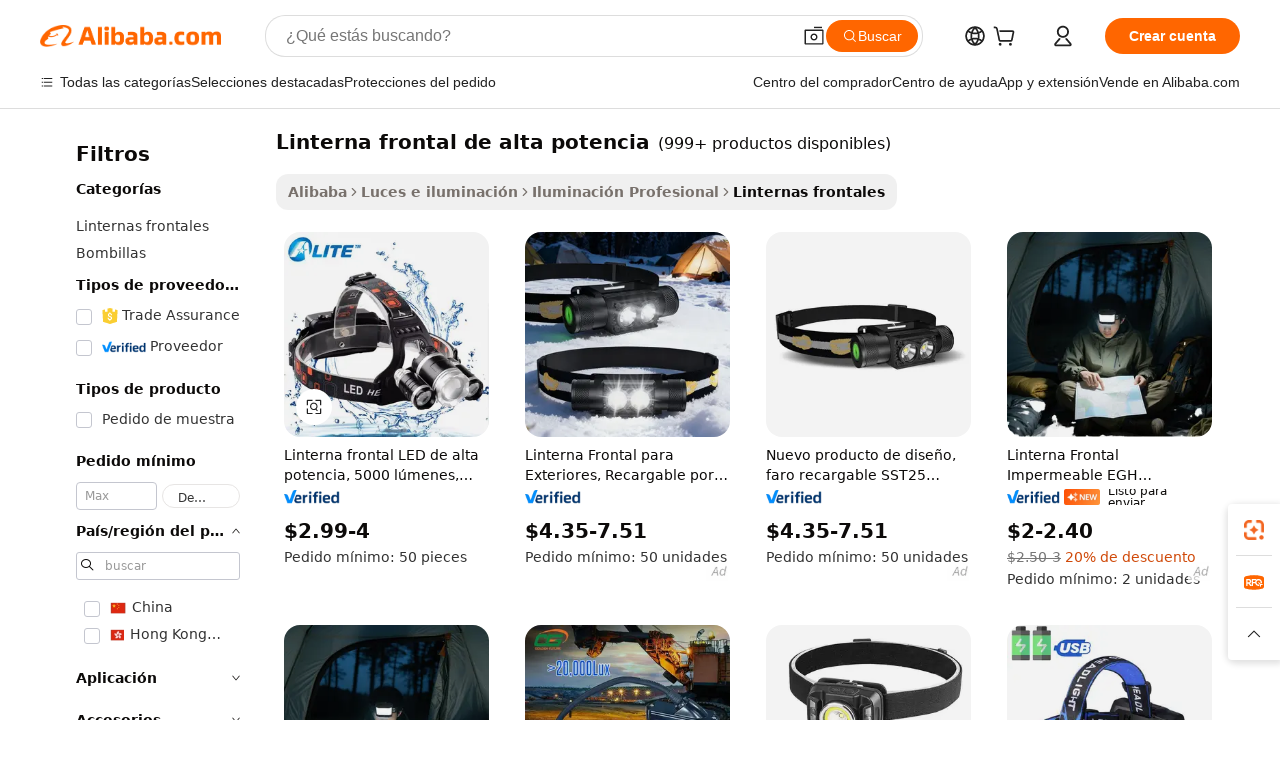

--- FILE ---
content_type: text/html;charset=UTF-8
request_url: https://spanish.alibaba.com/g/high-power-headlamp.html
body_size: 203938
content:

<!-- screen_content -->

    <!-- tangram:5410 begin-->
    <!-- tangram:529998 begin-->
    
<!DOCTYPE html>
<html lang="es" dir="ltr">
  <head>
        <script>
      window.__BB = {
        scene: window.__bb_scene || 'traffic-free-goods'
      };
      window.__BB.BB_CWV_IGNORE = {
          lcp_element: ['#icbu-buyer-pc-top-banner'],
          lcp_url: [],
        };
      window._timing = {}
      window._timing.first_start = Date.now();
      window.needLoginInspiration = Boolean(false);
      // 变量用于标记页面首次可见时间
      let firstVisibleTime = null;
      if (typeof document.hidden !== 'undefined') {
        // 页面首次加载时直接统计
        if (!document.hidden) {
          firstVisibleTime = Date.now();
          window.__BB_timex = 1
        } else {
          // 页面不可见时监听 visibilitychange 事件
          document.addEventListener('visibilitychange', () => {
            if (!document.hidden) {
              firstVisibleTime = Date.now();
              window.__BB_timex = firstVisibleTime - window.performance.timing.navigationStart
              window.__BB.firstVisibleTime = window.__BB_timex
              console.log("Page became visible after "+ window.__BB_timex + " ms");
            }
          }, { once: true });  // 确保只触发一次
        }
      } else {
        console.warn('Page Visibility API is not supported in this browser.');
      }
    </script>
        <meta name="data-spm" content="a2700">
        <meta name="aplus-xplug" content="NONE">
        <meta name="aplus-icbu-disable-umid" content="1">
        <meta name="google-translate-customization" content="9de59014edaf3b99-22e1cf3b5ca21786-g00bb439a5e9e5f8f-f">
    <meta name="yandex-verification" content="25a76ba8e4443bb3" />
    <meta name="msvalidate.01" content="E3FBF0E89B724C30844BF17C59608E8F" />
    <meta name="viewport" content="width=device-width, initial-scale=1.0, maximum-scale=5.0, user-scalable=yes">
        <link rel="preconnect" href="https://s.alicdn.com/" crossorigin>
    <link rel="dns-prefetch" href="https://s.alicdn.com">
                        <link rel="preload" href="https://s.alicdn.com/@g/alilog/??aplus_plugin_icbufront/index.js,mlog/aplus_v2.js" as="script">
        <link rel="preload" href="https://s.alicdn.com/@img/imgextra/i2/O1CN0153JdbU26g4bILVOyC_!!6000000007690-2-tps-418-58.png" as="image">
        <script>
            window.__APLUS_ABRATE__ = {
        perf_group: 'base64cached',
        scene: "traffic-free-goods",
      };
    </script>
    <meta name="aplus-mmstat-timeout" content="15000">
        <meta content="text/html; charset=utf-8" http-equiv="Content-Type">
          <title>Faros de Alta Potencia - Ilumina Tu Camino con Fácilza</title>
      <meta name="keywords" content="power bank,power banks,portable power station">
      <meta name="description" content="Ilumina tu camino con nuestras linternas frontales de alta potencia. Diseñadas para acampar, hacer caminatas y cazar, estas lámparas ofrecen opciones brillantes, duraderas y resistentes al agua.">
            <meta name="pagetiming-rate" content="9">
      <meta name="pagetiming-resource-rate" content="4">
                    <link rel="canonical" href="https://spanish.alibaba.com/g/high-power-headlamp.html">
                              <link rel="alternate" hreflang="fr" href="https://french.alibaba.com/g/high-power-headlamp.html">
                  <link rel="alternate" hreflang="de" href="https://german.alibaba.com/g/high-power-headlamp.html">
                  <link rel="alternate" hreflang="pt" href="https://portuguese.alibaba.com/g/high-power-headlamp.html">
                  <link rel="alternate" hreflang="it" href="https://italian.alibaba.com/g/high-power-headlamp.html">
                  <link rel="alternate" hreflang="es" href="https://spanish.alibaba.com/g/high-power-headlamp.html">
                  <link rel="alternate" hreflang="ru" href="https://russian.alibaba.com/g/high-power-headlamp.html">
                  <link rel="alternate" hreflang="ko" href="https://korean.alibaba.com/g/high-power-headlamp.html">
                  <link rel="alternate" hreflang="ar" href="https://arabic.alibaba.com/g/high-power-headlamp.html">
                  <link rel="alternate" hreflang="ja" href="https://japanese.alibaba.com/g/high-power-headlamp.html">
                  <link rel="alternate" hreflang="tr" href="https://turkish.alibaba.com/g/high-power-headlamp.html">
                  <link rel="alternate" hreflang="th" href="https://thai.alibaba.com/g/high-power-headlamp.html">
                  <link rel="alternate" hreflang="vi" href="https://vietnamese.alibaba.com/g/high-power-headlamp.html">
                  <link rel="alternate" hreflang="nl" href="https://dutch.alibaba.com/g/high-power-headlamp.html">
                  <link rel="alternate" hreflang="he" href="https://hebrew.alibaba.com/g/high-power-headlamp.html">
                  <link rel="alternate" hreflang="id" href="https://indonesian.alibaba.com/g/high-power-headlamp.html">
                  <link rel="alternate" hreflang="hi" href="https://hindi.alibaba.com/g/high-power-headlamp.html">
                  <link rel="alternate" hreflang="en" href="https://www.alibaba.com/showroom/high-power-headlamp.html">
                  <link rel="alternate" hreflang="zh" href="https://chinese.alibaba.com/g/high-power-headlamp.html">
                  <link rel="alternate" hreflang="x-default" href="https://www.alibaba.com/showroom/high-power-headlamp.html">
                                        <script>
      // Aplus 配置自动打点
      var queue = window.goldlog_queue || (window.goldlog_queue = []);
      var tags = ["button", "a", "div", "span", "i", "svg", "input", "li", "tr"];
      queue.push(
        {
          action: 'goldlog.appendMetaInfo',
          arguments: [
            'aplus-auto-exp',
            [
              {
                logkey: '/sc.ug_msite.new_product_exp',
                cssSelector: '[data-spm-exp]',
                props: ["data-spm-exp"],
              },
              {
                logkey: '/sc.ug_pc.seolist_product_exp',
                cssSelector: '.traffic-card-gallery',
                props: ["data-spm-exp"],
              }
            ]
          ]
        }
      )
      queue.push({
        action: 'goldlog.setMetaInfo',
        arguments: ['aplus-auto-clk', JSON.stringify(tags.map(tag =>({
          "logkey": "/sc.ug_msite.new_product_clk",
          tag,
          "filter": "data-spm-clk",
          "props": ["data-spm-clk"]
        })))],
      });
    </script>
  </head>
  <div id="icbu-header"><div id="the-new-header" data-version="4.4.0" data-tnh-auto-exp="tnh-expose" data-scenes="search-products" style="position: relative;background-color: #fff;border-bottom: 1px solid #ddd;box-sizing: border-box; font-family:Inter,SF Pro Text,Roboto,Helvetica Neue,Helvetica,Tahoma,Arial,PingFang SC,Microsoft YaHei;"><div style="display: flex;align-items:center;height: 72px;min-width: 1200px;max-width: 1580px;margin: 0 auto;padding: 0 40px;box-sizing: border-box;"><img style="height: 29px; width: 209px;" src="https://s.alicdn.com/@img/imgextra/i2/O1CN0153JdbU26g4bILVOyC_!!6000000007690-2-tps-418-58.png" alt="" /></div><div style="min-width: 1200px;max-width: 1580px;margin: 0 auto;overflow: hidden;font-size: 14px;display: flex;justify-content: space-between;padding: 0 40px;box-sizing: border-box;"><div style="display: flex; align-items: center; justify-content: space-between"><div style="position: relative; height: 36px; padding: 0 28px 0 20px">All categories</div><div style="position: relative; height: 36px; padding-right: 28px">Featured selections</div><div style="position: relative; height: 36px">Trade Assurance</div></div><div style="display: flex; align-items: center; justify-content: space-between"><div style="position: relative; height: 36px; padding-right: 28px">Buyer Central</div><div style="position: relative; height: 36px; padding-right: 28px">Help Center</div><div style="position: relative; height: 36px; padding-right: 28px">Get the app</div><div style="position: relative; height: 36px">Become a supplier</div></div></div></div></div></div>
  <body data-spm="7724857" style="min-height: calc(100vh + 1px)"><script 
id="beacon-aplus"   
src="//s.alicdn.com/@g/alilog/??aplus_plugin_icbufront/index.js,mlog/aplus_v2.js"
exparams="aplus=async&userid=&aplus&ali_beacon_id=&ali_apache_id=&ali_apache_track=&ali_apache_tracktmp=&eagleeye_traceid=2101d10b17687607897902266e10b6&ip=3%2e139%2e58%2e45&dmtrack_c={ali%5fresin%5ftrace%3dse%5frst%3dnull%7csp%5fviewtype%3dY%7cset%3d3%7cser%3d1007%7cpageId%3df9bc2c1d798f436aac096abbcb8d95cf%7cm%5fpageid%3dnull%7cpvmi%3d78d8d876d0914c02bb631cc698807784%7csek%5fsepd%3dlinterna%2bfrontal%2bde%2balta%2bpotencia%7csek%3dhigh%2bpower%2bheadlamp%7cse%5fpn%3d1%7cp4pid%3d47358fb1%2d851a%2d4d16%2d962b%2df308077fdc43%7csclkid%3dnull%7cforecast%5fpost%5fcate%3dnull%7cseo%5fnew%5fuser%5fflag%3dfalse%7ccategoryId%3d39050102%7cseo%5fsearch%5fmodel%5fupgrade%5fv2%3d2025070801%7cseo%5fmodule%5fcard%5f20240624%3d202406242%7clong%5ftext%5fgoogle%5ftranslate%5fv2%3d2407142%7cseo%5fcontent%5ftd%5fbottom%5ftext%5fupdate%5fkey%3d2025070801%7cseo%5fsearch%5fmodel%5fupgrade%5fv3%3d2025072201%7cdamo%5falt%5freplace%3d2485818%7cseo%5fsearch%5fmodel%5fmulti%5fupgrade%5fv3%3d2025081101%7cwap%5fcross%3d2007659%7cwap%5fcs%5faction%3d2005494%7cAPP%5fVisitor%5fActive%3d26705%7cseo%5fshowroom%5fgoods%5fmix%3d2005244%7cseo%5fdefault%5fcached%5flong%5ftext%5ffrom%5fnew%5fkeyword%5fstep%3d2024122502%7cshowroom%5fgeneral%5ftemplate%3d2005292%7cshowroom%5freview%3d20230308%7cwap%5fcs%5ftext%3dnull%7cstructured%5fdata%3d2025052702%7cseo%5fmulti%5fstyle%5ftext%5fupdate%3d2511182%7cpc%5fnew%5fheader%3dnull%7cseo%5fmeta%5fcate%5ftemplate%5fv1%3d2025042401%7cseo%5fmeta%5ftd%5fsearch%5fkeyword%5fstep%5fv1%3d2025040999%7cseo%5fshowroom%5fbiz%5fbabablog%3d1%7cshowroom%5fft%5flong%5ftext%5fbaks%3d80802%7cAPP%5fGrowing%5fBuyer%5fHigh%5fIntent%5fActive%3d25488%7cshowroom%5fpc%5fv2019%3d2104%7cAPP%5fProspecting%5fBuyer%3d26711%7ccache%5fcontrol%3dnull%7cAPP%5fChurned%5fCore%5fBuyer%3d25463%7cseo%5fdefault%5fcached%5flong%5ftext%5fstep%3d24110802%7camp%5flighthouse%5fscore%5fimage%3d19657%7cseo%5fft%5ftranslate%5fgemini%3d25012003%7cwap%5fnode%5fssr%3d2015725%7cdataphant%5fopen%3d27030%7clongtext%5fmulti%5fstyle%5fexpand%5frussian%3d2510142%7cseo%5flongtext%5fgoogle%5fdata%5fsection%3d25021702%7cindustry%5fpopular%5ffloor%3dnull%7cwap%5fad%5fgoods%5fproduct%5finterval%3dnull%7cseo%5fgoods%5fbootom%5fwholesale%5flink%3dnull%7cseo%5fkeyword%5faatest%3d8%7cseo%5fmiddle%5fwholesale%5flink%3dnull%7cft%5flong%5ftext%5fenpand%5fstep2%3d121602%7cseo%5fft%5flongtext%5fexpand%5fstep3%3d25012102%7cseo%5fwap%5fheadercard%3d2006288%7cAPP%5fChurned%5fInactive%5fVisitor%3d25497%7cAPP%5fGrowing%5fBuyer%5fHigh%5fIntent%5fInactive%3d25484%7cseo%5fmeta%5ftd%5fmulti%5fkey%3d2025061801%7ctop%5frecommend%5f20250120%3d202501201%7clongtext%5fmulti%5fstyle%5fexpand%5ffrench%5fcopy%3d25091802%7clongtext%5fmulti%5fstyle%5fexpand%5ffrench%5fcopy%5fcopy%3d25092502%7cseo%5ffloor%5fexp%3dnull%7cseo%5fshowroom%5falgo%5flink%3d17764%7cseo%5fmeta%5ftd%5faib%5fgeneral%5fkey%3d2025091900%7ccountry%5findustry%3d202311033%7cshowroom%5fft%5flong%5ftext%5fenpand%5fstep1%3d101102%7cseo%5fshowroom%5fnorel%3dnull%7cplp%5fstyle%5f25%5fpc%3d202505222%7cseo%5fggs%5flayer%3d10010%7cquery%5fmutil%5flang%5ftranslate%3d2025060300%7cAPP%5fChurned%5fBuyer%3d25468%7cstream%5frender%5fperf%5fopt%3d2309181%7cwap%5fgoods%3d2007383%7cseo%5fshowroom%5fsimilar%5f20240614%3d202406142%7cchinese%5fopen%3d6307%7cquery%5fgpt%5ftranslate%3d20240820%7cad%5fproduct%5finterval%3dnull%7camp%5fto%5fpwa%3d2007359%7cplp%5faib%5fmulti%5fai%5fmeta%3d20250401%7cwap%5fsupplier%5fcontent%3dnull%7cpc%5ffree%5frefactoring%3d20220315%7csso%5foem%5ffloor%3d30031%7cAPP%5fGrowing%5fBuyer%5fInactive%3d25476%7cseo%5fpc%5fnew%5fview%5f20240807%3d202408072%7cseo%5fbottom%5ftext%5fentity%5fkey%5fcopy%3d2025062400%7cstream%5frender%3d433763%7cseo%5fmodule%5fcard%5f20240424%3d202404241%7cseo%5ftitle%5freplace%5f20191226%3d5841%7clongtext%5fmulti%5fstyle%5fexpand%3d25090802%7cgoogleweblight%3d6516%7clighthouse%5fbase64%3d2005760%7cAPP%5fProspecting%5fBuyer%5fActive%3d26719%7cad%5fgoods%5fproduct%5finterval%3dnull%7cseo%5fbottom%5fdeep%5fextend%5fkw%5fkey%3d2025071101%7clongtext%5fmulti%5fstyle%5fexpand%5fturkish%3d25102802%7cilink%5fuv%3d20240911%7cwap%5flist%5fwakeup%3d2005832%7ctpp%5fcrosslink%5fpc%3d20205311%7cseo%5ftop%5fbooth%3d18501%7cAPP%5fGrowing%5fBuyer%5fLess%5fActive%3d25470%7cseo%5fsearch%5fmodel%5fupgrade%5frank%3d2025092401%7cgoodslayer%3d7977%7cft%5flong%5ftext%5ftranslate%5fexpand%5fstep1%3d24110802%7cseo%5fheaderstyle%5ftraffic%5fkey%5fv1%3d2025072100%7ccrosslink%5fswitch%3d2008141%7cp4p%5foutline%3d20240328%7cseo%5fmeta%5ftd%5faib%5fv2%5fkey%3d2025091800%7crts%5fmulti%3d2008404%7cseo%5fad%5foptimization%5fkey%5fv2%3d2025072301%7cAPP%5fVisitor%5fLess%5fActive%3d26698%7cplp%5fstyle%5f25%3d202505192%7ccdn%5fvm%3d2007368%7cwap%5fad%5fproduct%5finterval%3dnull%7cseo%5fsearch%5fmodel%5fmulti%5fupgrade%5frank%3d2025092401%7cpc%5fcard%5fshare%3d2025081201%7cAPP%5fGrowing%5fBuyer%5fHigh%5fIntent%5fLess%5fActive%3d25480%7cgoods%5ftitle%5fsubstitute%3d9619%7cwap%5fscreen%5fexp%3d2025081400%7creact%5fheader%5ftest%3d202502182%7cpc%5fcs%5fcolor%3d2005788%7cshowroom%5fft%5flong%5ftext%5ftest%3d72502%7cone%5ftap%5flogin%5fABTest%3d202308153%7cseo%5fhyh%5fshow%5ftags%3dnull%7cplp%5fstructured%5fdata%3d2508182%7cguide%5fdelete%3d2008526%7cseo%5findustry%5ftemplate%3dnull%7cseo%5fmeta%5ftd%5fmulti%5fes%5fkey%3d2025073101%7cseo%5fshowroom%5fdata%5fmix%3d19888%7csso%5ftop%5franking%5ffloor%3d20031%7cseo%5ftd%5fdeep%5fupgrade%5fkey%5fv3%3d2025081101%7cwap%5fue%5fone%3d2025111401%7cshowroom%5fto%5frts%5flink%3d2008480%7ccountrysearch%5ftest%3dnull%7cseo%5fplp%5fdate%5fv2%3d2025102701%7cshowroom%5flist%5fnew%5farrival%3d2811002%7cchannel%5famp%5fto%5fpwa%3d2008435%7cseo%5fmulti%5fstyles%5flong%5ftext%3d2503172%7cseo%5fmeta%5ftext%5fmutli%5fcate%5ftemplate%5fv1%3d2025080801%7cseo%5fdefault%5fcached%5fmutil%5flong%5ftext%5fstep%3d24110436%7cseo%5faction%5fpoint%5ftype%3d22823%7cseo%5faib%5ftd%5flaunch%5f20240828%5fcopy%3d202408282%7cseo%5fshowroom%5fwholesale%5flink%3d2486142%7cseo%5fperf%5fimprove%3d2023999%7cseo%5fwap%5flist%5fbounce%5f01%3d2063%7cseo%5fwap%5flist%5fbounce%5f02%3d2128%7cAPP%5fGrowing%5fBuyer%5fActive%3d25492%7cvideolayer%3dnull%7cvideo%5fplay%3dnull%7cAPP%5fChurned%5fMember%5fInactive%3d25501%7cseo%5fgoogle%5fnew%5fstruct%3d438326%7cicbu%5falgo%5fp4p%5fseo%5fad%3d2025072301%7ctpp%5ftrace%3dseoKeyword%2dseoKeyword%5fv3%2dbase%2dORIGINAL}&pageid=038b3a2d2101e71d1768760789&hn=ensearchweb033001231029%2erg%2dus%2deast%2eus44&asid=AQAAAADVJW1pcYyODQAAAACfuo8M3JdtVQ==&treq=&tres=" async>
</script>
            <style>body{background-color:white;}.no-scrollbar.il-sticky.il-top-0.il-max-h-\[100vh\].il-w-\[200px\].il-flex-shrink-0.il-flex-grow-0.il-overflow-y-scroll{background-color:#FFF;padding-left:12px}</style>
                    <!-- tangram:530006 begin-->
<!--  -->
 <style>
   @keyframes il-spin {
     to {
       transform: rotate(360deg);
     }
   }
   @keyframes il-pulse {
     50% {
       opacity: 0.5;
     }
   }
   .traffic-card-gallery {display: flex;position: relative;flex-direction: column;justify-content: flex-start;border-radius: 0.5rem;background-color: #fff;padding: 0.5rem 0.5rem 1rem;overflow: hidden;font-size: 0.75rem;line-height: 1rem;}
   .traffic-card-list {display: flex;position: relative;flex-direction: row;justify-content: flex-start;border-bottom-width: 1px;background-color: #fff;padding: 1rem;height: 292px;overflow: hidden;font-size: 0.75rem;line-height: 1rem;}
   .product-price {
     b {
       font-size: 22px;
     }
   }
   .skel-loading {
       animation: il-pulse 2s cubic-bezier(0.4, 0, 0.6, 1) infinite;background-color: hsl(60, 4.8%, 95.9%);
   }
 </style>
<div id="first-cached-card">
  <div style="box-sizing:border-box;display: flex;position: absolute;left: 0;right: 0;margin: 0 auto;z-index: 1;min-width: 1200px;max-width: 1580px;padding: 0.75rem 3.25rem 0;pointer-events: none;">
    <!--页面左侧区域-->
    <div style="width: 200px;padding-top: 1rem;padding-left:12px; background-color: #fff;border-radius: 0.25rem">
      <div class="skel-loading" style="height: 1.5rem;width: 50%;border-radius: 0.25rem;"></div>
      <div style="margin-top: 1rem;margin-bottom: 1rem;">
        <div class="skel-loading" style="height: 1rem;width: calc(100% * 5 / 6);"></div>
        <div
          class="skel-loading"
          style="margin-top: 1rem;height: 1rem;width: calc(100% * 8 / 12);"
        ></div>
        <div class="skel-loading" style="margin-top: 1rem;height: 1rem;width: 75%;"></div>
        <div
          class="skel-loading"
          style="margin-top: 1rem;height: 1rem;width: calc(100% * 7 / 12);"
        ></div>
      </div>
      <div class="skel-loading" style="height: 1.5rem;width: 50%;border-radius: 0.25rem;"></div>
      <div style="margin-top: 1rem;margin-bottom: 1rem;">
        <div class="skel-loading" style="height: 1rem;width: calc(100% * 5 / 6);"></div>
        <div
          class="skel-loading"
          style="margin-top: 1rem;height: 1rem;width: calc(100% * 8 / 12);"
        ></div>
        <div class="skel-loading" style="margin-top: 1rem;height: 1rem;width: 75%;"></div>
        <div
          class="skel-loading"
          style="margin-top: 1rem;height: 1rem;width: calc(100% * 7 / 12);"
        ></div>
      </div>
      <div class="skel-loading" style="height: 1.5rem;width: 50%;border-radius: 0.25rem;"></div>
      <div style="margin-top: 1rem;margin-bottom: 1rem;">
        <div class="skel-loading" style="height: 1rem;width: calc(100% * 5 / 6);"></div>
        <div
          class="skel-loading"
          style="margin-top: 1rem;height: 1rem;width: calc(100% * 8 / 12);"
        ></div>
        <div class="skel-loading" style="margin-top: 1rem;height: 1rem;width: 75%;"></div>
        <div
          class="skel-loading"
          style="margin-top: 1rem;height: 1rem;width: calc(100% * 7 / 12);"
        ></div>
      </div>
      <div class="skel-loading" style="height: 1.5rem;width: 50%;border-radius: 0.25rem;"></div>
      <div style="margin-top: 1rem;margin-bottom: 1rem;">
        <div class="skel-loading" style="height: 1rem;width: calc(100% * 5 / 6);"></div>
        <div
          class="skel-loading"
          style="margin-top: 1rem;height: 1rem;width: calc(100% * 8 / 12);"
        ></div>
        <div class="skel-loading" style="margin-top: 1rem;height: 1rem;width: 75%;"></div>
        <div
          class="skel-loading"
          style="margin-top: 1rem;height: 1rem;width: calc(100% * 7 / 12);"
        ></div>
      </div>
      <div class="skel-loading" style="height: 1.5rem;width: 50%;border-radius: 0.25rem;"></div>
      <div style="margin-top: 1rem;margin-bottom: 1rem;">
        <div class="skel-loading" style="height: 1rem;width: calc(100% * 5 / 6);"></div>
        <div
          class="skel-loading"
          style="margin-top: 1rem;height: 1rem;width: calc(100% * 8 / 12);"
        ></div>
        <div class="skel-loading" style="margin-top: 1rem;height: 1rem;width: 75%;"></div>
        <div
          class="skel-loading"
          style="margin-top: 1rem;height: 1rem;width: calc(100% * 7 / 12);"
        ></div>
      </div>
      <div class="skel-loading" style="height: 1.5rem;width: 50%;border-radius: 0.25rem;"></div>
      <div style="margin-top: 1rem;margin-bottom: 1rem;">
        <div class="skel-loading" style="height: 1rem;width: calc(100% * 5 / 6);"></div>
        <div
          class="skel-loading"
          style="margin-top: 1rem;height: 1rem;width: calc(100% * 8 / 12);"
        ></div>
        <div class="skel-loading" style="margin-top: 1rem;height: 1rem;width: 75%;"></div>
        <div
          class="skel-loading"
          style="margin-top: 1rem;height: 1rem;width: calc(100% * 7 / 12);"
        ></div>
      </div>
    </div>
    <!--页面主体区域-->
    <div style="flex: 1 1 0%; overflow: hidden;padding: 0.5rem 0.5rem 0.5rem 1.5rem">
      <div style="height: 1.25rem;margin-bottom: 1rem;"></div>
      <!-- keywords -->
      <div style="margin-bottom: 1rem;height: 1.75rem;font-weight: 700;font-size: 1.25rem;line-height: 1.75rem;"></div>
      <!-- longtext -->
            <div style="width: calc(25% - 0.9rem);pointer-events: auto">
        <div class="traffic-card-gallery">
          <!-- ProductImage -->
          <a href="//www.alibaba.com/product-detail/5000-Lumens-10W-T6-2X-R2_60726118651.html?from=SEO" target="_blank" style="position: relative;margin-bottom: 0.5rem;aspect-ratio: 1;overflow: hidden;border-radius: 0.5rem;">
            <div style="display: flex; overflow: hidden">
              <div style="position: relative;margin: 0;width: 100%;min-width: 0;flex-shrink: 0;flex-grow: 0;flex-basis: 100%;padding: 0;">
                <img style="position: relative; aspect-ratio: 1; width: 100%" src="[data-uri]" loading="eager" />
                <div style="position: absolute;left: 0;bottom: 0;right: 0;top: 0;background-color: #000;opacity: 0.05;"></div>
              </div>
            </div>
          </a>
          <div style="display: flex;flex: 1 1 0%;flex-direction: column;justify-content: space-between;">
            <div>
              <a class="skel-loading" style="margin-top: 0.5rem;display:inline-block;width:100%;height:1rem;" href="//www.alibaba.com/product-detail/5000-Lumens-10W-T6-2X-R2_60726118651.html" target="_blank"></a>
              <a class="skel-loading" style="margin-top: 0.125rem;display:inline-block;width:100%;height:1rem;" href="//www.alibaba.com/product-detail/5000-Lumens-10W-T6-2X-R2_60726118651.html" target="_blank"></a>
              <div class="skel-loading" style="margin-top: 0.25rem;height:1.625rem;width:75%"></div>
              <div class="skel-loading" style="margin-top: 0.5rem;height: 1rem;width:50%"></div>
              <div class="skel-loading" style="margin-top:0.25rem;height:1rem;width:25%"></div>
            </div>
          </div>

        </div>
      </div>

    </div>
  </div>
</div>
<!-- tangram:530006 end-->
            <style>.component-left-filter-callback{display:flex;position:relative;margin-top:10px;height:1200px}.component-left-filter-callback img{width:200px}.component-left-filter-callback i{position:absolute;top:5%;left:50%}.related-search-wrapper{padding:.5rem;--tw-bg-opacity: 1;background-color:#fff;background-color:rgba(255,255,255,var(--tw-bg-opacity, 1));border-width:1px;border-color:var(--input)}.related-search-wrapper .related-search-box{margin:12px 16px}.related-search-wrapper .related-search-box .related-search-title{display:inline;float:start;color:#666;word-wrap:break-word;margin-right:12px;width:13%}.related-search-wrapper .related-search-box .related-search-content{display:flex;flex-wrap:wrap}.related-search-wrapper .related-search-box .related-search-content .related-search-link{margin-right:12px;width:23%;overflow:hidden;color:#666;text-overflow:ellipsis;white-space:nowrap}.product-title img{margin-right:.5rem;display:inline-block;height:1rem;vertical-align:sub}.product-price b{font-size:22px}.similar-icon{position:absolute;bottom:12px;z-index:2;right:12px}.rfq-card{display:inline-block;position:relative;box-sizing:border-box;margin-bottom:36px}.rfq-card .rfq-card-content{display:flex;position:relative;flex-direction:column;align-items:flex-start;background-size:cover;background-color:#fff;padding:12px;width:100%;height:100%}.rfq-card .rfq-card-content .rfq-card-icon{margin-top:50px}.rfq-card .rfq-card-content .rfq-card-icon img{width:45px}.rfq-card .rfq-card-content .rfq-card-top-title{margin-top:14px;color:#222;font-weight:400;font-size:16px}.rfq-card .rfq-card-content .rfq-card-title{margin-top:24px;color:#333;font-weight:800;font-size:20px}.rfq-card .rfq-card-content .rfq-card-input-box{margin-top:24px;width:100%}.rfq-card .rfq-card-content .rfq-card-input-box textarea{box-sizing:border-box;border:1px solid #ddd;border-radius:4px;background-color:#fff;padding:9px 12px;width:100%;height:88px;resize:none;color:#666;font-weight:400;font-size:13px;font-family:inherit}.rfq-card .rfq-card-content .rfq-card-button{margin-top:24px;border:1px solid #666;border-radius:16px;background-color:#fff;width:67%;color:#000;font-weight:700;font-size:14px;line-height:30px;text-align:center}[data-modulename^=ProductList-] div{contain-intrinsic-size:auto 500px}.traffic-card-gallery:hover{--tw-shadow: 0px 2px 6px 2px rgba(0,0,0,.12157);--tw-shadow-colored: 0px 2px 6px 2px var(--tw-shadow-color);box-shadow:0 0 #0000,0 0 #0000,0 2px 6px 2px #0000001f;box-shadow:var(--tw-ring-offset-shadow, 0 0 rgba(0,0,0,0)),var(--tw-ring-shadow, 0 0 rgba(0,0,0,0)),var(--tw-shadow);z-index:10}.traffic-card-gallery{position:relative;display:flex;flex-direction:column;justify-content:flex-start;overflow:hidden;border-radius:.75rem;--tw-bg-opacity: 1;background-color:#fff;background-color:rgba(255,255,255,var(--tw-bg-opacity, 1));padding:.5rem;font-size:.75rem;line-height:1rem}.traffic-card-list{position:relative;display:flex;height:292px;flex-direction:row;justify-content:flex-start;overflow:hidden;border-bottom-width:1px;--tw-bg-opacity: 1;background-color:#fff;background-color:rgba(255,255,255,var(--tw-bg-opacity, 1));padding:1rem;font-size:.75rem;line-height:1rem}.traffic-card-g-industry:hover{--tw-shadow: 0 0 10px rgba(0,0,0,.1);--tw-shadow-colored: 0 0 10px var(--tw-shadow-color);box-shadow:0 0 #0000,0 0 #0000,0 0 10px #0000001a;box-shadow:var(--tw-ring-offset-shadow, 0 0 rgba(0,0,0,0)),var(--tw-ring-shadow, 0 0 rgba(0,0,0,0)),var(--tw-shadow)}.traffic-card-g-industry{position:relative;border-radius:var(--radius);--tw-bg-opacity: 1;background-color:#fff;background-color:rgba(255,255,255,var(--tw-bg-opacity, 1));padding:1.25rem .75rem .75rem;font-size:.875rem;line-height:1.25rem}.module-filter-section-wrapper{max-height:none!important;overflow-x:hidden}*,:before,:after{--tw-border-spacing-x: 0;--tw-border-spacing-y: 0;--tw-translate-x: 0;--tw-translate-y: 0;--tw-rotate: 0;--tw-skew-x: 0;--tw-skew-y: 0;--tw-scale-x: 1;--tw-scale-y: 1;--tw-pan-x: ;--tw-pan-y: ;--tw-pinch-zoom: ;--tw-scroll-snap-strictness: proximity;--tw-gradient-from-position: ;--tw-gradient-via-position: ;--tw-gradient-to-position: ;--tw-ordinal: ;--tw-slashed-zero: ;--tw-numeric-figure: ;--tw-numeric-spacing: ;--tw-numeric-fraction: ;--tw-ring-inset: ;--tw-ring-offset-width: 0px;--tw-ring-offset-color: #fff;--tw-ring-color: rgba(59, 130, 246, .5);--tw-ring-offset-shadow: 0 0 rgba(0,0,0,0);--tw-ring-shadow: 0 0 rgba(0,0,0,0);--tw-shadow: 0 0 rgba(0,0,0,0);--tw-shadow-colored: 0 0 rgba(0,0,0,0);--tw-blur: ;--tw-brightness: ;--tw-contrast: ;--tw-grayscale: ;--tw-hue-rotate: ;--tw-invert: ;--tw-saturate: ;--tw-sepia: ;--tw-drop-shadow: ;--tw-backdrop-blur: ;--tw-backdrop-brightness: ;--tw-backdrop-contrast: ;--tw-backdrop-grayscale: ;--tw-backdrop-hue-rotate: ;--tw-backdrop-invert: ;--tw-backdrop-opacity: ;--tw-backdrop-saturate: ;--tw-backdrop-sepia: ;--tw-contain-size: ;--tw-contain-layout: ;--tw-contain-paint: ;--tw-contain-style: }::backdrop{--tw-border-spacing-x: 0;--tw-border-spacing-y: 0;--tw-translate-x: 0;--tw-translate-y: 0;--tw-rotate: 0;--tw-skew-x: 0;--tw-skew-y: 0;--tw-scale-x: 1;--tw-scale-y: 1;--tw-pan-x: ;--tw-pan-y: ;--tw-pinch-zoom: ;--tw-scroll-snap-strictness: proximity;--tw-gradient-from-position: ;--tw-gradient-via-position: ;--tw-gradient-to-position: ;--tw-ordinal: ;--tw-slashed-zero: ;--tw-numeric-figure: ;--tw-numeric-spacing: ;--tw-numeric-fraction: ;--tw-ring-inset: ;--tw-ring-offset-width: 0px;--tw-ring-offset-color: #fff;--tw-ring-color: rgba(59, 130, 246, .5);--tw-ring-offset-shadow: 0 0 rgba(0,0,0,0);--tw-ring-shadow: 0 0 rgba(0,0,0,0);--tw-shadow: 0 0 rgba(0,0,0,0);--tw-shadow-colored: 0 0 rgba(0,0,0,0);--tw-blur: ;--tw-brightness: ;--tw-contrast: ;--tw-grayscale: ;--tw-hue-rotate: ;--tw-invert: ;--tw-saturate: ;--tw-sepia: ;--tw-drop-shadow: ;--tw-backdrop-blur: ;--tw-backdrop-brightness: ;--tw-backdrop-contrast: ;--tw-backdrop-grayscale: ;--tw-backdrop-hue-rotate: ;--tw-backdrop-invert: ;--tw-backdrop-opacity: ;--tw-backdrop-saturate: ;--tw-backdrop-sepia: ;--tw-contain-size: ;--tw-contain-layout: ;--tw-contain-paint: ;--tw-contain-style: }*,:before,:after{box-sizing:border-box;border-width:0;border-style:solid;border-color:#e5e7eb}:before,:after{--tw-content: ""}html,:host{line-height:1.5;-webkit-text-size-adjust:100%;-moz-tab-size:4;-o-tab-size:4;tab-size:4;font-family:ui-sans-serif,system-ui,-apple-system,Segoe UI,Roboto,Ubuntu,Cantarell,Noto Sans,sans-serif,"Apple Color Emoji","Segoe UI Emoji",Segoe UI Symbol,"Noto Color Emoji";font-feature-settings:normal;font-variation-settings:normal;-webkit-tap-highlight-color:transparent}body{margin:0;line-height:inherit}hr{height:0;color:inherit;border-top-width:1px}abbr:where([title]){text-decoration:underline;-webkit-text-decoration:underline dotted;text-decoration:underline dotted}h1,h2,h3,h4,h5,h6{font-size:inherit;font-weight:inherit}a{color:inherit;text-decoration:inherit}b,strong{font-weight:bolder}code,kbd,samp,pre{font-family:ui-monospace,SFMono-Regular,Menlo,Monaco,Consolas,Liberation Mono,Courier New,monospace;font-feature-settings:normal;font-variation-settings:normal;font-size:1em}small{font-size:80%}sub,sup{font-size:75%;line-height:0;position:relative;vertical-align:baseline}sub{bottom:-.25em}sup{top:-.5em}table{text-indent:0;border-color:inherit;border-collapse:collapse}button,input,optgroup,select,textarea{font-family:inherit;font-feature-settings:inherit;font-variation-settings:inherit;font-size:100%;font-weight:inherit;line-height:inherit;letter-spacing:inherit;color:inherit;margin:0;padding:0}button,select{text-transform:none}button,input:where([type=button]),input:where([type=reset]),input:where([type=submit]){-webkit-appearance:button;background-color:transparent;background-image:none}:-moz-focusring{outline:auto}:-moz-ui-invalid{box-shadow:none}progress{vertical-align:baseline}::-webkit-inner-spin-button,::-webkit-outer-spin-button{height:auto}[type=search]{-webkit-appearance:textfield;outline-offset:-2px}::-webkit-search-decoration{-webkit-appearance:none}::-webkit-file-upload-button{-webkit-appearance:button;font:inherit}summary{display:list-item}blockquote,dl,dd,h1,h2,h3,h4,h5,h6,hr,figure,p,pre{margin:0}fieldset{margin:0;padding:0}legend{padding:0}ol,ul,menu{list-style:none;margin:0;padding:0}dialog{padding:0}textarea{resize:vertical}input::-moz-placeholder,textarea::-moz-placeholder{opacity:1;color:#9ca3af}input::placeholder,textarea::placeholder{opacity:1;color:#9ca3af}button,[role=button]{cursor:pointer}:disabled{cursor:default}img,svg,video,canvas,audio,iframe,embed,object{display:block;vertical-align:middle}img,video{max-width:100%;height:auto}[hidden]:where(:not([hidden=until-found])){display:none}:root{--background: hsl(0, 0%, 100%);--foreground: hsl(20, 14.3%, 4.1%);--card: hsl(0, 0%, 100%);--card-foreground: hsl(20, 14.3%, 4.1%);--popover: hsl(0, 0%, 100%);--popover-foreground: hsl(20, 14.3%, 4.1%);--primary: hsl(24, 100%, 50%);--primary-foreground: hsl(60, 9.1%, 97.8%);--secondary: hsl(60, 4.8%, 95.9%);--secondary-foreground: #333;--muted: hsl(60, 4.8%, 95.9%);--muted-foreground: hsl(25, 5.3%, 44.7%);--accent: hsl(60, 4.8%, 95.9%);--accent-foreground: hsl(24, 9.8%, 10%);--destructive: hsl(0, 84.2%, 60.2%);--destructive-foreground: hsl(60, 9.1%, 97.8%);--border: hsl(20, 5.9%, 90%);--input: hsl(20, 5.9%, 90%);--ring: hsl(24.6, 95%, 53.1%);--radius: 1rem}.dark{--background: hsl(20, 14.3%, 4.1%);--foreground: hsl(60, 9.1%, 97.8%);--card: hsl(20, 14.3%, 4.1%);--card-foreground: hsl(60, 9.1%, 97.8%);--popover: hsl(20, 14.3%, 4.1%);--popover-foreground: hsl(60, 9.1%, 97.8%);--primary: hsl(20.5, 90.2%, 48.2%);--primary-foreground: hsl(60, 9.1%, 97.8%);--secondary: hsl(12, 6.5%, 15.1%);--secondary-foreground: hsl(60, 9.1%, 97.8%);--muted: hsl(12, 6.5%, 15.1%);--muted-foreground: hsl(24, 5.4%, 63.9%);--accent: hsl(12, 6.5%, 15.1%);--accent-foreground: hsl(60, 9.1%, 97.8%);--destructive: hsl(0, 72.2%, 50.6%);--destructive-foreground: hsl(60, 9.1%, 97.8%);--border: hsl(12, 6.5%, 15.1%);--input: hsl(12, 6.5%, 15.1%);--ring: hsl(20.5, 90.2%, 48.2%)}*{border-color:#e7e5e4;border-color:var(--border)}body{background-color:#fff;background-color:var(--background);color:#0c0a09;color:var(--foreground)}.il-sr-only{position:absolute;width:1px;height:1px;padding:0;margin:-1px;overflow:hidden;clip:rect(0,0,0,0);white-space:nowrap;border-width:0}.il-invisible{visibility:hidden}.il-fixed{position:fixed}.il-absolute{position:absolute}.il-relative{position:relative}.il-sticky{position:sticky}.il-inset-0{inset:0}.il--bottom-12{bottom:-3rem}.il--top-12{top:-3rem}.il-bottom-0{bottom:0}.il-bottom-2{bottom:.5rem}.il-bottom-3{bottom:.75rem}.il-bottom-4{bottom:1rem}.il-end-0{right:0}.il-end-2{right:.5rem}.il-end-3{right:.75rem}.il-end-4{right:1rem}.il-left-0{left:0}.il-left-3{left:.75rem}.il-right-0{right:0}.il-right-2{right:.5rem}.il-right-3{right:.75rem}.il-start-0{left:0}.il-start-1\/2{left:50%}.il-start-2{left:.5rem}.il-start-3{left:.75rem}.il-start-\[50\%\]{left:50%}.il-top-0{top:0}.il-top-1\/2{top:50%}.il-top-16{top:4rem}.il-top-4{top:1rem}.il-top-\[50\%\]{top:50%}.il-z-10{z-index:10}.il-z-50{z-index:50}.il-z-\[9999\]{z-index:9999}.il-col-span-4{grid-column:span 4 / span 4}.il-m-0{margin:0}.il-m-3{margin:.75rem}.il-m-auto{margin:auto}.il-mx-auto{margin-left:auto;margin-right:auto}.il-my-3{margin-top:.75rem;margin-bottom:.75rem}.il-my-5{margin-top:1.25rem;margin-bottom:1.25rem}.il-my-auto{margin-top:auto;margin-bottom:auto}.\!il-mb-4{margin-bottom:1rem!important}.il--mt-4{margin-top:-1rem}.il-mb-0{margin-bottom:0}.il-mb-1{margin-bottom:.25rem}.il-mb-2{margin-bottom:.5rem}.il-mb-3{margin-bottom:.75rem}.il-mb-4{margin-bottom:1rem}.il-mb-5{margin-bottom:1.25rem}.il-mb-6{margin-bottom:1.5rem}.il-mb-8{margin-bottom:2rem}.il-mb-\[-0\.75rem\]{margin-bottom:-.75rem}.il-mb-\[0\.125rem\]{margin-bottom:.125rem}.il-me-1{margin-right:.25rem}.il-me-2{margin-right:.5rem}.il-me-3{margin-right:.75rem}.il-me-auto{margin-right:auto}.il-mr-1{margin-right:.25rem}.il-mr-2{margin-right:.5rem}.il-ms-1{margin-left:.25rem}.il-ms-4{margin-left:1rem}.il-ms-5{margin-left:1.25rem}.il-ms-8{margin-left:2rem}.il-ms-\[\.375rem\]{margin-left:.375rem}.il-ms-auto{margin-left:auto}.il-mt-0{margin-top:0}.il-mt-0\.5{margin-top:.125rem}.il-mt-1{margin-top:.25rem}.il-mt-2{margin-top:.5rem}.il-mt-3{margin-top:.75rem}.il-mt-4{margin-top:1rem}.il-mt-6{margin-top:1.5rem}.il-line-clamp-1{overflow:hidden;display:-webkit-box;-webkit-box-orient:vertical;-webkit-line-clamp:1}.il-line-clamp-2{overflow:hidden;display:-webkit-box;-webkit-box-orient:vertical;-webkit-line-clamp:2}.il-line-clamp-6{overflow:hidden;display:-webkit-box;-webkit-box-orient:vertical;-webkit-line-clamp:6}.il-inline-block{display:inline-block}.il-inline{display:inline}.il-flex{display:flex}.il-inline-flex{display:inline-flex}.il-grid{display:grid}.il-aspect-square{aspect-ratio:1 / 1}.il-size-5{width:1.25rem;height:1.25rem}.il-h-1{height:.25rem}.il-h-10{height:2.5rem}.il-h-11{height:2.75rem}.il-h-20{height:5rem}.il-h-24{height:6rem}.il-h-3\.5{height:.875rem}.il-h-4{height:1rem}.il-h-40{height:10rem}.il-h-6{height:1.5rem}.il-h-8{height:2rem}.il-h-9{height:2.25rem}.il-h-\[150px\]{height:150px}.il-h-\[152px\]{height:152px}.il-h-\[18\.25rem\]{height:18.25rem}.il-h-\[292px\]{height:292px}.il-h-\[600px\]{height:600px}.il-h-auto{height:auto}.il-h-fit{height:-moz-fit-content;height:fit-content}.il-h-full{height:100%}.il-h-screen{height:100vh}.il-max-h-\[100vh\]{max-height:100vh}.il-w-1\/2{width:50%}.il-w-10{width:2.5rem}.il-w-10\/12{width:83.333333%}.il-w-4{width:1rem}.il-w-6{width:1.5rem}.il-w-64{width:16rem}.il-w-7\/12{width:58.333333%}.il-w-72{width:18rem}.il-w-8{width:2rem}.il-w-8\/12{width:66.666667%}.il-w-9{width:2.25rem}.il-w-9\/12{width:75%}.il-w-\[200px\]{width:200px}.il-w-\[84px\]{width:84px}.il-w-fit{width:-moz-fit-content;width:fit-content}.il-w-full{width:100%}.il-w-screen{width:100vw}.il-min-w-0{min-width:0px}.il-min-w-3{min-width:.75rem}.il-min-w-\[1200px\]{min-width:1200px}.il-max-w-\[1000px\]{max-width:1000px}.il-max-w-\[1580px\]{max-width:1580px}.il-max-w-full{max-width:100%}.il-max-w-lg{max-width:32rem}.il-flex-1{flex:1 1 0%}.il-flex-shrink-0,.il-shrink-0{flex-shrink:0}.il-flex-grow-0,.il-grow-0{flex-grow:0}.il-basis-24{flex-basis:6rem}.il-basis-full{flex-basis:100%}.il-origin-\[--radix-tooltip-content-transform-origin\]{transform-origin:var(--radix-tooltip-content-transform-origin)}.il--translate-x-1\/2{--tw-translate-x: -50%;transform:translate(-50%,var(--tw-translate-y)) rotate(var(--tw-rotate)) skew(var(--tw-skew-x)) skewY(var(--tw-skew-y)) scaleX(var(--tw-scale-x)) scaleY(var(--tw-scale-y));transform:translate(var(--tw-translate-x),var(--tw-translate-y)) rotate(var(--tw-rotate)) skew(var(--tw-skew-x)) skewY(var(--tw-skew-y)) scaleX(var(--tw-scale-x)) scaleY(var(--tw-scale-y))}.il--translate-y-1\/2{--tw-translate-y: -50%;transform:translate(var(--tw-translate-x),-50%) rotate(var(--tw-rotate)) skew(var(--tw-skew-x)) skewY(var(--tw-skew-y)) scaleX(var(--tw-scale-x)) scaleY(var(--tw-scale-y));transform:translate(var(--tw-translate-x),var(--tw-translate-y)) rotate(var(--tw-rotate)) skew(var(--tw-skew-x)) skewY(var(--tw-skew-y)) scaleX(var(--tw-scale-x)) scaleY(var(--tw-scale-y))}.il-translate-x-\[-50\%\]{--tw-translate-x: -50%;transform:translate(-50%,var(--tw-translate-y)) rotate(var(--tw-rotate)) skew(var(--tw-skew-x)) skewY(var(--tw-skew-y)) scaleX(var(--tw-scale-x)) scaleY(var(--tw-scale-y));transform:translate(var(--tw-translate-x),var(--tw-translate-y)) rotate(var(--tw-rotate)) skew(var(--tw-skew-x)) skewY(var(--tw-skew-y)) scaleX(var(--tw-scale-x)) scaleY(var(--tw-scale-y))}.il-translate-y-\[-50\%\]{--tw-translate-y: -50%;transform:translate(var(--tw-translate-x),-50%) rotate(var(--tw-rotate)) skew(var(--tw-skew-x)) skewY(var(--tw-skew-y)) scaleX(var(--tw-scale-x)) scaleY(var(--tw-scale-y));transform:translate(var(--tw-translate-x),var(--tw-translate-y)) rotate(var(--tw-rotate)) skew(var(--tw-skew-x)) skewY(var(--tw-skew-y)) scaleX(var(--tw-scale-x)) scaleY(var(--tw-scale-y))}.il-rotate-90{--tw-rotate: 90deg;transform:translate(var(--tw-translate-x),var(--tw-translate-y)) rotate(90deg) skew(var(--tw-skew-x)) skewY(var(--tw-skew-y)) scaleX(var(--tw-scale-x)) scaleY(var(--tw-scale-y));transform:translate(var(--tw-translate-x),var(--tw-translate-y)) rotate(var(--tw-rotate)) skew(var(--tw-skew-x)) skewY(var(--tw-skew-y)) scaleX(var(--tw-scale-x)) scaleY(var(--tw-scale-y))}@keyframes il-pulse{50%{opacity:.5}}.il-animate-pulse{animation:il-pulse 2s cubic-bezier(.4,0,.6,1) infinite}@keyframes il-spin{to{transform:rotate(360deg)}}.il-animate-spin{animation:il-spin 1s linear infinite}.il-cursor-pointer{cursor:pointer}.il-list-disc{list-style-type:disc}.il-grid-cols-2{grid-template-columns:repeat(2,minmax(0,1fr))}.il-grid-cols-4{grid-template-columns:repeat(4,minmax(0,1fr))}.il-flex-row{flex-direction:row}.il-flex-col{flex-direction:column}.il-flex-col-reverse{flex-direction:column-reverse}.il-flex-wrap{flex-wrap:wrap}.il-flex-nowrap{flex-wrap:nowrap}.il-items-start{align-items:flex-start}.il-items-center{align-items:center}.il-items-baseline{align-items:baseline}.il-justify-start{justify-content:flex-start}.il-justify-end{justify-content:flex-end}.il-justify-center{justify-content:center}.il-justify-between{justify-content:space-between}.il-gap-1{gap:.25rem}.il-gap-1\.5{gap:.375rem}.il-gap-10{gap:2.5rem}.il-gap-2{gap:.5rem}.il-gap-3{gap:.75rem}.il-gap-4{gap:1rem}.il-gap-8{gap:2rem}.il-gap-\[\.0938rem\]{gap:.0938rem}.il-gap-\[\.375rem\]{gap:.375rem}.il-gap-\[0\.125rem\]{gap:.125rem}.\!il-gap-x-5{-moz-column-gap:1.25rem!important;column-gap:1.25rem!important}.\!il-gap-y-5{row-gap:1.25rem!important}.il-space-y-1\.5>:not([hidden])~:not([hidden]){--tw-space-y-reverse: 0;margin-top:calc(.375rem * (1 - var(--tw-space-y-reverse)));margin-top:.375rem;margin-top:calc(.375rem * calc(1 - var(--tw-space-y-reverse)));margin-bottom:0rem;margin-bottom:calc(.375rem * var(--tw-space-y-reverse))}.il-space-y-4>:not([hidden])~:not([hidden]){--tw-space-y-reverse: 0;margin-top:calc(1rem * (1 - var(--tw-space-y-reverse)));margin-top:1rem;margin-top:calc(1rem * calc(1 - var(--tw-space-y-reverse)));margin-bottom:0rem;margin-bottom:calc(1rem * var(--tw-space-y-reverse))}.il-overflow-hidden{overflow:hidden}.il-overflow-y-auto{overflow-y:auto}.il-overflow-y-scroll{overflow-y:scroll}.il-truncate{overflow:hidden;text-overflow:ellipsis;white-space:nowrap}.il-text-ellipsis{text-overflow:ellipsis}.il-whitespace-normal{white-space:normal}.il-whitespace-nowrap{white-space:nowrap}.il-break-normal{word-wrap:normal;word-break:normal}.il-break-words{word-wrap:break-word}.il-break-all{word-break:break-all}.il-rounded{border-radius:.25rem}.il-rounded-2xl{border-radius:1rem}.il-rounded-\[0\.5rem\]{border-radius:.5rem}.il-rounded-\[1\.25rem\]{border-radius:1.25rem}.il-rounded-full{border-radius:9999px}.il-rounded-lg{border-radius:1rem;border-radius:var(--radius)}.il-rounded-md{border-radius:calc(1rem - 2px);border-radius:calc(var(--radius) - 2px)}.il-rounded-sm{border-radius:calc(1rem - 4px);border-radius:calc(var(--radius) - 4px)}.il-rounded-xl{border-radius:.75rem}.il-border,.il-border-\[1px\]{border-width:1px}.il-border-b,.il-border-b-\[1px\]{border-bottom-width:1px}.il-border-solid{border-style:solid}.il-border-none{border-style:none}.il-border-\[\#222\]{--tw-border-opacity: 1;border-color:#222;border-color:rgba(34,34,34,var(--tw-border-opacity, 1))}.il-border-\[\#DDD\]{--tw-border-opacity: 1;border-color:#ddd;border-color:rgba(221,221,221,var(--tw-border-opacity, 1))}.il-border-foreground{border-color:#0c0a09;border-color:var(--foreground)}.il-border-input{border-color:#e7e5e4;border-color:var(--input)}.il-bg-\[\#F8F8F8\]{--tw-bg-opacity: 1;background-color:#f8f8f8;background-color:rgba(248,248,248,var(--tw-bg-opacity, 1))}.il-bg-\[\#d9d9d963\]{background-color:#d9d9d963}.il-bg-accent{background-color:#f5f5f4;background-color:var(--accent)}.il-bg-background{background-color:#fff;background-color:var(--background)}.il-bg-black{--tw-bg-opacity: 1;background-color:#000;background-color:rgba(0,0,0,var(--tw-bg-opacity, 1))}.il-bg-black\/80{background-color:#000c}.il-bg-destructive{background-color:#ef4444;background-color:var(--destructive)}.il-bg-gray-300{--tw-bg-opacity: 1;background-color:#d1d5db;background-color:rgba(209,213,219,var(--tw-bg-opacity, 1))}.il-bg-muted{background-color:#f5f5f4;background-color:var(--muted)}.il-bg-orange-500{--tw-bg-opacity: 1;background-color:#f97316;background-color:rgba(249,115,22,var(--tw-bg-opacity, 1))}.il-bg-popover{background-color:#fff;background-color:var(--popover)}.il-bg-primary{background-color:#f60;background-color:var(--primary)}.il-bg-secondary{background-color:#f5f5f4;background-color:var(--secondary)}.il-bg-transparent{background-color:transparent}.il-bg-white{--tw-bg-opacity: 1;background-color:#fff;background-color:rgba(255,255,255,var(--tw-bg-opacity, 1))}.il-bg-opacity-80{--tw-bg-opacity: .8}.il-bg-cover{background-size:cover}.il-bg-no-repeat{background-repeat:no-repeat}.il-fill-black{fill:#000}.il-object-cover{-o-object-fit:cover;object-fit:cover}.il-p-0{padding:0}.il-p-1{padding:.25rem}.il-p-2{padding:.5rem}.il-p-3{padding:.75rem}.il-p-4{padding:1rem}.il-p-5{padding:1.25rem}.il-p-6{padding:1.5rem}.il-px-2{padding-left:.5rem;padding-right:.5rem}.il-px-3{padding-left:.75rem;padding-right:.75rem}.il-py-0\.5{padding-top:.125rem;padding-bottom:.125rem}.il-py-1\.5{padding-top:.375rem;padding-bottom:.375rem}.il-py-10{padding-top:2.5rem;padding-bottom:2.5rem}.il-py-2{padding-top:.5rem;padding-bottom:.5rem}.il-py-3{padding-top:.75rem;padding-bottom:.75rem}.il-pb-0{padding-bottom:0}.il-pb-3{padding-bottom:.75rem}.il-pb-4{padding-bottom:1rem}.il-pb-8{padding-bottom:2rem}.il-pe-0{padding-right:0}.il-pe-2{padding-right:.5rem}.il-pe-3{padding-right:.75rem}.il-pe-4{padding-right:1rem}.il-pe-6{padding-right:1.5rem}.il-pe-8{padding-right:2rem}.il-pe-\[12px\]{padding-right:12px}.il-pe-\[3\.25rem\]{padding-right:3.25rem}.il-pl-4{padding-left:1rem}.il-ps-0{padding-left:0}.il-ps-2{padding-left:.5rem}.il-ps-3{padding-left:.75rem}.il-ps-4{padding-left:1rem}.il-ps-6{padding-left:1.5rem}.il-ps-8{padding-left:2rem}.il-ps-\[12px\]{padding-left:12px}.il-ps-\[3\.25rem\]{padding-left:3.25rem}.il-pt-10{padding-top:2.5rem}.il-pt-4{padding-top:1rem}.il-pt-5{padding-top:1.25rem}.il-pt-6{padding-top:1.5rem}.il-pt-7{padding-top:1.75rem}.il-text-center{text-align:center}.il-text-start{text-align:left}.il-text-2xl{font-size:1.5rem;line-height:2rem}.il-text-base{font-size:1rem;line-height:1.5rem}.il-text-lg{font-size:1.125rem;line-height:1.75rem}.il-text-sm{font-size:.875rem;line-height:1.25rem}.il-text-xl{font-size:1.25rem;line-height:1.75rem}.il-text-xs{font-size:.75rem;line-height:1rem}.il-font-\[600\]{font-weight:600}.il-font-bold{font-weight:700}.il-font-medium{font-weight:500}.il-font-normal{font-weight:400}.il-font-semibold{font-weight:600}.il-leading-3{line-height:.75rem}.il-leading-4{line-height:1rem}.il-leading-\[1\.43\]{line-height:1.43}.il-leading-\[18px\]{line-height:18px}.il-leading-\[26px\]{line-height:26px}.il-leading-none{line-height:1}.il-tracking-tight{letter-spacing:-.025em}.il-text-\[\#00820D\]{--tw-text-opacity: 1;color:#00820d;color:rgba(0,130,13,var(--tw-text-opacity, 1))}.il-text-\[\#222\]{--tw-text-opacity: 1;color:#222;color:rgba(34,34,34,var(--tw-text-opacity, 1))}.il-text-\[\#444\]{--tw-text-opacity: 1;color:#444;color:rgba(68,68,68,var(--tw-text-opacity, 1))}.il-text-\[\#4B1D1F\]{--tw-text-opacity: 1;color:#4b1d1f;color:rgba(75,29,31,var(--tw-text-opacity, 1))}.il-text-\[\#767676\]{--tw-text-opacity: 1;color:#767676;color:rgba(118,118,118,var(--tw-text-opacity, 1))}.il-text-\[\#D04A0A\]{--tw-text-opacity: 1;color:#d04a0a;color:rgba(208,74,10,var(--tw-text-opacity, 1))}.il-text-\[\#F7421E\]{--tw-text-opacity: 1;color:#f7421e;color:rgba(247,66,30,var(--tw-text-opacity, 1))}.il-text-\[\#FF6600\]{--tw-text-opacity: 1;color:#f60;color:rgba(255,102,0,var(--tw-text-opacity, 1))}.il-text-\[\#f7421e\]{--tw-text-opacity: 1;color:#f7421e;color:rgba(247,66,30,var(--tw-text-opacity, 1))}.il-text-destructive-foreground{color:#fafaf9;color:var(--destructive-foreground)}.il-text-foreground{color:#0c0a09;color:var(--foreground)}.il-text-muted-foreground{color:#78716c;color:var(--muted-foreground)}.il-text-popover-foreground{color:#0c0a09;color:var(--popover-foreground)}.il-text-primary{color:#f60;color:var(--primary)}.il-text-primary-foreground{color:#fafaf9;color:var(--primary-foreground)}.il-text-secondary-foreground{color:#333;color:var(--secondary-foreground)}.il-text-white{--tw-text-opacity: 1;color:#fff;color:rgba(255,255,255,var(--tw-text-opacity, 1))}.il-underline{text-decoration-line:underline}.il-line-through{text-decoration-line:line-through}.il-underline-offset-4{text-underline-offset:4px}.il-opacity-5{opacity:.05}.il-opacity-70{opacity:.7}.il-shadow-\[0_2px_6px_2px_rgba\(0\,0\,0\,0\.12\)\]{--tw-shadow: 0 2px 6px 2px rgba(0,0,0,.12);--tw-shadow-colored: 0 2px 6px 2px var(--tw-shadow-color);box-shadow:0 0 #0000,0 0 #0000,0 2px 6px 2px #0000001f;box-shadow:var(--tw-ring-offset-shadow, 0 0 rgba(0,0,0,0)),var(--tw-ring-shadow, 0 0 rgba(0,0,0,0)),var(--tw-shadow)}.il-shadow-cards{--tw-shadow: 0 0 10px rgba(0,0,0,.1);--tw-shadow-colored: 0 0 10px var(--tw-shadow-color);box-shadow:0 0 #0000,0 0 #0000,0 0 10px #0000001a;box-shadow:var(--tw-ring-offset-shadow, 0 0 rgba(0,0,0,0)),var(--tw-ring-shadow, 0 0 rgba(0,0,0,0)),var(--tw-shadow)}.il-shadow-lg{--tw-shadow: 0 10px 15px -3px rgba(0, 0, 0, .1), 0 4px 6px -4px rgba(0, 0, 0, .1);--tw-shadow-colored: 0 10px 15px -3px var(--tw-shadow-color), 0 4px 6px -4px var(--tw-shadow-color);box-shadow:0 0 #0000,0 0 #0000,0 10px 15px -3px #0000001a,0 4px 6px -4px #0000001a;box-shadow:var(--tw-ring-offset-shadow, 0 0 rgba(0,0,0,0)),var(--tw-ring-shadow, 0 0 rgba(0,0,0,0)),var(--tw-shadow)}.il-shadow-md{--tw-shadow: 0 4px 6px -1px rgba(0, 0, 0, .1), 0 2px 4px -2px rgba(0, 0, 0, .1);--tw-shadow-colored: 0 4px 6px -1px var(--tw-shadow-color), 0 2px 4px -2px var(--tw-shadow-color);box-shadow:0 0 #0000,0 0 #0000,0 4px 6px -1px #0000001a,0 2px 4px -2px #0000001a;box-shadow:var(--tw-ring-offset-shadow, 0 0 rgba(0,0,0,0)),var(--tw-ring-shadow, 0 0 rgba(0,0,0,0)),var(--tw-shadow)}.il-outline-none{outline:2px solid transparent;outline-offset:2px}.il-outline-1{outline-width:1px}.il-ring-offset-background{--tw-ring-offset-color: var(--background)}.il-transition-colors{transition-property:color,background-color,border-color,text-decoration-color,fill,stroke;transition-timing-function:cubic-bezier(.4,0,.2,1);transition-duration:.15s}.il-transition-opacity{transition-property:opacity;transition-timing-function:cubic-bezier(.4,0,.2,1);transition-duration:.15s}.il-transition-transform{transition-property:transform;transition-timing-function:cubic-bezier(.4,0,.2,1);transition-duration:.15s}.il-duration-200{transition-duration:.2s}.il-duration-300{transition-duration:.3s}.il-ease-in-out{transition-timing-function:cubic-bezier(.4,0,.2,1)}@keyframes enter{0%{opacity:1;opacity:var(--tw-enter-opacity, 1);transform:translateZ(0) scaleZ(1) rotate(0);transform:translate3d(var(--tw-enter-translate-x, 0),var(--tw-enter-translate-y, 0),0) scale3d(var(--tw-enter-scale, 1),var(--tw-enter-scale, 1),var(--tw-enter-scale, 1)) rotate(var(--tw-enter-rotate, 0))}}@keyframes exit{to{opacity:1;opacity:var(--tw-exit-opacity, 1);transform:translateZ(0) scaleZ(1) rotate(0);transform:translate3d(var(--tw-exit-translate-x, 0),var(--tw-exit-translate-y, 0),0) scale3d(var(--tw-exit-scale, 1),var(--tw-exit-scale, 1),var(--tw-exit-scale, 1)) rotate(var(--tw-exit-rotate, 0))}}.il-animate-in{animation-name:enter;animation-duration:.15s;--tw-enter-opacity: initial;--tw-enter-scale: initial;--tw-enter-rotate: initial;--tw-enter-translate-x: initial;--tw-enter-translate-y: initial}.il-fade-in-0{--tw-enter-opacity: 0}.il-zoom-in-95{--tw-enter-scale: .95}.il-duration-200{animation-duration:.2s}.il-duration-300{animation-duration:.3s}.il-ease-in-out{animation-timing-function:cubic-bezier(.4,0,.2,1)}.no-scrollbar::-webkit-scrollbar{display:none}.no-scrollbar{-ms-overflow-style:none;scrollbar-width:none}.longtext-style-inmodel h2{margin-bottom:.5rem;margin-top:1rem;font-size:1rem;line-height:1.5rem;font-weight:700}.first-of-type\:il-ms-4:first-of-type{margin-left:1rem}.hover\:il-bg-\[\#f4f4f4\]:hover{--tw-bg-opacity: 1;background-color:#f4f4f4;background-color:rgba(244,244,244,var(--tw-bg-opacity, 1))}.hover\:il-bg-accent:hover{background-color:#f5f5f4;background-color:var(--accent)}.hover\:il-text-accent-foreground:hover{color:#1c1917;color:var(--accent-foreground)}.hover\:il-text-foreground:hover{color:#0c0a09;color:var(--foreground)}.hover\:il-underline:hover{text-decoration-line:underline}.hover\:il-opacity-100:hover{opacity:1}.hover\:il-opacity-90:hover{opacity:.9}.focus\:il-outline-none:focus{outline:2px solid transparent;outline-offset:2px}.focus\:il-ring-2:focus{--tw-ring-offset-shadow: var(--tw-ring-inset) 0 0 0 var(--tw-ring-offset-width) var(--tw-ring-offset-color);--tw-ring-shadow: var(--tw-ring-inset) 0 0 0 calc(2px + var(--tw-ring-offset-width)) var(--tw-ring-color);box-shadow:var(--tw-ring-offset-shadow),var(--tw-ring-shadow),0 0 #0000;box-shadow:var(--tw-ring-offset-shadow),var(--tw-ring-shadow),var(--tw-shadow, 0 0 rgba(0,0,0,0))}.focus\:il-ring-ring:focus{--tw-ring-color: var(--ring)}.focus\:il-ring-offset-2:focus{--tw-ring-offset-width: 2px}.focus-visible\:il-outline-none:focus-visible{outline:2px solid transparent;outline-offset:2px}.focus-visible\:il-ring-2:focus-visible{--tw-ring-offset-shadow: var(--tw-ring-inset) 0 0 0 var(--tw-ring-offset-width) var(--tw-ring-offset-color);--tw-ring-shadow: var(--tw-ring-inset) 0 0 0 calc(2px + var(--tw-ring-offset-width)) var(--tw-ring-color);box-shadow:var(--tw-ring-offset-shadow),var(--tw-ring-shadow),0 0 #0000;box-shadow:var(--tw-ring-offset-shadow),var(--tw-ring-shadow),var(--tw-shadow, 0 0 rgba(0,0,0,0))}.focus-visible\:il-ring-ring:focus-visible{--tw-ring-color: var(--ring)}.focus-visible\:il-ring-offset-2:focus-visible{--tw-ring-offset-width: 2px}.active\:il-bg-primary:active{background-color:#f60;background-color:var(--primary)}.active\:il-bg-white:active{--tw-bg-opacity: 1;background-color:#fff;background-color:rgba(255,255,255,var(--tw-bg-opacity, 1))}.disabled\:il-pointer-events-none:disabled{pointer-events:none}.disabled\:il-opacity-10:disabled{opacity:.1}.il-group:hover .group-hover\:il-visible{visibility:visible}.il-group:hover .group-hover\:il-scale-110{--tw-scale-x: 1.1;--tw-scale-y: 1.1;transform:translate(var(--tw-translate-x),var(--tw-translate-y)) rotate(var(--tw-rotate)) skew(var(--tw-skew-x)) skewY(var(--tw-skew-y)) scaleX(1.1) scaleY(1.1);transform:translate(var(--tw-translate-x),var(--tw-translate-y)) rotate(var(--tw-rotate)) skew(var(--tw-skew-x)) skewY(var(--tw-skew-y)) scaleX(var(--tw-scale-x)) scaleY(var(--tw-scale-y))}.il-group:hover .group-hover\:il-underline{text-decoration-line:underline}.data-\[state\=open\]\:il-animate-in[data-state=open]{animation-name:enter;animation-duration:.15s;--tw-enter-opacity: initial;--tw-enter-scale: initial;--tw-enter-rotate: initial;--tw-enter-translate-x: initial;--tw-enter-translate-y: initial}.data-\[state\=closed\]\:il-animate-out[data-state=closed]{animation-name:exit;animation-duration:.15s;--tw-exit-opacity: initial;--tw-exit-scale: initial;--tw-exit-rotate: initial;--tw-exit-translate-x: initial;--tw-exit-translate-y: initial}.data-\[state\=closed\]\:il-fade-out-0[data-state=closed]{--tw-exit-opacity: 0}.data-\[state\=open\]\:il-fade-in-0[data-state=open]{--tw-enter-opacity: 0}.data-\[state\=closed\]\:il-zoom-out-95[data-state=closed]{--tw-exit-scale: .95}.data-\[state\=open\]\:il-zoom-in-95[data-state=open]{--tw-enter-scale: .95}.data-\[side\=bottom\]\:il-slide-in-from-top-2[data-side=bottom]{--tw-enter-translate-y: -.5rem}.data-\[side\=left\]\:il-slide-in-from-right-2[data-side=left]{--tw-enter-translate-x: .5rem}.data-\[side\=right\]\:il-slide-in-from-left-2[data-side=right]{--tw-enter-translate-x: -.5rem}.data-\[side\=top\]\:il-slide-in-from-bottom-2[data-side=top]{--tw-enter-translate-y: .5rem}@media (min-width: 640px){.sm\:il-flex-row{flex-direction:row}.sm\:il-justify-end{justify-content:flex-end}.sm\:il-gap-2\.5{gap:.625rem}.sm\:il-space-x-2>:not([hidden])~:not([hidden]){--tw-space-x-reverse: 0;margin-right:0rem;margin-right:calc(.5rem * var(--tw-space-x-reverse));margin-left:calc(.5rem * (1 - var(--tw-space-x-reverse)));margin-left:.5rem;margin-left:calc(.5rem * calc(1 - var(--tw-space-x-reverse)))}.sm\:il-rounded-lg{border-radius:1rem;border-radius:var(--radius)}.sm\:il-text-left{text-align:left}}.rtl\:il-translate-x-\[50\%\]:where([dir=rtl],[dir=rtl] *){--tw-translate-x: 50%;transform:translate(50%,var(--tw-translate-y)) rotate(var(--tw-rotate)) skew(var(--tw-skew-x)) skewY(var(--tw-skew-y)) scaleX(var(--tw-scale-x)) scaleY(var(--tw-scale-y));transform:translate(var(--tw-translate-x),var(--tw-translate-y)) rotate(var(--tw-rotate)) skew(var(--tw-skew-x)) skewY(var(--tw-skew-y)) scaleX(var(--tw-scale-x)) scaleY(var(--tw-scale-y))}.rtl\:il-scale-\[-1\]:where([dir=rtl],[dir=rtl] *){--tw-scale-x: -1;--tw-scale-y: -1;transform:translate(var(--tw-translate-x),var(--tw-translate-y)) rotate(var(--tw-rotate)) skew(var(--tw-skew-x)) skewY(var(--tw-skew-y)) scaleX(-1) scaleY(-1);transform:translate(var(--tw-translate-x),var(--tw-translate-y)) rotate(var(--tw-rotate)) skew(var(--tw-skew-x)) skewY(var(--tw-skew-y)) scaleX(var(--tw-scale-x)) scaleY(var(--tw-scale-y))}.rtl\:il-scale-x-\[-1\]:where([dir=rtl],[dir=rtl] *){--tw-scale-x: -1;transform:translate(var(--tw-translate-x),var(--tw-translate-y)) rotate(var(--tw-rotate)) skew(var(--tw-skew-x)) skewY(var(--tw-skew-y)) scaleX(-1) scaleY(var(--tw-scale-y));transform:translate(var(--tw-translate-x),var(--tw-translate-y)) rotate(var(--tw-rotate)) skew(var(--tw-skew-x)) skewY(var(--tw-skew-y)) scaleX(var(--tw-scale-x)) scaleY(var(--tw-scale-y))}.rtl\:il-flex-row-reverse:where([dir=rtl],[dir=rtl] *){flex-direction:row-reverse}.\[\&\>svg\]\:il-size-3\.5>svg{width:.875rem;height:.875rem}
</style>
            <style>.switch-to-popover-trigger{position:relative}.switch-to-popover-trigger .switch-to-popover-content{position:absolute;left:50%;z-index:9999;cursor:default}html[dir=rtl] .switch-to-popover-trigger .switch-to-popover-content{left:auto;right:50%}.switch-to-popover-trigger .switch-to-popover-content .down-arrow{width:0;height:0;border-left:11px solid transparent;border-right:11px solid transparent;border-bottom:12px solid #222;transform:translate(-50%);filter:drop-shadow(0 -2px 2px rgba(0,0,0,.05));z-index:1}html[dir=rtl] .switch-to-popover-trigger .switch-to-popover-content .down-arrow{transform:translate(50%)}.switch-to-popover-trigger .switch-to-popover-content .content-container{background-color:#222;border-radius:12px;padding:16px;color:#fff;transform:translate(-50%);width:320px;height:-moz-fit-content;height:fit-content;display:flex;justify-content:space-between;align-items:start}html[dir=rtl] .switch-to-popover-trigger .switch-to-popover-content .content-container{transform:translate(50%)}.switch-to-popover-trigger .switch-to-popover-content .content-container .content .title{font-size:14px;line-height:18px;font-weight:400}.switch-to-popover-trigger .switch-to-popover-content .content-container .actions{display:flex;justify-content:start;align-items:center;gap:12px;margin-top:12px}.switch-to-popover-trigger .switch-to-popover-content .content-container .actions .switch-button{background-color:#fff;color:#222;border-radius:999px;padding:4px 8px;font-weight:600;font-size:12px;line-height:16px;cursor:pointer}.switch-to-popover-trigger .switch-to-popover-content .content-container .actions .choose-another-button{color:#fff;padding:4px 8px;font-weight:600;font-size:12px;line-height:16px;cursor:pointer}.switch-to-popover-trigger .switch-to-popover-content .content-container .close-button{cursor:pointer}.tnh-message-content .tnh-messages-nodata .tnh-messages-nodata-info .img{width:100%;height:101px;margin-top:40px;margin-bottom:20px;background:url(https://s.alicdn.com/@img/imgextra/i4/O1CN01lnw1WK1bGeXDIoBnB_!!6000000003438-2-tps-399-303.png) no-repeat center center;background-size:133px 101px}#popup-root .functional-content .thirdpart-login .icon-facebook{background-image:url(https://s.alicdn.com/@img/imgextra/i1/O1CN01hUG9f21b67dGOuB2W_!!6000000003415-55-tps-40-40.svg)}#popup-root .functional-content .thirdpart-login .icon-google{background-image:url(https://s.alicdn.com/@img/imgextra/i1/O1CN01Qd3ZsM1C2aAxLHO2h_!!6000000000023-2-tps-120-120.png)}#popup-root .functional-content .thirdpart-login .icon-linkedin{background-image:url(https://s.alicdn.com/@img/imgextra/i1/O1CN01qVG1rv1lNCYkhep7t_!!6000000004806-55-tps-40-40.svg)}.tnh-logo{z-index:9999;display:flex;flex-shrink:0;width:185px;height:22px;background:url(https://s.alicdn.com/@img/imgextra/i2/O1CN0153JdbU26g4bILVOyC_!!6000000007690-2-tps-418-58.png) no-repeat 0 0;background-size:auto 22px;cursor:pointer}html[dir=rtl] .tnh-logo{background:url(https://s.alicdn.com/@img/imgextra/i2/O1CN0153JdbU26g4bILVOyC_!!6000000007690-2-tps-418-58.png) no-repeat 100% 0}.tnh-new-logo{width:185px;background:url(https://s.alicdn.com/@img/imgextra/i1/O1CN01e5zQ2S1cAWz26ivMo_!!6000000003560-2-tps-920-110.png) no-repeat 0 0;background-size:auto 22px;height:22px}html[dir=rtl] .tnh-new-logo{background:url(https://s.alicdn.com/@img/imgextra/i1/O1CN01e5zQ2S1cAWz26ivMo_!!6000000003560-2-tps-920-110.png) no-repeat 100% 0}.source-in-europe{display:flex;gap:32px;padding:0 10px}.source-in-europe .divider{flex-shrink:0;width:1px;background-color:#ddd}.source-in-europe .sie_info{flex-shrink:0;width:520px}.source-in-europe .sie_info .sie_info-logo{display:inline-block!important;height:28px}.source-in-europe .sie_info .sie_info-title{margin-top:24px;font-weight:700;font-size:20px;line-height:26px}.source-in-europe .sie_info .sie_info-description{margin-top:8px;font-size:14px;line-height:18px}.source-in-europe .sie_info .sie_info-sell-list{margin-top:24px;display:flex;flex-wrap:wrap;justify-content:space-between;gap:16px}.source-in-europe .sie_info .sie_info-sell-list-item{width:calc(50% - 8px);display:flex;align-items:center;padding:20px 16px;gap:12px;border-radius:12px;font-size:14px;line-height:18px;font-weight:600}.source-in-europe .sie_info .sie_info-sell-list-item img{width:28px;height:28px}.source-in-europe .sie_info .sie_info-btn{display:inline-block;min-width:240px;margin-top:24px;margin-bottom:30px;padding:13px 24px;background-color:#f60;opacity:.9;color:#fff!important;border-radius:99px;font-size:16px;font-weight:600;line-height:22px;-webkit-text-decoration:none;text-decoration:none;text-align:center;cursor:pointer;border:none}.source-in-europe .sie_info .sie_info-btn:hover{opacity:1}.source-in-europe .sie_cards{display:flex;flex-grow:1}.source-in-europe .sie_cards .sie_cards-product-list{display:flex;flex-grow:1;flex-wrap:wrap;justify-content:space-between;gap:32px 16px;max-height:376px;overflow:hidden}.source-in-europe .sie_cards .sie_cards-product-list.lt-14{justify-content:flex-start}.source-in-europe .sie_cards .sie_cards-product{width:110px;height:172px;display:flex;flex-direction:column;align-items:center;color:#222;box-sizing:border-box}.source-in-europe .sie_cards .sie_cards-product .img{display:flex;justify-content:center;align-items:center;position:relative;width:88px;height:88px;overflow:hidden;border-radius:88px}.source-in-europe .sie_cards .sie_cards-product .img img{width:88px;height:88px;-o-object-fit:cover;object-fit:cover}.source-in-europe .sie_cards .sie_cards-product .img:after{content:"";background-color:#0000001a;position:absolute;left:0;top:0;width:100%;height:100%}html[dir=rtl] .source-in-europe .sie_cards .sie_cards-product .img:after{left:auto;right:0}.source-in-europe .sie_cards .sie_cards-product .text{font-size:12px;line-height:16px;display:-webkit-box;overflow:hidden;text-overflow:ellipsis;-webkit-box-orient:vertical;-webkit-line-clamp:1}.source-in-europe .sie_cards .sie_cards-product .sie_cards-product-title{margin-top:12px;color:#222}.source-in-europe .sie_cards .sie_cards-product .sie_cards-product-sell,.source-in-europe .sie_cards .sie_cards-product .sie_cards-product-country-list{margin-top:4px;color:#767676}.source-in-europe .sie_cards .sie_cards-product .sie_cards-product-country-list{display:flex;gap:8px}.source-in-europe .sie_cards .sie_cards-product .sie_cards-product-country-list.one-country{gap:4px}.source-in-europe .sie_cards .sie_cards-product .sie_cards-product-country-list img{width:18px;height:13px}.source-in-europe.source-in-europe-europages .sie_info-btn{background-color:#7faf0d}.source-in-europe.source-in-europe-europages .sie_info-sell-list-item{background-color:#f2f7e7}.source-in-europe.source-in-europe-europages .sie_card{background:#7faf0d0d}.source-in-europe.source-in-europe-wlw .sie_info-btn{background-color:#0060df}.source-in-europe.source-in-europe-wlw .sie_info-sell-list-item{background-color:#f1f5fc}.source-in-europe.source-in-europe-wlw .sie_card{background:#0060df0d}.whatsapp-widget-content{display:flex;justify-content:space-between;gap:32px;align-items:center;width:100%;height:100%}.whatsapp-widget-content-left{display:flex;flex-direction:column;align-items:flex-start;gap:20px;flex:1 0 0;max-width:720px}.whatsapp-widget-content-left-image{width:138px;height:32px}.whatsapp-widget-content-left-content-title{color:#222;font-family:Inter;font-size:32px;font-style:normal;font-weight:700;line-height:42px;letter-spacing:0;margin-bottom:8px}.whatsapp-widget-content-left-content-info{color:#666;font-family:Inter;font-size:20px;font-style:normal;font-weight:400;line-height:26px;letter-spacing:0}.whatsapp-widget-content-left-button{display:flex;height:48px;padding:0 20px;justify-content:center;align-items:center;border-radius:24px;background:#d64000;overflow:hidden;color:#fff;text-align:center;text-overflow:ellipsis;font-family:Inter;font-size:16px;font-style:normal;font-weight:600;line-height:22px;line-height:var(--PC-Heading-S-line-height, 22px);letter-spacing:0;letter-spacing:var(--PC-Heading-S-tracking, 0)}.whatsapp-widget-content-right{display:flex;height:270px;flex-direction:row;align-items:center}.whatsapp-widget-content-right-QRCode{border-top-left-radius:20px;border-bottom-left-radius:20px;display:flex;height:270px;min-width:284px;padding:0 24px;flex-direction:column;justify-content:center;align-items:center;background:#ece8dd;gap:24px}html[dir=rtl] .whatsapp-widget-content-right-QRCode{border-radius:0 20px 20px 0}.whatsapp-widget-content-right-QRCode-container{width:144px;height:144px;padding:12px;border-radius:20px;background:#fff}.whatsapp-widget-content-right-QRCode-text{color:#767676;text-align:center;font-family:SF Pro Text;font-size:16px;font-style:normal;font-weight:400;line-height:19px;letter-spacing:0}.whatsapp-widget-content-right-image{border-top-right-radius:20px;border-bottom-right-radius:20px;width:270px;height:270px;aspect-ratio:1/1}html[dir=rtl] .whatsapp-widget-content-right-image{border-radius:20px 0 0 20px}.tnh-sub-title{padding-left:12px;margin-left:13px;position:relative;color:#222;-webkit-text-decoration:none;text-decoration:none;white-space:nowrap;font-weight:600;font-size:20px;line-height:22px}html[dir=rtl] .tnh-sub-title{padding-left:0;padding-right:12px;margin-left:0;margin-right:13px}.tnh-sub-title:active{-webkit-text-decoration:none;text-decoration:none}.tnh-sub-title:before{content:"";height:24px;width:1px;position:absolute;display:inline-block;background-color:#222;left:0;top:50%;transform:translateY(-50%)}html[dir=rtl] .tnh-sub-title:before{left:auto;right:0}.popup-content{margin:auto;background:#fff;width:50%;padding:5px;border:1px solid #d7d7d7}[role=tooltip].popup-content{width:200px;box-shadow:0 0 3px #00000029;border-radius:5px}.popup-overlay{background:#00000080}[data-popup=tooltip].popup-overlay{background:transparent}.popup-arrow{filter:drop-shadow(0 -3px 3px rgba(0,0,0,.16));color:#fff;stroke-width:2px;stroke:#d7d7d7;stroke-dasharray:30px;stroke-dashoffset:-54px;inset:0}.tnh-badge{position:relative}.tnh-badge i{position:absolute;top:-8px;left:50%;height:16px;padding:0 6px;border-radius:8px;background-color:#e52828;color:#fff;font-style:normal;font-size:12px;line-height:16px}html[dir=rtl] .tnh-badge i{left:auto;right:50%}.tnh-badge-nf i{position:relative;top:auto;left:auto;height:16px;padding:0 8px;border-radius:8px;background-color:#e52828;color:#fff;font-style:normal;font-size:12px;line-height:16px}html[dir=rtl] .tnh-badge-nf i{left:auto;right:auto}.tnh-button{display:block;flex-shrink:0;height:36px;padding:0 24px;outline:none;border-radius:9999px;background-color:#f60;color:#fff!important;text-align:center;font-weight:600;font-size:14px;line-height:36px;cursor:pointer}.tnh-button:active{-webkit-text-decoration:none;text-decoration:none;transform:scale(.9)}.tnh-button:hover{background-color:#d04a0a}@keyframes circle-360-ltr{0%{transform:rotate(0)}to{transform:rotate(360deg)}}@keyframes circle-360-rtl{0%{transform:rotate(0)}to{transform:rotate(-360deg)}}.circle-360{animation:circle-360-ltr infinite 1s linear;-webkit-animation:circle-360-ltr infinite 1s linear}html[dir=rtl] .circle-360{animation:circle-360-rtl infinite 1s linear;-webkit-animation:circle-360-rtl infinite 1s linear}.tnh-loading{display:flex;align-items:center;justify-content:center;width:100%}.tnh-loading .tnh-icon{color:#ddd;font-size:40px}#the-new-header.tnh-fixed{position:fixed;top:0;left:0;border-bottom:1px solid #ddd;background-color:#fff!important}html[dir=rtl] #the-new-header.tnh-fixed{left:auto;right:0}.tnh-overlay{position:fixed;top:0;left:0;width:100%;height:100vh}html[dir=rtl] .tnh-overlay{left:auto;right:0}.tnh-icon{display:inline-block;width:1em;height:1em;margin-right:6px;overflow:hidden;vertical-align:-.15em;fill:currentColor}html[dir=rtl] .tnh-icon{margin-right:0;margin-left:6px}.tnh-hide{display:none}.tnh-more{color:#222!important;-webkit-text-decoration:underline!important;text-decoration:underline!important}#the-new-header.tnh-dark{background-color:transparent;color:#fff}#the-new-header.tnh-dark a:link,#the-new-header.tnh-dark a:visited,#the-new-header.tnh-dark a:hover,#the-new-header.tnh-dark a:active,#the-new-header.tnh-dark .tnh-sign-in{color:#fff}#the-new-header.tnh-dark .functional-content a{color:#222}#the-new-header.tnh-dark .tnh-logo{background:url(https://s.alicdn.com/@logo/logo_en_dark_horizontal_default_full.png) no-repeat 0 0;background-size:auto 22px}#the-new-header.tnh-dark .tnh-new-logo{background:url(https://s.alicdn.com/@logo/logo_en_dark_horizontal_default_full.png) no-repeat 0 0;background-size:auto 22px}#the-new-header.tnh-dark .tnh-sub-title{color:#fff}#the-new-header.tnh-dark .tnh-sub-title:before{content:"";height:24px;width:1px;position:absolute;display:inline-block;background-color:#fff;left:0;top:50%;transform:translateY(-50%)}html[dir=rtl] #the-new-header.tnh-dark .tnh-sub-title:before{left:auto;right:0}#the-new-header.tnh-white,#the-new-header.tnh-white-overlay{background-color:#fff;color:#222}#the-new-header.tnh-white a:link,#the-new-header.tnh-white-overlay a:link,#the-new-header.tnh-white a:visited,#the-new-header.tnh-white-overlay a:visited,#the-new-header.tnh-white a:hover,#the-new-header.tnh-white-overlay a:hover,#the-new-header.tnh-white a:active,#the-new-header.tnh-white-overlay a:active,#the-new-header.tnh-white .tnh-sign-in,#the-new-header.tnh-white-overlay .tnh-sign-in{color:#222}#the-new-header.tnh-white .tnh-logo,#the-new-header.tnh-white-overlay .tnh-logo{background:url(https://s.alicdn.com/@logo/logo_en_light_horizontal_default_full.png) no-repeat 0 0;background-size:209px 29px}#the-new-header.tnh-white .tnh-new-logo,#the-new-header.tnh-white-overlay .tnh-new-logo{background:url(https://s.alicdn.com/@logo/logo_en_light_horizontal_default_full.png) no-repeat 0 0;background-size:auto 22px}#the-new-header.tnh-white .tnh-sub-title,#the-new-header.tnh-white-overlay .tnh-sub-title{color:#222}#the-new-header.tnh-white{border-bottom:1px solid #ddd;background-color:#fff!important}#the-new-header.tnh-no-border{border:none}#the-new-header.tnh-transparent{background-color:transparent!important;border-bottom:none!important}@keyframes color-change-to-fff{0%{background:transparent}to{background:#fff}}#the-new-header.tnh-white-overlay{animation:color-change-to-fff .1s cubic-bezier(.65,0,.35,1);-webkit-animation:color-change-to-fff .1s cubic-bezier(.65,0,.35,1)}.ta-content .ta-card{display:flex;align-items:center;justify-content:flex-start;width:49%;height:120px;margin-bottom:20px;padding:20px;border-radius:16px;background-color:#f7f7f7}.ta-content .ta-card .img{width:70px;height:70px;background-size:70px 70px}.ta-content .ta-card .text{display:flex;align-items:center;justify-content:space-between;width:calc(100% - 76px);margin-left:16px;font-size:20px;line-height:26px}html[dir=rtl] .ta-content .ta-card .text{margin-left:0;margin-right:16px}.ta-content .ta-card .text h3{max-width:200px;margin-right:8px;text-align:left;font-weight:600;font-size:14px}html[dir=rtl] .ta-content .ta-card .text h3{margin-right:0;margin-left:8px;text-align:right}.ta-content .ta-card .text .tnh-icon{flex-shrink:0;font-size:24px}.ta-content .ta-card .text .tnh-icon.rtl{transform:scaleX(-1)}.ta-content{display:flex;justify-content:space-between}.ta-content .info{width:50%;margin:40px 40px 40px 134px}html[dir=rtl] .ta-content .info{margin:40px 134px 40px 40px}.ta-content .info h3{display:block;margin:20px 0 28px;font-weight:600;font-size:32px;line-height:40px}.ta-content .info .img{width:212px;height:32px}.ta-content .info .tnh-button{display:block;width:180px;color:#fff}.ta-content .cards{display:flex;flex-shrink:0;flex-wrap:wrap;justify-content:space-between;width:716px}.help-center-content{display:flex;justify-content:center;gap:40px}.help-center-content .hc-item{display:flex;flex-direction:column;align-items:center;justify-content:center;width:280px;height:144px;border:1px solid #ddd;font-size:14px}.help-center-content .hc-item .tnh-icon{margin-bottom:14px;font-size:40px;line-height:40px}.help-center-content .help-center-links{min-width:250px;margin-left:40px;padding-left:40px;border-left:1px solid #ddd}html[dir=rtl] .help-center-content .help-center-links{margin-left:0;margin-right:40px;padding-left:0;padding-right:40px;border-left:none;border-right:1px solid #ddd}.help-center-content .help-center-links a{display:block;padding:12px 14px;outline:none;color:#222;-webkit-text-decoration:none;text-decoration:none;font-size:14px}.help-center-content .help-center-links a:hover{-webkit-text-decoration:underline!important;text-decoration:underline!important}.get-the-app-content-tnh{display:flex;justify-content:center;flex:0 0 auto}.get-the-app-content-tnh .info-tnh .title-tnh{font-weight:700;font-size:20px;margin-bottom:20px}.get-the-app-content-tnh .info-tnh .content-wrapper{display:flex;justify-content:center}.get-the-app-content-tnh .info-tnh .content-tnh{margin-right:40px;width:300px;font-size:16px}html[dir=rtl] .get-the-app-content-tnh .info-tnh .content-tnh{margin-right:0;margin-left:40px}.get-the-app-content-tnh .info-tnh a{-webkit-text-decoration:underline!important;text-decoration:underline!important}.get-the-app-content-tnh .download{display:flex}.get-the-app-content-tnh .download .store{display:flex;flex-direction:column;margin-right:40px}html[dir=rtl] .get-the-app-content-tnh .download .store{margin-right:0;margin-left:40px}.get-the-app-content-tnh .download .store a{margin-bottom:20px}.get-the-app-content-tnh .download .store a img{height:44px}.get-the-app-content-tnh .download .qr img{height:120px}.get-the-app-content-tnh-wrapper{display:flex;justify-content:center;align-items:start;height:100%}.get-the-app-content-tnh-divider{width:1px;height:100%;background-color:#ddd;margin:0 67px;flex:0 0 auto}.tnh-alibaba-lens-install-btn{background-color:#f60;height:48px;border-radius:65px;padding:0 24px;margin-left:71px;color:#fff;flex:0 0 auto;display:flex;align-items:center;border:none;cursor:pointer;font-size:16px;font-weight:600;line-height:22px}html[dir=rtl] .tnh-alibaba-lens-install-btn{margin-left:0;margin-right:71px}.tnh-alibaba-lens-install-btn img{width:24px;height:24px}.tnh-alibaba-lens-install-btn span{margin-left:8px}html[dir=rtl] .tnh-alibaba-lens-install-btn span{margin-left:0;margin-right:8px}.tnh-alibaba-lens-info{display:flex;margin-bottom:20px;font-size:16px}.tnh-alibaba-lens-info div{width:400px}.tnh-alibaba-lens-title{color:#222;font-family:Inter;font-size:20px;font-weight:700;line-height:26px;margin-bottom:20px}.tnh-alibaba-lens-extra{-webkit-text-decoration:underline!important;text-decoration:underline!important;font-size:16px;font-style:normal;font-weight:400;line-height:22px}.featured-content{display:flex;justify-content:center;gap:40px}.featured-content .card-links{min-width:250px;margin-left:40px;padding-left:40px;border-left:1px solid #ddd}html[dir=rtl] .featured-content .card-links{margin-left:0;margin-right:40px;padding-left:0;padding-right:40px;border-left:none;border-right:1px solid #ddd}.featured-content .card-links a{display:block;padding:14px;outline:none;-webkit-text-decoration:none;text-decoration:none;font-size:14px}.featured-content .card-links a:hover{-webkit-text-decoration:underline!important;text-decoration:underline!important}.featured-content .featured-item{display:flex;flex-direction:column;align-items:center;justify-content:center;width:280px;height:144px;border:1px solid #ddd;color:#222;font-size:14px}.featured-content .featured-item .tnh-icon{margin-bottom:14px;font-size:40px;line-height:40px}.buyer-central-content{display:flex;justify-content:space-between;gap:30px;margin:auto 20px;font-size:14px}.buyer-central-content .bcc-item{width:20%}.buyer-central-content .bcc-item .bcc-item-title,.buyer-central-content .bcc-item .bcc-item-child{margin-bottom:18px}.buyer-central-content .bcc-item .bcc-item-title{font-weight:600}.buyer-central-content .bcc-item .bcc-item-child a:hover{-webkit-text-decoration:underline!important;text-decoration:underline!important}.become-supplier-content{display:flex;justify-content:center;gap:40px}.become-supplier-content a{display:flex;flex-direction:column;align-items:center;justify-content:center;width:280px;height:144px;padding:0 20px;border:1px solid #ddd;font-size:14px}.become-supplier-content a .tnh-icon{margin-bottom:14px;font-size:40px;line-height:40px}.become-supplier-content a .become-supplier-content-desc{height:44px;text-align:center}@keyframes sub-header-title-hover{0%{transform:scaleX(.4);-webkit-transform:scaleX(.4)}to{transform:scaleX(1);-webkit-transform:scaleX(1)}}.sub-header{min-width:1200px;max-width:1580px;height:36px;margin:0 auto;overflow:hidden;font-size:14px}.sub-header .sub-header-top{position:absolute;bottom:0;z-index:2;width:100%;min-width:1200px;max-width:1600px;height:36px;margin:0 auto;background-color:transparent}.sub-header .sub-header-default{display:flex;justify-content:space-between;width:100%;height:40px;padding:0 40px}.sub-header .sub-header-default .sub-header-main,.sub-header .sub-header-default .sub-header-sub{display:flex;align-items:center;justify-content:space-between;gap:28px}.sub-header .sub-header-default .sub-header-main .sh-current-item .animated-tab-content,.sub-header .sub-header-default .sub-header-sub .sh-current-item .animated-tab-content{top:108px;opacity:1;visibility:visible}.sub-header .sub-header-default .sub-header-main .sh-current-item .animated-tab-content img,.sub-header .sub-header-default .sub-header-sub .sh-current-item .animated-tab-content img{display:inline}.sub-header .sub-header-default .sub-header-main .sh-current-item .animated-tab-content .item-img,.sub-header .sub-header-default .sub-header-sub .sh-current-item .animated-tab-content .item-img{display:block}.sub-header .sub-header-default .sub-header-main .sh-current-item .tab-title:after,.sub-header .sub-header-default .sub-header-sub .sh-current-item .tab-title:after{position:absolute;bottom:1px;display:block;width:100%;height:2px;border-bottom:2px solid #222!important;content:" ";animation:sub-header-title-hover .3s cubic-bezier(.6,0,.4,1) both;-webkit-animation:sub-header-title-hover .3s cubic-bezier(.6,0,.4,1) both}.sub-header .sub-header-default .sub-header-main .sh-current-item .tab-title-click:hover,.sub-header .sub-header-default .sub-header-sub .sh-current-item .tab-title-click:hover{-webkit-text-decoration:underline;text-decoration:underline}.sub-header .sub-header-default .sub-header-main .sh-current-item .tab-title-click:after,.sub-header .sub-header-default .sub-header-sub .sh-current-item .tab-title-click:after{display:none}.sub-header .sub-header-default .sub-header-main>div,.sub-header .sub-header-default .sub-header-sub>div{display:flex;align-items:center;margin-top:-2px;cursor:pointer}.sub-header .sub-header-default .sub-header-main>div:last-child,.sub-header .sub-header-default .sub-header-sub>div:last-child{padding-right:0}html[dir=rtl] .sub-header .sub-header-default .sub-header-main>div:last-child,html[dir=rtl] .sub-header .sub-header-default .sub-header-sub>div:last-child{padding-right:0;padding-left:0}.sub-header .sub-header-default .sub-header-main>div:last-child.sh-current-item:after,.sub-header .sub-header-default .sub-header-sub>div:last-child.sh-current-item:after{width:100%}.sub-header .sub-header-default .sub-header-main>div .tab-title,.sub-header .sub-header-default .sub-header-sub>div .tab-title{position:relative;height:36px}.sub-header .sub-header-default .sub-header-main>div .animated-tab-content,.sub-header .sub-header-default .sub-header-sub>div .animated-tab-content{position:absolute;top:108px;left:0;width:100%;overflow:hidden;border-top:1px solid #ddd;background-color:#fff;opacity:0;visibility:hidden}html[dir=rtl] .sub-header .sub-header-default .sub-header-main>div .animated-tab-content,html[dir=rtl] .sub-header .sub-header-default .sub-header-sub>div .animated-tab-content{left:auto;right:0}.sub-header .sub-header-default .sub-header-main>div .animated-tab-content img,.sub-header .sub-header-default .sub-header-sub>div .animated-tab-content img{display:none}.sub-header .sub-header-default .sub-header-main>div .animated-tab-content .item-img,.sub-header .sub-header-default .sub-header-sub>div .animated-tab-content .item-img{display:none}.sub-header .sub-header-default .sub-header-main>div .tab-content,.sub-header .sub-header-default .sub-header-sub>div .tab-content{display:flex;justify-content:flex-start;width:100%;min-width:1200px;max-height:calc(100vh - 220px)}.sub-header .sub-header-default .sub-header-main>div .tab-content .animated-tab-content-children,.sub-header .sub-header-default .sub-header-sub>div .tab-content .animated-tab-content-children{width:100%;min-width:1200px;max-width:1600px;margin:40px auto;padding:0 40px;opacity:0}.sub-header .sub-header-default .sub-header-main>div .tab-content .animated-tab-content-children-no-animation,.sub-header .sub-header-default .sub-header-sub>div .tab-content .animated-tab-content-children-no-animation{opacity:1}.sub-header .sub-header-props{height:36px}.sub-header .sub-header-props-hide{position:relative;height:0;padding:0 40px}.sub-header .rounded{border-radius:8px}.tnh-logo{z-index:9999;display:flex;flex-shrink:0;width:185px;height:22px;background:url(https://s.alicdn.com/@img/imgextra/i2/O1CN0153JdbU26g4bILVOyC_!!6000000007690-2-tps-418-58.png) no-repeat 0 0;background-size:auto 22px;cursor:pointer}html[dir=rtl] .tnh-logo{background:url(https://s.alicdn.com/@img/imgextra/i2/O1CN0153JdbU26g4bILVOyC_!!6000000007690-2-tps-418-58.png) no-repeat 100% 0}.tnh-new-logo{width:185px;background:url(https://s.alicdn.com/@img/imgextra/i1/O1CN01e5zQ2S1cAWz26ivMo_!!6000000003560-2-tps-920-110.png) no-repeat 0 0;background-size:auto 22px;height:22px}html[dir=rtl] .tnh-new-logo{background:url(https://s.alicdn.com/@img/imgextra/i1/O1CN01e5zQ2S1cAWz26ivMo_!!6000000003560-2-tps-920-110.png) no-repeat 100% 0}#popup-root .functional-content{width:360px;max-height:calc(100vh - 40px);padding:20px;border-radius:12px;background-color:#fff;box-shadow:0 6px 12px 4px #00000014;-webkit-box-shadow:0 6px 12px 4px rgba(0,0,0,.08)}#popup-root .functional-content a{outline:none}#popup-root .functional-content a:link,#popup-root .functional-content a:visited,#popup-root .functional-content a:hover,#popup-root .functional-content a:active{color:#222;-webkit-text-decoration:none;text-decoration:none}#popup-root .functional-content ul{padding:0;list-style:none}#popup-root .functional-content h3{font-weight:600;font-size:14px;line-height:18px;color:#222}#popup-root .functional-content .css-jrh21l-control{outline:none!important;border-color:#ccc;box-shadow:none}#popup-root .functional-content .css-jrh21l-control .css-15lsz6c-indicatorContainer{color:#ccc}#popup-root .functional-content .thirdpart-login{display:flex;justify-content:space-between;width:245px;margin:0 auto 20px}#popup-root .functional-content .thirdpart-login a{border-radius:8px}#popup-root .functional-content .thirdpart-login .icon-facebook{background-image:url(https://s.alicdn.com/@img/imgextra/i1/O1CN01hUG9f21b67dGOuB2W_!!6000000003415-55-tps-40-40.svg)}#popup-root .functional-content .thirdpart-login .icon-google{background-image:url(https://s.alicdn.com/@img/imgextra/i1/O1CN01Qd3ZsM1C2aAxLHO2h_!!6000000000023-2-tps-120-120.png)}#popup-root .functional-content .thirdpart-login .icon-linkedin{background-image:url(https://s.alicdn.com/@img/imgextra/i1/O1CN01qVG1rv1lNCYkhep7t_!!6000000004806-55-tps-40-40.svg)}#popup-root .functional-content .login-with{width:100%;text-align:center;margin-bottom:16px}#popup-root .functional-content .login-tips{font-size:12px;margin-bottom:20px;color:#767676}#popup-root .functional-content .login-tips a{outline:none;color:#767676!important;-webkit-text-decoration:underline!important;text-decoration:underline!important}#popup-root .functional-content .tnh-button{outline:none!important;color:#fff}#popup-root .functional-content .login-links>div{border-top:1px solid #ddd}#popup-root .functional-content .login-links>div ul{margin:8px 0;list-style:none}#popup-root .functional-content .login-links>div a{display:flex;align-items:center;min-height:40px;-webkit-text-decoration:none;text-decoration:none;font-size:14px;color:#222}#popup-root .functional-content .login-links>div a:hover{margin:0 -20px;padding:0 20px;background-color:#f4f4f4;font-weight:600}.tnh-languages{position:relative;display:flex}.tnh-languages .current{display:flex;align-items:center}.tnh-languages .current>div{margin-right:4px}html[dir=rtl] .tnh-languages .current>div{margin-right:0;margin-left:4px}.tnh-languages .current .tnh-icon{font-size:24px}.tnh-languages .current .tnh-icon:last-child{margin-right:0}html[dir=rtl] .tnh-languages .current .tnh-icon:last-child{margin-right:0;margin-left:0}.tnh-languages-overlay{font-size:14px}.tnh-languages-overlay .tnh-l-o-title{margin-bottom:8px;font-weight:600;font-size:14px;line-height:18px}.tnh-languages-overlay .tnh-l-o-select{width:100%;margin:8px 0 16px}.tnh-languages-overlay .select-item{background-color:#fff4ed}.tnh-languages-overlay .tnh-l-o-control{display:flex;justify-content:center}.tnh-languages-overlay .tnh-l-o-control .tnh-button{width:100%}.tnh-cart-content{max-height:600px;overflow-y:scroll}.tnh-cart-content .tnh-cart-item h3{overflow:hidden;text-overflow:ellipsis;white-space:nowrap}.tnh-cart-content .tnh-cart-item h3 a:hover{-webkit-text-decoration:underline!important;text-decoration:underline!important}.cart-popup-content{padding:0!important}.cart-popup-content .cart-logged-popup-arrow{transform:translate(-20px)}html[dir=rtl] .cart-popup-content .cart-logged-popup-arrow{transform:translate(20px)}.tnh-ma-content .tnh-ma-content-title{display:flex;align-items:center;margin-bottom:20px}.tnh-ma-content .tnh-ma-content-title h3{margin:0 12px 0 0;overflow:hidden;text-overflow:ellipsis;white-space:nowrap}html[dir=rtl] .tnh-ma-content .tnh-ma-content-title h3{margin:0 0 0 12px}.tnh-ma-content .tnh-ma-content-title img{height:16px}.ma-portrait-waiting{margin-left:12px}html[dir=rtl] .ma-portrait-waiting{margin-left:0;margin-right:12px}.tnh-message-content .tnh-messages-buyer .tnh-messages-list{display:flex;flex-direction:column}.tnh-message-content .tnh-messages-buyer .tnh-messages-list .tnh-message-unread-item{display:flex;align-items:center;justify-content:space-between;padding:16px 0;color:#222}.tnh-message-content .tnh-messages-buyer .tnh-messages-list .tnh-message-unread-item:last-child{margin-bottom:20px}.tnh-message-content .tnh-messages-buyer .tnh-messages-list .tnh-message-unread-item .img{width:48px;height:48px;margin-right:12px;overflow:hidden;border:1px solid #ddd;border-radius:100%}html[dir=rtl] .tnh-message-content .tnh-messages-buyer .tnh-messages-list .tnh-message-unread-item .img{margin-right:0;margin-left:12px}.tnh-message-content .tnh-messages-buyer .tnh-messages-list .tnh-message-unread-item .img img{width:48px;height:48px;-o-object-fit:cover;object-fit:cover}.tnh-message-content .tnh-messages-buyer .tnh-messages-list .tnh-message-unread-item .user-info{display:flex;flex-direction:column}.tnh-message-content .tnh-messages-buyer .tnh-messages-list .tnh-message-unread-item .user-info strong{margin-bottom:6px;font-weight:600;font-size:14px}.tnh-message-content .tnh-messages-buyer .tnh-messages-list .tnh-message-unread-item .user-info span{width:220px;margin-right:12px;overflow:hidden;text-overflow:ellipsis;white-space:nowrap;font-size:12px}html[dir=rtl] .tnh-message-content .tnh-messages-buyer .tnh-messages-list .tnh-message-unread-item .user-info span{margin-right:0;margin-left:12px}.tnh-message-content .tnh-messages-unread-content{margin:20px 0;text-align:center;font-size:14px}.tnh-message-content .tnh-messages-unread-hascookie{display:flex;flex-direction:column;margin:20px 0 16px;text-align:center;font-size:14px}.tnh-message-content .tnh-messages-unread-hascookie strong{margin-bottom:20px}.tnh-message-content .tnh-messages-nodata .tnh-messages-nodata-info{display:flex;flex-direction:column;text-align:center}.tnh-message-content .tnh-messages-nodata .tnh-messages-nodata-info .img{width:100%;height:101px;margin-top:40px;margin-bottom:20px;background:url(https://s.alicdn.com/@img/imgextra/i4/O1CN01lnw1WK1bGeXDIoBnB_!!6000000003438-2-tps-399-303.png) no-repeat center center;background-size:133px 101px}.tnh-message-content .tnh-messages-nodata .tnh-messages-nodata-info span{margin-bottom:40px}.tnh-order-content .tnh-order-buyer,.tnh-order-content .tnh-order-seller{display:flex;flex-direction:column;margin-bottom:20px;font-size:14px}.tnh-order-content .tnh-order-buyer h3,.tnh-order-content .tnh-order-seller h3{margin-bottom:16px;font-size:14px;line-height:18px}.tnh-order-content .tnh-order-buyer a,.tnh-order-content .tnh-order-seller a{padding:11px 0;color:#222!important}.tnh-order-content .tnh-order-buyer a:hover,.tnh-order-content .tnh-order-seller a:hover{-webkit-text-decoration:underline!important;text-decoration:underline!important}.tnh-order-content .tnh-order-buyer a span,.tnh-order-content .tnh-order-seller a span{margin-right:4px}html[dir=rtl] .tnh-order-content .tnh-order-buyer a span,html[dir=rtl] .tnh-order-content .tnh-order-seller a span{margin-right:0;margin-left:4px}.tnh-order-content .tnh-order-seller,.tnh-order-content .tnh-order-ta{padding-top:20px;border-top:1px solid #ddd}.tnh-order-content .tnh-order-seller:first-child,.tnh-order-content .tnh-order-ta:first-child{border-top:0;padding-top:0}.tnh-order-content .tnh-order-ta .img{margin-bottom:12px}.tnh-order-content .tnh-order-ta .img img{width:186px;height:28px;-o-object-fit:cover;object-fit:cover}.tnh-order-content .tnh-order-ta .ta-info{margin-bottom:16px;font-size:14px;line-height:18px}.tnh-order-content .tnh-order-ta .ta-info a{margin-left:4px;-webkit-text-decoration:underline!important;text-decoration:underline!important}html[dir=rtl] .tnh-order-content .tnh-order-ta .ta-info a{margin-left:0;margin-right:4px}.tnh-order-content .tnh-order-nodata .ta-info .ta-logo{margin:24px 0 16px}.tnh-order-content .tnh-order-nodata .ta-info .ta-logo img{height:28px}.tnh-order-content .tnh-order-nodata .ta-info h3{margin-bottom:24px;font-size:20px}.tnh-order-content .tnh-order-nodata .ta-card{display:flex;align-items:center;justify-content:flex-start;margin-bottom:20px;color:#222}.tnh-order-content .tnh-order-nodata .ta-card:hover{-webkit-text-decoration:underline!important;text-decoration:underline!important}.tnh-order-content .tnh-order-nodata .ta-card .img{width:36px;height:36px;margin-right:8px;background-size:36px 36px!important}html[dir=rtl] .tnh-order-content .tnh-order-nodata .ta-card .img{margin-right:0;margin-left:8px}.tnh-order-content .tnh-order-nodata .ta-card .text{display:flex;align-items:center;justify-content:space-between}.tnh-order-content .tnh-order-nodata .ta-card .text h3{margin:0;font-weight:600;font-size:14px}.tnh-order-content .tnh-order-nodata .ta-card .text .tnh-icon{display:none}.tnh-order-content .tnh-order-nodata .tnh-more{display:block;margin-bottom:24px}.tnh-login{display:flex;flex-grow:2;flex-shrink:1;align-items:center;justify-content:space-between}.tnh-login .tnh-sign-in,.tnh-login .tnh-sign-up{flex-grow:1}.tnh-login .tnh-sign-in{display:flex;align-items:center;justify-content:center;margin-right:28px;color:#222}html[dir=rtl] .tnh-login .tnh-sign-in{margin-right:0;margin-left:28px}.tnh-login .tnh-sign-in:hover{-webkit-text-decoration:underline!important;text-decoration:underline!important}.tnh-login .tnh-sign-up{min-width:120px;color:#fff}.tnh-login .tnh-icon{font-size:24px}.tnh-loggedin{display:flex;align-items:center;gap:28px}.tnh-loggedin .tnh-icon{margin-right:0;font-size:24px}html[dir=rtl] .tnh-loggedin .tnh-icon{margin-right:0;margin-left:0}.tnh-loggedin .user-portrait{width:36px;height:36px;border-radius:36px}.sign-in-content{max-height:calc(100vh - 20px);margin:-20px;padding:20px;overflow-y:scroll}.sign-in-content-title,.sign-in-content-button{margin-bottom:20px}.ma-content{border-radius:12px 5px 12px 12px!important}html[dir=rtl] .ma-content{border-radius:5px 12px 12px!important}.tnh-ship-to{position:relative;display:flex;justify-content:center}.tnh-ship-to .tnh-ship-to-tips{position:absolute;border-radius:16px;width:400px;background:#222;padding:16px;color:#fff;top:50px;z-index:9999;box-shadow:0 4px 12px #0003;cursor:auto}.tnh-ship-to .tnh-ship-to-tips:before{content:"";width:0;height:0;border-left:8px solid transparent;border-right:8px solid transparent;border-bottom:8px solid #222;position:absolute;top:-8px;left:50%;margin-left:-8px}html[dir=rtl] .tnh-ship-to .tnh-ship-to-tips:before{left:auto;right:50%;margin-left:0;margin-right:-8px}.tnh-ship-to .tnh-ship-to-tips .tnh-ship-to-tips-container{display:flex;flex-direction:column}.tnh-ship-to .tnh-ship-to-tips .tnh-ship-to-tips-container .tnh-ship-to-tips-title-container{display:flex;justify-content:space-between}.tnh-ship-to .tnh-ship-to-tips .tnh-ship-to-tips-container .tnh-ship-to-tips-title-container>img{width:24px;height:24px;cursor:pointer;margin-left:8px}html[dir=rtl] .tnh-ship-to .tnh-ship-to-tips .tnh-ship-to-tips-container .tnh-ship-to-tips-title-container>img{margin-left:0;margin-right:8px}.tnh-ship-to .tnh-ship-to-tips .tnh-ship-to-tips-container .tnh-ship-to-tips-title-container .tnh-ship-to-tips-title{color:#fff;font-size:14px;font-weight:600;line-height:18px}.tnh-ship-to .tnh-ship-to-tips .tnh-ship-to-tips-container .tnh-ship-to-tips-desc{color:#fff;font-size:14px;font-weight:400;line-height:18px;padding-right:32px}html[dir=rtl] .tnh-ship-to .tnh-ship-to-tips .tnh-ship-to-tips-container .tnh-ship-to-tips-desc{padding-right:0;padding-left:32px}.tnh-ship-to .tnh-ship-to-tips .tnh-ship-to-tips-container .tnh-ship-to-tips-actions{margin-top:12px;display:flex;align-items:center}.tnh-ship-to .tnh-ship-to-tips .tnh-ship-to-tips-container .tnh-ship-to-tips-actions .tnh-ship-to-action{margin-left:8px;padding:4px 8px;border-radius:50px;font-size:12px;line-height:16px;font-weight:600;cursor:pointer}html[dir=rtl] .tnh-ship-to .tnh-ship-to-tips .tnh-ship-to-tips-container .tnh-ship-to-tips-actions .tnh-ship-to-action{margin-left:0;margin-right:8px}.tnh-ship-to .tnh-ship-to-tips .tnh-ship-to-tips-container .tnh-ship-to-tips-actions .tnh-ship-to-action:first-child{margin-left:0}html[dir=rtl] .tnh-ship-to .tnh-ship-to-tips .tnh-ship-to-tips-container .tnh-ship-to-tips-actions .tnh-ship-to-action:first-child{margin-left:0;margin-right:0}.tnh-ship-to .tnh-ship-to-tips .tnh-ship-to-tips-container .tnh-ship-to-tips-actions .tnh-ship-to-action.primary{background-color:#fff;color:#222}.tnh-ship-to .tnh-ship-to-tips .tnh-ship-to-tips-container .tnh-ship-to-tips-actions .tnh-ship-to-action.secondary{color:#fff}.tnh-ship-to .tnh-current-country{display:flex;flex-direction:column}.tnh-ship-to .tnh-current-country .deliver-span{font-size:12px;font-weight:400;line-height:16px}.tnh-ship-to .tnh-country-flag{min-width:23px;display:flex;align-items:center}.tnh-ship-to .tnh-country-flag img{height:14px;margin-right:4px}html[dir=rtl] .tnh-ship-to .tnh-country-flag img{margin-right:0;margin-left:4px}.tnh-ship-to .tnh-country-flag>span{font-size:14px;font-weight:600}.tnh-ship-to-content{width:382px!important;padding:0!important}.tnh-ship-to-content .crated-header-ship-to{border-radius:12px}.tnh-smart-assistant{display:flex}.tnh-smart-assistant>img{height:36px}.tnh-no-scenes{position:absolute;top:0;left:0;z-index:9999;width:100%;height:108px;background-color:#00000080;color:#fff;text-align:center;font-size:30px;line-height:108px}html[dir=rtl] .tnh-no-scenes{left:auto;right:0}body{line-height:inherit;margin:0}.the-new-header-wrapper{min-height:109px}.the-new-header{position:relative;width:100%;font-size:14px;font-family:Inter,SF Pro Text,Roboto,Helvetica Neue,Helvetica,Tahoma,Arial,PingFang SC,Microsoft YaHei;line-height:18px}.the-new-header *,.the-new-header :after,.the-new-header :before{box-sizing:border-box}.the-new-header ul,.the-new-header li{margin:0;padding:0;list-style:none}.the-new-header a{text-decoration:inherit}.the-new-header .header-content{min-width:1200px;max-width:1580px;margin:0 auto;padding:0 40px;font-size:14px}.the-new-header .header-content .tnh-main{display:flex;align-items:center;justify-content:space-between;height:72px}.the-new-header .header-content .tnh-main .tnh-logo-content{display:flex}.the-new-header .header-content .tnh-main .tnh-searchbar{flex-grow:1;flex-shrink:1;margin:0 40px}.the-new-header .header-content .tnh-main .functional{display:flex;flex-shrink:0;align-items:center;gap:28px}.the-new-header .header-content .tnh-main .functional>div{cursor:pointer}@media (max-width: 1440){.the-new-header .header-content .main .tnh-searchbar{margin:0 28px!important}}@media (max-width: 1280px){.hide-item{display:none}.the-new-header .header-content .main .tnh-searchbar{margin:0 24px!important}.tnh-languages{width:auto!important}.sub-header .sub-header-main>div:last-child,.sub-header .sub-header-sub>div:last-child{padding-right:0!important}html[dir=rtl] .sub-header .sub-header-main>div:last-child,html[dir=rtl] .sub-header .sub-header-sub>div:last-child{padding-right:0!important;padding-left:0!important}.functional .tnh-login .tnh-sign-in{margin-right:24px!important}html[dir=rtl] .functional .tnh-login .tnh-sign-in{margin-right:0!important;margin-left:24px!important}.tnh-languages{min-width:30px}}.tnh-popup-root .functional-content{top:60px!important;color:#222}@media (max-height: 550px){.ship-to-content,.tnh-languages-overlay{max-height:calc(100vh - 180px)!important;overflow-y:scroll!important}}.cratedx-doc-playground-preview{position:fixed;top:0;left:0;padding:0}html[dir=rtl] .cratedx-doc-playground-preview{left:auto;right:0}
</style>
        <script>
      window.TheNewHeaderProps = {"scenes":"search-products","useCommonStyle":false};
      window._TrafficHeader_ =  {"scenes":"search-products","useCommonStyle":false};
      window._timing.first_end = Date.now();
    </script>
    <!--ssrStatus:-->
    <!-- streaming partpc -->
    <script>
      window._timing.second_start = Date.now();
    </script>
        <!-- 只有存在商品数据的值，才去调用同构，避免第一段时重复调用同构，商品列表的大小为: 33 -->
            <div id="root"><!-- Silkworm Render: 2101e71d17687607906402593d0cfb --><div class="page-traffic-free il-m-auto il-min-w-[1200px] il-max-w-[1580px] il-py-3 il-pe-[3.25rem] il-ps-[3.25rem]"><div class="il-relative il-m-auto il-mb-4 il-flex il-flex-row"><div class="no-scrollbar il-sticky il-top-0 il-max-h-[100vh] il-w-[200px] il-flex-shrink-0 il-flex-grow-0 il-overflow-y-scroll il-rounded il-bg-white" role="navigation" aria-label="Product filters" tabindex="0"><div class="il-flex il-flex-col il-space-y-4 il-pt-4"><div class="il-animate-pulse il-h-6 il-w-1/2 il-rounded il-bg-accent"></div><div class="il-space-y-4"><div class="il-animate-pulse il-rounded-md il-bg-muted il-h-4 il-w-10/12"></div><div class="il-animate-pulse il-rounded-md il-bg-muted il-h-4 il-w-8/12"></div><div class="il-animate-pulse il-rounded-md il-bg-muted il-h-4 il-w-9/12"></div><div class="il-animate-pulse il-rounded-md il-bg-muted il-h-4 il-w-7/12"></div></div><div class="il-animate-pulse il-h-6 il-w-1/2 il-rounded il-bg-accent"></div><div class="il-space-y-4"><div class="il-animate-pulse il-rounded-md il-bg-muted il-h-4 il-w-10/12"></div><div class="il-animate-pulse il-rounded-md il-bg-muted il-h-4 il-w-8/12"></div><div class="il-animate-pulse il-rounded-md il-bg-muted il-h-4 il-w-9/12"></div><div class="il-animate-pulse il-rounded-md il-bg-muted il-h-4 il-w-7/12"></div></div><div class="il-animate-pulse il-h-6 il-w-1/2 il-rounded il-bg-accent"></div><div class="il-space-y-4"><div class="il-animate-pulse il-rounded-md il-bg-muted il-h-4 il-w-10/12"></div><div class="il-animate-pulse il-rounded-md il-bg-muted il-h-4 il-w-8/12"></div><div class="il-animate-pulse il-rounded-md il-bg-muted il-h-4 il-w-9/12"></div><div class="il-animate-pulse il-rounded-md il-bg-muted il-h-4 il-w-7/12"></div></div><div class="il-animate-pulse il-h-6 il-w-1/2 il-rounded il-bg-accent"></div><div class="il-space-y-4"><div class="il-animate-pulse il-rounded-md il-bg-muted il-h-4 il-w-10/12"></div><div class="il-animate-pulse il-rounded-md il-bg-muted il-h-4 il-w-8/12"></div><div class="il-animate-pulse il-rounded-md il-bg-muted il-h-4 il-w-9/12"></div><div class="il-animate-pulse il-rounded-md il-bg-muted il-h-4 il-w-7/12"></div></div><div class="il-animate-pulse il-h-6 il-w-1/2 il-rounded il-bg-accent"></div><div class="il-space-y-4"><div class="il-animate-pulse il-rounded-md il-bg-muted il-h-4 il-w-10/12"></div><div class="il-animate-pulse il-rounded-md il-bg-muted il-h-4 il-w-8/12"></div><div class="il-animate-pulse il-rounded-md il-bg-muted il-h-4 il-w-9/12"></div><div class="il-animate-pulse il-rounded-md il-bg-muted il-h-4 il-w-7/12"></div></div><div class="il-animate-pulse il-h-6 il-w-1/2 il-rounded il-bg-accent"></div><div class="il-space-y-4"><div class="il-animate-pulse il-rounded-md il-bg-muted il-h-4 il-w-10/12"></div><div class="il-animate-pulse il-rounded-md il-bg-muted il-h-4 il-w-8/12"></div><div class="il-animate-pulse il-rounded-md il-bg-muted il-h-4 il-w-9/12"></div><div class="il-animate-pulse il-rounded-md il-bg-muted il-h-4 il-w-7/12"></div></div></div></div><div class="il-flex-1 il-overflow-hidden il-p-2 il-ps-6"><div class="il-mb-4 il-flex il-items-baseline" data-modulename="Keywords"><h1 class="il-me-2 il-text-xl il-font-bold">Linterna frontal de alta potencia</h1><p>(999+ productos disponibles)</p></div><div class="il-flex il-items-center il-gap-3 il-h-10 il-mb-3"><div class="il-rounded-sm il-bg-[#d9d9d963] il-px-3 il-py-2 il-font-semibold"><nav aria-label="breadcrumb" data-modulename="Breadcrumb"><ol class="il-flex il-flex-wrap il-items-center il-gap-1.5 il-break-words il-text-sm il-text-muted-foreground sm:il-gap-2.5"><li class="il-inline-flex il-items-center il-gap-1.5"><a class="il-transition-colors hover:il-text-foreground il-text-sm" href="https://spanish.alibaba.com">Alibaba</a></li><li role="presentation" aria-hidden="true" class="rtl:il-scale-[-1] [&amp;&gt;svg]:il-size-3.5"><svg xmlns="http://www.w3.org/2000/svg" width="24" height="24" viewBox="0 0 24 24" fill="none" stroke="currentColor" stroke-width="2" stroke-linecap="round" stroke-linejoin="round" class="lucide lucide-chevron-right "><path d="m9 18 6-6-6-6"></path></svg></li><li class="il-inline-flex il-items-center il-gap-1.5"><a class="il-transition-colors hover:il-text-foreground il-text-sm" href="https://spanish.alibaba.com/lights-lighting_p39">Luces e iluminación</a></li><li role="presentation" aria-hidden="true" class="rtl:il-scale-[-1] [&amp;&gt;svg]:il-size-3.5"><svg xmlns="http://www.w3.org/2000/svg" width="24" height="24" viewBox="0 0 24 24" fill="none" stroke="currentColor" stroke-width="2" stroke-linecap="round" stroke-linejoin="round" class="lucide lucide-chevron-right "><path d="m9 18 6-6-6-6"></path></svg></li><li class="il-inline-flex il-items-center il-gap-1.5"><a class="il-transition-colors hover:il-text-foreground il-text-sm" href="https://spanish.alibaba.com/catalog/professional-lighting_cid100010540">Iluminación Profesional</a></li><li role="presentation" aria-hidden="true" class="rtl:il-scale-[-1] [&amp;&gt;svg]:il-size-3.5"><svg xmlns="http://www.w3.org/2000/svg" width="24" height="24" viewBox="0 0 24 24" fill="none" stroke="currentColor" stroke-width="2" stroke-linecap="round" stroke-linejoin="round" class="lucide lucide-chevron-right "><path d="m9 18 6-6-6-6"></path></svg></li><li class="il-inline-flex il-items-center il-gap-1.5"><span role="link" aria-disabled="true" aria-current="page" class="il-text-foreground il-font-semibold">Linternas frontales</span></li></ol></nav></div></div><div class="il-mb-4 il-grid il-grid-cols-4 !il-gap-x-5 !il-gap-y-5 il-pb-4" data-modulename="ProductList-G"><div class="traffic-card-gallery" data-spm-exp="product_id=60726118651&amp;se_kw=linterna+frontal+de+alta+potencia&amp;floor_name=normalOffer&amp;is_p4p=N&amp;module_type=gallery&amp;pos=0&amp;page_pos=1&amp;track_info=pageid%3Aa04516c112554ea4812165826d926513%40%40core_properties%3A%40%40item_type%3Anormal%40%40user_growth_channel%3Anull%40%40user_growth_product_id%3Anull%40%40user_growth_category_id%3Anull%40%40user_growth_i2q_keyword%3Ahigh%2Bpower%2Bheadlamp%40%40skuIntentionTag%3A0%40%40originalFileName%3AHTB1g.hLknnI8KJjy0Ffq6AdoVXa3.jpg%40%40skuImgReplace%3Afalse%40%40queryFirstCateId%3A39%40%40pid%3A607_0000_5401%40%40product_id%3A60726118651%40%40page_number%3A1%40%40rlt_rank%3A0%40%40brand_abs_pos%3A20%40%40product_type%3Anormal%40%40company_id%3A234005662%40%40p4pid%3A3b38dc41cdee44b28d9c34855824e281%40%40country_id%3ACN%40%40is_live%3Afalse%40%40prod_image_show%3Anull%40%40searchType%3Amain_showroom_search_product_keyword%40%40openSceneId%3A1%40%40isPay%3A1%40%40itemSubType%3Anormal%40%40language%3Aen%40%40oriKeyWord%3Ahigh%252Bpower%252Bheadlamp%40%40enKeyword%3A%40%40recallKeyWord%3Ahigh%252Bpower%252Bheadlamp%40%40isMl%3Afalse%40%40langident%3Aen%40%40mlType%3Adamo&amp;track_info_detail=undefined&amp;click_param=undefined&amp;trace_info=undefined&amp;extra=%7B%22page_size%22%3A40%2C%22page_no%22%3A1%2C%22seq_id%22%3A0%2C%22rank_score_info%22%3A%22pG%3A3.0%2CrankS%3A8.860562073347506E7%2CrelS%3A0.5770342368181819%2CrelL%3A0.8%2CrelTST%3A0.8%2CrelABTest%3A0.8%2CrelET_old%3A0.8%2CrelET%3A0.8%2Crandom%3A0.0%2Cpimg%3A0.38273%2Cppop%3A0.27955%2Csms%3A0.28106%2CoType%3A75.0%2Cfbcnt%3A0.0%2Cctryops%3A0.0%2Cunnormal_neg%3A0.0%2Cprod_neg3%3A0.0%2Cprod_neg2%3A0.0%2Cfake_price%3A0.0%2Ccomp_rdu2%3A0.0%2Ccomp_neg2%3A0.0%2Cfc_comp_neg1%3A0.0%2Cfc_comp_neg2%3A0.0%2Cfc_comp_neg_budget%3A0.0%2Cfc_comp_neg4%3A0.0%2Cfc_comp_neg5%3A0.0%2Cfc_comp_neg6%3A0.0%2Cfc_comp_neg7%3A0.0%2Cfc_comp_neg8%3A0.0%2Cfc_comp_neg9%3A0.0%2Ccomp_neg1%3A0.0%2Ccomp_neg%3A0.0%2Cstar%3A2.0%2Cstarctr%3A0.0%2Cstarbs%3A0.0%2Cstarlevel%3A0.0%2Cpersonalize_v6%3A0.0%2Cmtl_cd_comp_ab_abpro%3A0.1565%2Cpro_ranking_weight%3A1.0%2CoffRecType%3A1.0%2Cfinal_rel_score%3A0.8%2Cpervec_score%3A0.0%2Cpervec_score_v1%3A0.0%2Cpervec_score_v2%3A0.0%2Cprerank_score%3A6580000.0%2Cfp_retrieval%3A0.0%2CoeStrategy%3A0.0%2CrmktStrategy%3A0.0%2Cbeta_ad_score%3A0.0%2Cweighted_fc_risk%3A0.0%2Cweighted_fc_service%3A0.0%2Cweighted_fc_value%3A0.0%2Cweighted_fc_growth%3A0.0%2Cweighted_mtl_ctr%3A0.0%2Cweighted_rk_risk%3A0.0%2Cis_pay_v6%3A2.5605620733475067E7%2Ctms_bf_v1%3A2.5605620733475067E7%2Crel_group_variable%3A2.5605620733475067E7%2Clevel_score%3A8.560562073347506E7%2Ctms_af_v1%3A8.560562073347506E7%2CquaR%3A8.860562073347506E7%2Cltr_add_score%3A8.860562073347506E7%2Cranking_mtl_score%3A0.0%2Cquery_type%3A0.0%2Cquery_words_size%3A1.0%2Cquery_type_aggr%3A0.0%2Cfc_risk_final%3A8.860562073347506E7%2Cfc_comp_prod_final%3A8.860562073347506E7%2Crecall_type%3A1.0%22%7D" data-product_id="60726118651" data-floor_name="normalOffer" data-is_p4p="N" data-module_type="G" data-pos="0" data-page_pos="1" data-se_kw="linterna frontal de alta potencia" data-track_info="pageid:a04516c112554ea4812165826d926513@@core_properties:@@item_type:normal@@user_growth_channel:null@@user_growth_product_id:null@@user_growth_category_id:null@@user_growth_i2q_keyword:high+power+headlamp@@skuIntentionTag:0@@originalFileName:HTB1g.hLknnI8KJjy0Ffq6AdoVXa3.jpg@@skuImgReplace:false@@queryFirstCateId:39@@pid:607_0000_5401@@product_id:60726118651@@page_number:1@@rlt_rank:0@@brand_abs_pos:20@@product_type:normal@@company_id:234005662@@p4pid:3b38dc41cdee44b28d9c34855824e281@@country_id:CN@@is_live:false@@prod_image_show:null@@searchType:main_showroom_search_product_keyword@@openSceneId:1@@isPay:1@@itemSubType:normal@@language:en@@oriKeyWord:high%2Bpower%2Bheadlamp@@enKeyword:@@recallKeyWord:high%2Bpower%2Bheadlamp@@isMl:false@@langident:en@@mlType:damo" data-extra="{&quot;page_size&quot;:40,&quot;page_no&quot;:1,&quot;seq_id&quot;:0}"><a href="//www.alibaba.com/product-detail/5000-Lumens-10W-T6-2X-R2_60726118651.html" target="_blank" data-spm-clk="product_id=60726118651&amp;se_kw=linterna+frontal+de+alta+potencia&amp;is_p4p=N&amp;module_type=gallery&amp;pos=0&amp;page_pos=1&amp;action=openProduct&amp;type=title&amp;floor_name=normalOffer&amp;track_info=%22pageid%3Aa04516c112554ea4812165826d926513%40%40core_properties%3A%40%40item_type%3Anormal%40%40user_growth_channel%3Anull%40%40user_growth_product_id%3Anull%40%40user_growth_category_id%3Anull%40%40user_growth_i2q_keyword%3Ahigh%2Bpower%2Bheadlamp%40%40skuIntentionTag%3A0%40%40originalFileName%3AHTB1g.hLknnI8KJjy0Ffq6AdoVXa3.jpg%40%40skuImgReplace%3Afalse%40%40queryFirstCateId%3A39%40%40pid%3A607_0000_5401%40%40product_id%3A60726118651%40%40page_number%3A1%40%40rlt_rank%3A0%40%40brand_abs_pos%3A20%40%40product_type%3Anormal%40%40company_id%3A234005662%40%40p4pid%3A3b38dc41cdee44b28d9c34855824e281%40%40country_id%3ACN%40%40is_live%3Afalse%40%40prod_image_show%3Anull%40%40searchType%3Amain_showroom_search_product_keyword%40%40openSceneId%3A1%40%40isPay%3A1%40%40itemSubType%3Anormal%40%40language%3Aen%40%40oriKeyWord%3Ahigh%252Bpower%252Bheadlamp%40%40enKeyword%3A%40%40recallKeyWord%3Ahigh%252Bpower%252Bheadlamp%40%40isMl%3Afalse%40%40langident%3Aen%40%40mlType%3Adamo%22&amp;extra=%7B%22page_size%22%3A40%2C%22page_no%22%3A1%2C%22seq_id%22%3A0%7D" class="product-image il-group il-relative il-mb-2 il-aspect-square il-overflow-hidden il-rounded-lg" rel="noreferrer"><div class="il-relative" role="region" aria-roledescription="carousel"><div class="il-overflow-hidden"><div class="il-flex"><div role="group" aria-roledescription="slide" class="il-min-w-0 il-shrink-0 il-grow-0 il-relative il-m-0 il-w-full il-basis-full il-p-0"><img fetchPriority="high" id="seo-pc-product-img-pos0-index0" alt="Linterna frontal LED de alta potencia, 5000 lúmenes, 10W, T6 + 2X R2, recargable DC, para exteriores - Product Image 1" class="il-relative il-aspect-square il-w-full product-pos-0 il-transition-transform il-duration-300 il-ease-in-out group-hover:il-scale-110" src="//s.alicdn.com/@sc04/kf/HTB1g.hLknnI8KJjy0Ffq6AdoVXa3.jpg_300x300.jpg" loading="eager"/><div class="il-absolute il-bottom-0 il-end-0 il-start-0 il-top-0 il-bg-black il-opacity-5"></div></div><div role="group" aria-roledescription="slide" class="il-min-w-0 il-shrink-0 il-grow-0 il-relative il-m-0 il-w-full il-basis-full il-p-0"><img fetchPriority="auto" id="seo-pc-product-img-pos0-index1" alt="Linterna frontal LED de alta potencia, 5000 lúmenes, 10W, T6 + 2X R2, recargable DC, para exteriores - Product Image 2" class="il-relative il-aspect-square il-w-full product-pos-1 " src="//s.alicdn.com/@sc04/kf/HTB1w.ozdBfM8KJjSZPiq6xdspXa2.jpg_300x300.jpg" loading="lazy"/><div class="il-absolute il-bottom-0 il-end-0 il-start-0 il-top-0 il-bg-black il-opacity-5"></div></div><div role="group" aria-roledescription="slide" class="il-min-w-0 il-shrink-0 il-grow-0 il-relative il-m-0 il-w-full il-basis-full il-p-0"><img fetchPriority="auto" id="seo-pc-product-img-pos0-index2" alt="Linterna frontal LED de alta potencia, 5000 lúmenes, 10W, T6 + 2X R2, recargable DC, para exteriores - Product Image 3" class="il-relative il-aspect-square il-w-full product-pos-2 " src="//s.alicdn.com/@sc04/kf/HTB1PLuThOqAXuNjy1Xdq6yYcVXaO.jpg_300x300.jpg" loading="lazy"/><div class="il-absolute il-bottom-0 il-end-0 il-start-0 il-top-0 il-bg-black il-opacity-5"></div></div><div role="group" aria-roledescription="slide" class="il-min-w-0 il-shrink-0 il-grow-0 il-relative il-m-0 il-w-full il-basis-full il-p-0"><img fetchPriority="auto" id="seo-pc-product-img-pos0-index3" alt="Linterna frontal LED de alta potencia, 5000 lúmenes, 10W, T6 + 2X R2, recargable DC, para exteriores - Product Image 4" class="il-relative il-aspect-square il-w-full product-pos-3 " src="//s.alicdn.com/@sc04/kf/HTB1JwsEj_TI8KJjSsphq6AFppXaH.jpg_300x300.jpg" loading="lazy"/><div class="il-absolute il-bottom-0 il-end-0 il-start-0 il-top-0 il-bg-black il-opacity-5"></div></div><div role="group" aria-roledescription="slide" class="il-min-w-0 il-shrink-0 il-grow-0 il-relative il-m-0 il-w-full il-basis-full il-p-0"><img fetchPriority="auto" id="seo-pc-product-img-pos0-index4" alt="Linterna frontal LED de alta potencia, 5000 lúmenes, 10W, T6 + 2X R2, recargable DC, para exteriores - Product Image 5" class="il-relative il-aspect-square il-w-full product-pos-4 " src="//s.alicdn.com/@sc04/kf/HTB1hsQ.j4HI8KJjy1zbq6yxdpXaT.jpg_300x300.jpg" loading="lazy"/><div class="il-absolute il-bottom-0 il-end-0 il-start-0 il-top-0 il-bg-black il-opacity-5"></div></div><div role="group" aria-roledescription="slide" class="il-min-w-0 il-shrink-0 il-grow-0 il-relative il-m-0 il-w-full il-basis-full il-p-0"><img fetchPriority="auto" id="seo-pc-product-img-pos0-index5" alt="Linterna frontal LED de alta potencia, 5000 lúmenes, 10W, T6 + 2X R2, recargable DC, para exteriores - Product Image 6" class="il-relative il-aspect-square il-w-full product-pos-5 " src="//s.alicdn.com/@sc04/kf/HTB1YHkqdpHM8KJjSZJiq6zx3FXav.jpg_300x300.jpg" loading="lazy"/><div class="il-absolute il-bottom-0 il-end-0 il-start-0 il-top-0 il-bg-black il-opacity-5"></div></div></div></div><button class="il-inline-flex il-items-center il-justify-center il-whitespace-nowrap il-text-xs il-font-medium il-ring-offset-background il-transition-colors focus-visible:il-outline-none focus-visible:il-ring-2 focus-visible:il-ring-ring focus-visible:il-ring-offset-2 disabled:il-pointer-events-none disabled:il-opacity-10 il-border il-bg-background hover:il-bg-accent hover:il-text-accent-foreground il-absolute il-h-8 il-w-8 il-rounded-full il-border-input rtl:il-scale-x-[-1] il-start-2 il-top-1/2 il--translate-y-1/2 il-invisible group-hover:il-visible" disabled=""><svg xmlns="http://www.w3.org/2000/svg" width="24" height="24" viewBox="0 0 24 24" fill="none" stroke="currentColor" stroke-width="2" stroke-linecap="round" stroke-linejoin="round" class="lucide lucide-arrow-left il-h-4 il-w-4"><path d="m12 19-7-7 7-7"></path><path d="M19 12H5"></path></svg><span class="il-sr-only">Previous slide</span></button><button class="il-inline-flex il-items-center il-justify-center il-whitespace-nowrap il-text-xs il-font-medium il-ring-offset-background il-transition-colors focus-visible:il-outline-none focus-visible:il-ring-2 focus-visible:il-ring-ring focus-visible:il-ring-offset-2 disabled:il-pointer-events-none disabled:il-opacity-10 il-border il-bg-background hover:il-bg-accent hover:il-text-accent-foreground il-absolute il-h-8 il-w-8 il-rounded-full il-border-input rtl:il-scale-x-[-1] il-end-2 il-top-1/2 il--translate-y-1/2 il-invisible group-hover:il-visible" disabled=""><svg xmlns="http://www.w3.org/2000/svg" width="24" height="24" viewBox="0 0 24 24" fill="none" stroke="currentColor" stroke-width="2" stroke-linecap="round" stroke-linejoin="round" class="lucide lucide-arrow-right il-h-4 il-w-4"><path d="M5 12h14"></path><path d="m12 5 7 7-7 7"></path></svg><span class="il-sr-only">Next slide</span></button></div></a><div class="il-flex il-flex-1 il-flex-col il-justify-start"><a class="product-title il-mb-1 il-line-clamp-2 il-text-sm hover:il-underline" href="//www.alibaba.com/product-detail/5000-Lumens-10W-T6-2X-R2_60726118651.html" target="_blank" data-spm-clk="product_id=60726118651&amp;se_kw=linterna+frontal+de+alta+potencia&amp;is_p4p=N&amp;module_type=gallery&amp;pos=0&amp;page_pos=1&amp;action=openProduct&amp;type=title&amp;floor_name=normalOffer&amp;track_info=%22pageid%3Aa04516c112554ea4812165826d926513%40%40core_properties%3A%40%40item_type%3Anormal%40%40user_growth_channel%3Anull%40%40user_growth_product_id%3Anull%40%40user_growth_category_id%3Anull%40%40user_growth_i2q_keyword%3Ahigh%2Bpower%2Bheadlamp%40%40skuIntentionTag%3A0%40%40originalFileName%3AHTB1g.hLknnI8KJjy0Ffq6AdoVXa3.jpg%40%40skuImgReplace%3Afalse%40%40queryFirstCateId%3A39%40%40pid%3A607_0000_5401%40%40product_id%3A60726118651%40%40page_number%3A1%40%40rlt_rank%3A0%40%40brand_abs_pos%3A20%40%40product_type%3Anormal%40%40company_id%3A234005662%40%40p4pid%3A3b38dc41cdee44b28d9c34855824e281%40%40country_id%3ACN%40%40is_live%3Afalse%40%40prod_image_show%3Anull%40%40searchType%3Amain_showroom_search_product_keyword%40%40openSceneId%3A1%40%40isPay%3A1%40%40itemSubType%3Anormal%40%40language%3Aen%40%40oriKeyWord%3Ahigh%252Bpower%252Bheadlamp%40%40enKeyword%3A%40%40recallKeyWord%3Ahigh%252Bpower%252Bheadlamp%40%40isMl%3Afalse%40%40langident%3Aen%40%40mlType%3Adamo%22&amp;extra=%7B%22page_size%22%3A40%2C%22page_no%22%3A1%2C%22seq_id%22%3A0%7D" data-component="ProductTitle" rel="noreferrer"><span data-role="tags-before-title"></span><h2 style="display:inline">Linterna frontal LED de alta potencia, 5000 lúmenes, 10W, T6 + 2X R2, recargable DC, para exteriores</h2></a><div class="il-mb-3 il-flex il-h-4 il-flex-nowrap il-items-center il-overflow-hidden" data-component="ProductTag"><a href="https://fuwu.alibaba.com/page/verifiedsuppliers.htm?tracelog=search" class="il-me-1 il-inline-block il-h-3.5" target="_blank" data-spm-clk="product_id=60726118651&amp;se_kw=linterna+frontal+de+alta+potencia&amp;is_p4p=N&amp;module_type=gallery&amp;pos=0&amp;page_pos=1&amp;action=verifiedSupplier&amp;type=verifiedSupplier&amp;floor_name=normalOffer&amp;track_info=%22pageid%3Aa04516c112554ea4812165826d926513%40%40core_properties%3A%40%40item_type%3Anormal%40%40user_growth_channel%3Anull%40%40user_growth_product_id%3Anull%40%40user_growth_category_id%3Anull%40%40user_growth_i2q_keyword%3Ahigh%2Bpower%2Bheadlamp%40%40skuIntentionTag%3A0%40%40originalFileName%3AHTB1g.hLknnI8KJjy0Ffq6AdoVXa3.jpg%40%40skuImgReplace%3Afalse%40%40queryFirstCateId%3A39%40%40pid%3A607_0000_5401%40%40product_id%3A60726118651%40%40page_number%3A1%40%40rlt_rank%3A0%40%40brand_abs_pos%3A20%40%40product_type%3Anormal%40%40company_id%3A234005662%40%40p4pid%3A3b38dc41cdee44b28d9c34855824e281%40%40country_id%3ACN%40%40is_live%3Afalse%40%40prod_image_show%3Anull%40%40searchType%3Amain_showroom_search_product_keyword%40%40openSceneId%3A1%40%40isPay%3A1%40%40itemSubType%3Anormal%40%40language%3Aen%40%40oriKeyWord%3Ahigh%252Bpower%252Bheadlamp%40%40enKeyword%3A%40%40recallKeyWord%3Ahigh%252Bpower%252Bheadlamp%40%40isMl%3Afalse%40%40langident%3Aen%40%40mlType%3Adamo%22&amp;extra=%7B%22page_size%22%3A40%2C%22page_no%22%3A1%2C%22seq_id%22%3A0%7D" rel="noreferrer"><img fetchPriority="low" class="il-h-full" src="https://img.alicdn.com/imgextra/i2/O1CN01YDryn81prCbNwab4Q_!!6000000005413-2-tps-168-42.png" alt="verify" loading="lazy"/></a></div><div class="il-mb-[0.125rem] il-text-xl il-font-bold il-flex il-items-start" data-component="ProductPrice">$2.99-4</div><div class="il-text-sm il-text-secondary-foreground" data-component="LowestPrice"></div><div class="il-text-sm il-text-secondary-foreground" data-component="ProductMoq">Pedido mínimo: 50 pieces</div></div></div><div class="traffic-card-gallery" data-spm-exp="product_id=1600338640197&amp;se_kw=linterna+frontal+de+alta+potencia&amp;floor_name=normalOffer&amp;is_p4p=Y&amp;module_type=gallery&amp;pos=1&amp;page_pos=1&amp;track_info=pageid%3Af9bc2c1d798f436aac096abbcb8d95cf%40%40core_properties%3A%40%40item_type%3Ap4p%40%40user_growth_channel%3Anull%40%40user_growth_product_id%3Anull%40%40user_growth_category_id%3Anull%40%40user_growth_i2q_keyword%3Ahigh+power+headlamp%40%40skuIntentionTag%3A0%40%40originalFileName%3AHa85d441f49e64313a5009ec55f7f5ac4x.png%40%40skuImgReplace%3Afalse%40%40queryFirstCateId%3A39%40%40pc_actionstate%3AHa85d441f49e64313a5009ec55f7f5ac4x.png%252C605_0003_0101%255E39050102**V3%252C%253A%253Afalse%252C%252C6%252C-1.00000000_0.19122849_0.18968594_0.18964255_0.18925002_0.18996124%252CDEEPMODEL%252C0.1912285%40%40pid%3A605_0003_0101%40%40product_id%3A1600338640197%40%40page_number%3A1%40%40rlt_rank%3A1%40%40brand_abs_pos%3A41%40%40product_type%3Ap4p%40%40company_id%3A258597473%40%40p4pid%3A47358fb1-851a-4d16-962b-f308077fdc43%40%40country_id%3AUS%40%40is_live%3Afalse%40%40prod_image_show%3Anull%40%40cate_ext_id%3A39050102%40%40FPPosChangeIndicator%3A-1%40%40dynamic_tag%3Apidgroup%3Dother%3Btestgroup%3Dother%3BtestgroupFp%3DNULL%40%40searchType%3Amultilang_showroom_search_product_keyword%40%40openSceneId%3A24%40%40isPay%3A1%40%40language%3Aes%40%40oriKeyWord%3Ahigh%2Bpower%2Bheadlamp%40%40enKeyword%3Ahigh%2Bpower%2Bheadlamp%40%40recallKeyWord%3Ahigh%2Bpower%2Bheadlamp%40%40isMl%3Atrue%40%40langident%3Aen%40%40mlType%3Adamo%40%40brand_pv2f_lvl%3A-99%40%40brand_pctr%3A69514%40%40brand_pcvr%3A9788%40%40brand_std_exp%3A1%40%40%40%40adMaterialsId%3AHa85d441f49e64313a5009ec55f7f5ac4x.png%40%40adMaterialsSource%3Aposting%40%40adCreativeId%3A%40%40adgroupId%3A11761452515%40%40videoType%3Adynamic_video%40%40imageCreativeType%3ADEEPMODEL%40%40&amp;track_info_detail=undefined&amp;click_param=undefined&amp;trace_info=undefined&amp;extra=%7B%22page_size%22%3A40%2C%22page_no%22%3A1%2C%22seq_id%22%3A1%7D" data-product_id="1600338640197" data-floor_name="normalOffer" data-is_p4p="Y" data-module_type="G" data-pos="1" data-page_pos="1" data-se_kw="linterna frontal de alta potencia" data-track_info="pageid:f9bc2c1d798f436aac096abbcb8d95cf@@core_properties:@@item_type:p4p@@user_growth_channel:null@@user_growth_product_id:null@@user_growth_category_id:null@@user_growth_i2q_keyword:high power headlamp@@skuIntentionTag:0@@originalFileName:Ha85d441f49e64313a5009ec55f7f5ac4x.png@@skuImgReplace:false@@queryFirstCateId:39@@pc_actionstate:Ha85d441f49e64313a5009ec55f7f5ac4x.png%2C605_0003_0101%5E39050102**V3%2C%3A%3Afalse%2C%2C6%2C-1.00000000_0.19122849_0.18968594_0.18964255_0.18925002_0.18996124%2CDEEPMODEL%2C0.1912285@@pid:605_0003_0101@@product_id:1600338640197@@page_number:1@@rlt_rank:1@@brand_abs_pos:41@@product_type:p4p@@company_id:258597473@@p4pid:47358fb1-851a-4d16-962b-f308077fdc43@@country_id:US@@is_live:false@@prod_image_show:null@@cate_ext_id:39050102@@FPPosChangeIndicator:-1@@dynamic_tag:pidgroup=other;testgroup=other;testgroupFp=NULL@@searchType:multilang_showroom_search_product_keyword@@openSceneId:24@@isPay:1@@language:es@@oriKeyWord:high+power+headlamp@@enKeyword:high+power+headlamp@@recallKeyWord:high+power+headlamp@@isMl:true@@langident:en@@mlType:damo@@brand_pv2f_lvl:-99@@brand_pctr:69514@@brand_pcvr:9788@@brand_std_exp:1@@@@adMaterialsId:Ha85d441f49e64313a5009ec55f7f5ac4x.png@@adMaterialsSource:posting@@adCreativeId:@@adgroupId:11761452515@@videoType:dynamic_video@@imageCreativeType:DEEPMODEL@@" data-extra="{&quot;page_size&quot;:40,&quot;page_no&quot;:1,&quot;seq_id&quot;:1}"><a href="https://spanish.alibaba.com/product-detail/Outdoor-Headlamp-USB-Rechargeable-Powerful-LED-1600338640197.html" target="_blank" data-spm-clk="product_id=1600338640197&amp;se_kw=linterna+frontal+de+alta+potencia&amp;is_p4p=Y&amp;module_type=gallery&amp;pos=1&amp;page_pos=1&amp;action=openProduct&amp;type=title&amp;floor_name=normalOffer&amp;track_info=%22pageid%3Af9bc2c1d798f436aac096abbcb8d95cf%40%40core_properties%3A%40%40item_type%3Ap4p%40%40user_growth_channel%3Anull%40%40user_growth_product_id%3Anull%40%40user_growth_category_id%3Anull%40%40user_growth_i2q_keyword%3Ahigh+power+headlamp%40%40skuIntentionTag%3A0%40%40originalFileName%3AHa85d441f49e64313a5009ec55f7f5ac4x.png%40%40skuImgReplace%3Afalse%40%40queryFirstCateId%3A39%40%40pc_actionstate%3AHa85d441f49e64313a5009ec55f7f5ac4x.png%252C605_0003_0101%255E39050102**V3%252C%253A%253Afalse%252C%252C6%252C-1.00000000_0.19122849_0.18968594_0.18964255_0.18925002_0.18996124%252CDEEPMODEL%252C0.1912285%40%40pid%3A605_0003_0101%40%40product_id%3A1600338640197%40%40page_number%3A1%40%40rlt_rank%3A1%40%40brand_abs_pos%3A41%40%40product_type%3Ap4p%40%40company_id%3A258597473%40%40p4pid%3A47358fb1-851a-4d16-962b-f308077fdc43%40%40country_id%3AUS%40%40is_live%3Afalse%40%40prod_image_show%3Anull%40%40cate_ext_id%3A39050102%40%40FPPosChangeIndicator%3A-1%40%40dynamic_tag%3Apidgroup%3Dother%3Btestgroup%3Dother%3BtestgroupFp%3DNULL%40%40searchType%3Amultilang_showroom_search_product_keyword%40%40openSceneId%3A24%40%40isPay%3A1%40%40language%3Aes%40%40oriKeyWord%3Ahigh%2Bpower%2Bheadlamp%40%40enKeyword%3Ahigh%2Bpower%2Bheadlamp%40%40recallKeyWord%3Ahigh%2Bpower%2Bheadlamp%40%40isMl%3Atrue%40%40langident%3Aen%40%40mlType%3Adamo%40%40brand_pv2f_lvl%3A-99%40%40brand_pctr%3A69514%40%40brand_pcvr%3A9788%40%40brand_std_exp%3A1%40%40%40%40adMaterialsId%3AHa85d441f49e64313a5009ec55f7f5ac4x.png%40%40adMaterialsSource%3Aposting%40%40adCreativeId%3A%40%40adgroupId%3A11761452515%40%40videoType%3Adynamic_video%40%40imageCreativeType%3ADEEPMODEL%40%40%22&amp;extra=%7B%22page_size%22%3A40%2C%22page_no%22%3A1%2C%22seq_id%22%3A1%7D" class="product-image il-group il-relative il-mb-2 il-aspect-square il-overflow-hidden il-rounded-lg" rel="noreferrer"><div class="il-relative" role="region" aria-roledescription="carousel"><div class="il-overflow-hidden"><div class="il-flex"><div role="group" aria-roledescription="slide" class="il-min-w-0 il-shrink-0 il-grow-0 il-relative il-m-0 il-w-full il-basis-full il-p-0"><img fetchPriority="high" id="seo-pc-product-img-pos1-index0" alt="Linterna Frontal para Exteriores, Recargable por USB, Potente Linterna Frontal LED Multifunción para Bicicleta, Luz para Trabajar, Andar en Bicicleta y Acampar - Product Image 1" class="il-relative il-aspect-square il-w-full product-pos-0 il-transition-transform il-duration-300 il-ease-in-out group-hover:il-scale-110" src="//s.alicdn.com/@sc04/kf/H5e4f01a60d2a43f78b466a9df64e81f1j.png_300x300.jpg" loading="eager"/><div class="il-absolute il-bottom-0 il-end-0 il-start-0 il-top-0 il-bg-black il-opacity-5"></div></div><div role="group" aria-roledescription="slide" class="il-min-w-0 il-shrink-0 il-grow-0 il-relative il-m-0 il-w-full il-basis-full il-p-0"><img fetchPriority="auto" id="seo-pc-product-img-pos1-index1" alt="Linterna Frontal para Exteriores, Recargable por USB, Potente Linterna Frontal LED Multifunción para Bicicleta, Luz para Trabajar, Andar en Bicicleta y Acampar - Product Image 2" class="il-relative il-aspect-square il-w-full product-pos-1 " src="//s.alicdn.com/@sc04/kf/Ha85d441f49e64313a5009ec55f7f5ac4x.png_300x300.jpg" loading="lazy"/><div class="il-absolute il-bottom-0 il-end-0 il-start-0 il-top-0 il-bg-black il-opacity-5"></div></div><div role="group" aria-roledescription="slide" class="il-min-w-0 il-shrink-0 il-grow-0 il-relative il-m-0 il-w-full il-basis-full il-p-0"><img fetchPriority="auto" id="seo-pc-product-img-pos1-index2" alt="Linterna Frontal para Exteriores, Recargable por USB, Potente Linterna Frontal LED Multifunción para Bicicleta, Luz para Trabajar, Andar en Bicicleta y Acampar - Product Image 3" class="il-relative il-aspect-square il-w-full product-pos-2 " src="//s.alicdn.com/@sc04/kf/Hc3b3949a5f4f46bf8a9d9e8b71a8ded1Y.jpg_300x300.jpg" loading="lazy"/><div class="il-absolute il-bottom-0 il-end-0 il-start-0 il-top-0 il-bg-black il-opacity-5"></div></div><div role="group" aria-roledescription="slide" class="il-min-w-0 il-shrink-0 il-grow-0 il-relative il-m-0 il-w-full il-basis-full il-p-0"><img fetchPriority="auto" id="seo-pc-product-img-pos1-index3" alt="Linterna Frontal para Exteriores, Recargable por USB, Potente Linterna Frontal LED Multifunción para Bicicleta, Luz para Trabajar, Andar en Bicicleta y Acampar - Product Image 4" class="il-relative il-aspect-square il-w-full product-pos-3 " src="//s.alicdn.com/@sc04/kf/H381ea2992f614307b92705d826705e6bv.png_300x300.jpg" loading="lazy"/><div class="il-absolute il-bottom-0 il-end-0 il-start-0 il-top-0 il-bg-black il-opacity-5"></div></div><div role="group" aria-roledescription="slide" class="il-min-w-0 il-shrink-0 il-grow-0 il-relative il-m-0 il-w-full il-basis-full il-p-0"><img fetchPriority="auto" id="seo-pc-product-img-pos1-index4" alt="Linterna Frontal para Exteriores, Recargable por USB, Potente Linterna Frontal LED Multifunción para Bicicleta, Luz para Trabajar, Andar en Bicicleta y Acampar - Product Image 5" class="il-relative il-aspect-square il-w-full product-pos-4 " src="//s.alicdn.com/@sc04/kf/H5f1fc723664641e8ac69e863429e092aG.png_300x300.jpg" loading="lazy"/><div class="il-absolute il-bottom-0 il-end-0 il-start-0 il-top-0 il-bg-black il-opacity-5"></div></div><div role="group" aria-roledescription="slide" class="il-min-w-0 il-shrink-0 il-grow-0 il-relative il-m-0 il-w-full il-basis-full il-p-0"><img fetchPriority="auto" id="seo-pc-product-img-pos1-index5" alt="Linterna Frontal para Exteriores, Recargable por USB, Potente Linterna Frontal LED Multifunción para Bicicleta, Luz para Trabajar, Andar en Bicicleta y Acampar - Product Image 6" class="il-relative il-aspect-square il-w-full product-pos-5 " src="//s.alicdn.com/@sc04/kf/He90d77a089d346968c66bf090536398bm.jpg_300x300.jpg" loading="lazy"/><div class="il-absolute il-bottom-0 il-end-0 il-start-0 il-top-0 il-bg-black il-opacity-5"></div></div></div></div><button class="il-inline-flex il-items-center il-justify-center il-whitespace-nowrap il-text-xs il-font-medium il-ring-offset-background il-transition-colors focus-visible:il-outline-none focus-visible:il-ring-2 focus-visible:il-ring-ring focus-visible:il-ring-offset-2 disabled:il-pointer-events-none disabled:il-opacity-10 il-border il-bg-background hover:il-bg-accent hover:il-text-accent-foreground il-absolute il-h-8 il-w-8 il-rounded-full il-border-input rtl:il-scale-x-[-1] il-start-2 il-top-1/2 il--translate-y-1/2 il-invisible group-hover:il-visible" disabled=""><svg xmlns="http://www.w3.org/2000/svg" width="24" height="24" viewBox="0 0 24 24" fill="none" stroke="currentColor" stroke-width="2" stroke-linecap="round" stroke-linejoin="round" class="lucide lucide-arrow-left il-h-4 il-w-4"><path d="m12 19-7-7 7-7"></path><path d="M19 12H5"></path></svg><span class="il-sr-only">Previous slide</span></button><button class="il-inline-flex il-items-center il-justify-center il-whitespace-nowrap il-text-xs il-font-medium il-ring-offset-background il-transition-colors focus-visible:il-outline-none focus-visible:il-ring-2 focus-visible:il-ring-ring focus-visible:il-ring-offset-2 disabled:il-pointer-events-none disabled:il-opacity-10 il-border il-bg-background hover:il-bg-accent hover:il-text-accent-foreground il-absolute il-h-8 il-w-8 il-rounded-full il-border-input rtl:il-scale-x-[-1] il-end-2 il-top-1/2 il--translate-y-1/2 il-invisible group-hover:il-visible" disabled=""><svg xmlns="http://www.w3.org/2000/svg" width="24" height="24" viewBox="0 0 24 24" fill="none" stroke="currentColor" stroke-width="2" stroke-linecap="round" stroke-linejoin="round" class="lucide lucide-arrow-right il-h-4 il-w-4"><path d="M5 12h14"></path><path d="m12 5 7 7-7 7"></path></svg><span class="il-sr-only">Next slide</span></button></div></a><div class="il-flex il-flex-1 il-flex-col il-justify-start"><a class="product-title il-mb-1 il-line-clamp-2 il-text-sm hover:il-underline" href="https://spanish.alibaba.com/product-detail/Outdoor-Headlamp-USB-Rechargeable-Powerful-LED-1600338640197.html" target="_blank" data-spm-clk="product_id=1600338640197&amp;se_kw=linterna+frontal+de+alta+potencia&amp;is_p4p=Y&amp;module_type=gallery&amp;pos=1&amp;page_pos=1&amp;action=openProduct&amp;type=title&amp;floor_name=normalOffer&amp;track_info=%22pageid%3Af9bc2c1d798f436aac096abbcb8d95cf%40%40core_properties%3A%40%40item_type%3Ap4p%40%40user_growth_channel%3Anull%40%40user_growth_product_id%3Anull%40%40user_growth_category_id%3Anull%40%40user_growth_i2q_keyword%3Ahigh+power+headlamp%40%40skuIntentionTag%3A0%40%40originalFileName%3AHa85d441f49e64313a5009ec55f7f5ac4x.png%40%40skuImgReplace%3Afalse%40%40queryFirstCateId%3A39%40%40pc_actionstate%3AHa85d441f49e64313a5009ec55f7f5ac4x.png%252C605_0003_0101%255E39050102**V3%252C%253A%253Afalse%252C%252C6%252C-1.00000000_0.19122849_0.18968594_0.18964255_0.18925002_0.18996124%252CDEEPMODEL%252C0.1912285%40%40pid%3A605_0003_0101%40%40product_id%3A1600338640197%40%40page_number%3A1%40%40rlt_rank%3A1%40%40brand_abs_pos%3A41%40%40product_type%3Ap4p%40%40company_id%3A258597473%40%40p4pid%3A47358fb1-851a-4d16-962b-f308077fdc43%40%40country_id%3AUS%40%40is_live%3Afalse%40%40prod_image_show%3Anull%40%40cate_ext_id%3A39050102%40%40FPPosChangeIndicator%3A-1%40%40dynamic_tag%3Apidgroup%3Dother%3Btestgroup%3Dother%3BtestgroupFp%3DNULL%40%40searchType%3Amultilang_showroom_search_product_keyword%40%40openSceneId%3A24%40%40isPay%3A1%40%40language%3Aes%40%40oriKeyWord%3Ahigh%2Bpower%2Bheadlamp%40%40enKeyword%3Ahigh%2Bpower%2Bheadlamp%40%40recallKeyWord%3Ahigh%2Bpower%2Bheadlamp%40%40isMl%3Atrue%40%40langident%3Aen%40%40mlType%3Adamo%40%40brand_pv2f_lvl%3A-99%40%40brand_pctr%3A69514%40%40brand_pcvr%3A9788%40%40brand_std_exp%3A1%40%40%40%40adMaterialsId%3AHa85d441f49e64313a5009ec55f7f5ac4x.png%40%40adMaterialsSource%3Aposting%40%40adCreativeId%3A%40%40adgroupId%3A11761452515%40%40videoType%3Adynamic_video%40%40imageCreativeType%3ADEEPMODEL%40%40%22&amp;extra=%7B%22page_size%22%3A40%2C%22page_no%22%3A1%2C%22seq_id%22%3A1%7D" data-component="ProductTitle" rel="noreferrer"><span data-role="tags-before-title"></span><h2 style="display:inline">Linterna Frontal para Exteriores, Recargable por USB, Potente Linterna Frontal LED Multifunción para Bicicleta, Luz para Trabajar, Andar en Bicicleta y Acampar</h2></a><div class="il-mb-3 il-flex il-h-4 il-flex-nowrap il-items-center il-overflow-hidden" data-component="ProductTag"><a href="https://fuwu.alibaba.com/page/verifiedsuppliers.htm?tracelog=search" class="il-me-1 il-inline-block il-h-3.5" target="_blank" data-spm-clk="product_id=1600338640197&amp;se_kw=linterna+frontal+de+alta+potencia&amp;is_p4p=Y&amp;module_type=gallery&amp;pos=1&amp;page_pos=1&amp;action=verifiedSupplier&amp;type=verifiedSupplier&amp;floor_name=normalOffer&amp;track_info=%22pageid%3Af9bc2c1d798f436aac096abbcb8d95cf%40%40core_properties%3A%40%40item_type%3Ap4p%40%40user_growth_channel%3Anull%40%40user_growth_product_id%3Anull%40%40user_growth_category_id%3Anull%40%40user_growth_i2q_keyword%3Ahigh+power+headlamp%40%40skuIntentionTag%3A0%40%40originalFileName%3AHa85d441f49e64313a5009ec55f7f5ac4x.png%40%40skuImgReplace%3Afalse%40%40queryFirstCateId%3A39%40%40pc_actionstate%3AHa85d441f49e64313a5009ec55f7f5ac4x.png%252C605_0003_0101%255E39050102**V3%252C%253A%253Afalse%252C%252C6%252C-1.00000000_0.19122849_0.18968594_0.18964255_0.18925002_0.18996124%252CDEEPMODEL%252C0.1912285%40%40pid%3A605_0003_0101%40%40product_id%3A1600338640197%40%40page_number%3A1%40%40rlt_rank%3A1%40%40brand_abs_pos%3A41%40%40product_type%3Ap4p%40%40company_id%3A258597473%40%40p4pid%3A47358fb1-851a-4d16-962b-f308077fdc43%40%40country_id%3AUS%40%40is_live%3Afalse%40%40prod_image_show%3Anull%40%40cate_ext_id%3A39050102%40%40FPPosChangeIndicator%3A-1%40%40dynamic_tag%3Apidgroup%3Dother%3Btestgroup%3Dother%3BtestgroupFp%3DNULL%40%40searchType%3Amultilang_showroom_search_product_keyword%40%40openSceneId%3A24%40%40isPay%3A1%40%40language%3Aes%40%40oriKeyWord%3Ahigh%2Bpower%2Bheadlamp%40%40enKeyword%3Ahigh%2Bpower%2Bheadlamp%40%40recallKeyWord%3Ahigh%2Bpower%2Bheadlamp%40%40isMl%3Atrue%40%40langident%3Aen%40%40mlType%3Adamo%40%40brand_pv2f_lvl%3A-99%40%40brand_pctr%3A69514%40%40brand_pcvr%3A9788%40%40brand_std_exp%3A1%40%40%40%40adMaterialsId%3AHa85d441f49e64313a5009ec55f7f5ac4x.png%40%40adMaterialsSource%3Aposting%40%40adCreativeId%3A%40%40adgroupId%3A11761452515%40%40videoType%3Adynamic_video%40%40imageCreativeType%3ADEEPMODEL%40%40%22&amp;extra=%7B%22page_size%22%3A40%2C%22page_no%22%3A1%2C%22seq_id%22%3A1%7D" rel="noreferrer"><img fetchPriority="low" class="il-h-full" src="https://img.alicdn.com/imgextra/i2/O1CN01YDryn81prCbNwab4Q_!!6000000005413-2-tps-168-42.png" alt="verify" loading="lazy"/></a></div><div class="il-mb-[0.125rem] il-text-xl il-font-bold il-flex il-items-start" data-component="ProductPrice">$4.35-7.51</div><div class="il-text-sm il-text-secondary-foreground" data-component="LowestPrice"></div><div class="il-text-sm il-text-secondary-foreground" data-component="ProductMoq">Pedido mínimo: 50 unidades</div></div><a data-state="closed"><img fetchPriority="low" class="il-absolute il-bottom-4 il-end-2 il-w-6" src="https://s.alicdn.com/@img/imgextra/i2/O1CN01DuT1eB1RVAoUqiqQS_!!6000000002116-2-tps-36-28.png" alt="ad" loading="lazy"/></a></div><div class="traffic-card-gallery" data-spm-exp="product_id=1600455690678&amp;se_kw=linterna+frontal+de+alta+potencia&amp;floor_name=normalOffer&amp;is_p4p=Y&amp;module_type=gallery&amp;pos=2&amp;page_pos=1&amp;track_info=pageid%3Af9bc2c1d798f436aac096abbcb8d95cf%40%40core_properties%3A%40%40item_type%3Ap4p%40%40user_growth_channel%3Anull%40%40user_growth_product_id%3Anull%40%40user_growth_category_id%3Anull%40%40user_growth_i2q_keyword%3Ahigh+power+headlamp%40%40skuIntentionTag%3A0%40%40originalFileName%3AHf4b8a05f641d4e258011527f74b2de35n.jpg%40%40skuImgReplace%3Afalse%40%40queryFirstCateId%3A39%40%40pc_actionstate%3AHf4b8a05f641d4e258011527f74b2de35n.jpg%252C605_0003_0101%255E39050102**V3%252C%253A%253Afalse%252C%252C6%252C0.19519612_0.19092499_0.19005877_0.19096221_0.19451024%252CDEEPMODEL%252C0.1951961%40%40pid%3A605_0003_0101%40%40product_id%3A1600455690678%40%40page_number%3A1%40%40rlt_rank%3A2%40%40brand_abs_pos%3A42%40%40product_type%3Ap4p%40%40company_id%3A258597473%40%40p4pid%3A47358fb1-851a-4d16-962b-f308077fdc43%40%40country_id%3AUS%40%40is_live%3Afalse%40%40prod_image_show%3Anull%40%40cate_ext_id%3A39050102%40%40FPPosChangeIndicator%3A-1%40%40dynamic_tag%3Apidgroup%3Dother%3Btestgroup%3Dother%3BtestgroupFp%3DNULL%40%40searchType%3Amultilang_showroom_search_product_keyword%40%40openSceneId%3A24%40%40isPay%3A1%40%40language%3Aes%40%40oriKeyWord%3Ahigh%2Bpower%2Bheadlamp%40%40enKeyword%3Ahigh%2Bpower%2Bheadlamp%40%40recallKeyWord%3Ahigh%2Bpower%2Bheadlamp%40%40isMl%3Atrue%40%40langident%3Aen%40%40mlType%3Adamo%40%40brand_pv2f_lvl%3A-99%40%40brand_pctr%3A65187%40%40brand_pcvr%3A11182%40%40brand_std_exp%3A1%40%40%40%40adMaterialsId%3AHf4b8a05f641d4e258011527f74b2de35n.jpg%40%40adMaterialsSource%3Aposting%40%40adCreativeId%3A%40%40adgroupId%3A12036104867%40%40videoType%3Adynamic_video%40%40imageCreativeType%3ADEEPMODEL%40%40&amp;track_info_detail=undefined&amp;click_param=undefined&amp;trace_info=undefined&amp;extra=%7B%22page_size%22%3A40%2C%22page_no%22%3A1%2C%22seq_id%22%3A2%7D" data-product_id="1600455690678" data-floor_name="normalOffer" data-is_p4p="Y" data-module_type="G" data-pos="2" data-page_pos="1" data-se_kw="linterna frontal de alta potencia" data-track_info="pageid:f9bc2c1d798f436aac096abbcb8d95cf@@core_properties:@@item_type:p4p@@user_growth_channel:null@@user_growth_product_id:null@@user_growth_category_id:null@@user_growth_i2q_keyword:high power headlamp@@skuIntentionTag:0@@originalFileName:Hf4b8a05f641d4e258011527f74b2de35n.jpg@@skuImgReplace:false@@queryFirstCateId:39@@pc_actionstate:Hf4b8a05f641d4e258011527f74b2de35n.jpg%2C605_0003_0101%5E39050102**V3%2C%3A%3Afalse%2C%2C6%2C0.19519612_0.19092499_0.19005877_0.19096221_0.19451024%2CDEEPMODEL%2C0.1951961@@pid:605_0003_0101@@product_id:1600455690678@@page_number:1@@rlt_rank:2@@brand_abs_pos:42@@product_type:p4p@@company_id:258597473@@p4pid:47358fb1-851a-4d16-962b-f308077fdc43@@country_id:US@@is_live:false@@prod_image_show:null@@cate_ext_id:39050102@@FPPosChangeIndicator:-1@@dynamic_tag:pidgroup=other;testgroup=other;testgroupFp=NULL@@searchType:multilang_showroom_search_product_keyword@@openSceneId:24@@isPay:1@@language:es@@oriKeyWord:high+power+headlamp@@enKeyword:high+power+headlamp@@recallKeyWord:high+power+headlamp@@isMl:true@@langident:en@@mlType:damo@@brand_pv2f_lvl:-99@@brand_pctr:65187@@brand_pcvr:11182@@brand_std_exp:1@@@@adMaterialsId:Hf4b8a05f641d4e258011527f74b2de35n.jpg@@adMaterialsSource:posting@@adCreativeId:@@adgroupId:12036104867@@videoType:dynamic_video@@imageCreativeType:DEEPMODEL@@" data-extra="{&quot;page_size&quot;:40,&quot;page_no&quot;:1,&quot;seq_id&quot;:2}"><a href="https://spanish.alibaba.com/product-detail/New-Design-Product-Rechargeable-Headlamp-SST25-1600455690678.html" target="_blank" data-spm-clk="product_id=1600455690678&amp;se_kw=linterna+frontal+de+alta+potencia&amp;is_p4p=Y&amp;module_type=gallery&amp;pos=2&amp;page_pos=1&amp;action=openProduct&amp;type=title&amp;floor_name=normalOffer&amp;track_info=%22pageid%3Af9bc2c1d798f436aac096abbcb8d95cf%40%40core_properties%3A%40%40item_type%3Ap4p%40%40user_growth_channel%3Anull%40%40user_growth_product_id%3Anull%40%40user_growth_category_id%3Anull%40%40user_growth_i2q_keyword%3Ahigh+power+headlamp%40%40skuIntentionTag%3A0%40%40originalFileName%3AHf4b8a05f641d4e258011527f74b2de35n.jpg%40%40skuImgReplace%3Afalse%40%40queryFirstCateId%3A39%40%40pc_actionstate%3AHf4b8a05f641d4e258011527f74b2de35n.jpg%252C605_0003_0101%255E39050102**V3%252C%253A%253Afalse%252C%252C6%252C0.19519612_0.19092499_0.19005877_0.19096221_0.19451024%252CDEEPMODEL%252C0.1951961%40%40pid%3A605_0003_0101%40%40product_id%3A1600455690678%40%40page_number%3A1%40%40rlt_rank%3A2%40%40brand_abs_pos%3A42%40%40product_type%3Ap4p%40%40company_id%3A258597473%40%40p4pid%3A47358fb1-851a-4d16-962b-f308077fdc43%40%40country_id%3AUS%40%40is_live%3Afalse%40%40prod_image_show%3Anull%40%40cate_ext_id%3A39050102%40%40FPPosChangeIndicator%3A-1%40%40dynamic_tag%3Apidgroup%3Dother%3Btestgroup%3Dother%3BtestgroupFp%3DNULL%40%40searchType%3Amultilang_showroom_search_product_keyword%40%40openSceneId%3A24%40%40isPay%3A1%40%40language%3Aes%40%40oriKeyWord%3Ahigh%2Bpower%2Bheadlamp%40%40enKeyword%3Ahigh%2Bpower%2Bheadlamp%40%40recallKeyWord%3Ahigh%2Bpower%2Bheadlamp%40%40isMl%3Atrue%40%40langident%3Aen%40%40mlType%3Adamo%40%40brand_pv2f_lvl%3A-99%40%40brand_pctr%3A65187%40%40brand_pcvr%3A11182%40%40brand_std_exp%3A1%40%40%40%40adMaterialsId%3AHf4b8a05f641d4e258011527f74b2de35n.jpg%40%40adMaterialsSource%3Aposting%40%40adCreativeId%3A%40%40adgroupId%3A12036104867%40%40videoType%3Adynamic_video%40%40imageCreativeType%3ADEEPMODEL%40%40%22&amp;extra=%7B%22page_size%22%3A40%2C%22page_no%22%3A1%2C%22seq_id%22%3A2%7D" class="product-image il-group il-relative il-mb-2 il-aspect-square il-overflow-hidden il-rounded-lg" rel="noreferrer"><div class="il-relative" role="region" aria-roledescription="carousel"><div class="il-overflow-hidden"><div class="il-flex"><div role="group" aria-roledescription="slide" class="il-min-w-0 il-shrink-0 il-grow-0 il-relative il-m-0 il-w-full il-basis-full il-p-0"><img fetchPriority="high" id="seo-pc-product-img-pos2-index0" alt="Nuevo producto de diseño, faro recargable SST25 XML2, faro delantero en funcionamiento, faros LED para pesca, senderismo - Product Image 1" class="il-relative il-aspect-square il-w-full product-pos-0 il-transition-transform il-duration-300 il-ease-in-out group-hover:il-scale-110" src="//s.alicdn.com/@sc04/kf/Hf4b8a05f641d4e258011527f74b2de35n.jpg_300x300.jpg" loading="eager"/><div class="il-absolute il-bottom-0 il-end-0 il-start-0 il-top-0 il-bg-black il-opacity-5"></div></div><div role="group" aria-roledescription="slide" class="il-min-w-0 il-shrink-0 il-grow-0 il-relative il-m-0 il-w-full il-basis-full il-p-0"><img fetchPriority="auto" id="seo-pc-product-img-pos2-index1" alt="Nuevo producto de diseño, faro recargable SST25 XML2, faro delantero en funcionamiento, faros LED para pesca, senderismo - Product Image 2" class="il-relative il-aspect-square il-w-full product-pos-1 " src="//s.alicdn.com/@sc04/kf/Hdf849d0070ed43739d604b9d122dade8k.jpg_300x300.jpg" loading="lazy"/><div class="il-absolute il-bottom-0 il-end-0 il-start-0 il-top-0 il-bg-black il-opacity-5"></div></div><div role="group" aria-roledescription="slide" class="il-min-w-0 il-shrink-0 il-grow-0 il-relative il-m-0 il-w-full il-basis-full il-p-0"><img fetchPriority="auto" id="seo-pc-product-img-pos2-index2" alt="Nuevo producto de diseño, faro recargable SST25 XML2, faro delantero en funcionamiento, faros LED para pesca, senderismo - Product Image 3" class="il-relative il-aspect-square il-w-full product-pos-2 " src="//s.alicdn.com/@sc04/kf/H1841c06c2d8f4009a2155d69f11eaae8H.jpg_300x300.jpg" loading="lazy"/><div class="il-absolute il-bottom-0 il-end-0 il-start-0 il-top-0 il-bg-black il-opacity-5"></div></div><div role="group" aria-roledescription="slide" class="il-min-w-0 il-shrink-0 il-grow-0 il-relative il-m-0 il-w-full il-basis-full il-p-0"><img fetchPriority="auto" id="seo-pc-product-img-pos2-index3" alt="Nuevo producto de diseño, faro recargable SST25 XML2, faro delantero en funcionamiento, faros LED para pesca, senderismo - Product Image 4" class="il-relative il-aspect-square il-w-full product-pos-3 " src="//s.alicdn.com/@sc04/kf/Hd8b0f3d0074740108152b6dce34579bdy.jpg_300x300.jpg" loading="lazy"/><div class="il-absolute il-bottom-0 il-end-0 il-start-0 il-top-0 il-bg-black il-opacity-5"></div></div><div role="group" aria-roledescription="slide" class="il-min-w-0 il-shrink-0 il-grow-0 il-relative il-m-0 il-w-full il-basis-full il-p-0"><img fetchPriority="auto" id="seo-pc-product-img-pos2-index4" alt="Nuevo producto de diseño, faro recargable SST25 XML2, faro delantero en funcionamiento, faros LED para pesca, senderismo - Product Image 5" class="il-relative il-aspect-square il-w-full product-pos-4 " src="//s.alicdn.com/@sc04/kf/He525f3fd8aaa45f4a7571fb73be9f3b0m.png_300x300.jpg" loading="lazy"/><div class="il-absolute il-bottom-0 il-end-0 il-start-0 il-top-0 il-bg-black il-opacity-5"></div></div></div></div><button class="il-inline-flex il-items-center il-justify-center il-whitespace-nowrap il-text-xs il-font-medium il-ring-offset-background il-transition-colors focus-visible:il-outline-none focus-visible:il-ring-2 focus-visible:il-ring-ring focus-visible:il-ring-offset-2 disabled:il-pointer-events-none disabled:il-opacity-10 il-border il-bg-background hover:il-bg-accent hover:il-text-accent-foreground il-absolute il-h-8 il-w-8 il-rounded-full il-border-input rtl:il-scale-x-[-1] il-start-2 il-top-1/2 il--translate-y-1/2 il-invisible group-hover:il-visible" disabled=""><svg xmlns="http://www.w3.org/2000/svg" width="24" height="24" viewBox="0 0 24 24" fill="none" stroke="currentColor" stroke-width="2" stroke-linecap="round" stroke-linejoin="round" class="lucide lucide-arrow-left il-h-4 il-w-4"><path d="m12 19-7-7 7-7"></path><path d="M19 12H5"></path></svg><span class="il-sr-only">Previous slide</span></button><button class="il-inline-flex il-items-center il-justify-center il-whitespace-nowrap il-text-xs il-font-medium il-ring-offset-background il-transition-colors focus-visible:il-outline-none focus-visible:il-ring-2 focus-visible:il-ring-ring focus-visible:il-ring-offset-2 disabled:il-pointer-events-none disabled:il-opacity-10 il-border il-bg-background hover:il-bg-accent hover:il-text-accent-foreground il-absolute il-h-8 il-w-8 il-rounded-full il-border-input rtl:il-scale-x-[-1] il-end-2 il-top-1/2 il--translate-y-1/2 il-invisible group-hover:il-visible" disabled=""><svg xmlns="http://www.w3.org/2000/svg" width="24" height="24" viewBox="0 0 24 24" fill="none" stroke="currentColor" stroke-width="2" stroke-linecap="round" stroke-linejoin="round" class="lucide lucide-arrow-right il-h-4 il-w-4"><path d="M5 12h14"></path><path d="m12 5 7 7-7 7"></path></svg><span class="il-sr-only">Next slide</span></button></div></a><div class="il-flex il-flex-1 il-flex-col il-justify-start"><a class="product-title il-mb-1 il-line-clamp-2 il-text-sm hover:il-underline" href="https://spanish.alibaba.com/product-detail/New-Design-Product-Rechargeable-Headlamp-SST25-1600455690678.html" target="_blank" data-spm-clk="product_id=1600455690678&amp;se_kw=linterna+frontal+de+alta+potencia&amp;is_p4p=Y&amp;module_type=gallery&amp;pos=2&amp;page_pos=1&amp;action=openProduct&amp;type=title&amp;floor_name=normalOffer&amp;track_info=%22pageid%3Af9bc2c1d798f436aac096abbcb8d95cf%40%40core_properties%3A%40%40item_type%3Ap4p%40%40user_growth_channel%3Anull%40%40user_growth_product_id%3Anull%40%40user_growth_category_id%3Anull%40%40user_growth_i2q_keyword%3Ahigh+power+headlamp%40%40skuIntentionTag%3A0%40%40originalFileName%3AHf4b8a05f641d4e258011527f74b2de35n.jpg%40%40skuImgReplace%3Afalse%40%40queryFirstCateId%3A39%40%40pc_actionstate%3AHf4b8a05f641d4e258011527f74b2de35n.jpg%252C605_0003_0101%255E39050102**V3%252C%253A%253Afalse%252C%252C6%252C0.19519612_0.19092499_0.19005877_0.19096221_0.19451024%252CDEEPMODEL%252C0.1951961%40%40pid%3A605_0003_0101%40%40product_id%3A1600455690678%40%40page_number%3A1%40%40rlt_rank%3A2%40%40brand_abs_pos%3A42%40%40product_type%3Ap4p%40%40company_id%3A258597473%40%40p4pid%3A47358fb1-851a-4d16-962b-f308077fdc43%40%40country_id%3AUS%40%40is_live%3Afalse%40%40prod_image_show%3Anull%40%40cate_ext_id%3A39050102%40%40FPPosChangeIndicator%3A-1%40%40dynamic_tag%3Apidgroup%3Dother%3Btestgroup%3Dother%3BtestgroupFp%3DNULL%40%40searchType%3Amultilang_showroom_search_product_keyword%40%40openSceneId%3A24%40%40isPay%3A1%40%40language%3Aes%40%40oriKeyWord%3Ahigh%2Bpower%2Bheadlamp%40%40enKeyword%3Ahigh%2Bpower%2Bheadlamp%40%40recallKeyWord%3Ahigh%2Bpower%2Bheadlamp%40%40isMl%3Atrue%40%40langident%3Aen%40%40mlType%3Adamo%40%40brand_pv2f_lvl%3A-99%40%40brand_pctr%3A65187%40%40brand_pcvr%3A11182%40%40brand_std_exp%3A1%40%40%40%40adMaterialsId%3AHf4b8a05f641d4e258011527f74b2de35n.jpg%40%40adMaterialsSource%3Aposting%40%40adCreativeId%3A%40%40adgroupId%3A12036104867%40%40videoType%3Adynamic_video%40%40imageCreativeType%3ADEEPMODEL%40%40%22&amp;extra=%7B%22page_size%22%3A40%2C%22page_no%22%3A1%2C%22seq_id%22%3A2%7D" data-component="ProductTitle" rel="noreferrer"><span data-role="tags-before-title"></span><h2 style="display:inline">Nuevo producto de diseño, faro recargable SST25 XML2, faro delantero en funcionamiento, faros LED para pesca, senderismo</h2></a><div class="il-mb-3 il-flex il-h-4 il-flex-nowrap il-items-center il-overflow-hidden" data-component="ProductTag"><a href="https://fuwu.alibaba.com/page/verifiedsuppliers.htm?tracelog=search" class="il-me-1 il-inline-block il-h-3.5" target="_blank" data-spm-clk="product_id=1600455690678&amp;se_kw=linterna+frontal+de+alta+potencia&amp;is_p4p=Y&amp;module_type=gallery&amp;pos=2&amp;page_pos=1&amp;action=verifiedSupplier&amp;type=verifiedSupplier&amp;floor_name=normalOffer&amp;track_info=%22pageid%3Af9bc2c1d798f436aac096abbcb8d95cf%40%40core_properties%3A%40%40item_type%3Ap4p%40%40user_growth_channel%3Anull%40%40user_growth_product_id%3Anull%40%40user_growth_category_id%3Anull%40%40user_growth_i2q_keyword%3Ahigh+power+headlamp%40%40skuIntentionTag%3A0%40%40originalFileName%3AHf4b8a05f641d4e258011527f74b2de35n.jpg%40%40skuImgReplace%3Afalse%40%40queryFirstCateId%3A39%40%40pc_actionstate%3AHf4b8a05f641d4e258011527f74b2de35n.jpg%252C605_0003_0101%255E39050102**V3%252C%253A%253Afalse%252C%252C6%252C0.19519612_0.19092499_0.19005877_0.19096221_0.19451024%252CDEEPMODEL%252C0.1951961%40%40pid%3A605_0003_0101%40%40product_id%3A1600455690678%40%40page_number%3A1%40%40rlt_rank%3A2%40%40brand_abs_pos%3A42%40%40product_type%3Ap4p%40%40company_id%3A258597473%40%40p4pid%3A47358fb1-851a-4d16-962b-f308077fdc43%40%40country_id%3AUS%40%40is_live%3Afalse%40%40prod_image_show%3Anull%40%40cate_ext_id%3A39050102%40%40FPPosChangeIndicator%3A-1%40%40dynamic_tag%3Apidgroup%3Dother%3Btestgroup%3Dother%3BtestgroupFp%3DNULL%40%40searchType%3Amultilang_showroom_search_product_keyword%40%40openSceneId%3A24%40%40isPay%3A1%40%40language%3Aes%40%40oriKeyWord%3Ahigh%2Bpower%2Bheadlamp%40%40enKeyword%3Ahigh%2Bpower%2Bheadlamp%40%40recallKeyWord%3Ahigh%2Bpower%2Bheadlamp%40%40isMl%3Atrue%40%40langident%3Aen%40%40mlType%3Adamo%40%40brand_pv2f_lvl%3A-99%40%40brand_pctr%3A65187%40%40brand_pcvr%3A11182%40%40brand_std_exp%3A1%40%40%40%40adMaterialsId%3AHf4b8a05f641d4e258011527f74b2de35n.jpg%40%40adMaterialsSource%3Aposting%40%40adCreativeId%3A%40%40adgroupId%3A12036104867%40%40videoType%3Adynamic_video%40%40imageCreativeType%3ADEEPMODEL%40%40%22&amp;extra=%7B%22page_size%22%3A40%2C%22page_no%22%3A1%2C%22seq_id%22%3A2%7D" rel="noreferrer"><img fetchPriority="low" class="il-h-full" src="https://img.alicdn.com/imgextra/i2/O1CN01YDryn81prCbNwab4Q_!!6000000005413-2-tps-168-42.png" alt="verify" loading="lazy"/></a></div><div class="il-mb-[0.125rem] il-text-xl il-font-bold il-flex il-items-start" data-component="ProductPrice">$4.35-7.51</div><div class="il-text-sm il-text-secondary-foreground" data-component="LowestPrice"></div><div class="il-text-sm il-text-secondary-foreground" data-component="ProductMoq">Pedido mínimo: 50 unidades</div></div><a data-state="closed"><img fetchPriority="low" class="il-absolute il-bottom-4 il-end-2 il-w-6" src="https://s.alicdn.com/@img/imgextra/i2/O1CN01DuT1eB1RVAoUqiqQS_!!6000000002116-2-tps-36-28.png" alt="ad" loading="lazy"/></a></div><div class="traffic-card-gallery" data-spm-exp="product_id=1601653219655&amp;se_kw=linterna+frontal+de+alta+potencia&amp;floor_name=normalOffer&amp;is_p4p=Y&amp;module_type=gallery&amp;pos=3&amp;page_pos=1&amp;track_info=pageid%3Af9bc2c1d798f436aac096abbcb8d95cf%40%40core_properties%3A%40%40item_type%3Ap4p%40%40user_growth_channel%3Anull%40%40user_growth_product_id%3Anull%40%40user_growth_category_id%3Anull%40%40user_growth_i2q_keyword%3Ahigh+power+headlamp%40%40skuIntentionTag%3A0%40%40originalFileName%3AH105e7f246971438eb05558ba7a64f182h.png%40%40skuImgReplace%3Afalse%40%40queryFirstCateId%3A39%40%40pc_actionstate%3AH105e7f246971438eb05558ba7a64f182h.png%252C605_0003_0101%255E39050102**V3%252C%253A%253Afalse%252C%252C3%252C-1.00000000_-1.00000000_-1.00000000_-1.00000000_-1.00000000_-1.00000000%252CDEEPMODEL%252C-1.0000000%40%40pid%3A605_0003_0101%40%40product_id%3A1601653219655%40%40page_number%3A1%40%40rlt_rank%3A3%40%40brand_abs_pos%3A43%40%40product_type%3Ap4p%40%40company_id%3A242213719%40%40p4pid%3A47358fb1-851a-4d16-962b-f308077fdc43%40%40country_id%3AUS%40%40is_live%3Afalse%40%40prod_image_show%3Anull%40%40cate_ext_id%3A39050102%40%40FPPosChangeIndicator%3A-1%40%40dynamic_tag%3Apidgroup%3Dother%3Btestgroup%3Dother%3BtestgroupFp%3DNULL%40%40searchType%3Amultilang_showroom_search_product_keyword%40%40openSceneId%3A24%40%40isPay%3A1%40%40language%3Aes%40%40oriKeyWord%3Ahigh%2Bpower%2Bheadlamp%40%40enKeyword%3Ahigh%2Bpower%2Bheadlamp%40%40recallKeyWord%3Ahigh%2Bpower%2Bheadlamp%40%40isMl%3Atrue%40%40langident%3Aen%40%40mlType%3Adamo%40%40brand_pv2f_lvl%3A-99%40%40brand_pctr%3A25098%40%40brand_pcvr%3A4435%40%40brand_std_exp%3A1%40%40%40%40adMaterialsId%3AH105e7f246971438eb05558ba7a64f182h.png%40%40adMaterialsSource%3Aposting%40%40adCreativeId%3A%40%40adgroupId%3A12458672537%40%40videoType%3Adynamic_video%40%40imageCreativeType%3ADEEPMODEL%40%40%40%40productPrice%3Anull%40%40currentQuantity%3A2%40%40deliveryBy%3A11+mar&amp;track_info_detail=undefined&amp;click_param=undefined&amp;trace_info=undefined&amp;extra=%7B%22page_size%22%3A40%2C%22page_no%22%3A1%2C%22seq_id%22%3A3%7D" data-product_id="1601653219655" data-floor_name="normalOffer" data-is_p4p="Y" data-module_type="G" data-pos="3" data-page_pos="1" data-se_kw="linterna frontal de alta potencia" data-track_info="pageid:f9bc2c1d798f436aac096abbcb8d95cf@@core_properties:@@item_type:p4p@@user_growth_channel:null@@user_growth_product_id:null@@user_growth_category_id:null@@user_growth_i2q_keyword:high power headlamp@@skuIntentionTag:0@@originalFileName:H105e7f246971438eb05558ba7a64f182h.png@@skuImgReplace:false@@queryFirstCateId:39@@pc_actionstate:H105e7f246971438eb05558ba7a64f182h.png%2C605_0003_0101%5E39050102**V3%2C%3A%3Afalse%2C%2C3%2C-1.00000000_-1.00000000_-1.00000000_-1.00000000_-1.00000000_-1.00000000%2CDEEPMODEL%2C-1.0000000@@pid:605_0003_0101@@product_id:1601653219655@@page_number:1@@rlt_rank:3@@brand_abs_pos:43@@product_type:p4p@@company_id:242213719@@p4pid:47358fb1-851a-4d16-962b-f308077fdc43@@country_id:US@@is_live:false@@prod_image_show:null@@cate_ext_id:39050102@@FPPosChangeIndicator:-1@@dynamic_tag:pidgroup=other;testgroup=other;testgroupFp=NULL@@searchType:multilang_showroom_search_product_keyword@@openSceneId:24@@isPay:1@@language:es@@oriKeyWord:high+power+headlamp@@enKeyword:high+power+headlamp@@recallKeyWord:high+power+headlamp@@isMl:true@@langident:en@@mlType:damo@@brand_pv2f_lvl:-99@@brand_pctr:25098@@brand_pcvr:4435@@brand_std_exp:1@@@@adMaterialsId:H105e7f246971438eb05558ba7a64f182h.png@@adMaterialsSource:posting@@adCreativeId:@@adgroupId:12458672537@@videoType:dynamic_video@@imageCreativeType:DEEPMODEL@@@@productPrice:null@@currentQuantity:2@@deliveryBy:11 mar" data-extra="{&quot;page_size&quot;:40,&quot;page_no&quot;:1,&quot;seq_id&quot;:3}"><a href="https://spanish.alibaba.com/product-detail/EGH-Waterproof-Headlight-Rechargeable-400mAh-Battery-1601653219655.html" target="_blank" data-spm-clk="product_id=1601653219655&amp;se_kw=linterna+frontal+de+alta+potencia&amp;is_p4p=Y&amp;module_type=gallery&amp;pos=3&amp;page_pos=1&amp;action=openProduct&amp;type=title&amp;floor_name=normalOffer&amp;track_info=%22pageid%3Af9bc2c1d798f436aac096abbcb8d95cf%40%40core_properties%3A%40%40item_type%3Ap4p%40%40user_growth_channel%3Anull%40%40user_growth_product_id%3Anull%40%40user_growth_category_id%3Anull%40%40user_growth_i2q_keyword%3Ahigh+power+headlamp%40%40skuIntentionTag%3A0%40%40originalFileName%3AH105e7f246971438eb05558ba7a64f182h.png%40%40skuImgReplace%3Afalse%40%40queryFirstCateId%3A39%40%40pc_actionstate%3AH105e7f246971438eb05558ba7a64f182h.png%252C605_0003_0101%255E39050102**V3%252C%253A%253Afalse%252C%252C3%252C-1.00000000_-1.00000000_-1.00000000_-1.00000000_-1.00000000_-1.00000000%252CDEEPMODEL%252C-1.0000000%40%40pid%3A605_0003_0101%40%40product_id%3A1601653219655%40%40page_number%3A1%40%40rlt_rank%3A3%40%40brand_abs_pos%3A43%40%40product_type%3Ap4p%40%40company_id%3A242213719%40%40p4pid%3A47358fb1-851a-4d16-962b-f308077fdc43%40%40country_id%3AUS%40%40is_live%3Afalse%40%40prod_image_show%3Anull%40%40cate_ext_id%3A39050102%40%40FPPosChangeIndicator%3A-1%40%40dynamic_tag%3Apidgroup%3Dother%3Btestgroup%3Dother%3BtestgroupFp%3DNULL%40%40searchType%3Amultilang_showroom_search_product_keyword%40%40openSceneId%3A24%40%40isPay%3A1%40%40language%3Aes%40%40oriKeyWord%3Ahigh%2Bpower%2Bheadlamp%40%40enKeyword%3Ahigh%2Bpower%2Bheadlamp%40%40recallKeyWord%3Ahigh%2Bpower%2Bheadlamp%40%40isMl%3Atrue%40%40langident%3Aen%40%40mlType%3Adamo%40%40brand_pv2f_lvl%3A-99%40%40brand_pctr%3A25098%40%40brand_pcvr%3A4435%40%40brand_std_exp%3A1%40%40%40%40adMaterialsId%3AH105e7f246971438eb05558ba7a64f182h.png%40%40adMaterialsSource%3Aposting%40%40adCreativeId%3A%40%40adgroupId%3A12458672537%40%40videoType%3Adynamic_video%40%40imageCreativeType%3ADEEPMODEL%40%40%40%40productPrice%3Anull%40%40currentQuantity%3A2%40%40deliveryBy%3A11+mar%22&amp;extra=%7B%22page_size%22%3A40%2C%22page_no%22%3A1%2C%22seq_id%22%3A3%7D" class="product-image il-group il-relative il-mb-2 il-aspect-square il-overflow-hidden il-rounded-lg" rel="noreferrer"><div class="il-relative" role="region" aria-roledescription="carousel"><div class="il-overflow-hidden"><div class="il-flex"><div role="group" aria-roledescription="slide" class="il-min-w-0 il-shrink-0 il-grow-0 il-relative il-m-0 il-w-full il-basis-full il-p-0"><img fetchPriority="high" id="seo-pc-product-img-pos3-index0" alt="Linterna Frontal Impermeable EGH Recargable, Batería de 400 mAh y Construcción de ABS, Linterna Frontal Multimodo para Trabajo al Aire Libre y Senderismo - Product Image 1" class="il-relative il-aspect-square il-w-full product-pos-0 il-transition-transform il-duration-300 il-ease-in-out group-hover:il-scale-110" src="//s.alicdn.com/@sc04/kf/H105e7f246971438eb05558ba7a64f182h.png_300x300.jpg" loading="eager"/><div class="il-absolute il-bottom-0 il-end-0 il-start-0 il-top-0 il-bg-black il-opacity-5"></div></div><div role="group" aria-roledescription="slide" class="il-min-w-0 il-shrink-0 il-grow-0 il-relative il-m-0 il-w-full il-basis-full il-p-0"><img fetchPriority="auto" id="seo-pc-product-img-pos3-index1" alt="Linterna Frontal Impermeable EGH Recargable, Batería de 400 mAh y Construcción de ABS, Linterna Frontal Multimodo para Trabajo al Aire Libre y Senderismo - Product Image 2" class="il-relative il-aspect-square il-w-full product-pos-1 " src="//s.alicdn.com/@sc04/kf/Hf368fa57907a430aa0377a4d4051d206s.jpg_300x300.jpg" loading="lazy"/><div class="il-absolute il-bottom-0 il-end-0 il-start-0 il-top-0 il-bg-black il-opacity-5"></div></div><div role="group" aria-roledescription="slide" class="il-min-w-0 il-shrink-0 il-grow-0 il-relative il-m-0 il-w-full il-basis-full il-p-0"><img fetchPriority="auto" id="seo-pc-product-img-pos3-index2" alt="Linterna Frontal Impermeable EGH Recargable, Batería de 400 mAh y Construcción de ABS, Linterna Frontal Multimodo para Trabajo al Aire Libre y Senderismo - Product Image 3" class="il-relative il-aspect-square il-w-full product-pos-2 " src="//s.alicdn.com/@sc04/kf/H2aa82cdf9fff4577ab8d29cce0fdde734.jpg_300x300.jpg" loading="lazy"/><div class="il-absolute il-bottom-0 il-end-0 il-start-0 il-top-0 il-bg-black il-opacity-5"></div></div><div role="group" aria-roledescription="slide" class="il-min-w-0 il-shrink-0 il-grow-0 il-relative il-m-0 il-w-full il-basis-full il-p-0"><img fetchPriority="auto" id="seo-pc-product-img-pos3-index3" alt="Linterna Frontal Impermeable EGH Recargable, Batería de 400 mAh y Construcción de ABS, Linterna Frontal Multimodo para Trabajo al Aire Libre y Senderismo - Product Image 4" class="il-relative il-aspect-square il-w-full product-pos-3 " src="//s.alicdn.com/@sc04/kf/H420271ae3f414f81ba703abd538a1fa77.jpg_300x300.jpg" loading="lazy"/><div class="il-absolute il-bottom-0 il-end-0 il-start-0 il-top-0 il-bg-black il-opacity-5"></div></div><div role="group" aria-roledescription="slide" class="il-min-w-0 il-shrink-0 il-grow-0 il-relative il-m-0 il-w-full il-basis-full il-p-0"><img fetchPriority="auto" id="seo-pc-product-img-pos3-index4" alt="Linterna Frontal Impermeable EGH Recargable, Batería de 400 mAh y Construcción de ABS, Linterna Frontal Multimodo para Trabajo al Aire Libre y Senderismo - Product Image 5" class="il-relative il-aspect-square il-w-full product-pos-4 " src="//s.alicdn.com/@sc04/kf/H06ed171504794eed9ba63836fac0e6fd5.jpg_300x300.jpg" loading="lazy"/><div class="il-absolute il-bottom-0 il-end-0 il-start-0 il-top-0 il-bg-black il-opacity-5"></div></div><div role="group" aria-roledescription="slide" class="il-min-w-0 il-shrink-0 il-grow-0 il-relative il-m-0 il-w-full il-basis-full il-p-0"><img fetchPriority="auto" id="seo-pc-product-img-pos3-index5" alt="Linterna Frontal Impermeable EGH Recargable, Batería de 400 mAh y Construcción de ABS, Linterna Frontal Multimodo para Trabajo al Aire Libre y Senderismo - Product Image 6" class="il-relative il-aspect-square il-w-full product-pos-5 " src="//s.alicdn.com/@sc04/kf/H3418fa9555b64980b9ce2556dbce07460.jpg_300x300.jpg" loading="lazy"/><div class="il-absolute il-bottom-0 il-end-0 il-start-0 il-top-0 il-bg-black il-opacity-5"></div></div></div></div><button class="il-inline-flex il-items-center il-justify-center il-whitespace-nowrap il-text-xs il-font-medium il-ring-offset-background il-transition-colors focus-visible:il-outline-none focus-visible:il-ring-2 focus-visible:il-ring-ring focus-visible:il-ring-offset-2 disabled:il-pointer-events-none disabled:il-opacity-10 il-border il-bg-background hover:il-bg-accent hover:il-text-accent-foreground il-absolute il-h-8 il-w-8 il-rounded-full il-border-input rtl:il-scale-x-[-1] il-start-2 il-top-1/2 il--translate-y-1/2 il-invisible group-hover:il-visible" disabled=""><svg xmlns="http://www.w3.org/2000/svg" width="24" height="24" viewBox="0 0 24 24" fill="none" stroke="currentColor" stroke-width="2" stroke-linecap="round" stroke-linejoin="round" class="lucide lucide-arrow-left il-h-4 il-w-4"><path d="m12 19-7-7 7-7"></path><path d="M19 12H5"></path></svg><span class="il-sr-only">Previous slide</span></button><button class="il-inline-flex il-items-center il-justify-center il-whitespace-nowrap il-text-xs il-font-medium il-ring-offset-background il-transition-colors focus-visible:il-outline-none focus-visible:il-ring-2 focus-visible:il-ring-ring focus-visible:il-ring-offset-2 disabled:il-pointer-events-none disabled:il-opacity-10 il-border il-bg-background hover:il-bg-accent hover:il-text-accent-foreground il-absolute il-h-8 il-w-8 il-rounded-full il-border-input rtl:il-scale-x-[-1] il-end-2 il-top-1/2 il--translate-y-1/2 il-invisible group-hover:il-visible" disabled=""><svg xmlns="http://www.w3.org/2000/svg" width="24" height="24" viewBox="0 0 24 24" fill="none" stroke="currentColor" stroke-width="2" stroke-linecap="round" stroke-linejoin="round" class="lucide lucide-arrow-right il-h-4 il-w-4"><path d="M5 12h14"></path><path d="m12 5 7 7-7 7"></path></svg><span class="il-sr-only">Next slide</span></button></div></a><div class="il-flex il-flex-1 il-flex-col il-justify-start"><a class="product-title il-mb-1 il-line-clamp-2 il-text-sm hover:il-underline" href="https://spanish.alibaba.com/product-detail/EGH-Waterproof-Headlight-Rechargeable-400mAh-Battery-1601653219655.html" target="_blank" data-spm-clk="product_id=1601653219655&amp;se_kw=linterna+frontal+de+alta+potencia&amp;is_p4p=Y&amp;module_type=gallery&amp;pos=3&amp;page_pos=1&amp;action=openProduct&amp;type=title&amp;floor_name=normalOffer&amp;track_info=%22pageid%3Af9bc2c1d798f436aac096abbcb8d95cf%40%40core_properties%3A%40%40item_type%3Ap4p%40%40user_growth_channel%3Anull%40%40user_growth_product_id%3Anull%40%40user_growth_category_id%3Anull%40%40user_growth_i2q_keyword%3Ahigh+power+headlamp%40%40skuIntentionTag%3A0%40%40originalFileName%3AH105e7f246971438eb05558ba7a64f182h.png%40%40skuImgReplace%3Afalse%40%40queryFirstCateId%3A39%40%40pc_actionstate%3AH105e7f246971438eb05558ba7a64f182h.png%252C605_0003_0101%255E39050102**V3%252C%253A%253Afalse%252C%252C3%252C-1.00000000_-1.00000000_-1.00000000_-1.00000000_-1.00000000_-1.00000000%252CDEEPMODEL%252C-1.0000000%40%40pid%3A605_0003_0101%40%40product_id%3A1601653219655%40%40page_number%3A1%40%40rlt_rank%3A3%40%40brand_abs_pos%3A43%40%40product_type%3Ap4p%40%40company_id%3A242213719%40%40p4pid%3A47358fb1-851a-4d16-962b-f308077fdc43%40%40country_id%3AUS%40%40is_live%3Afalse%40%40prod_image_show%3Anull%40%40cate_ext_id%3A39050102%40%40FPPosChangeIndicator%3A-1%40%40dynamic_tag%3Apidgroup%3Dother%3Btestgroup%3Dother%3BtestgroupFp%3DNULL%40%40searchType%3Amultilang_showroom_search_product_keyword%40%40openSceneId%3A24%40%40isPay%3A1%40%40language%3Aes%40%40oriKeyWord%3Ahigh%2Bpower%2Bheadlamp%40%40enKeyword%3Ahigh%2Bpower%2Bheadlamp%40%40recallKeyWord%3Ahigh%2Bpower%2Bheadlamp%40%40isMl%3Atrue%40%40langident%3Aen%40%40mlType%3Adamo%40%40brand_pv2f_lvl%3A-99%40%40brand_pctr%3A25098%40%40brand_pcvr%3A4435%40%40brand_std_exp%3A1%40%40%40%40adMaterialsId%3AH105e7f246971438eb05558ba7a64f182h.png%40%40adMaterialsSource%3Aposting%40%40adCreativeId%3A%40%40adgroupId%3A12458672537%40%40videoType%3Adynamic_video%40%40imageCreativeType%3ADEEPMODEL%40%40%40%40productPrice%3Anull%40%40currentQuantity%3A2%40%40deliveryBy%3A11+mar%22&amp;extra=%7B%22page_size%22%3A40%2C%22page_no%22%3A1%2C%22seq_id%22%3A3%7D" data-component="ProductTitle" rel="noreferrer"><span data-role="tags-before-title"></span><h2 style="display:inline">Linterna Frontal Impermeable EGH Recargable, Batería de 400 mAh y Construcción de ABS, Linterna Frontal Multimodo para Trabajo al Aire Libre y Senderismo</h2></a><div class="il-mb-3 il-flex il-h-4 il-flex-nowrap il-items-center il-overflow-hidden" data-component="ProductTag"><a href="https://fuwu.alibaba.com/page/verifiedsuppliers.htm?tracelog=search" class="il-me-1 il-inline-block il-h-3.5" target="_blank" data-spm-clk="product_id=1601653219655&amp;se_kw=linterna+frontal+de+alta+potencia&amp;is_p4p=Y&amp;module_type=gallery&amp;pos=3&amp;page_pos=1&amp;action=verifiedSupplier&amp;type=verifiedSupplier&amp;floor_name=normalOffer&amp;track_info=%22pageid%3Af9bc2c1d798f436aac096abbcb8d95cf%40%40core_properties%3A%40%40item_type%3Ap4p%40%40user_growth_channel%3Anull%40%40user_growth_product_id%3Anull%40%40user_growth_category_id%3Anull%40%40user_growth_i2q_keyword%3Ahigh+power+headlamp%40%40skuIntentionTag%3A0%40%40originalFileName%3AH105e7f246971438eb05558ba7a64f182h.png%40%40skuImgReplace%3Afalse%40%40queryFirstCateId%3A39%40%40pc_actionstate%3AH105e7f246971438eb05558ba7a64f182h.png%252C605_0003_0101%255E39050102**V3%252C%253A%253Afalse%252C%252C3%252C-1.00000000_-1.00000000_-1.00000000_-1.00000000_-1.00000000_-1.00000000%252CDEEPMODEL%252C-1.0000000%40%40pid%3A605_0003_0101%40%40product_id%3A1601653219655%40%40page_number%3A1%40%40rlt_rank%3A3%40%40brand_abs_pos%3A43%40%40product_type%3Ap4p%40%40company_id%3A242213719%40%40p4pid%3A47358fb1-851a-4d16-962b-f308077fdc43%40%40country_id%3AUS%40%40is_live%3Afalse%40%40prod_image_show%3Anull%40%40cate_ext_id%3A39050102%40%40FPPosChangeIndicator%3A-1%40%40dynamic_tag%3Apidgroup%3Dother%3Btestgroup%3Dother%3BtestgroupFp%3DNULL%40%40searchType%3Amultilang_showroom_search_product_keyword%40%40openSceneId%3A24%40%40isPay%3A1%40%40language%3Aes%40%40oriKeyWord%3Ahigh%2Bpower%2Bheadlamp%40%40enKeyword%3Ahigh%2Bpower%2Bheadlamp%40%40recallKeyWord%3Ahigh%2Bpower%2Bheadlamp%40%40isMl%3Atrue%40%40langident%3Aen%40%40mlType%3Adamo%40%40brand_pv2f_lvl%3A-99%40%40brand_pctr%3A25098%40%40brand_pcvr%3A4435%40%40brand_std_exp%3A1%40%40%40%40adMaterialsId%3AH105e7f246971438eb05558ba7a64f182h.png%40%40adMaterialsSource%3Aposting%40%40adCreativeId%3A%40%40adgroupId%3A12458672537%40%40videoType%3Adynamic_video%40%40imageCreativeType%3ADEEPMODEL%40%40%40%40productPrice%3Anull%40%40currentQuantity%3A2%40%40deliveryBy%3A11+mar%22&amp;extra=%7B%22page_size%22%3A40%2C%22page_no%22%3A1%2C%22seq_id%22%3A3%7D" rel="noreferrer"><img fetchPriority="low" class="il-h-full" src="https://img.alicdn.com/imgextra/i2/O1CN01YDryn81prCbNwab4Q_!!6000000005413-2-tps-168-42.png" alt="verify" loading="lazy"/></a><img fetchPriority="low" class="il-me-2 il-h-full" src="https://img.alicdn.com/imgextra/i2/O1CN01H3uEkI1ByudKesBr1_!!6000000000015-2-tps-108-48.png" alt="xinpin" loading="lazy"/><span class="il-me-2 il-leading-none">Listo para enviar</span></div><div class="il-mb-[0.125rem] il-text-xl il-font-bold il-flex il-items-start" data-component="ProductPrice">$2-2.40</div><div class="il-text-sm il-text-secondary-foreground" data-component="LowestPrice"></div><div class="il-mb-[0.125rem] il-flex il-justify-start"><span class="il-me-1 il-text-sm il-text-[#767676] il-line-through">$2.50-3</span><div class="il-flex il-gap-1 il-text-sm il-text-[#D04A0A]"><span>-20%</span></div></div><div class="il-text-sm il-text-secondary-foreground" data-component="ProductMoq">Pedido mínimo: 2 unidades</div></div><a data-state="closed"><img fetchPriority="low" class="il-absolute il-bottom-4 il-end-2 il-w-6" src="https://s.alicdn.com/@img/imgextra/i2/O1CN01DuT1eB1RVAoUqiqQS_!!6000000002116-2-tps-36-28.png" alt="ad" loading="lazy"/></a></div><div class="traffic-card-gallery" data-spm-exp="product_id=1601653000559&amp;se_kw=linterna+frontal+de+alta+potencia&amp;floor_name=normalOffer&amp;is_p4p=Y&amp;module_type=gallery&amp;pos=4&amp;page_pos=1&amp;track_info=pageid%3Af9bc2c1d798f436aac096abbcb8d95cf%40%40core_properties%3A%40%40item_type%3Ap4p%40%40user_growth_channel%3Anull%40%40user_growth_product_id%3Anull%40%40user_growth_category_id%3Anull%40%40user_growth_i2q_keyword%3Ahigh+power+headlamp%40%40skuIntentionTag%3A0%40%40originalFileName%3AH0c32386948764eb3932dd83c967a845cw.png%40%40skuImgReplace%3Afalse%40%40queryFirstCateId%3A39%40%40pc_actionstate%3AH0c32386948764eb3932dd83c967a845cw.png%252C605_0003_0101%255E39050102**V3%252C%253A%253Afalse%252C%252C3%252C-1.00000000_-1.00000000_-1.00000000_-1.00000000_-1.00000000_-1.00000000%252CDEEPMODEL%252C-1.0000000%40%40pid%3A605_0003_0101%40%40product_id%3A1601653000559%40%40page_number%3A1%40%40rlt_rank%3A4%40%40brand_abs_pos%3A44%40%40product_type%3Ap4p%40%40company_id%3A242213719%40%40p4pid%3A47358fb1-851a-4d16-962b-f308077fdc43%40%40country_id%3AUS%40%40is_live%3Afalse%40%40prod_image_show%3Anull%40%40cate_ext_id%3A39050102%40%40FPPosChangeIndicator%3A-1%40%40dynamic_tag%3Apidgroup%3Dother%3Btestgroup%3Dother%3BtestgroupFp%3DNULL%40%40searchType%3Amultilang_showroom_search_product_keyword%40%40openSceneId%3A24%40%40isPay%3A1%40%40language%3Aes%40%40oriKeyWord%3Ahigh%2Bpower%2Bheadlamp%40%40enKeyword%3Ahigh%2Bpower%2Bheadlamp%40%40recallKeyWord%3Ahigh%2Bpower%2Bheadlamp%40%40isMl%3Atrue%40%40langident%3Aen%40%40mlType%3Adamo%40%40brand_pv2f_lvl%3A-99%40%40brand_pctr%3A17341%40%40brand_pcvr%3A3371%40%40brand_std_exp%3A1%40%40%40%40adMaterialsId%3AH0c32386948764eb3932dd83c967a845cw.png%40%40adMaterialsSource%3Aposting%40%40adCreativeId%3A%40%40adgroupId%3A12458672534%40%40videoType%3Adynamic_video%40%40imageCreativeType%3ADEEPMODEL%40%40%40%40productPrice%3Anull%40%40currentQuantity%3A2%40%40deliveryBy%3A11+mar&amp;track_info_detail=undefined&amp;click_param=undefined&amp;trace_info=undefined&amp;extra=%7B%22page_size%22%3A40%2C%22page_no%22%3A1%2C%22seq_id%22%3A4%7D" data-product_id="1601653000559" data-floor_name="normalOffer" data-is_p4p="Y" data-module_type="G" data-pos="4" data-page_pos="1" data-se_kw="linterna frontal de alta potencia" data-track_info="pageid:f9bc2c1d798f436aac096abbcb8d95cf@@core_properties:@@item_type:p4p@@user_growth_channel:null@@user_growth_product_id:null@@user_growth_category_id:null@@user_growth_i2q_keyword:high power headlamp@@skuIntentionTag:0@@originalFileName:H0c32386948764eb3932dd83c967a845cw.png@@skuImgReplace:false@@queryFirstCateId:39@@pc_actionstate:H0c32386948764eb3932dd83c967a845cw.png%2C605_0003_0101%5E39050102**V3%2C%3A%3Afalse%2C%2C3%2C-1.00000000_-1.00000000_-1.00000000_-1.00000000_-1.00000000_-1.00000000%2CDEEPMODEL%2C-1.0000000@@pid:605_0003_0101@@product_id:1601653000559@@page_number:1@@rlt_rank:4@@brand_abs_pos:44@@product_type:p4p@@company_id:242213719@@p4pid:47358fb1-851a-4d16-962b-f308077fdc43@@country_id:US@@is_live:false@@prod_image_show:null@@cate_ext_id:39050102@@FPPosChangeIndicator:-1@@dynamic_tag:pidgroup=other;testgroup=other;testgroupFp=NULL@@searchType:multilang_showroom_search_product_keyword@@openSceneId:24@@isPay:1@@language:es@@oriKeyWord:high+power+headlamp@@enKeyword:high+power+headlamp@@recallKeyWord:high+power+headlamp@@isMl:true@@langident:en@@mlType:damo@@brand_pv2f_lvl:-99@@brand_pctr:17341@@brand_pcvr:3371@@brand_std_exp:1@@@@adMaterialsId:H0c32386948764eb3932dd83c967a845cw.png@@adMaterialsSource:posting@@adCreativeId:@@adgroupId:12458672534@@videoType:dynamic_video@@imageCreativeType:DEEPMODEL@@@@productPrice:null@@currentQuantity:2@@deliveryBy:11 mar" data-extra="{&quot;page_size&quot;:40,&quot;page_no&quot;:1,&quot;seq_id&quot;:4}"><a href="https://spanish.alibaba.com/product-detail/EGH-Waterproof-Rechargeable-Headlight-Type-c-1601653000559.html" target="_blank" data-spm-clk="product_id=1601653000559&amp;se_kw=linterna+frontal+de+alta+potencia&amp;is_p4p=Y&amp;module_type=gallery&amp;pos=4&amp;page_pos=1&amp;action=openProduct&amp;type=title&amp;floor_name=normalOffer&amp;track_info=%22pageid%3Af9bc2c1d798f436aac096abbcb8d95cf%40%40core_properties%3A%40%40item_type%3Ap4p%40%40user_growth_channel%3Anull%40%40user_growth_product_id%3Anull%40%40user_growth_category_id%3Anull%40%40user_growth_i2q_keyword%3Ahigh+power+headlamp%40%40skuIntentionTag%3A0%40%40originalFileName%3AH0c32386948764eb3932dd83c967a845cw.png%40%40skuImgReplace%3Afalse%40%40queryFirstCateId%3A39%40%40pc_actionstate%3AH0c32386948764eb3932dd83c967a845cw.png%252C605_0003_0101%255E39050102**V3%252C%253A%253Afalse%252C%252C3%252C-1.00000000_-1.00000000_-1.00000000_-1.00000000_-1.00000000_-1.00000000%252CDEEPMODEL%252C-1.0000000%40%40pid%3A605_0003_0101%40%40product_id%3A1601653000559%40%40page_number%3A1%40%40rlt_rank%3A4%40%40brand_abs_pos%3A44%40%40product_type%3Ap4p%40%40company_id%3A242213719%40%40p4pid%3A47358fb1-851a-4d16-962b-f308077fdc43%40%40country_id%3AUS%40%40is_live%3Afalse%40%40prod_image_show%3Anull%40%40cate_ext_id%3A39050102%40%40FPPosChangeIndicator%3A-1%40%40dynamic_tag%3Apidgroup%3Dother%3Btestgroup%3Dother%3BtestgroupFp%3DNULL%40%40searchType%3Amultilang_showroom_search_product_keyword%40%40openSceneId%3A24%40%40isPay%3A1%40%40language%3Aes%40%40oriKeyWord%3Ahigh%2Bpower%2Bheadlamp%40%40enKeyword%3Ahigh%2Bpower%2Bheadlamp%40%40recallKeyWord%3Ahigh%2Bpower%2Bheadlamp%40%40isMl%3Atrue%40%40langident%3Aen%40%40mlType%3Adamo%40%40brand_pv2f_lvl%3A-99%40%40brand_pctr%3A17341%40%40brand_pcvr%3A3371%40%40brand_std_exp%3A1%40%40%40%40adMaterialsId%3AH0c32386948764eb3932dd83c967a845cw.png%40%40adMaterialsSource%3Aposting%40%40adCreativeId%3A%40%40adgroupId%3A12458672534%40%40videoType%3Adynamic_video%40%40imageCreativeType%3ADEEPMODEL%40%40%40%40productPrice%3Anull%40%40currentQuantity%3A2%40%40deliveryBy%3A11+mar%22&amp;extra=%7B%22page_size%22%3A40%2C%22page_no%22%3A1%2C%22seq_id%22%3A4%7D" class="product-image il-group il-relative il-mb-2 il-aspect-square il-overflow-hidden il-rounded-lg" rel="noreferrer"><div class="il-relative" role="region" aria-roledescription="carousel"><div class="il-overflow-hidden"><div class="il-flex"><div role="group" aria-roledescription="slide" class="il-min-w-0 il-shrink-0 il-grow-0 il-relative il-m-0 il-w-full il-basis-full il-p-0"><img fetchPriority="auto" id="seo-pc-product-img-pos4-index0" alt="Linterna Frontal Recargable Impermeable EGH Tipo-C con Carcasa de ABS para Camping, Pesca y Minería - Product Image 1" class="il-relative il-aspect-square il-w-full product-pos-0 il-transition-transform il-duration-300 il-ease-in-out group-hover:il-scale-110" src="//s.alicdn.com/@sc04/kf/H0c32386948764eb3932dd83c967a845cw.png_300x300.jpg" loading="lazy"/><div class="il-absolute il-bottom-0 il-end-0 il-start-0 il-top-0 il-bg-black il-opacity-5"></div></div><div role="group" aria-roledescription="slide" class="il-min-w-0 il-shrink-0 il-grow-0 il-relative il-m-0 il-w-full il-basis-full il-p-0"><img fetchPriority="auto" id="seo-pc-product-img-pos4-index1" alt="Linterna Frontal Recargable Impermeable EGH Tipo-C con Carcasa de ABS para Camping, Pesca y Minería - Product Image 2" class="il-relative il-aspect-square il-w-full product-pos-1 " src="//s.alicdn.com/@sc04/kf/Hb42652e35d0a4caa96f24d6f843add59Q.jpg_300x300.jpg" loading="lazy"/><div class="il-absolute il-bottom-0 il-end-0 il-start-0 il-top-0 il-bg-black il-opacity-5"></div></div><div role="group" aria-roledescription="slide" class="il-min-w-0 il-shrink-0 il-grow-0 il-relative il-m-0 il-w-full il-basis-full il-p-0"><img fetchPriority="auto" id="seo-pc-product-img-pos4-index2" alt="Linterna Frontal Recargable Impermeable EGH Tipo-C con Carcasa de ABS para Camping, Pesca y Minería - Product Image 3" class="il-relative il-aspect-square il-w-full product-pos-2 " src="//s.alicdn.com/@sc04/kf/H564e4464324844f3a081fab2ab9dbd80b.jpg_300x300.jpg" loading="lazy"/><div class="il-absolute il-bottom-0 il-end-0 il-start-0 il-top-0 il-bg-black il-opacity-5"></div></div><div role="group" aria-roledescription="slide" class="il-min-w-0 il-shrink-0 il-grow-0 il-relative il-m-0 il-w-full il-basis-full il-p-0"><img fetchPriority="auto" id="seo-pc-product-img-pos4-index3" alt="Linterna Frontal Recargable Impermeable EGH Tipo-C con Carcasa de ABS para Camping, Pesca y Minería - Product Image 4" class="il-relative il-aspect-square il-w-full product-pos-3 " src="//s.alicdn.com/@sc04/kf/H9d9ed3c9e52e4cab87ec8b275f4db9b4r.jpg_300x300.jpg" loading="lazy"/><div class="il-absolute il-bottom-0 il-end-0 il-start-0 il-top-0 il-bg-black il-opacity-5"></div></div><div role="group" aria-roledescription="slide" class="il-min-w-0 il-shrink-0 il-grow-0 il-relative il-m-0 il-w-full il-basis-full il-p-0"><img fetchPriority="auto" id="seo-pc-product-img-pos4-index4" alt="Linterna Frontal Recargable Impermeable EGH Tipo-C con Carcasa de ABS para Camping, Pesca y Minería - Product Image 5" class="il-relative il-aspect-square il-w-full product-pos-4 " src="//s.alicdn.com/@sc04/kf/Hdd06e5a02df641b7bb3ef57eaf084add2.jpg_300x300.jpg" loading="lazy"/><div class="il-absolute il-bottom-0 il-end-0 il-start-0 il-top-0 il-bg-black il-opacity-5"></div></div><div role="group" aria-roledescription="slide" class="il-min-w-0 il-shrink-0 il-grow-0 il-relative il-m-0 il-w-full il-basis-full il-p-0"><img fetchPriority="auto" id="seo-pc-product-img-pos4-index5" alt="Linterna Frontal Recargable Impermeable EGH Tipo-C con Carcasa de ABS para Camping, Pesca y Minería - Product Image 6" class="il-relative il-aspect-square il-w-full product-pos-5 " src="//s.alicdn.com/@sc04/kf/Hbf3721db958e424c84138afe219dfbd8F.jpg_300x300.jpg" loading="lazy"/><div class="il-absolute il-bottom-0 il-end-0 il-start-0 il-top-0 il-bg-black il-opacity-5"></div></div></div></div><button class="il-inline-flex il-items-center il-justify-center il-whitespace-nowrap il-text-xs il-font-medium il-ring-offset-background il-transition-colors focus-visible:il-outline-none focus-visible:il-ring-2 focus-visible:il-ring-ring focus-visible:il-ring-offset-2 disabled:il-pointer-events-none disabled:il-opacity-10 il-border il-bg-background hover:il-bg-accent hover:il-text-accent-foreground il-absolute il-h-8 il-w-8 il-rounded-full il-border-input rtl:il-scale-x-[-1] il-start-2 il-top-1/2 il--translate-y-1/2 il-invisible group-hover:il-visible" disabled=""><svg xmlns="http://www.w3.org/2000/svg" width="24" height="24" viewBox="0 0 24 24" fill="none" stroke="currentColor" stroke-width="2" stroke-linecap="round" stroke-linejoin="round" class="lucide lucide-arrow-left il-h-4 il-w-4"><path d="m12 19-7-7 7-7"></path><path d="M19 12H5"></path></svg><span class="il-sr-only">Previous slide</span></button><button class="il-inline-flex il-items-center il-justify-center il-whitespace-nowrap il-text-xs il-font-medium il-ring-offset-background il-transition-colors focus-visible:il-outline-none focus-visible:il-ring-2 focus-visible:il-ring-ring focus-visible:il-ring-offset-2 disabled:il-pointer-events-none disabled:il-opacity-10 il-border il-bg-background hover:il-bg-accent hover:il-text-accent-foreground il-absolute il-h-8 il-w-8 il-rounded-full il-border-input rtl:il-scale-x-[-1] il-end-2 il-top-1/2 il--translate-y-1/2 il-invisible group-hover:il-visible" disabled=""><svg xmlns="http://www.w3.org/2000/svg" width="24" height="24" viewBox="0 0 24 24" fill="none" stroke="currentColor" stroke-width="2" stroke-linecap="round" stroke-linejoin="round" class="lucide lucide-arrow-right il-h-4 il-w-4"><path d="M5 12h14"></path><path d="m12 5 7 7-7 7"></path></svg><span class="il-sr-only">Next slide</span></button></div></a><div class="il-flex il-flex-1 il-flex-col il-justify-start"><a class="product-title il-mb-1 il-line-clamp-2 il-text-sm hover:il-underline" href="https://spanish.alibaba.com/product-detail/EGH-Waterproof-Rechargeable-Headlight-Type-c-1601653000559.html" target="_blank" data-spm-clk="product_id=1601653000559&amp;se_kw=linterna+frontal+de+alta+potencia&amp;is_p4p=Y&amp;module_type=gallery&amp;pos=4&amp;page_pos=1&amp;action=openProduct&amp;type=title&amp;floor_name=normalOffer&amp;track_info=%22pageid%3Af9bc2c1d798f436aac096abbcb8d95cf%40%40core_properties%3A%40%40item_type%3Ap4p%40%40user_growth_channel%3Anull%40%40user_growth_product_id%3Anull%40%40user_growth_category_id%3Anull%40%40user_growth_i2q_keyword%3Ahigh+power+headlamp%40%40skuIntentionTag%3A0%40%40originalFileName%3AH0c32386948764eb3932dd83c967a845cw.png%40%40skuImgReplace%3Afalse%40%40queryFirstCateId%3A39%40%40pc_actionstate%3AH0c32386948764eb3932dd83c967a845cw.png%252C605_0003_0101%255E39050102**V3%252C%253A%253Afalse%252C%252C3%252C-1.00000000_-1.00000000_-1.00000000_-1.00000000_-1.00000000_-1.00000000%252CDEEPMODEL%252C-1.0000000%40%40pid%3A605_0003_0101%40%40product_id%3A1601653000559%40%40page_number%3A1%40%40rlt_rank%3A4%40%40brand_abs_pos%3A44%40%40product_type%3Ap4p%40%40company_id%3A242213719%40%40p4pid%3A47358fb1-851a-4d16-962b-f308077fdc43%40%40country_id%3AUS%40%40is_live%3Afalse%40%40prod_image_show%3Anull%40%40cate_ext_id%3A39050102%40%40FPPosChangeIndicator%3A-1%40%40dynamic_tag%3Apidgroup%3Dother%3Btestgroup%3Dother%3BtestgroupFp%3DNULL%40%40searchType%3Amultilang_showroom_search_product_keyword%40%40openSceneId%3A24%40%40isPay%3A1%40%40language%3Aes%40%40oriKeyWord%3Ahigh%2Bpower%2Bheadlamp%40%40enKeyword%3Ahigh%2Bpower%2Bheadlamp%40%40recallKeyWord%3Ahigh%2Bpower%2Bheadlamp%40%40isMl%3Atrue%40%40langident%3Aen%40%40mlType%3Adamo%40%40brand_pv2f_lvl%3A-99%40%40brand_pctr%3A17341%40%40brand_pcvr%3A3371%40%40brand_std_exp%3A1%40%40%40%40adMaterialsId%3AH0c32386948764eb3932dd83c967a845cw.png%40%40adMaterialsSource%3Aposting%40%40adCreativeId%3A%40%40adgroupId%3A12458672534%40%40videoType%3Adynamic_video%40%40imageCreativeType%3ADEEPMODEL%40%40%40%40productPrice%3Anull%40%40currentQuantity%3A2%40%40deliveryBy%3A11+mar%22&amp;extra=%7B%22page_size%22%3A40%2C%22page_no%22%3A1%2C%22seq_id%22%3A4%7D" data-component="ProductTitle" rel="noreferrer"><span data-role="tags-before-title"></span><h2 style="display:inline">Linterna Frontal Recargable Impermeable EGH Tipo-C con Carcasa de ABS para Camping, Pesca y Minería</h2></a><div class="il-mb-3 il-flex il-h-4 il-flex-nowrap il-items-center il-overflow-hidden" data-component="ProductTag"><a href="https://fuwu.alibaba.com/page/verifiedsuppliers.htm?tracelog=search" class="il-me-1 il-inline-block il-h-3.5" target="_blank" data-spm-clk="product_id=1601653000559&amp;se_kw=linterna+frontal+de+alta+potencia&amp;is_p4p=Y&amp;module_type=gallery&amp;pos=4&amp;page_pos=1&amp;action=verifiedSupplier&amp;type=verifiedSupplier&amp;floor_name=normalOffer&amp;track_info=%22pageid%3Af9bc2c1d798f436aac096abbcb8d95cf%40%40core_properties%3A%40%40item_type%3Ap4p%40%40user_growth_channel%3Anull%40%40user_growth_product_id%3Anull%40%40user_growth_category_id%3Anull%40%40user_growth_i2q_keyword%3Ahigh+power+headlamp%40%40skuIntentionTag%3A0%40%40originalFileName%3AH0c32386948764eb3932dd83c967a845cw.png%40%40skuImgReplace%3Afalse%40%40queryFirstCateId%3A39%40%40pc_actionstate%3AH0c32386948764eb3932dd83c967a845cw.png%252C605_0003_0101%255E39050102**V3%252C%253A%253Afalse%252C%252C3%252C-1.00000000_-1.00000000_-1.00000000_-1.00000000_-1.00000000_-1.00000000%252CDEEPMODEL%252C-1.0000000%40%40pid%3A605_0003_0101%40%40product_id%3A1601653000559%40%40page_number%3A1%40%40rlt_rank%3A4%40%40brand_abs_pos%3A44%40%40product_type%3Ap4p%40%40company_id%3A242213719%40%40p4pid%3A47358fb1-851a-4d16-962b-f308077fdc43%40%40country_id%3AUS%40%40is_live%3Afalse%40%40prod_image_show%3Anull%40%40cate_ext_id%3A39050102%40%40FPPosChangeIndicator%3A-1%40%40dynamic_tag%3Apidgroup%3Dother%3Btestgroup%3Dother%3BtestgroupFp%3DNULL%40%40searchType%3Amultilang_showroom_search_product_keyword%40%40openSceneId%3A24%40%40isPay%3A1%40%40language%3Aes%40%40oriKeyWord%3Ahigh%2Bpower%2Bheadlamp%40%40enKeyword%3Ahigh%2Bpower%2Bheadlamp%40%40recallKeyWord%3Ahigh%2Bpower%2Bheadlamp%40%40isMl%3Atrue%40%40langident%3Aen%40%40mlType%3Adamo%40%40brand_pv2f_lvl%3A-99%40%40brand_pctr%3A17341%40%40brand_pcvr%3A3371%40%40brand_std_exp%3A1%40%40%40%40adMaterialsId%3AH0c32386948764eb3932dd83c967a845cw.png%40%40adMaterialsSource%3Aposting%40%40adCreativeId%3A%40%40adgroupId%3A12458672534%40%40videoType%3Adynamic_video%40%40imageCreativeType%3ADEEPMODEL%40%40%40%40productPrice%3Anull%40%40currentQuantity%3A2%40%40deliveryBy%3A11+mar%22&amp;extra=%7B%22page_size%22%3A40%2C%22page_no%22%3A1%2C%22seq_id%22%3A4%7D" rel="noreferrer"><img fetchPriority="low" class="il-h-full" src="https://img.alicdn.com/imgextra/i2/O1CN01YDryn81prCbNwab4Q_!!6000000005413-2-tps-168-42.png" alt="verify" loading="lazy"/></a><img fetchPriority="low" class="il-me-2 il-h-full" src="https://img.alicdn.com/imgextra/i2/O1CN01H3uEkI1ByudKesBr1_!!6000000000015-2-tps-108-48.png" alt="xinpin" loading="lazy"/><span class="il-me-2 il-leading-none">Listo para enviar</span></div><div class="il-mb-[0.125rem] il-text-xl il-font-bold il-flex il-items-start" data-component="ProductPrice">$2-2.40</div><div class="il-text-sm il-text-secondary-foreground" data-component="LowestPrice"></div><div class="il-mb-[0.125rem] il-flex il-justify-start"><span class="il-me-1 il-text-sm il-text-[#767676] il-line-through">$2.50-3</span><div class="il-flex il-gap-1 il-text-sm il-text-[#D04A0A]"><span>-20%</span></div></div><div class="il-text-sm il-text-secondary-foreground" data-component="ProductMoq">Pedido mínimo: 2 unidades</div></div><a data-state="closed"><img fetchPriority="low" class="il-absolute il-bottom-4 il-end-2 il-w-6" src="https://s.alicdn.com/@img/imgextra/i2/O1CN01DuT1eB1RVAoUqiqQS_!!6000000002116-2-tps-36-28.png" alt="ad" loading="lazy"/></a></div><div class="traffic-card-gallery" data-spm-exp="product_id=1600508100567&amp;se_kw=linterna+frontal+de+alta+potencia&amp;floor_name=normalOffer&amp;is_p4p=Y&amp;module_type=gallery&amp;pos=5&amp;page_pos=1&amp;track_info=pageid%3Af9bc2c1d798f436aac096abbcb8d95cf%40%40core_properties%3A%40%40item_type%3Ap4p%40%40user_growth_channel%3Anull%40%40user_growth_product_id%3Anull%40%40user_growth_category_id%3Anull%40%40user_growth_i2q_keyword%3Ahigh+power+headlamp%40%40skuIntentionTag%3A0%40%40originalFileName%3AHc3b344571a244403b63975efc5c3bde1k.jpg%40%40skuImgReplace%3Afalse%40%40queryFirstCateId%3A39%40%40pc_actionstate%3AHc3b344571a244403b63975efc5c3bde1k.jpg%252C605_0003_0101%255E39050102**V3%252C%253A%253Afalse%252C%252C3%252C-1.00000000_-1.00000000_-1.00000000_-1.00000000_-1.00000000_0.24306604%252CDEEPMODEL%252C0.2430660%40%40pid%3A605_0003_0101%40%40product_id%3A1600508100567%40%40page_number%3A1%40%40rlt_rank%3A5%40%40brand_abs_pos%3A45%40%40product_type%3Alanyue%40%40company_id%3A265298981%40%40p4pid%3A47358fb1-851a-4d16-962b-f308077fdc43%40%40country_id%3AUS%40%40is_live%3Afalse%40%40prod_image_show%3Anull%40%40cate_ext_id%3A39050102%40%40FPPosChangeIndicator%3A-1%40%40dynamic_tag%3Apidgroup%3Dother%3Btestgroup%3Dother%3BtestgroupFp%3DNULL%40%40searchType%3Amultilang_showroom_search_product_keyword%40%40openSceneId%3A24%40%40isPay%3A1%40%40language%3Aes%40%40oriKeyWord%3Ahigh%2Bpower%2Bheadlamp%40%40enKeyword%3Ahigh%2Bpower%2Bheadlamp%40%40recallKeyWord%3Ahigh%2Bpower%2Bheadlamp%40%40isMl%3Atrue%40%40langident%3Aen%40%40mlType%3Adamo%40%40brand_pv2f_lvl%3A0%40%40brand_pctr%3A38088%40%40brand_pcvr%3A5559%40%40brand_std_exp%3A0.94031%40%40%40%40adMaterialsId%3AHc3b344571a244403b63975efc5c3bde1k.jpg%40%40adMaterialsSource%3Aposting%40%40adCreativeId%3A%40%40adgroupId%3A12055009309%40%40videoType%3Adynamic_video%40%40imageCreativeType%3ADEEPMODEL%40%40%40%40productPrice%3Anull%40%40currentQuantity%3A2%40%40deliveryBy%3A03+abr&amp;track_info_detail=undefined&amp;click_param=undefined&amp;trace_info=undefined&amp;extra=%7B%22page_size%22%3A40%2C%22page_no%22%3A1%2C%22seq_id%22%3A5%7D" data-product_id="1600508100567" data-floor_name="normalOffer" data-is_p4p="Y" data-module_type="G" data-pos="5" data-page_pos="1" data-se_kw="linterna frontal de alta potencia" data-track_info="pageid:f9bc2c1d798f436aac096abbcb8d95cf@@core_properties:@@item_type:p4p@@user_growth_channel:null@@user_growth_product_id:null@@user_growth_category_id:null@@user_growth_i2q_keyword:high power headlamp@@skuIntentionTag:0@@originalFileName:Hc3b344571a244403b63975efc5c3bde1k.jpg@@skuImgReplace:false@@queryFirstCateId:39@@pc_actionstate:Hc3b344571a244403b63975efc5c3bde1k.jpg%2C605_0003_0101%5E39050102**V3%2C%3A%3Afalse%2C%2C3%2C-1.00000000_-1.00000000_-1.00000000_-1.00000000_-1.00000000_0.24306604%2CDEEPMODEL%2C0.2430660@@pid:605_0003_0101@@product_id:1600508100567@@page_number:1@@rlt_rank:5@@brand_abs_pos:45@@product_type:lanyue@@company_id:265298981@@p4pid:47358fb1-851a-4d16-962b-f308077fdc43@@country_id:US@@is_live:false@@prod_image_show:null@@cate_ext_id:39050102@@FPPosChangeIndicator:-1@@dynamic_tag:pidgroup=other;testgroup=other;testgroupFp=NULL@@searchType:multilang_showroom_search_product_keyword@@openSceneId:24@@isPay:1@@language:es@@oriKeyWord:high+power+headlamp@@enKeyword:high+power+headlamp@@recallKeyWord:high+power+headlamp@@isMl:true@@langident:en@@mlType:damo@@brand_pv2f_lvl:0@@brand_pctr:38088@@brand_pcvr:5559@@brand_std_exp:0.94031@@@@adMaterialsId:Hc3b344571a244403b63975efc5c3bde1k.jpg@@adMaterialsSource:posting@@adCreativeId:@@adgroupId:12055009309@@videoType:dynamic_video@@imageCreativeType:DEEPMODEL@@@@productPrice:null@@currentQuantity:2@@deliveryBy:03 abr" data-extra="{&quot;page_size&quot;:40,&quot;page_no&quot;:1,&quot;seq_id&quot;:5}"><a href="https://spanish.alibaba.com/product-detail/KL5LMC-Rechargeable-Lithium-Ion-LED-Miner-1600508100567.html" target="_blank" data-spm-clk="product_id=1600508100567&amp;se_kw=linterna+frontal+de+alta+potencia&amp;is_p4p=Y&amp;module_type=gallery&amp;pos=5&amp;page_pos=1&amp;action=openProduct&amp;type=title&amp;floor_name=normalOffer&amp;track_info=%22pageid%3Af9bc2c1d798f436aac096abbcb8d95cf%40%40core_properties%3A%40%40item_type%3Ap4p%40%40user_growth_channel%3Anull%40%40user_growth_product_id%3Anull%40%40user_growth_category_id%3Anull%40%40user_growth_i2q_keyword%3Ahigh+power+headlamp%40%40skuIntentionTag%3A0%40%40originalFileName%3AHc3b344571a244403b63975efc5c3bde1k.jpg%40%40skuImgReplace%3Afalse%40%40queryFirstCateId%3A39%40%40pc_actionstate%3AHc3b344571a244403b63975efc5c3bde1k.jpg%252C605_0003_0101%255E39050102**V3%252C%253A%253Afalse%252C%252C3%252C-1.00000000_-1.00000000_-1.00000000_-1.00000000_-1.00000000_0.24306604%252CDEEPMODEL%252C0.2430660%40%40pid%3A605_0003_0101%40%40product_id%3A1600508100567%40%40page_number%3A1%40%40rlt_rank%3A5%40%40brand_abs_pos%3A45%40%40product_type%3Alanyue%40%40company_id%3A265298981%40%40p4pid%3A47358fb1-851a-4d16-962b-f308077fdc43%40%40country_id%3AUS%40%40is_live%3Afalse%40%40prod_image_show%3Anull%40%40cate_ext_id%3A39050102%40%40FPPosChangeIndicator%3A-1%40%40dynamic_tag%3Apidgroup%3Dother%3Btestgroup%3Dother%3BtestgroupFp%3DNULL%40%40searchType%3Amultilang_showroom_search_product_keyword%40%40openSceneId%3A24%40%40isPay%3A1%40%40language%3Aes%40%40oriKeyWord%3Ahigh%2Bpower%2Bheadlamp%40%40enKeyword%3Ahigh%2Bpower%2Bheadlamp%40%40recallKeyWord%3Ahigh%2Bpower%2Bheadlamp%40%40isMl%3Atrue%40%40langident%3Aen%40%40mlType%3Adamo%40%40brand_pv2f_lvl%3A0%40%40brand_pctr%3A38088%40%40brand_pcvr%3A5559%40%40brand_std_exp%3A0.94031%40%40%40%40adMaterialsId%3AHc3b344571a244403b63975efc5c3bde1k.jpg%40%40adMaterialsSource%3Aposting%40%40adCreativeId%3A%40%40adgroupId%3A12055009309%40%40videoType%3Adynamic_video%40%40imageCreativeType%3ADEEPMODEL%40%40%40%40productPrice%3Anull%40%40currentQuantity%3A2%40%40deliveryBy%3A03+abr%22&amp;extra=%7B%22page_size%22%3A40%2C%22page_no%22%3A1%2C%22seq_id%22%3A5%7D" class="product-image il-group il-relative il-mb-2 il-aspect-square il-overflow-hidden il-rounded-lg" rel="noreferrer"><div class="il-relative" role="region" aria-roledescription="carousel"><div class="il-overflow-hidden"><div class="il-flex"><div role="group" aria-roledescription="slide" class="il-min-w-0 il-shrink-0 il-grow-0 il-relative il-m-0 il-w-full il-basis-full il-p-0"><img fetchPriority="auto" id="seo-pc-product-img-pos5-index0" alt="Lámpara de Cabeza para Minería KL5LMC Recargable de Iones de Litio con LED, Superbrillante, Portátil, Impermeable y de Seguridad Subterránea - Product Image 1" class="il-relative il-aspect-square il-w-full product-pos-0 il-transition-transform il-duration-300 il-ease-in-out group-hover:il-scale-110" src="//s.alicdn.com/@sc04/kf/H56252253b1bc4e82a9b864fa8aa12e1dS.jpg_300x300.jpg" loading="lazy"/><div class="il-absolute il-bottom-0 il-end-0 il-start-0 il-top-0 il-bg-black il-opacity-5"></div></div><div role="group" aria-roledescription="slide" class="il-min-w-0 il-shrink-0 il-grow-0 il-relative il-m-0 il-w-full il-basis-full il-p-0"><img fetchPriority="auto" id="seo-pc-product-img-pos5-index1" alt="Lámpara de Cabeza para Minería KL5LMC Recargable de Iones de Litio con LED, Superbrillante, Portátil, Impermeable y de Seguridad Subterránea - Product Image 2" class="il-relative il-aspect-square il-w-full product-pos-1 " src="//s.alicdn.com/@sc04/kf/H43384f9ba42a49a182f125bd2a28a1ca1.jpg_300x300.jpg" loading="lazy"/><div class="il-absolute il-bottom-0 il-end-0 il-start-0 il-top-0 il-bg-black il-opacity-5"></div></div><div role="group" aria-roledescription="slide" class="il-min-w-0 il-shrink-0 il-grow-0 il-relative il-m-0 il-w-full il-basis-full il-p-0"><img fetchPriority="auto" id="seo-pc-product-img-pos5-index2" alt="Lámpara de Cabeza para Minería KL5LMC Recargable de Iones de Litio con LED, Superbrillante, Portátil, Impermeable y de Seguridad Subterránea - Product Image 3" class="il-relative il-aspect-square il-w-full product-pos-2 " src="//s.alicdn.com/@sc04/kf/Ha3ea5a7336144828bcfd44440df862f6v.png_300x300.jpg" loading="lazy"/><div class="il-absolute il-bottom-0 il-end-0 il-start-0 il-top-0 il-bg-black il-opacity-5"></div></div><div role="group" aria-roledescription="slide" class="il-min-w-0 il-shrink-0 il-grow-0 il-relative il-m-0 il-w-full il-basis-full il-p-0"><img fetchPriority="auto" id="seo-pc-product-img-pos5-index3" alt="Lámpara de Cabeza para Minería KL5LMC Recargable de Iones de Litio con LED, Superbrillante, Portátil, Impermeable y de Seguridad Subterránea - Product Image 4" class="il-relative il-aspect-square il-w-full product-pos-3 " src="//s.alicdn.com/@sc04/kf/H856643f803914ddc9ce9e55bfefaddefC.png_300x300.jpg" loading="lazy"/><div class="il-absolute il-bottom-0 il-end-0 il-start-0 il-top-0 il-bg-black il-opacity-5"></div></div><div role="group" aria-roledescription="slide" class="il-min-w-0 il-shrink-0 il-grow-0 il-relative il-m-0 il-w-full il-basis-full il-p-0"><img fetchPriority="auto" id="seo-pc-product-img-pos5-index4" alt="Lámpara de Cabeza para Minería KL5LMC Recargable de Iones de Litio con LED, Superbrillante, Portátil, Impermeable y de Seguridad Subterránea - Product Image 5" class="il-relative il-aspect-square il-w-full product-pos-4 " src="//s.alicdn.com/@sc04/kf/H17e99a7e52194e8b93aa2699fc577016I.png_300x300.jpg" loading="lazy"/><div class="il-absolute il-bottom-0 il-end-0 il-start-0 il-top-0 il-bg-black il-opacity-5"></div></div><div role="group" aria-roledescription="slide" class="il-min-w-0 il-shrink-0 il-grow-0 il-relative il-m-0 il-w-full il-basis-full il-p-0"><img fetchPriority="auto" id="seo-pc-product-img-pos5-index5" alt="Lámpara de Cabeza para Minería KL5LMC Recargable de Iones de Litio con LED, Superbrillante, Portátil, Impermeable y de Seguridad Subterránea - Product Image 6" class="il-relative il-aspect-square il-w-full product-pos-5 " src="//s.alicdn.com/@sc04/kf/Hc3b344571a244403b63975efc5c3bde1k.jpg_300x300.jpg" loading="lazy"/><div class="il-absolute il-bottom-0 il-end-0 il-start-0 il-top-0 il-bg-black il-opacity-5"></div></div></div></div><button class="il-inline-flex il-items-center il-justify-center il-whitespace-nowrap il-text-xs il-font-medium il-ring-offset-background il-transition-colors focus-visible:il-outline-none focus-visible:il-ring-2 focus-visible:il-ring-ring focus-visible:il-ring-offset-2 disabled:il-pointer-events-none disabled:il-opacity-10 il-border il-bg-background hover:il-bg-accent hover:il-text-accent-foreground il-absolute il-h-8 il-w-8 il-rounded-full il-border-input rtl:il-scale-x-[-1] il-start-2 il-top-1/2 il--translate-y-1/2 il-invisible group-hover:il-visible" disabled=""><svg xmlns="http://www.w3.org/2000/svg" width="24" height="24" viewBox="0 0 24 24" fill="none" stroke="currentColor" stroke-width="2" stroke-linecap="round" stroke-linejoin="round" class="lucide lucide-arrow-left il-h-4 il-w-4"><path d="m12 19-7-7 7-7"></path><path d="M19 12H5"></path></svg><span class="il-sr-only">Previous slide</span></button><button class="il-inline-flex il-items-center il-justify-center il-whitespace-nowrap il-text-xs il-font-medium il-ring-offset-background il-transition-colors focus-visible:il-outline-none focus-visible:il-ring-2 focus-visible:il-ring-ring focus-visible:il-ring-offset-2 disabled:il-pointer-events-none disabled:il-opacity-10 il-border il-bg-background hover:il-bg-accent hover:il-text-accent-foreground il-absolute il-h-8 il-w-8 il-rounded-full il-border-input rtl:il-scale-x-[-1] il-end-2 il-top-1/2 il--translate-y-1/2 il-invisible group-hover:il-visible" disabled=""><svg xmlns="http://www.w3.org/2000/svg" width="24" height="24" viewBox="0 0 24 24" fill="none" stroke="currentColor" stroke-width="2" stroke-linecap="round" stroke-linejoin="round" class="lucide lucide-arrow-right il-h-4 il-w-4"><path d="M5 12h14"></path><path d="m12 5 7 7-7 7"></path></svg><span class="il-sr-only">Next slide</span></button></div></a><div class="il-flex il-flex-1 il-flex-col il-justify-start"><a class="product-title il-mb-1 il-line-clamp-2 il-text-sm hover:il-underline" href="https://spanish.alibaba.com/product-detail/KL5LMC-Rechargeable-Lithium-Ion-LED-Miner-1600508100567.html" target="_blank" data-spm-clk="product_id=1600508100567&amp;se_kw=linterna+frontal+de+alta+potencia&amp;is_p4p=Y&amp;module_type=gallery&amp;pos=5&amp;page_pos=1&amp;action=openProduct&amp;type=title&amp;floor_name=normalOffer&amp;track_info=%22pageid%3Af9bc2c1d798f436aac096abbcb8d95cf%40%40core_properties%3A%40%40item_type%3Ap4p%40%40user_growth_channel%3Anull%40%40user_growth_product_id%3Anull%40%40user_growth_category_id%3Anull%40%40user_growth_i2q_keyword%3Ahigh+power+headlamp%40%40skuIntentionTag%3A0%40%40originalFileName%3AHc3b344571a244403b63975efc5c3bde1k.jpg%40%40skuImgReplace%3Afalse%40%40queryFirstCateId%3A39%40%40pc_actionstate%3AHc3b344571a244403b63975efc5c3bde1k.jpg%252C605_0003_0101%255E39050102**V3%252C%253A%253Afalse%252C%252C3%252C-1.00000000_-1.00000000_-1.00000000_-1.00000000_-1.00000000_0.24306604%252CDEEPMODEL%252C0.2430660%40%40pid%3A605_0003_0101%40%40product_id%3A1600508100567%40%40page_number%3A1%40%40rlt_rank%3A5%40%40brand_abs_pos%3A45%40%40product_type%3Alanyue%40%40company_id%3A265298981%40%40p4pid%3A47358fb1-851a-4d16-962b-f308077fdc43%40%40country_id%3AUS%40%40is_live%3Afalse%40%40prod_image_show%3Anull%40%40cate_ext_id%3A39050102%40%40FPPosChangeIndicator%3A-1%40%40dynamic_tag%3Apidgroup%3Dother%3Btestgroup%3Dother%3BtestgroupFp%3DNULL%40%40searchType%3Amultilang_showroom_search_product_keyword%40%40openSceneId%3A24%40%40isPay%3A1%40%40language%3Aes%40%40oriKeyWord%3Ahigh%2Bpower%2Bheadlamp%40%40enKeyword%3Ahigh%2Bpower%2Bheadlamp%40%40recallKeyWord%3Ahigh%2Bpower%2Bheadlamp%40%40isMl%3Atrue%40%40langident%3Aen%40%40mlType%3Adamo%40%40brand_pv2f_lvl%3A0%40%40brand_pctr%3A38088%40%40brand_pcvr%3A5559%40%40brand_std_exp%3A0.94031%40%40%40%40adMaterialsId%3AHc3b344571a244403b63975efc5c3bde1k.jpg%40%40adMaterialsSource%3Aposting%40%40adCreativeId%3A%40%40adgroupId%3A12055009309%40%40videoType%3Adynamic_video%40%40imageCreativeType%3ADEEPMODEL%40%40%40%40productPrice%3Anull%40%40currentQuantity%3A2%40%40deliveryBy%3A03+abr%22&amp;extra=%7B%22page_size%22%3A40%2C%22page_no%22%3A1%2C%22seq_id%22%3A5%7D" data-component="ProductTitle" rel="noreferrer"><span data-role="tags-before-title"></span><h2 style="display:inline">Lámpara de Cabeza para Minería KL5LMC Recargable de Iones de Litio con LED, Superbrillante, Portátil, Impermeable y de Seguridad Subterránea</h2></a><div class="il-mb-3 il-flex il-h-4 il-flex-nowrap il-items-center il-overflow-hidden" data-component="ProductTag"><span class="il-me-2 il-leading-none">Listo para enviar</span></div><div class="il-mb-[0.125rem] il-text-xl il-font-bold il-flex il-items-start" data-component="ProductPrice">$41-49</div><div class="il-text-sm il-text-secondary-foreground" data-component="LowestPrice"></div><div class="il-text-sm il-text-secondary-foreground" data-component="ProductMoq">Pedido mínimo: 2 unidades</div></div><a data-state="closed"><img fetchPriority="low" class="il-absolute il-bottom-4 il-end-2 il-w-6" src="https://s.alicdn.com/@img/imgextra/i2/O1CN01DuT1eB1RVAoUqiqQS_!!6000000002116-2-tps-36-28.png" alt="ad" loading="lazy"/></a></div><div class="traffic-card-gallery" data-spm-exp="product_id=62230629840&amp;se_kw=linterna+frontal+de+alta+potencia&amp;floor_name=normalOffer&amp;is_p4p=N&amp;module_type=gallery&amp;pos=6&amp;page_pos=1&amp;track_info=pageid%3Af9bc2c1d798f436aac096abbcb8d95cf%40%40core_properties%3A%40%40item_type%3Anormal%40%40user_growth_channel%3Anull%40%40user_growth_product_id%3Anull%40%40user_growth_category_id%3Anull%40%40user_growth_i2q_keyword%3Ahigh+power+headlamp%40%40skuIntentionTag%3A0%40%40originalFileName%3AHe856af8910184d5aae736253b791284e5.jpg%40%40skuImgReplace%3Afalse%40%40queryFirstCateId%3A39%40%40pc_actionstate%3AHe856af8910184d5aae736253b791284e5.jpg%252C605_0003_0101%255E39050102**V3%252C%253A%253Afalse%252C%252Cnull%252C0.0_0.0_0.0_0.0_0.0_0.0%252CEMPTY%252C%40%40pid%3A605_0003_0101%40%40product_id%3A62230629840%40%40page_number%3A1%40%40rlt_rank%3A6%40%40brand_abs_pos%3A46%40%40product_type%3Anormal%40%40company_id%3A200946701%40%40p4pid%3A47358fb1-851a-4d16-962b-f308077fdc43%40%40country_id%3AUS%40%40is_live%3Afalse%40%40prod_image_show%3Anull%40%40cate_ext_id%3A39050102%40%40FPPosChangeIndicator%3A-1%40%40dynamic_tag%3Apidgroup%3Dother%3Btestgroup%3Dother%3BtestgroupFp%3DNULL%40%40searchType%3Amultilang_showroom_search_product_keyword%40%40openSceneId%3A24%40%40isPay%3A1%40%40itemSubType%3Anormal%40%40language%3Aes%40%40oriKeyWord%3Ahigh%2Bpower%2Bheadlamp%40%40enKeyword%3Ahigh%2Bpower%2Bheadlamp%40%40recallKeyWord%3Ahigh%2Bpower%2Bheadlamp%40%40isMl%3Atrue%40%40langident%3Aen%40%40mlType%3Adamo%40%40null%40%40adMaterialsId%3AHe856af8910184d5aae736253b791284e5.jpg%40%40adMaterialsSource%3Aposting%40%40adCreativeId%3A%40%40adgroupId%3Anull%40%40videoType%3Adynamic_video%40%40imageCreativeType%3AEMPTY%40%40pre_normal_pos%3A0%40%40post_fp_pos%3A0%40%40%40%40deliveryBy%3A26+feb&amp;track_info_detail=undefined&amp;click_param=undefined&amp;trace_info=undefined&amp;extra=%7B%22page_size%22%3A40%2C%22page_no%22%3A1%2C%22seq_id%22%3A6%2C%22rank_score_info%22%3A%22pG%3A3.0%2CrankS%3A9.474289143176728E7%2CrelS%3A0.50051416924%2CrelL%3A0.4%2CrelTST%3A0.4%2CrelABTest%3A0.4%2CrelET_old%3A0.4%2CrelET%3A0.4%2Crandom%3A0.0%2CctrS%3A0.1398%2CcvrS%3A0.22835899994811537%2CqtS%3A0.0%2Cpimg%3A0.18848%2Cpqua%3A0.6%2Cpbusi%3A0.805%2Cppop%3A0.73046%2Csms%3A0.21605%2Cmajor%3A0.8%2Cfreply%3A0.8667%2Cbsmlr%3A0.5%2Cbsmlr_boff%3A0.0%2Cbsmlr_soff%3A0.0%2Cbsmlr_cross%3A0.0%2Cbsmprefer%3A0.0%2Cbsmprefer_b%3A0.0%2Cbsmprefer_s%3A0.0%2CoType%3A74.0%2Cfbcnt%3A0.72%2Cctryops%3A0.0%2Ccpv%3A0.0%2Cpersonalize_v5%3A0.0%2Cpersonalize_v6%3A0.0%2Cmtl_cd_comp_ab_abpro%3A0.1213%2Cpro_ranking_weight%3A1.84%2CoeStrategy%3A0.0%2CrmktStrategy%3A2.0%2Cbeta_ad_score%3A0.0%2Cweighted_fc_risk%3A0.0%2Cweighted_fc_service%3A0.0%2Cweighted_fc_value%3A0.0%2Cweighted_fc_growth%3A0.0%2Cweighted_mtl_ctr%3A0.0%2Cweighted_rk_risk%3A0.0%2Cis_pay_v6%3A3.4482891431767285E7%2Ctms_bf_v1%3A3.4742891431767285E7%2Crel_group_variable%3A3.4742891431767285E7%2Clevel_score%3A9.474289143176728E7%2Ctms_af_v1%3A9.474289143176728E7%2Cltr_add_score%3A9.474289143176728E7%2Cranking_mtl_score%3A0.0%2Cquery_type%3A0.0%2Cquery_words_size%3A3.0%2Cquery_type_aggr%3A0.0%2Cfc_risk_final%3A9.474289143176728E7%2Cfc_comp_prod_final%3A9.474289143176728E7%2Cbsmlr_bsc1%3A0.0%2Cbsmlr_bsc2%3A0.0%2Cbsmlr_bsc3%3A0.0%22%7D" data-product_id="62230629840" data-floor_name="normalOffer" data-is_p4p="N" data-module_type="G" data-pos="6" data-page_pos="1" data-se_kw="linterna frontal de alta potencia" data-track_info="pageid:f9bc2c1d798f436aac096abbcb8d95cf@@core_properties:@@item_type:normal@@user_growth_channel:null@@user_growth_product_id:null@@user_growth_category_id:null@@user_growth_i2q_keyword:high power headlamp@@skuIntentionTag:0@@originalFileName:He856af8910184d5aae736253b791284e5.jpg@@skuImgReplace:false@@queryFirstCateId:39@@pc_actionstate:He856af8910184d5aae736253b791284e5.jpg%2C605_0003_0101%5E39050102**V3%2C%3A%3Afalse%2C%2Cnull%2C0.0_0.0_0.0_0.0_0.0_0.0%2CEMPTY%2C@@pid:605_0003_0101@@product_id:62230629840@@page_number:1@@rlt_rank:6@@brand_abs_pos:46@@product_type:normal@@company_id:200946701@@p4pid:47358fb1-851a-4d16-962b-f308077fdc43@@country_id:US@@is_live:false@@prod_image_show:null@@cate_ext_id:39050102@@FPPosChangeIndicator:-1@@dynamic_tag:pidgroup=other;testgroup=other;testgroupFp=NULL@@searchType:multilang_showroom_search_product_keyword@@openSceneId:24@@isPay:1@@itemSubType:normal@@language:es@@oriKeyWord:high+power+headlamp@@enKeyword:high+power+headlamp@@recallKeyWord:high+power+headlamp@@isMl:true@@langident:en@@mlType:damo@@null@@adMaterialsId:He856af8910184d5aae736253b791284e5.jpg@@adMaterialsSource:posting@@adCreativeId:@@adgroupId:null@@videoType:dynamic_video@@imageCreativeType:EMPTY@@pre_normal_pos:0@@post_fp_pos:0@@@@deliveryBy:26 feb" data-extra="{&quot;page_size&quot;:40,&quot;page_no&quot;:1,&quot;seq_id&quot;:6}"><a href="https://spanish.alibaba.com/product-detail/NEW-Style-USB-Rechargeable-Led-Headlamp-62230629840.html" target="_blank" data-spm-clk="product_id=62230629840&amp;se_kw=linterna+frontal+de+alta+potencia&amp;is_p4p=N&amp;module_type=gallery&amp;pos=6&amp;page_pos=1&amp;action=openProduct&amp;type=title&amp;floor_name=normalOffer&amp;track_info=%22pageid%3Af9bc2c1d798f436aac096abbcb8d95cf%40%40core_properties%3A%40%40item_type%3Anormal%40%40user_growth_channel%3Anull%40%40user_growth_product_id%3Anull%40%40user_growth_category_id%3Anull%40%40user_growth_i2q_keyword%3Ahigh+power+headlamp%40%40skuIntentionTag%3A0%40%40originalFileName%3AHe856af8910184d5aae736253b791284e5.jpg%40%40skuImgReplace%3Afalse%40%40queryFirstCateId%3A39%40%40pc_actionstate%3AHe856af8910184d5aae736253b791284e5.jpg%252C605_0003_0101%255E39050102**V3%252C%253A%253Afalse%252C%252Cnull%252C0.0_0.0_0.0_0.0_0.0_0.0%252CEMPTY%252C%40%40pid%3A605_0003_0101%40%40product_id%3A62230629840%40%40page_number%3A1%40%40rlt_rank%3A6%40%40brand_abs_pos%3A46%40%40product_type%3Anormal%40%40company_id%3A200946701%40%40p4pid%3A47358fb1-851a-4d16-962b-f308077fdc43%40%40country_id%3AUS%40%40is_live%3Afalse%40%40prod_image_show%3Anull%40%40cate_ext_id%3A39050102%40%40FPPosChangeIndicator%3A-1%40%40dynamic_tag%3Apidgroup%3Dother%3Btestgroup%3Dother%3BtestgroupFp%3DNULL%40%40searchType%3Amultilang_showroom_search_product_keyword%40%40openSceneId%3A24%40%40isPay%3A1%40%40itemSubType%3Anormal%40%40language%3Aes%40%40oriKeyWord%3Ahigh%2Bpower%2Bheadlamp%40%40enKeyword%3Ahigh%2Bpower%2Bheadlamp%40%40recallKeyWord%3Ahigh%2Bpower%2Bheadlamp%40%40isMl%3Atrue%40%40langident%3Aen%40%40mlType%3Adamo%40%40null%40%40adMaterialsId%3AHe856af8910184d5aae736253b791284e5.jpg%40%40adMaterialsSource%3Aposting%40%40adCreativeId%3A%40%40adgroupId%3Anull%40%40videoType%3Adynamic_video%40%40imageCreativeType%3AEMPTY%40%40pre_normal_pos%3A0%40%40post_fp_pos%3A0%40%40%40%40deliveryBy%3A26+feb%22&amp;extra=%7B%22page_size%22%3A40%2C%22page_no%22%3A1%2C%22seq_id%22%3A6%7D" class="product-image il-group il-relative il-mb-2 il-aspect-square il-overflow-hidden il-rounded-lg" rel="noreferrer"><div class="il-relative" role="region" aria-roledescription="carousel"><div class="il-overflow-hidden"><div class="il-flex"><div role="group" aria-roledescription="slide" class="il-min-w-0 il-shrink-0 il-grow-0 il-relative il-m-0 il-w-full il-basis-full il-p-0"><img fetchPriority="auto" id="seo-pc-product-img-pos6-index0" alt="Nuevo estilo de USB recargable Led faro impermeable de alta potencia de la fábrica brillante Sensor de movimiento faro - Product Image 1" class="il-relative il-aspect-square il-w-full product-pos-0 il-transition-transform il-duration-300 il-ease-in-out group-hover:il-scale-110" src="//s.alicdn.com/@sc04/kf/He856af8910184d5aae736253b791284e5.jpg_300x300.jpg" loading="lazy"/><div class="il-absolute il-bottom-0 il-end-0 il-start-0 il-top-0 il-bg-black il-opacity-5"></div></div><div role="group" aria-roledescription="slide" class="il-min-w-0 il-shrink-0 il-grow-0 il-relative il-m-0 il-w-full il-basis-full il-p-0"><img fetchPriority="auto" id="seo-pc-product-img-pos6-index1" alt="Nuevo estilo de USB recargable Led faro impermeable de alta potencia de la fábrica brillante Sensor de movimiento faro - Product Image 2" class="il-relative il-aspect-square il-w-full product-pos-1 " src="//s.alicdn.com/@sc04/kf/H2f27709ef1be48a98e9640eeb97e12486.jpg_300x300.jpg" loading="lazy"/><div class="il-absolute il-bottom-0 il-end-0 il-start-0 il-top-0 il-bg-black il-opacity-5"></div></div><div role="group" aria-roledescription="slide" class="il-min-w-0 il-shrink-0 il-grow-0 il-relative il-m-0 il-w-full il-basis-full il-p-0"><img fetchPriority="auto" id="seo-pc-product-img-pos6-index2" alt="Nuevo estilo de USB recargable Led faro impermeable de alta potencia de la fábrica brillante Sensor de movimiento faro - Product Image 3" class="il-relative il-aspect-square il-w-full product-pos-2 " src="//s.alicdn.com/@sc04/kf/H56312ed8a89c474dae766352d3d6f92ft.jpg_300x300.jpg" loading="lazy"/><div class="il-absolute il-bottom-0 il-end-0 il-start-0 il-top-0 il-bg-black il-opacity-5"></div></div><div role="group" aria-roledescription="slide" class="il-min-w-0 il-shrink-0 il-grow-0 il-relative il-m-0 il-w-full il-basis-full il-p-0"><img fetchPriority="auto" id="seo-pc-product-img-pos6-index3" alt="Nuevo estilo de USB recargable Led faro impermeable de alta potencia de la fábrica brillante Sensor de movimiento faro - Product Image 4" class="il-relative il-aspect-square il-w-full product-pos-3 " src="//s.alicdn.com/@sc04/kf/H563e5b973756477289eb5d8b9de2d878n.jpg_300x300.jpg" loading="lazy"/><div class="il-absolute il-bottom-0 il-end-0 il-start-0 il-top-0 il-bg-black il-opacity-5"></div></div><div role="group" aria-roledescription="slide" class="il-min-w-0 il-shrink-0 il-grow-0 il-relative il-m-0 il-w-full il-basis-full il-p-0"><img fetchPriority="auto" id="seo-pc-product-img-pos6-index4" alt="Nuevo estilo de USB recargable Led faro impermeable de alta potencia de la fábrica brillante Sensor de movimiento faro - Product Image 5" class="il-relative il-aspect-square il-w-full product-pos-4 " src="//s.alicdn.com/@sc04/kf/Ha03cb72f58614c138fecf651202df0a3O.jpg_300x300.jpg" loading="lazy"/><div class="il-absolute il-bottom-0 il-end-0 il-start-0 il-top-0 il-bg-black il-opacity-5"></div></div><div role="group" aria-roledescription="slide" class="il-min-w-0 il-shrink-0 il-grow-0 il-relative il-m-0 il-w-full il-basis-full il-p-0"><img fetchPriority="auto" id="seo-pc-product-img-pos6-index5" alt="Nuevo estilo de USB recargable Led faro impermeable de alta potencia de la fábrica brillante Sensor de movimiento faro - Product Image 6" class="il-relative il-aspect-square il-w-full product-pos-5 " src="//s.alicdn.com/@sc04/kf/H8327000f7b5446bab9ca14494f9e161fq.jpg_300x300.jpg" loading="lazy"/><div class="il-absolute il-bottom-0 il-end-0 il-start-0 il-top-0 il-bg-black il-opacity-5"></div></div></div></div><button class="il-inline-flex il-items-center il-justify-center il-whitespace-nowrap il-text-xs il-font-medium il-ring-offset-background il-transition-colors focus-visible:il-outline-none focus-visible:il-ring-2 focus-visible:il-ring-ring focus-visible:il-ring-offset-2 disabled:il-pointer-events-none disabled:il-opacity-10 il-border il-bg-background hover:il-bg-accent hover:il-text-accent-foreground il-absolute il-h-8 il-w-8 il-rounded-full il-border-input rtl:il-scale-x-[-1] il-start-2 il-top-1/2 il--translate-y-1/2 il-invisible group-hover:il-visible" disabled=""><svg xmlns="http://www.w3.org/2000/svg" width="24" height="24" viewBox="0 0 24 24" fill="none" stroke="currentColor" stroke-width="2" stroke-linecap="round" stroke-linejoin="round" class="lucide lucide-arrow-left il-h-4 il-w-4"><path d="m12 19-7-7 7-7"></path><path d="M19 12H5"></path></svg><span class="il-sr-only">Previous slide</span></button><button class="il-inline-flex il-items-center il-justify-center il-whitespace-nowrap il-text-xs il-font-medium il-ring-offset-background il-transition-colors focus-visible:il-outline-none focus-visible:il-ring-2 focus-visible:il-ring-ring focus-visible:il-ring-offset-2 disabled:il-pointer-events-none disabled:il-opacity-10 il-border il-bg-background hover:il-bg-accent hover:il-text-accent-foreground il-absolute il-h-8 il-w-8 il-rounded-full il-border-input rtl:il-scale-x-[-1] il-end-2 il-top-1/2 il--translate-y-1/2 il-invisible group-hover:il-visible" disabled=""><svg xmlns="http://www.w3.org/2000/svg" width="24" height="24" viewBox="0 0 24 24" fill="none" stroke="currentColor" stroke-width="2" stroke-linecap="round" stroke-linejoin="round" class="lucide lucide-arrow-right il-h-4 il-w-4"><path d="M5 12h14"></path><path d="m12 5 7 7-7 7"></path></svg><span class="il-sr-only">Next slide</span></button></div></a><div class="il-flex il-flex-1 il-flex-col il-justify-start"><a class="product-title il-mb-1 il-line-clamp-2 il-text-sm hover:il-underline" href="https://spanish.alibaba.com/product-detail/NEW-Style-USB-Rechargeable-Led-Headlamp-62230629840.html" target="_blank" data-spm-clk="product_id=62230629840&amp;se_kw=linterna+frontal+de+alta+potencia&amp;is_p4p=N&amp;module_type=gallery&amp;pos=6&amp;page_pos=1&amp;action=openProduct&amp;type=title&amp;floor_name=normalOffer&amp;track_info=%22pageid%3Af9bc2c1d798f436aac096abbcb8d95cf%40%40core_properties%3A%40%40item_type%3Anormal%40%40user_growth_channel%3Anull%40%40user_growth_product_id%3Anull%40%40user_growth_category_id%3Anull%40%40user_growth_i2q_keyword%3Ahigh+power+headlamp%40%40skuIntentionTag%3A0%40%40originalFileName%3AHe856af8910184d5aae736253b791284e5.jpg%40%40skuImgReplace%3Afalse%40%40queryFirstCateId%3A39%40%40pc_actionstate%3AHe856af8910184d5aae736253b791284e5.jpg%252C605_0003_0101%255E39050102**V3%252C%253A%253Afalse%252C%252Cnull%252C0.0_0.0_0.0_0.0_0.0_0.0%252CEMPTY%252C%40%40pid%3A605_0003_0101%40%40product_id%3A62230629840%40%40page_number%3A1%40%40rlt_rank%3A6%40%40brand_abs_pos%3A46%40%40product_type%3Anormal%40%40company_id%3A200946701%40%40p4pid%3A47358fb1-851a-4d16-962b-f308077fdc43%40%40country_id%3AUS%40%40is_live%3Afalse%40%40prod_image_show%3Anull%40%40cate_ext_id%3A39050102%40%40FPPosChangeIndicator%3A-1%40%40dynamic_tag%3Apidgroup%3Dother%3Btestgroup%3Dother%3BtestgroupFp%3DNULL%40%40searchType%3Amultilang_showroom_search_product_keyword%40%40openSceneId%3A24%40%40isPay%3A1%40%40itemSubType%3Anormal%40%40language%3Aes%40%40oriKeyWord%3Ahigh%2Bpower%2Bheadlamp%40%40enKeyword%3Ahigh%2Bpower%2Bheadlamp%40%40recallKeyWord%3Ahigh%2Bpower%2Bheadlamp%40%40isMl%3Atrue%40%40langident%3Aen%40%40mlType%3Adamo%40%40null%40%40adMaterialsId%3AHe856af8910184d5aae736253b791284e5.jpg%40%40adMaterialsSource%3Aposting%40%40adCreativeId%3A%40%40adgroupId%3Anull%40%40videoType%3Adynamic_video%40%40imageCreativeType%3AEMPTY%40%40pre_normal_pos%3A0%40%40post_fp_pos%3A0%40%40%40%40deliveryBy%3A26+feb%22&amp;extra=%7B%22page_size%22%3A40%2C%22page_no%22%3A1%2C%22seq_id%22%3A6%7D" data-component="ProductTitle" rel="noreferrer"><span data-role="tags-before-title"></span><h2 style="display:inline">Nuevo estilo de USB recargable Led faro impermeable de alta potencia de la fábrica brillante Sensor de movimiento faro</h2></a><div class="il-mb-3 il-flex il-h-4 il-flex-nowrap il-items-center il-overflow-hidden" data-component="ProductTag"><a href="https://fuwu.alibaba.com/page/verifiedsuppliers.htm?tracelog=search" class="il-me-1 il-inline-block il-h-3.5" target="_blank" data-spm-clk="product_id=62230629840&amp;se_kw=linterna+frontal+de+alta+potencia&amp;is_p4p=N&amp;module_type=gallery&amp;pos=6&amp;page_pos=1&amp;action=verifiedSupplier&amp;type=verifiedSupplier&amp;floor_name=normalOffer&amp;track_info=%22pageid%3Af9bc2c1d798f436aac096abbcb8d95cf%40%40core_properties%3A%40%40item_type%3Anormal%40%40user_growth_channel%3Anull%40%40user_growth_product_id%3Anull%40%40user_growth_category_id%3Anull%40%40user_growth_i2q_keyword%3Ahigh+power+headlamp%40%40skuIntentionTag%3A0%40%40originalFileName%3AHe856af8910184d5aae736253b791284e5.jpg%40%40skuImgReplace%3Afalse%40%40queryFirstCateId%3A39%40%40pc_actionstate%3AHe856af8910184d5aae736253b791284e5.jpg%252C605_0003_0101%255E39050102**V3%252C%253A%253Afalse%252C%252Cnull%252C0.0_0.0_0.0_0.0_0.0_0.0%252CEMPTY%252C%40%40pid%3A605_0003_0101%40%40product_id%3A62230629840%40%40page_number%3A1%40%40rlt_rank%3A6%40%40brand_abs_pos%3A46%40%40product_type%3Anormal%40%40company_id%3A200946701%40%40p4pid%3A47358fb1-851a-4d16-962b-f308077fdc43%40%40country_id%3AUS%40%40is_live%3Afalse%40%40prod_image_show%3Anull%40%40cate_ext_id%3A39050102%40%40FPPosChangeIndicator%3A-1%40%40dynamic_tag%3Apidgroup%3Dother%3Btestgroup%3Dother%3BtestgroupFp%3DNULL%40%40searchType%3Amultilang_showroom_search_product_keyword%40%40openSceneId%3A24%40%40isPay%3A1%40%40itemSubType%3Anormal%40%40language%3Aes%40%40oriKeyWord%3Ahigh%2Bpower%2Bheadlamp%40%40enKeyword%3Ahigh%2Bpower%2Bheadlamp%40%40recallKeyWord%3Ahigh%2Bpower%2Bheadlamp%40%40isMl%3Atrue%40%40langident%3Aen%40%40mlType%3Adamo%40%40null%40%40adMaterialsId%3AHe856af8910184d5aae736253b791284e5.jpg%40%40adMaterialsSource%3Aposting%40%40adCreativeId%3A%40%40adgroupId%3Anull%40%40videoType%3Adynamic_video%40%40imageCreativeType%3AEMPTY%40%40pre_normal_pos%3A0%40%40post_fp_pos%3A0%40%40%40%40deliveryBy%3A26+feb%22&amp;extra=%7B%22page_size%22%3A40%2C%22page_no%22%3A1%2C%22seq_id%22%3A6%7D" rel="noreferrer"><img fetchPriority="low" class="il-h-full" src="https://img.alicdn.com/imgextra/i2/O1CN01YDryn81prCbNwab4Q_!!6000000005413-2-tps-168-42.png" alt="verify" loading="lazy"/></a><span class="il-me-2 il-leading-none">Listo para enviar</span></div><div class="il-mb-[0.125rem] il-text-xl il-font-bold il-flex il-items-start" data-component="ProductPrice">$4.70-5</div><div class="il-text-sm il-text-secondary-foreground" data-component="LowestPrice"></div><div class="il-text-sm il-text-secondary-foreground" data-component="ProductMoq">Pedido mínimo: 2 cajas</div></div></div><div class="traffic-card-gallery" data-spm-exp="product_id=60867428099&amp;se_kw=linterna+frontal+de+alta+potencia&amp;floor_name=normalOffer&amp;is_p4p=N&amp;module_type=gallery&amp;pos=7&amp;page_pos=1&amp;track_info=pageid%3Af9bc2c1d798f436aac096abbcb8d95cf%40%40core_properties%3A%40%40item_type%3Anormal%40%40user_growth_channel%3Anull%40%40user_growth_product_id%3Anull%40%40user_growth_category_id%3Anull%40%40user_growth_i2q_keyword%3Ahigh+power+headlamp%40%40skuIntentionTag%3A0%40%40originalFileName%3AHe087498e904743f6ae16446d07a41951m.jpg%40%40skuImgReplace%3Afalse%40%40queryFirstCateId%3A39%40%40pc_actionstate%3AHe087498e904743f6ae16446d07a41951m.jpg%252C605_0003_0101%255E39050102**V3%252C%253A%253Afalse%252C%252Cnull%252C0.0_0.0_0.0_0.0_0.0%252CEMPTY%252C%40%40pid%3A605_0003_0101%40%40product_id%3A60867428099%40%40page_number%3A1%40%40rlt_rank%3A7%40%40brand_abs_pos%3A47%40%40product_type%3Anormal%40%40company_id%3A242186095%40%40p4pid%3A47358fb1-851a-4d16-962b-f308077fdc43%40%40country_id%3AUS%40%40is_live%3Afalse%40%40prod_image_show%3Anull%40%40cate_ext_id%3A39050102%40%40FPPosChangeIndicator%3A-1%40%40dynamic_tag%3Apidgroup%3Dother%3Btestgroup%3Dother%3BtestgroupFp%3DNULL%40%40searchType%3Amultilang_showroom_search_product_keyword%40%40openSceneId%3A24%40%40isPay%3A1%40%40itemSubType%3Anormal%40%40language%3Aes%40%40oriKeyWord%3Ahigh%2Bpower%2Bheadlamp%40%40enKeyword%3Ahigh%2Bpower%2Bheadlamp%40%40recallKeyWord%3Ahigh%2Bpower%2Bheadlamp%40%40isMl%3Atrue%40%40langident%3Aen%40%40mlType%3Adamo%40%40null%40%40adMaterialsId%3AHe087498e904743f6ae16446d07a41951m.jpg%40%40adMaterialsSource%3Aposting%40%40adCreativeId%3A%40%40adgroupId%3Anull%40%40videoType%3Adynamic_video%40%40imageCreativeType%3AEMPTY%40%40pre_normal_pos%3A1%40%40post_fp_pos%3A1%40%40&amp;track_info_detail=undefined&amp;click_param=undefined&amp;trace_info=undefined&amp;extra=%7B%22page_size%22%3A40%2C%22page_no%22%3A1%2C%22seq_id%22%3A7%2C%22rank_score_info%22%3A%22pG%3A3.0%2CrankS%3A9.401762711307923E7%2CrelS%3A0.5798656135714286%2CrelL%3A0.8%2CrelTST%3A0.8%2CrelABTest%3A0.8%2CrelET_old%3A0.8%2CrelET%3A0.8%2Crandom%3A9.0%2CctrS%3A0.1455%2CcvrS%3A0.1695356115596191%2CqtS%3A0.0%2Cpimg%3A0.2606%2Cpqua%3A0.6%2Cpbusi%3A0.805%2Cppop%3A0.29526%2Csms%3A0.29751%2Cmajor%3A0.8%2Cfreply%3A0.8968%2Cbsmlr%3A0.5%2Cbsmlr_boff%3A0.0%2Cbsmlr_soff%3A0.0%2Cbsmlr_cross%3A0.0%2Cbsmprefer%3A0.0%2Cbsmprefer_b%3A0.0%2Cbsmprefer_s%3A0.0%2CoType%3A74.0%2Cfbcnt%3A0.514%2Cctryops%3A0.0%2Ccpv%3A0.0%2Cpersonalize_v5%3A0.0%2Cpersonalize_v6%3A0.7203649878501892%2Cmtl_cd_comp_ab_abpro%3A0.1116%2Cpro_ranking_weight%3A1.84%2CoeStrategy%3A0.0%2CrmktStrategy%3A2.0%2Cbeta_ad_score%3A0.0%2Cweighted_fc_risk%3A0.0%2Cweighted_fc_service%3A0.0%2Cweighted_fc_value%3A0.0%2Cweighted_fc_growth%3A0.0%2Cweighted_mtl_ctr%3A0.0%2Cweighted_rk_risk%3A0.0%2Cis_pay_v6%3A3.301762711307924E7%2Ctms_bf_v1%3A3.4017627113079235E7%2Crel_group_variable%3A3.4017627113079235E7%2Clevel_score%3A9.401762711307923E7%2Ctms_af_v1%3A9.401762711307923E7%2Cltr_add_score%3A9.401762711307923E7%2Cranking_mtl_score%3A0.0%2Cquery_type%3A0.0%2Cquery_words_size%3A3.0%2Cquery_type_aggr%3A0.0%2Cfc_risk_final%3A9.401762711307923E7%2Cfc_comp_prod_final%3A9.401762711307923E7%2Cbsmlr_bsc1%3A0.0%2Cbsmlr_bsc2%3A0.0%2Cbsmlr_bsc3%3A0.0%22%7D" data-product_id="60867428099" data-floor_name="normalOffer" data-is_p4p="N" data-module_type="G" data-pos="7" data-page_pos="1" data-se_kw="linterna frontal de alta potencia" data-track_info="pageid:f9bc2c1d798f436aac096abbcb8d95cf@@core_properties:@@item_type:normal@@user_growth_channel:null@@user_growth_product_id:null@@user_growth_category_id:null@@user_growth_i2q_keyword:high power headlamp@@skuIntentionTag:0@@originalFileName:He087498e904743f6ae16446d07a41951m.jpg@@skuImgReplace:false@@queryFirstCateId:39@@pc_actionstate:He087498e904743f6ae16446d07a41951m.jpg%2C605_0003_0101%5E39050102**V3%2C%3A%3Afalse%2C%2Cnull%2C0.0_0.0_0.0_0.0_0.0%2CEMPTY%2C@@pid:605_0003_0101@@product_id:60867428099@@page_number:1@@rlt_rank:7@@brand_abs_pos:47@@product_type:normal@@company_id:242186095@@p4pid:47358fb1-851a-4d16-962b-f308077fdc43@@country_id:US@@is_live:false@@prod_image_show:null@@cate_ext_id:39050102@@FPPosChangeIndicator:-1@@dynamic_tag:pidgroup=other;testgroup=other;testgroupFp=NULL@@searchType:multilang_showroom_search_product_keyword@@openSceneId:24@@isPay:1@@itemSubType:normal@@language:es@@oriKeyWord:high+power+headlamp@@enKeyword:high+power+headlamp@@recallKeyWord:high+power+headlamp@@isMl:true@@langident:en@@mlType:damo@@null@@adMaterialsId:He087498e904743f6ae16446d07a41951m.jpg@@adMaterialsSource:posting@@adCreativeId:@@adgroupId:null@@videoType:dynamic_video@@imageCreativeType:EMPTY@@pre_normal_pos:1@@post_fp_pos:1@@" data-extra="{&quot;page_size&quot;:40,&quot;page_no&quot;:1,&quot;seq_id&quot;:7}"><a href="https://spanish.alibaba.com/product-detail/High-Power-USB-Rechargeable-Red-Light-60867428099.html" target="_blank" data-spm-clk="product_id=60867428099&amp;se_kw=linterna+frontal+de+alta+potencia&amp;is_p4p=N&amp;module_type=gallery&amp;pos=7&amp;page_pos=1&amp;action=openProduct&amp;type=title&amp;floor_name=normalOffer&amp;track_info=%22pageid%3Af9bc2c1d798f436aac096abbcb8d95cf%40%40core_properties%3A%40%40item_type%3Anormal%40%40user_growth_channel%3Anull%40%40user_growth_product_id%3Anull%40%40user_growth_category_id%3Anull%40%40user_growth_i2q_keyword%3Ahigh+power+headlamp%40%40skuIntentionTag%3A0%40%40originalFileName%3AHe087498e904743f6ae16446d07a41951m.jpg%40%40skuImgReplace%3Afalse%40%40queryFirstCateId%3A39%40%40pc_actionstate%3AHe087498e904743f6ae16446d07a41951m.jpg%252C605_0003_0101%255E39050102**V3%252C%253A%253Afalse%252C%252Cnull%252C0.0_0.0_0.0_0.0_0.0%252CEMPTY%252C%40%40pid%3A605_0003_0101%40%40product_id%3A60867428099%40%40page_number%3A1%40%40rlt_rank%3A7%40%40brand_abs_pos%3A47%40%40product_type%3Anormal%40%40company_id%3A242186095%40%40p4pid%3A47358fb1-851a-4d16-962b-f308077fdc43%40%40country_id%3AUS%40%40is_live%3Afalse%40%40prod_image_show%3Anull%40%40cate_ext_id%3A39050102%40%40FPPosChangeIndicator%3A-1%40%40dynamic_tag%3Apidgroup%3Dother%3Btestgroup%3Dother%3BtestgroupFp%3DNULL%40%40searchType%3Amultilang_showroom_search_product_keyword%40%40openSceneId%3A24%40%40isPay%3A1%40%40itemSubType%3Anormal%40%40language%3Aes%40%40oriKeyWord%3Ahigh%2Bpower%2Bheadlamp%40%40enKeyword%3Ahigh%2Bpower%2Bheadlamp%40%40recallKeyWord%3Ahigh%2Bpower%2Bheadlamp%40%40isMl%3Atrue%40%40langident%3Aen%40%40mlType%3Adamo%40%40null%40%40adMaterialsId%3AHe087498e904743f6ae16446d07a41951m.jpg%40%40adMaterialsSource%3Aposting%40%40adCreativeId%3A%40%40adgroupId%3Anull%40%40videoType%3Adynamic_video%40%40imageCreativeType%3AEMPTY%40%40pre_normal_pos%3A1%40%40post_fp_pos%3A1%40%40%22&amp;extra=%7B%22page_size%22%3A40%2C%22page_no%22%3A1%2C%22seq_id%22%3A7%7D" class="product-image il-group il-relative il-mb-2 il-aspect-square il-overflow-hidden il-rounded-lg" rel="noreferrer"><div class="il-relative" role="region" aria-roledescription="carousel"><div class="il-overflow-hidden"><div class="il-flex"><div role="group" aria-roledescription="slide" class="il-min-w-0 il-shrink-0 il-grow-0 il-relative il-m-0 il-w-full il-basis-full il-p-0"><img fetchPriority="auto" id="seo-pc-product-img-pos7-index0" alt="Linterna Frontal LED T6 de Luz Roja Recargable por USB de Alta Potencia para Camping y Minería Batería de Litio 18650 Aluminio - Product Image 1" class="il-relative il-aspect-square il-w-full product-pos-0 il-transition-transform il-duration-300 il-ease-in-out group-hover:il-scale-110" src="//s.alicdn.com/@sc04/kf/He087498e904743f6ae16446d07a41951m.jpg_300x300.jpg" loading="lazy"/><div class="il-absolute il-bottom-0 il-end-0 il-start-0 il-top-0 il-bg-black il-opacity-5"></div></div><div role="group" aria-roledescription="slide" class="il-min-w-0 il-shrink-0 il-grow-0 il-relative il-m-0 il-w-full il-basis-full il-p-0"><img fetchPriority="auto" id="seo-pc-product-img-pos7-index1" alt="Linterna Frontal LED T6 de Luz Roja Recargable por USB de Alta Potencia para Camping y Minería Batería de Litio 18650 Aluminio - Product Image 2" class="il-relative il-aspect-square il-w-full product-pos-1 " src="//s.alicdn.com/@sc04/kf/H7e58c7bc275d44349e1aa2df9a459388t.jpg_300x300.jpg" loading="lazy"/><div class="il-absolute il-bottom-0 il-end-0 il-start-0 il-top-0 il-bg-black il-opacity-5"></div></div><div role="group" aria-roledescription="slide" class="il-min-w-0 il-shrink-0 il-grow-0 il-relative il-m-0 il-w-full il-basis-full il-p-0"><img fetchPriority="auto" id="seo-pc-product-img-pos7-index2" alt="Linterna Frontal LED T6 de Luz Roja Recargable por USB de Alta Potencia para Camping y Minería Batería de Litio 18650 Aluminio - Product Image 3" class="il-relative il-aspect-square il-w-full product-pos-2 " src="//s.alicdn.com/@sc04/kf/H30b2d52f9b3345bea89f52e3c8d551519.jpg_300x300.jpg" loading="lazy"/><div class="il-absolute il-bottom-0 il-end-0 il-start-0 il-top-0 il-bg-black il-opacity-5"></div></div><div role="group" aria-roledescription="slide" class="il-min-w-0 il-shrink-0 il-grow-0 il-relative il-m-0 il-w-full il-basis-full il-p-0"><img fetchPriority="auto" id="seo-pc-product-img-pos7-index3" alt="Linterna Frontal LED T6 de Luz Roja Recargable por USB de Alta Potencia para Camping y Minería Batería de Litio 18650 Aluminio - Product Image 4" class="il-relative il-aspect-square il-w-full product-pos-3 " src="//s.alicdn.com/@sc04/kf/Hc96f797ee8934a8e9ed74f16f6058334c.jpg_300x300.jpg" loading="lazy"/><div class="il-absolute il-bottom-0 il-end-0 il-start-0 il-top-0 il-bg-black il-opacity-5"></div></div><div role="group" aria-roledescription="slide" class="il-min-w-0 il-shrink-0 il-grow-0 il-relative il-m-0 il-w-full il-basis-full il-p-0"><img fetchPriority="auto" id="seo-pc-product-img-pos7-index4" alt="Linterna Frontal LED T6 de Luz Roja Recargable por USB de Alta Potencia para Camping y Minería Batería de Litio 18650 Aluminio - Product Image 5" class="il-relative il-aspect-square il-w-full product-pos-4 " src="//s.alicdn.com/@sc04/kf/H6b726486c2c249ed9bbbcd5b814041c1E.jpg_300x300.jpg" loading="lazy"/><div class="il-absolute il-bottom-0 il-end-0 il-start-0 il-top-0 il-bg-black il-opacity-5"></div></div></div></div><button class="il-inline-flex il-items-center il-justify-center il-whitespace-nowrap il-text-xs il-font-medium il-ring-offset-background il-transition-colors focus-visible:il-outline-none focus-visible:il-ring-2 focus-visible:il-ring-ring focus-visible:il-ring-offset-2 disabled:il-pointer-events-none disabled:il-opacity-10 il-border il-bg-background hover:il-bg-accent hover:il-text-accent-foreground il-absolute il-h-8 il-w-8 il-rounded-full il-border-input rtl:il-scale-x-[-1] il-start-2 il-top-1/2 il--translate-y-1/2 il-invisible group-hover:il-visible" disabled=""><svg xmlns="http://www.w3.org/2000/svg" width="24" height="24" viewBox="0 0 24 24" fill="none" stroke="currentColor" stroke-width="2" stroke-linecap="round" stroke-linejoin="round" class="lucide lucide-arrow-left il-h-4 il-w-4"><path d="m12 19-7-7 7-7"></path><path d="M19 12H5"></path></svg><span class="il-sr-only">Previous slide</span></button><button class="il-inline-flex il-items-center il-justify-center il-whitespace-nowrap il-text-xs il-font-medium il-ring-offset-background il-transition-colors focus-visible:il-outline-none focus-visible:il-ring-2 focus-visible:il-ring-ring focus-visible:il-ring-offset-2 disabled:il-pointer-events-none disabled:il-opacity-10 il-border il-bg-background hover:il-bg-accent hover:il-text-accent-foreground il-absolute il-h-8 il-w-8 il-rounded-full il-border-input rtl:il-scale-x-[-1] il-end-2 il-top-1/2 il--translate-y-1/2 il-invisible group-hover:il-visible" disabled=""><svg xmlns="http://www.w3.org/2000/svg" width="24" height="24" viewBox="0 0 24 24" fill="none" stroke="currentColor" stroke-width="2" stroke-linecap="round" stroke-linejoin="round" class="lucide lucide-arrow-right il-h-4 il-w-4"><path d="M5 12h14"></path><path d="m12 5 7 7-7 7"></path></svg><span class="il-sr-only">Next slide</span></button></div></a><div class="il-flex il-flex-1 il-flex-col il-justify-start"><a class="product-title il-mb-1 il-line-clamp-2 il-text-sm hover:il-underline" href="https://spanish.alibaba.com/product-detail/High-Power-USB-Rechargeable-Red-Light-60867428099.html" target="_blank" data-spm-clk="product_id=60867428099&amp;se_kw=linterna+frontal+de+alta+potencia&amp;is_p4p=N&amp;module_type=gallery&amp;pos=7&amp;page_pos=1&amp;action=openProduct&amp;type=title&amp;floor_name=normalOffer&amp;track_info=%22pageid%3Af9bc2c1d798f436aac096abbcb8d95cf%40%40core_properties%3A%40%40item_type%3Anormal%40%40user_growth_channel%3Anull%40%40user_growth_product_id%3Anull%40%40user_growth_category_id%3Anull%40%40user_growth_i2q_keyword%3Ahigh+power+headlamp%40%40skuIntentionTag%3A0%40%40originalFileName%3AHe087498e904743f6ae16446d07a41951m.jpg%40%40skuImgReplace%3Afalse%40%40queryFirstCateId%3A39%40%40pc_actionstate%3AHe087498e904743f6ae16446d07a41951m.jpg%252C605_0003_0101%255E39050102**V3%252C%253A%253Afalse%252C%252Cnull%252C0.0_0.0_0.0_0.0_0.0%252CEMPTY%252C%40%40pid%3A605_0003_0101%40%40product_id%3A60867428099%40%40page_number%3A1%40%40rlt_rank%3A7%40%40brand_abs_pos%3A47%40%40product_type%3Anormal%40%40company_id%3A242186095%40%40p4pid%3A47358fb1-851a-4d16-962b-f308077fdc43%40%40country_id%3AUS%40%40is_live%3Afalse%40%40prod_image_show%3Anull%40%40cate_ext_id%3A39050102%40%40FPPosChangeIndicator%3A-1%40%40dynamic_tag%3Apidgroup%3Dother%3Btestgroup%3Dother%3BtestgroupFp%3DNULL%40%40searchType%3Amultilang_showroom_search_product_keyword%40%40openSceneId%3A24%40%40isPay%3A1%40%40itemSubType%3Anormal%40%40language%3Aes%40%40oriKeyWord%3Ahigh%2Bpower%2Bheadlamp%40%40enKeyword%3Ahigh%2Bpower%2Bheadlamp%40%40recallKeyWord%3Ahigh%2Bpower%2Bheadlamp%40%40isMl%3Atrue%40%40langident%3Aen%40%40mlType%3Adamo%40%40null%40%40adMaterialsId%3AHe087498e904743f6ae16446d07a41951m.jpg%40%40adMaterialsSource%3Aposting%40%40adCreativeId%3A%40%40adgroupId%3Anull%40%40videoType%3Adynamic_video%40%40imageCreativeType%3AEMPTY%40%40pre_normal_pos%3A1%40%40post_fp_pos%3A1%40%40%22&amp;extra=%7B%22page_size%22%3A40%2C%22page_no%22%3A1%2C%22seq_id%22%3A7%7D" data-component="ProductTitle" rel="noreferrer"><span data-role="tags-before-title"></span><h2 style="display:inline">Linterna Frontal LED T6 de Luz Roja Recargable por USB de Alta Potencia para Camping y Minería Batería de Litio 18650 Aluminio</h2></a><div class="il-mb-3 il-flex il-h-4 il-flex-nowrap il-items-center il-overflow-hidden" data-component="ProductTag"><a href="https://fuwu.alibaba.com/page/verifiedsuppliers.htm?tracelog=search" class="il-me-1 il-inline-block il-h-3.5" target="_blank" data-spm-clk="product_id=60867428099&amp;se_kw=linterna+frontal+de+alta+potencia&amp;is_p4p=N&amp;module_type=gallery&amp;pos=7&amp;page_pos=1&amp;action=verifiedSupplier&amp;type=verifiedSupplier&amp;floor_name=normalOffer&amp;track_info=%22pageid%3Af9bc2c1d798f436aac096abbcb8d95cf%40%40core_properties%3A%40%40item_type%3Anormal%40%40user_growth_channel%3Anull%40%40user_growth_product_id%3Anull%40%40user_growth_category_id%3Anull%40%40user_growth_i2q_keyword%3Ahigh+power+headlamp%40%40skuIntentionTag%3A0%40%40originalFileName%3AHe087498e904743f6ae16446d07a41951m.jpg%40%40skuImgReplace%3Afalse%40%40queryFirstCateId%3A39%40%40pc_actionstate%3AHe087498e904743f6ae16446d07a41951m.jpg%252C605_0003_0101%255E39050102**V3%252C%253A%253Afalse%252C%252Cnull%252C0.0_0.0_0.0_0.0_0.0%252CEMPTY%252C%40%40pid%3A605_0003_0101%40%40product_id%3A60867428099%40%40page_number%3A1%40%40rlt_rank%3A7%40%40brand_abs_pos%3A47%40%40product_type%3Anormal%40%40company_id%3A242186095%40%40p4pid%3A47358fb1-851a-4d16-962b-f308077fdc43%40%40country_id%3AUS%40%40is_live%3Afalse%40%40prod_image_show%3Anull%40%40cate_ext_id%3A39050102%40%40FPPosChangeIndicator%3A-1%40%40dynamic_tag%3Apidgroup%3Dother%3Btestgroup%3Dother%3BtestgroupFp%3DNULL%40%40searchType%3Amultilang_showroom_search_product_keyword%40%40openSceneId%3A24%40%40isPay%3A1%40%40itemSubType%3Anormal%40%40language%3Aes%40%40oriKeyWord%3Ahigh%2Bpower%2Bheadlamp%40%40enKeyword%3Ahigh%2Bpower%2Bheadlamp%40%40recallKeyWord%3Ahigh%2Bpower%2Bheadlamp%40%40isMl%3Atrue%40%40langident%3Aen%40%40mlType%3Adamo%40%40null%40%40adMaterialsId%3AHe087498e904743f6ae16446d07a41951m.jpg%40%40adMaterialsSource%3Aposting%40%40adCreativeId%3A%40%40adgroupId%3Anull%40%40videoType%3Adynamic_video%40%40imageCreativeType%3AEMPTY%40%40pre_normal_pos%3A1%40%40post_fp_pos%3A1%40%40%22&amp;extra=%7B%22page_size%22%3A40%2C%22page_no%22%3A1%2C%22seq_id%22%3A7%7D" rel="noreferrer"><img fetchPriority="low" class="il-h-full" src="https://img.alicdn.com/imgextra/i2/O1CN01YDryn81prCbNwab4Q_!!6000000005413-2-tps-168-42.png" alt="verify" loading="lazy"/></a></div><div class="il-mb-[0.125rem] il-text-xl il-font-bold il-flex il-items-start" data-component="ProductPrice">$2.29-2.95</div><div class="il-text-sm il-text-secondary-foreground" data-component="LowestPrice"></div><div class="il-text-sm il-text-secondary-foreground" data-component="ProductMoq">Pedido mínimo: 50 unidades</div></div></div></div><nav role="navigation" aria-label="pagination" class="il-mx-auto il-flex il-w-full il-justify-center" data-modulename="Pagination"><ul class="il-flex il-flex-row il-items-center il-gap-1"><li class="il-"><a class="il-inline-flex il-items-center il-justify-center il-whitespace-nowrap il-rounded-full il-text-xs il-font-medium il-ring-offset-background il-transition-colors focus-visible:il-outline-none focus-visible:il-ring-2 focus-visible:il-ring-ring focus-visible:il-ring-offset-2 disabled:il-pointer-events-none disabled:il-opacity-10 hover:il-bg-accent hover:il-text-accent-foreground il-py-2 il-gap-1 rtl:il-scale-x-[-1] il-border-w-[#DDD] il-h-9 il-w-9 il-border-[1px] il-border-solid il-ps-0 il-pe-0" aria-label="Go to previous page" href="javascript:;" aria-disabled="true"><svg xmlns="http://www.w3.org/2000/svg" width="24" height="24" viewBox="0 0 24 24" fill="none" stroke="currentColor" stroke-width="2" stroke-linecap="round" stroke-linejoin="round" class="lucide lucide-chevron-left il-h-4 il-w-4"><path d="m15 18-6-6 6-6"></path></svg></a></li><li class="il-"><a aria-current="page" class="il-inline-flex il-items-center il-justify-center il-whitespace-nowrap il-rounded-full il-text-xs il-font-medium il-ring-offset-background il-transition-colors focus-visible:il-outline-none focus-visible:il-ring-2 focus-visible:il-ring-ring focus-visible:il-ring-offset-2 disabled:il-pointer-events-none disabled:il-opacity-10 il-bg-primary il-text-primary-foreground hover:il-opacity-90 il-border-w-[#DDD] il-h-9 il-w-9 il-border-[1px] il-border-solid il-ps-0 il-pe-0" style="border-color:#222;border-width:2px;color:#222;background-color:#F4F4F4" href="/g/high-power-headlamp.html">1</a></li><li class="il-"><a class="il-inline-flex il-items-center il-justify-center il-whitespace-nowrap il-rounded-full il-text-xs il-font-medium il-ring-offset-background il-transition-colors focus-visible:il-outline-none focus-visible:il-ring-2 focus-visible:il-ring-ring focus-visible:il-ring-offset-2 disabled:il-pointer-events-none disabled:il-opacity-10 hover:il-bg-accent hover:il-text-accent-foreground il-border-w-[#DDD] il-h-9 il-w-9 il-border-[1px] il-border-solid il-ps-0 il-pe-0" href="/g/high-power-headlamp_2.html">2</a></li><li class="il-"><a class="il-inline-flex il-items-center il-justify-center il-whitespace-nowrap il-rounded-full il-text-xs il-font-medium il-ring-offset-background il-transition-colors focus-visible:il-outline-none focus-visible:il-ring-2 focus-visible:il-ring-ring focus-visible:il-ring-offset-2 disabled:il-pointer-events-none disabled:il-opacity-10 hover:il-bg-accent hover:il-text-accent-foreground il-border-w-[#DDD] il-h-9 il-w-9 il-border-[1px] il-border-solid il-ps-0 il-pe-0" href="/g/high-power-headlamp_3.html">3</a></li><li class="il-"><a class="il-inline-flex il-items-center il-justify-center il-whitespace-nowrap il-rounded-full il-text-xs il-font-medium il-ring-offset-background il-transition-colors focus-visible:il-outline-none focus-visible:il-ring-2 focus-visible:il-ring-ring focus-visible:il-ring-offset-2 disabled:il-pointer-events-none disabled:il-opacity-10 hover:il-bg-accent hover:il-text-accent-foreground il-border-w-[#DDD] il-h-9 il-w-9 il-border-[1px] il-border-solid il-ps-0 il-pe-0" href="/g/high-power-headlamp_4.html">4</a></li><li class="il-"><a class="il-inline-flex il-items-center il-justify-center il-whitespace-nowrap il-rounded-full il-text-xs il-font-medium il-ring-offset-background il-transition-colors focus-visible:il-outline-none focus-visible:il-ring-2 focus-visible:il-ring-ring focus-visible:il-ring-offset-2 disabled:il-pointer-events-none disabled:il-opacity-10 hover:il-bg-accent hover:il-text-accent-foreground il-border-w-[#DDD] il-h-9 il-w-9 il-border-[1px] il-border-solid il-ps-0 il-pe-0" href="/g/high-power-headlamp_5.html">5</a></li><li class="il-"><span aria-hidden="true" class="il-flex il-h-9 il-w-9 il-items-center il-justify-center"><svg xmlns="http://www.w3.org/2000/svg" width="24" height="24" viewBox="0 0 24 24" fill="none" stroke="currentColor" stroke-width="2" stroke-linecap="round" stroke-linejoin="round" class="lucide lucide-ellipsis il-h-4 il-w-4"><circle cx="12" cy="12" r="1"></circle><circle cx="19" cy="12" r="1"></circle><circle cx="5" cy="12" r="1"></circle></svg><span class="il-sr-only">More pages</span></span></li><li class="il-"><a class="il-inline-flex il-items-center il-justify-center il-whitespace-nowrap il-rounded-full il-text-xs il-font-medium il-ring-offset-background il-transition-colors focus-visible:il-outline-none focus-visible:il-ring-2 focus-visible:il-ring-ring focus-visible:il-ring-offset-2 disabled:il-pointer-events-none disabled:il-opacity-10 hover:il-bg-accent hover:il-text-accent-foreground il-border-w-[#DDD] il-h-9 il-w-9 il-border-[1px] il-border-solid il-ps-0 il-pe-0" href="/g/high-power-headlamp_100.html">100</a></li><li class="il-"><a class="il-inline-flex il-items-center il-justify-center il-whitespace-nowrap il-rounded-full il-text-xs il-font-medium il-ring-offset-background il-transition-colors focus-visible:il-outline-none focus-visible:il-ring-2 focus-visible:il-ring-ring focus-visible:il-ring-offset-2 disabled:il-pointer-events-none disabled:il-opacity-10 hover:il-bg-accent hover:il-text-accent-foreground il-py-2 il-gap-1 rtl:il-scale-x-[-1] il-border-w-[#DDD] il-h-9 il-w-9 il-border-[1px] il-border-solid il-ps-0 il-pe-0" aria-label="Go to next page" href="/g/high-power-headlamp_2.html"><svg xmlns="http://www.w3.org/2000/svg" width="24" height="24" viewBox="0 0 24 24" fill="none" stroke="currentColor" stroke-width="2" stroke-linecap="round" stroke-linejoin="round" class="lucide lucide-chevron-right il-h-4 il-w-4"><path d="m9 18 6-6-6-6"></path></svg></a></li></ul></nav></div></div><div class="il-relative il-w-full il-rounded-lg il-bg-white il-p-4 il-mb-0 il-mt-0" role="region" aria-roledescription="carousel" data-modulename="Category"><h3 class="il-mb-4 il-text-xl il-font-bold">Categorías principales</h3><div class="il-overflow-hidden"><div class="il-flex"><div role="group" aria-roledescription="slide" class="il-min-w-0 il-shrink-0 il-grow-0 il-pl-4 il-ms-8 il-basis-24 il-ps-0 first-of-type:il-ms-4"><a href="https://www.alibaba.com/trade/search?categoryId=150406&amp;SearchText=Iluminaci%C3%B3n+interior&amp;indexArea=product_en&amp;fsb=y&amp;tab=all&amp;has4Tab=true"><div class="il-relative il-mb-1 il-aspect-square il-w-full il-overflow-hidden il-rounded-xl"><img src="https://sc02.alicdn.com/kf/H69480c0d2de64f209d67e16e17a30c48V.png" alt="Iluminación interior - Category Image" class="il-relative il-aspect-square il-w-full" loading="lazy"/></div><div class="il-line-clamp-2 il-text-center il-text-sm">Iluminación interior</div></a></div><div role="group" aria-roledescription="slide" class="il-min-w-0 il-shrink-0 il-grow-0 il-pl-4 il-ms-8 il-basis-24 il-ps-0 first-of-type:il-ms-4"><a href="https://www.alibaba.com/trade/search?categoryId=150402&amp;SearchText=Bombillas+y+tubos+de+iluminaci%C3%B3n&amp;indexArea=product_en&amp;fsb=y&amp;tab=all&amp;has4Tab=true"><div class="il-relative il-mb-1 il-aspect-square il-w-full il-overflow-hidden il-rounded-xl"><img src="https://sc02.alicdn.com/kf/H36c3123cf41345ecb262f0c370460986O.png" alt="Bombillas y tubos de iluminación - Category Image" class="il-relative il-aspect-square il-w-full" loading="lazy"/></div><div class="il-line-clamp-2 il-text-center il-text-sm">Bombillas y tubos de iluminación</div></a></div><div role="group" aria-roledescription="slide" class="il-min-w-0 il-shrink-0 il-grow-0 il-pl-4 il-ms-8 il-basis-24 il-ps-0 first-of-type:il-ms-4"><a href="https://www.alibaba.com/trade/search?categoryId=100010494&amp;SearchText=Iluminaci%C3%B3n+para+exteriores&amp;indexArea=product_en&amp;fsb=y&amp;tab=all&amp;has4Tab=true"><div class="il-relative il-mb-1 il-aspect-square il-w-full il-overflow-hidden il-rounded-xl"><img src="https://sc02.alicdn.com/kf/Hd6fcf1f533f34298a10e6d90c47f2ac95.png" alt="Iluminación para exteriores - Category Image" class="il-relative il-aspect-square il-w-full" loading="lazy"/></div><div class="il-line-clamp-2 il-text-center il-text-sm">Iluminación para exteriores</div></a></div><div role="group" aria-roledescription="slide" class="il-min-w-0 il-shrink-0 il-grow-0 il-pl-4 il-ms-8 il-basis-24 il-ps-0 first-of-type:il-ms-4"><a href="https://www.alibaba.com/trade/search?categoryId=190000122&amp;SearchText=Iluminaci%C3%B3n+comercial+e+industrial&amp;indexArea=product_en&amp;fsb=y&amp;tab=all&amp;has4Tab=true"><div class="il-relative il-mb-1 il-aspect-square il-w-full il-overflow-hidden il-rounded-xl"><img src="https://sc02.alicdn.com/kf/H3f7f65abce574042821dc4db61f1c8c0Y.png" alt="Iluminación comercial e industrial - Category Image" class="il-relative il-aspect-square il-w-full" loading="lazy"/></div><div class="il-line-clamp-2 il-text-center il-text-sm">Iluminación comercial e industrial</div></a></div><div role="group" aria-roledescription="slide" class="il-min-w-0 il-shrink-0 il-grow-0 il-pl-4 il-ms-8 il-basis-24 il-ps-0 first-of-type:il-ms-4"><a href="https://www.alibaba.com/trade/search?categoryId=100010540&amp;SearchText=Iluminaci%C3%B3n+Profesional&amp;indexArea=product_en&amp;fsb=y&amp;tab=all&amp;has4Tab=true"><div class="il-relative il-mb-1 il-aspect-square il-w-full il-overflow-hidden il-rounded-xl"><img src="https://sc02.alicdn.com/kf/H8ebc5300e11b45d4b9597ce1eae51ac9r.png" alt="Iluminación Profesional - Category Image" class="il-relative il-aspect-square il-w-full" loading="lazy"/></div><div class="il-line-clamp-2 il-text-center il-text-sm">Iluminación Profesional</div></a></div><div role="group" aria-roledescription="slide" class="il-min-w-0 il-shrink-0 il-grow-0 il-pl-4 il-ms-8 il-basis-24 il-ps-0 first-of-type:il-ms-4"><a href="https://www.alibaba.com/trade/search?categoryId=201717703&amp;SearchText=Iluminaci%C3%B3n+solar&amp;indexArea=product_en&amp;fsb=y&amp;tab=all&amp;has4Tab=true"><div class="il-relative il-mb-1 il-aspect-square il-w-full il-overflow-hidden il-rounded-xl"><img src="https://sc02.alicdn.com/kf/H99adcd4807ba4fbe86903bbb7208c2e3L.png" alt="Iluminación solar - Category Image" class="il-relative il-aspect-square il-w-full" loading="lazy"/></div><div class="il-line-clamp-2 il-text-center il-text-sm">Iluminación solar</div></a></div><div role="group" aria-roledescription="slide" class="il-min-w-0 il-shrink-0 il-grow-0 il-pl-4 il-ms-8 il-basis-24 il-ps-0 first-of-type:il-ms-4"><a href="https://www.alibaba.com/trade/search?categoryId=100010530&amp;SearchText=Iluminaci%C3%B3n+exterior&amp;indexArea=product_en&amp;fsb=y&amp;tab=all&amp;has4Tab=true"><div class="il-relative il-mb-1 il-aspect-square il-w-full il-overflow-hidden il-rounded-xl"><img src="https://sc02.alicdn.com/kf/H56ebb507922040d3b23c6445b823974aQ.png" alt="Iluminación exterior - Category Image" class="il-relative il-aspect-square il-w-full" loading="lazy"/></div><div class="il-line-clamp-2 il-text-center il-text-sm">Iluminación exterior</div></a></div><div role="group" aria-roledescription="slide" class="il-min-w-0 il-shrink-0 il-grow-0 il-pl-4 il-ms-8 il-basis-24 il-ps-0 first-of-type:il-ms-4"><a href="https://www.alibaba.com/trade/search?categoryId=201706704&amp;SearchText=Iluminaci%C3%B3n+inteligente&amp;indexArea=product_en&amp;fsb=y&amp;tab=all&amp;has4Tab=true"><div class="il-relative il-mb-1 il-aspect-square il-w-full il-overflow-hidden il-rounded-xl"><img src="https://sc02.alicdn.com/kf/Hecf106ddf019485e9b0911436ed482ffb.png" alt="Iluminación inteligente - Category Image" class="il-relative il-aspect-square il-w-full" loading="lazy"/></div><div class="il-line-clamp-2 il-text-center il-text-sm">Iluminación inteligente</div></a></div><div role="group" aria-roledescription="slide" class="il-min-w-0 il-shrink-0 il-grow-0 il-pl-4 il-ms-8 il-basis-24 il-ps-0 first-of-type:il-ms-4"><a href="https://www.alibaba.com/trade/search?categoryId=530&amp;SearchText=Accesorios+de+iluminaci%C3%B3n&amp;indexArea=product_en&amp;fsb=y&amp;tab=all&amp;has4Tab=true"><div class="il-relative il-mb-1 il-aspect-square il-w-full il-overflow-hidden il-rounded-xl"><img src="https://sc02.alicdn.com/kf/Hd43948fd4be344ee9041afb1b7c39efao.png" alt="Accesorios de iluminación - Category Image" class="il-relative il-aspect-square il-w-full" loading="lazy"/></div><div class="il-line-clamp-2 il-text-center il-text-sm">Accesorios de iluminación</div></a></div><div role="group" aria-roledescription="slide" class="il-min-w-0 il-shrink-0 il-grow-0 il-pl-4 il-ms-8 il-basis-24 il-ps-0 first-of-type:il-ms-4"><a href="https://www.alibaba.com/trade/search?categoryId=201708004&amp;SearchText=Iluminaci%C3%B3n+para+el+sector+sanitario&amp;indexArea=product_en&amp;fsb=y&amp;tab=all&amp;has4Tab=true"><div class="il-relative il-mb-1 il-aspect-square il-w-full il-overflow-hidden il-rounded-xl"><img src="https://sc02.alicdn.com/kf/H55105824caad4aa89a1bc667c2a5c277T.png" alt="Iluminación para el sector sanitario - Category Image" class="il-relative il-aspect-square il-w-full" loading="lazy"/></div><div class="il-line-clamp-2 il-text-center il-text-sm">Iluminación para el sector sanitario</div></a></div><div role="group" aria-roledescription="slide" class="il-min-w-0 il-shrink-0 il-grow-0 il-pl-4 il-ms-8 il-basis-24 il-ps-0 first-of-type:il-ms-4"><a href="https://www.alibaba.com/trade/search?categoryId=201614401&amp;SearchText=Iluminaci%C3%B3n+festiva&amp;indexArea=product_en&amp;fsb=y&amp;tab=all&amp;has4Tab=true"><div class="il-relative il-mb-1 il-aspect-square il-w-full il-overflow-hidden il-rounded-xl"><img src="https://sc02.alicdn.com/kf/H1479026436144347adb0f64d862c5c9ff.png" alt="Iluminación festiva - Category Image" class="il-relative il-aspect-square il-w-full" loading="lazy"/></div><div class="il-line-clamp-2 il-text-center il-text-sm">Iluminación festiva</div></a></div><div role="group" aria-roledescription="slide" class="il-min-w-0 il-shrink-0 il-grow-0 il-pl-4 il-ms-8 il-basis-24 il-ps-0 first-of-type:il-ms-4"><a href="https://www.alibaba.com/trade/search?categoryId=201615201&amp;SearchText=Otros+productos+de+luces+e+iluminaci%C3%B3n&amp;indexArea=product_en&amp;fsb=y&amp;tab=all&amp;has4Tab=true"><div class="il-relative il-mb-1 il-aspect-square il-w-full il-overflow-hidden il-rounded-xl"><img src="https://sc02.alicdn.com/kf/H4ae29e644f924135a2de4183ed463ce5x.png" alt="Otros productos de luces e iluminación - Category Image" class="il-relative il-aspect-square il-w-full" loading="lazy"/></div><div class="il-line-clamp-2 il-text-center il-text-sm">Otros productos de luces e iluminación</div></a></div></div></div><button class="il-inline-flex il-items-center il-justify-center il-whitespace-nowrap il-text-xs il-font-medium il-ring-offset-background il-transition-colors focus-visible:il-outline-none focus-visible:il-ring-2 focus-visible:il-ring-ring focus-visible:il-ring-offset-2 disabled:il-pointer-events-none disabled:il-opacity-10 il-border il-bg-background hover:il-bg-accent hover:il-text-accent-foreground il-absolute il-h-8 il-w-8 il-rounded-full il-border-input rtl:il-scale-x-[-1] il-start-2 il-top-1/2 il--translate-y-1/2" disabled=""><svg xmlns="http://www.w3.org/2000/svg" width="24" height="24" viewBox="0 0 24 24" fill="none" stroke="currentColor" stroke-width="2" stroke-linecap="round" stroke-linejoin="round" class="lucide lucide-arrow-left il-h-4 il-w-4"><path d="m12 19-7-7 7-7"></path><path d="M19 12H5"></path></svg><span class="il-sr-only">Previous slide</span></button><button class="il-inline-flex il-items-center il-justify-center il-whitespace-nowrap il-text-xs il-font-medium il-ring-offset-background il-transition-colors focus-visible:il-outline-none focus-visible:il-ring-2 focus-visible:il-ring-ring focus-visible:il-ring-offset-2 disabled:il-pointer-events-none disabled:il-opacity-10 il-border il-bg-background hover:il-bg-accent hover:il-text-accent-foreground il-absolute il-h-8 il-w-8 il-rounded-full il-border-input rtl:il-scale-x-[-1] il-end-2 il-top-1/2 il--translate-y-1/2" disabled=""><svg xmlns="http://www.w3.org/2000/svg" width="24" height="24" viewBox="0 0 24 24" fill="none" stroke="currentColor" stroke-width="2" stroke-linecap="round" stroke-linejoin="round" class="lucide lucide-arrow-right il-h-4 il-w-4"><path d="M5 12h14"></path><path d="m12 5 7 7-7 7"></path></svg><span class="il-sr-only">Next slide</span></button></div><div class="il-w-full il-rounded-[0.5rem] il-bg-white il-p-0" data-modulename="MidInnerLinkBottom" data-extra="name:frontal de minero de alta potencia,farol de cabeza de alta potencia 1800lm,lámpara frontal de alta eficiencia en abs,lampara de cabeza de plástico de baja potencia,faros altos,linterna frontal colorida del fabricante chino,lámpara frontal impermeable de alta potencia 18650,farol estilo potencia,3w faro impermeable,lampara de cabeza 3w,luz frontal de alta eficiencia,linterna de cabeza multifuncional,farol frontal blanco colorido,linterna frontal de alta calidad y más potente,faros de múltiples colores"><h3 class="il-mb-4 il-text-xl il-font-bold">Búsquedas relacionadas:</h3><div class=" il-flex il-flex-wrap"><a class="il-inline-flex il-items-center il-justify-center il-whitespace-nowrap il-text-xs il-font-medium il-ring-offset-background il-transition-colors focus-visible:il-outline-none focus-visible:il-ring-2 focus-visible:il-ring-ring focus-visible:il-ring-offset-2 disabled:il-pointer-events-none disabled:il-opacity-10 il-border il-bg-background hover:il-bg-accent hover:il-text-accent-foreground il-ps-3 il-pe-3 il-mb-3 il-me-3 il-h-8 il-rounded-[1.25rem] il-border-input il-flex il-gap-1 il-text-sm il-font-semibold il-text-[#444]" href="https://spanish.alibaba.com/g/high-power-miners-headlamp.html"><svg width="16" height="16" viewBox="0 0 16 16" fill="none" xmlns="http://www.w3.org/2000/svg"><path d="M6.95801 0.151367C10.4971 0.151367 13.366 3.0205 13.3662 6.55957C13.3662 8.12454 12.8058 9.55906 11.874 10.6719L11.8447 10.707L15.417 14.2793L14.6777 15.0186L11.1055 11.4463L11.0703 11.4756C9.9575 12.4074 8.52298 12.9678 6.95801 12.9678C3.41893 12.9676 0.549805 10.0987 0.549805 6.55957C0.549981 3.0206 3.41904 0.151543 6.95801 0.151367ZM6.95801 1.19727C3.99664 1.19744 1.59588 3.5982 1.5957 6.55957C1.5957 9.52109 3.99653 11.9227 6.95801 11.9229C9.91964 11.9229 12.3213 9.5212 12.3213 6.55957C12.3211 3.59809 9.91953 1.19727 6.95801 1.19727Z" fill="#767676" stroke="#767676" stroke-width="0.1"></path></svg>frontal de minero de alta potencia</a><a class="il-inline-flex il-items-center il-justify-center il-whitespace-nowrap il-text-xs il-font-medium il-ring-offset-background il-transition-colors focus-visible:il-outline-none focus-visible:il-ring-2 focus-visible:il-ring-ring focus-visible:il-ring-offset-2 disabled:il-pointer-events-none disabled:il-opacity-10 il-border il-bg-background hover:il-bg-accent hover:il-text-accent-foreground il-ps-3 il-pe-3 il-mb-3 il-me-3 il-h-8 il-rounded-[1.25rem] il-border-input il-flex il-gap-1 il-text-sm il-font-semibold il-text-[#444]" href="https://spanish.alibaba.com/g/1800lm-high-power-headlamp.html"><svg width="16" height="16" viewBox="0 0 16 16" fill="none" xmlns="http://www.w3.org/2000/svg"><path d="M6.95801 0.151367C10.4971 0.151367 13.366 3.0205 13.3662 6.55957C13.3662 8.12454 12.8058 9.55906 11.874 10.6719L11.8447 10.707L15.417 14.2793L14.6777 15.0186L11.1055 11.4463L11.0703 11.4756C9.9575 12.4074 8.52298 12.9678 6.95801 12.9678C3.41893 12.9676 0.549805 10.0987 0.549805 6.55957C0.549981 3.0206 3.41904 0.151543 6.95801 0.151367ZM6.95801 1.19727C3.99664 1.19744 1.59588 3.5982 1.5957 6.55957C1.5957 9.52109 3.99653 11.9227 6.95801 11.9229C9.91964 11.9229 12.3213 9.5212 12.3213 6.55957C12.3211 3.59809 9.91953 1.19727 6.95801 1.19727Z" fill="#767676" stroke="#767676" stroke-width="0.1"></path></svg>farol de cabeza de alta potencia 1800lm</a><a class="il-inline-flex il-items-center il-justify-center il-whitespace-nowrap il-text-xs il-font-medium il-ring-offset-background il-transition-colors focus-visible:il-outline-none focus-visible:il-ring-2 focus-visible:il-ring-ring focus-visible:il-ring-offset-2 disabled:il-pointer-events-none disabled:il-opacity-10 il-border il-bg-background hover:il-bg-accent hover:il-text-accent-foreground il-ps-3 il-pe-3 il-mb-3 il-me-3 il-h-8 il-rounded-[1.25rem] il-border-input il-flex il-gap-1 il-text-sm il-font-semibold il-text-[#444]" href="https://spanish.alibaba.com/g/abs-high-efficiency-headlamp.html"><svg width="16" height="16" viewBox="0 0 16 16" fill="none" xmlns="http://www.w3.org/2000/svg"><path d="M6.95801 0.151367C10.4971 0.151367 13.366 3.0205 13.3662 6.55957C13.3662 8.12454 12.8058 9.55906 11.874 10.6719L11.8447 10.707L15.417 14.2793L14.6777 15.0186L11.1055 11.4463L11.0703 11.4756C9.9575 12.4074 8.52298 12.9678 6.95801 12.9678C3.41893 12.9676 0.549805 10.0987 0.549805 6.55957C0.549981 3.0206 3.41904 0.151543 6.95801 0.151367ZM6.95801 1.19727C3.99664 1.19744 1.59588 3.5982 1.5957 6.55957C1.5957 9.52109 3.99653 11.9227 6.95801 11.9229C9.91964 11.9229 12.3213 9.5212 12.3213 6.55957C12.3211 3.59809 9.91953 1.19727 6.95801 1.19727Z" fill="#767676" stroke="#767676" stroke-width="0.1"></path></svg>lámpara frontal de alta eficiencia en abs</a><a class="il-inline-flex il-items-center il-justify-center il-whitespace-nowrap il-text-xs il-font-medium il-ring-offset-background il-transition-colors focus-visible:il-outline-none focus-visible:il-ring-2 focus-visible:il-ring-ring focus-visible:il-ring-offset-2 disabled:il-pointer-events-none disabled:il-opacity-10 il-border il-bg-background hover:il-bg-accent hover:il-text-accent-foreground il-ps-3 il-pe-3 il-mb-3 il-me-3 il-h-8 il-rounded-[1.25rem] il-border-input il-flex il-gap-1 il-text-sm il-font-semibold il-text-[#444]" href="https://spanish.alibaba.com/g/plastic-low-power-headlamp.html"><svg width="16" height="16" viewBox="0 0 16 16" fill="none" xmlns="http://www.w3.org/2000/svg"><path d="M6.95801 0.151367C10.4971 0.151367 13.366 3.0205 13.3662 6.55957C13.3662 8.12454 12.8058 9.55906 11.874 10.6719L11.8447 10.707L15.417 14.2793L14.6777 15.0186L11.1055 11.4463L11.0703 11.4756C9.9575 12.4074 8.52298 12.9678 6.95801 12.9678C3.41893 12.9676 0.549805 10.0987 0.549805 6.55957C0.549981 3.0206 3.41904 0.151543 6.95801 0.151367ZM6.95801 1.19727C3.99664 1.19744 1.59588 3.5982 1.5957 6.55957C1.5957 9.52109 3.99653 11.9227 6.95801 11.9229C9.91964 11.9229 12.3213 9.5212 12.3213 6.55957C12.3211 3.59809 9.91953 1.19727 6.95801 1.19727Z" fill="#767676" stroke="#767676" stroke-width="0.1"></path></svg>lampara de cabeza de plástico de baja potencia</a><a class="il-inline-flex il-items-center il-justify-center il-whitespace-nowrap il-text-xs il-font-medium il-ring-offset-background il-transition-colors focus-visible:il-outline-none focus-visible:il-ring-2 focus-visible:il-ring-ring focus-visible:il-ring-offset-2 disabled:il-pointer-events-none disabled:il-opacity-10 il-border il-bg-background hover:il-bg-accent hover:il-text-accent-foreground il-ps-3 il-pe-3 il-mb-3 il-me-3 il-h-8 il-rounded-[1.25rem] il-border-input il-flex il-gap-1 il-text-sm il-font-semibold il-text-[#444]" href="https://spanish.alibaba.com/g/headlamp-high.html"><svg width="16" height="16" viewBox="0 0 16 16" fill="none" xmlns="http://www.w3.org/2000/svg"><path d="M6.95801 0.151367C10.4971 0.151367 13.366 3.0205 13.3662 6.55957C13.3662 8.12454 12.8058 9.55906 11.874 10.6719L11.8447 10.707L15.417 14.2793L14.6777 15.0186L11.1055 11.4463L11.0703 11.4756C9.9575 12.4074 8.52298 12.9678 6.95801 12.9678C3.41893 12.9676 0.549805 10.0987 0.549805 6.55957C0.549981 3.0206 3.41904 0.151543 6.95801 0.151367ZM6.95801 1.19727C3.99664 1.19744 1.59588 3.5982 1.5957 6.55957C1.5957 9.52109 3.99653 11.9227 6.95801 11.9229C9.91964 11.9229 12.3213 9.5212 12.3213 6.55957C12.3211 3.59809 9.91953 1.19727 6.95801 1.19727Z" fill="#767676" stroke="#767676" stroke-width="0.1"></path></svg>faros altos</a><a class="il-inline-flex il-items-center il-justify-center il-whitespace-nowrap il-text-xs il-font-medium il-ring-offset-background il-transition-colors focus-visible:il-outline-none focus-visible:il-ring-2 focus-visible:il-ring-ring focus-visible:il-ring-offset-2 disabled:il-pointer-events-none disabled:il-opacity-10 il-border il-bg-background hover:il-bg-accent hover:il-text-accent-foreground il-ps-3 il-pe-3 il-mb-3 il-me-3 il-h-8 il-rounded-[1.25rem] il-border-input il-flex il-gap-1 il-text-sm il-font-semibold il-text-[#444]" href="https://spanish.alibaba.com/g/colorful-china-manufacturer-headlamp.html"><svg width="16" height="16" viewBox="0 0 16 16" fill="none" xmlns="http://www.w3.org/2000/svg"><path d="M6.95801 0.151367C10.4971 0.151367 13.366 3.0205 13.3662 6.55957C13.3662 8.12454 12.8058 9.55906 11.874 10.6719L11.8447 10.707L15.417 14.2793L14.6777 15.0186L11.1055 11.4463L11.0703 11.4756C9.9575 12.4074 8.52298 12.9678 6.95801 12.9678C3.41893 12.9676 0.549805 10.0987 0.549805 6.55957C0.549981 3.0206 3.41904 0.151543 6.95801 0.151367ZM6.95801 1.19727C3.99664 1.19744 1.59588 3.5982 1.5957 6.55957C1.5957 9.52109 3.99653 11.9227 6.95801 11.9229C9.91964 11.9229 12.3213 9.5212 12.3213 6.55957C12.3211 3.59809 9.91953 1.19727 6.95801 1.19727Z" fill="#767676" stroke="#767676" stroke-width="0.1"></path></svg>linterna frontal colorida del fabricante chino</a><a class="il-inline-flex il-items-center il-justify-center il-whitespace-nowrap il-text-xs il-font-medium il-ring-offset-background il-transition-colors focus-visible:il-outline-none focus-visible:il-ring-2 focus-visible:il-ring-ring focus-visible:il-ring-offset-2 disabled:il-pointer-events-none disabled:il-opacity-10 il-border il-bg-background hover:il-bg-accent hover:il-text-accent-foreground il-ps-3 il-pe-3 il-mb-3 il-me-3 il-h-8 il-rounded-[1.25rem] il-border-input il-flex il-gap-1 il-text-sm il-font-semibold il-text-[#444]" href="https://spanish.alibaba.com/g/18650-waterproof-high-power-headlamp.html"><svg width="16" height="16" viewBox="0 0 16 16" fill="none" xmlns="http://www.w3.org/2000/svg"><path d="M6.95801 0.151367C10.4971 0.151367 13.366 3.0205 13.3662 6.55957C13.3662 8.12454 12.8058 9.55906 11.874 10.6719L11.8447 10.707L15.417 14.2793L14.6777 15.0186L11.1055 11.4463L11.0703 11.4756C9.9575 12.4074 8.52298 12.9678 6.95801 12.9678C3.41893 12.9676 0.549805 10.0987 0.549805 6.55957C0.549981 3.0206 3.41904 0.151543 6.95801 0.151367ZM6.95801 1.19727C3.99664 1.19744 1.59588 3.5982 1.5957 6.55957C1.5957 9.52109 3.99653 11.9227 6.95801 11.9229C9.91964 11.9229 12.3213 9.5212 12.3213 6.55957C12.3211 3.59809 9.91953 1.19727 6.95801 1.19727Z" fill="#767676" stroke="#767676" stroke-width="0.1"></path></svg>lámpara frontal impermeable de alta potencia 18650</a><a class="il-inline-flex il-items-center il-justify-center il-whitespace-nowrap il-text-xs il-font-medium il-ring-offset-background il-transition-colors focus-visible:il-outline-none focus-visible:il-ring-2 focus-visible:il-ring-ring focus-visible:il-ring-offset-2 disabled:il-pointer-events-none disabled:il-opacity-10 il-border il-bg-background hover:il-bg-accent hover:il-text-accent-foreground il-ps-3 il-pe-3 il-mb-3 il-me-3 il-h-8 il-rounded-[1.25rem] il-border-input il-flex il-gap-1 il-text-sm il-font-semibold il-text-[#444]" href="https://spanish.alibaba.com/g/power-style-headlamp.html"><svg width="16" height="16" viewBox="0 0 16 16" fill="none" xmlns="http://www.w3.org/2000/svg"><path d="M6.95801 0.151367C10.4971 0.151367 13.366 3.0205 13.3662 6.55957C13.3662 8.12454 12.8058 9.55906 11.874 10.6719L11.8447 10.707L15.417 14.2793L14.6777 15.0186L11.1055 11.4463L11.0703 11.4756C9.9575 12.4074 8.52298 12.9678 6.95801 12.9678C3.41893 12.9676 0.549805 10.0987 0.549805 6.55957C0.549981 3.0206 3.41904 0.151543 6.95801 0.151367ZM6.95801 1.19727C3.99664 1.19744 1.59588 3.5982 1.5957 6.55957C1.5957 9.52109 3.99653 11.9227 6.95801 11.9229C9.91964 11.9229 12.3213 9.5212 12.3213 6.55957C12.3211 3.59809 9.91953 1.19727 6.95801 1.19727Z" fill="#767676" stroke="#767676" stroke-width="0.1"></path></svg>farol estilo potencia</a><a class="il-inline-flex il-items-center il-justify-center il-whitespace-nowrap il-text-xs il-font-medium il-ring-offset-background il-transition-colors focus-visible:il-outline-none focus-visible:il-ring-2 focus-visible:il-ring-ring focus-visible:il-ring-offset-2 disabled:il-pointer-events-none disabled:il-opacity-10 il-border il-bg-background hover:il-bg-accent hover:il-text-accent-foreground il-ps-3 il-pe-3 il-mb-3 il-me-3 il-h-8 il-rounded-[1.25rem] il-border-input il-flex il-gap-1 il-text-sm il-font-semibold il-text-[#444]" href="https://spanish.alibaba.com/g/3w-waterproof-headlamp.html"><svg width="16" height="16" viewBox="0 0 16 16" fill="none" xmlns="http://www.w3.org/2000/svg"><path d="M6.95801 0.151367C10.4971 0.151367 13.366 3.0205 13.3662 6.55957C13.3662 8.12454 12.8058 9.55906 11.874 10.6719L11.8447 10.707L15.417 14.2793L14.6777 15.0186L11.1055 11.4463L11.0703 11.4756C9.9575 12.4074 8.52298 12.9678 6.95801 12.9678C3.41893 12.9676 0.549805 10.0987 0.549805 6.55957C0.549981 3.0206 3.41904 0.151543 6.95801 0.151367ZM6.95801 1.19727C3.99664 1.19744 1.59588 3.5982 1.5957 6.55957C1.5957 9.52109 3.99653 11.9227 6.95801 11.9229C9.91964 11.9229 12.3213 9.5212 12.3213 6.55957C12.3211 3.59809 9.91953 1.19727 6.95801 1.19727Z" fill="#767676" stroke="#767676" stroke-width="0.1"></path></svg>3w faro impermeable</a><a class="il-inline-flex il-items-center il-justify-center il-whitespace-nowrap il-text-xs il-font-medium il-ring-offset-background il-transition-colors focus-visible:il-outline-none focus-visible:il-ring-2 focus-visible:il-ring-ring focus-visible:il-ring-offset-2 disabled:il-pointer-events-none disabled:il-opacity-10 il-border il-bg-background hover:il-bg-accent hover:il-text-accent-foreground il-ps-3 il-pe-3 il-mb-3 il-me-3 il-h-8 il-rounded-[1.25rem] il-border-input il-flex il-gap-1 il-text-sm il-font-semibold il-text-[#444]" href="https://spanish.alibaba.com/g/3w-headlamp.html"><svg width="16" height="16" viewBox="0 0 16 16" fill="none" xmlns="http://www.w3.org/2000/svg"><path d="M6.95801 0.151367C10.4971 0.151367 13.366 3.0205 13.3662 6.55957C13.3662 8.12454 12.8058 9.55906 11.874 10.6719L11.8447 10.707L15.417 14.2793L14.6777 15.0186L11.1055 11.4463L11.0703 11.4756C9.9575 12.4074 8.52298 12.9678 6.95801 12.9678C3.41893 12.9676 0.549805 10.0987 0.549805 6.55957C0.549981 3.0206 3.41904 0.151543 6.95801 0.151367ZM6.95801 1.19727C3.99664 1.19744 1.59588 3.5982 1.5957 6.55957C1.5957 9.52109 3.99653 11.9227 6.95801 11.9229C9.91964 11.9229 12.3213 9.5212 12.3213 6.55957C12.3211 3.59809 9.91953 1.19727 6.95801 1.19727Z" fill="#767676" stroke="#767676" stroke-width="0.1"></path></svg>lampara de cabeza 3w</a><a class="il-inline-flex il-items-center il-justify-center il-whitespace-nowrap il-text-xs il-font-medium il-ring-offset-background il-transition-colors focus-visible:il-outline-none focus-visible:il-ring-2 focus-visible:il-ring-ring focus-visible:il-ring-offset-2 disabled:il-pointer-events-none disabled:il-opacity-10 il-border il-bg-background hover:il-bg-accent hover:il-text-accent-foreground il-ps-3 il-pe-3 il-mb-3 il-me-3 il-h-8 il-rounded-[1.25rem] il-border-input il-flex il-gap-1 il-text-sm il-font-semibold il-text-[#444]" href="https://spanish.alibaba.com/g/high-efficiency-headlamp-light.html"><svg width="16" height="16" viewBox="0 0 16 16" fill="none" xmlns="http://www.w3.org/2000/svg"><path d="M6.95801 0.151367C10.4971 0.151367 13.366 3.0205 13.3662 6.55957C13.3662 8.12454 12.8058 9.55906 11.874 10.6719L11.8447 10.707L15.417 14.2793L14.6777 15.0186L11.1055 11.4463L11.0703 11.4756C9.9575 12.4074 8.52298 12.9678 6.95801 12.9678C3.41893 12.9676 0.549805 10.0987 0.549805 6.55957C0.549981 3.0206 3.41904 0.151543 6.95801 0.151367ZM6.95801 1.19727C3.99664 1.19744 1.59588 3.5982 1.5957 6.55957C1.5957 9.52109 3.99653 11.9227 6.95801 11.9229C9.91964 11.9229 12.3213 9.5212 12.3213 6.55957C12.3211 3.59809 9.91953 1.19727 6.95801 1.19727Z" fill="#767676" stroke="#767676" stroke-width="0.1"></path></svg>luz frontal de alta eficiencia</a><a class="il-inline-flex il-items-center il-justify-center il-whitespace-nowrap il-text-xs il-font-medium il-ring-offset-background il-transition-colors focus-visible:il-outline-none focus-visible:il-ring-2 focus-visible:il-ring-ring focus-visible:il-ring-offset-2 disabled:il-pointer-events-none disabled:il-opacity-10 il-border il-bg-background hover:il-bg-accent hover:il-text-accent-foreground il-ps-3 il-pe-3 il-mb-3 il-me-3 il-h-8 il-rounded-[1.25rem] il-border-input il-flex il-gap-1 il-text-sm il-font-semibold il-text-[#444]" href="https://spanish.alibaba.com/g/multi-functional-headlamp.html"><svg width="16" height="16" viewBox="0 0 16 16" fill="none" xmlns="http://www.w3.org/2000/svg"><path d="M6.95801 0.151367C10.4971 0.151367 13.366 3.0205 13.3662 6.55957C13.3662 8.12454 12.8058 9.55906 11.874 10.6719L11.8447 10.707L15.417 14.2793L14.6777 15.0186L11.1055 11.4463L11.0703 11.4756C9.9575 12.4074 8.52298 12.9678 6.95801 12.9678C3.41893 12.9676 0.549805 10.0987 0.549805 6.55957C0.549981 3.0206 3.41904 0.151543 6.95801 0.151367ZM6.95801 1.19727C3.99664 1.19744 1.59588 3.5982 1.5957 6.55957C1.5957 9.52109 3.99653 11.9227 6.95801 11.9229C9.91964 11.9229 12.3213 9.5212 12.3213 6.55957C12.3211 3.59809 9.91953 1.19727 6.95801 1.19727Z" fill="#767676" stroke="#767676" stroke-width="0.1"></path></svg>linterna de cabeza multifuncional</a><a class="il-inline-flex il-items-center il-justify-center il-whitespace-nowrap il-text-xs il-font-medium il-ring-offset-background il-transition-colors focus-visible:il-outline-none focus-visible:il-ring-2 focus-visible:il-ring-ring focus-visible:il-ring-offset-2 disabled:il-pointer-events-none disabled:il-opacity-10 il-border il-bg-background hover:il-bg-accent hover:il-text-accent-foreground il-ps-3 il-pe-3 il-mb-3 il-me-3 il-h-8 il-rounded-[1.25rem] il-border-input il-flex il-gap-1 il-text-sm il-font-semibold il-text-[#444]" href="https://spanish.alibaba.com/g/colorful-white-headlamp.html"><svg width="16" height="16" viewBox="0 0 16 16" fill="none" xmlns="http://www.w3.org/2000/svg"><path d="M6.95801 0.151367C10.4971 0.151367 13.366 3.0205 13.3662 6.55957C13.3662 8.12454 12.8058 9.55906 11.874 10.6719L11.8447 10.707L15.417 14.2793L14.6777 15.0186L11.1055 11.4463L11.0703 11.4756C9.9575 12.4074 8.52298 12.9678 6.95801 12.9678C3.41893 12.9676 0.549805 10.0987 0.549805 6.55957C0.549981 3.0206 3.41904 0.151543 6.95801 0.151367ZM6.95801 1.19727C3.99664 1.19744 1.59588 3.5982 1.5957 6.55957C1.5957 9.52109 3.99653 11.9227 6.95801 11.9229C9.91964 11.9229 12.3213 9.5212 12.3213 6.55957C12.3211 3.59809 9.91953 1.19727 6.95801 1.19727Z" fill="#767676" stroke="#767676" stroke-width="0.1"></path></svg>farol frontal blanco colorido</a><a class="il-inline-flex il-items-center il-justify-center il-whitespace-nowrap il-text-xs il-font-medium il-ring-offset-background il-transition-colors focus-visible:il-outline-none focus-visible:il-ring-2 focus-visible:il-ring-ring focus-visible:il-ring-offset-2 disabled:il-pointer-events-none disabled:il-opacity-10 il-border il-bg-background hover:il-bg-accent hover:il-text-accent-foreground il-ps-3 il-pe-3 il-mb-3 il-me-3 il-h-8 il-rounded-[1.25rem] il-border-input il-flex il-gap-1 il-text-sm il-font-semibold il-text-[#444]" href="https://spanish.alibaba.com/g/high-quality-most-powerful-headlamp.html"><svg width="16" height="16" viewBox="0 0 16 16" fill="none" xmlns="http://www.w3.org/2000/svg"><path d="M6.95801 0.151367C10.4971 0.151367 13.366 3.0205 13.3662 6.55957C13.3662 8.12454 12.8058 9.55906 11.874 10.6719L11.8447 10.707L15.417 14.2793L14.6777 15.0186L11.1055 11.4463L11.0703 11.4756C9.9575 12.4074 8.52298 12.9678 6.95801 12.9678C3.41893 12.9676 0.549805 10.0987 0.549805 6.55957C0.549981 3.0206 3.41904 0.151543 6.95801 0.151367ZM6.95801 1.19727C3.99664 1.19744 1.59588 3.5982 1.5957 6.55957C1.5957 9.52109 3.99653 11.9227 6.95801 11.9229C9.91964 11.9229 12.3213 9.5212 12.3213 6.55957C12.3211 3.59809 9.91953 1.19727 6.95801 1.19727Z" fill="#767676" stroke="#767676" stroke-width="0.1"></path></svg>linterna frontal de alta calidad y más potente</a><a class="il-inline-flex il-items-center il-justify-center il-whitespace-nowrap il-text-xs il-font-medium il-ring-offset-background il-transition-colors focus-visible:il-outline-none focus-visible:il-ring-2 focus-visible:il-ring-ring focus-visible:il-ring-offset-2 disabled:il-pointer-events-none disabled:il-opacity-10 il-border il-bg-background hover:il-bg-accent hover:il-text-accent-foreground il-ps-3 il-pe-3 il-mb-3 il-me-3 il-h-8 il-rounded-[1.25rem] il-border-input il-flex il-gap-1 il-text-sm il-font-semibold il-text-[#444]" href="https://spanish.alibaba.com/g/multi-color-headlamp.html"><svg width="16" height="16" viewBox="0 0 16 16" fill="none" xmlns="http://www.w3.org/2000/svg"><path d="M6.95801 0.151367C10.4971 0.151367 13.366 3.0205 13.3662 6.55957C13.3662 8.12454 12.8058 9.55906 11.874 10.6719L11.8447 10.707L15.417 14.2793L14.6777 15.0186L11.1055 11.4463L11.0703 11.4756C9.9575 12.4074 8.52298 12.9678 6.95801 12.9678C3.41893 12.9676 0.549805 10.0987 0.549805 6.55957C0.549981 3.0206 3.41904 0.151543 6.95801 0.151367ZM6.95801 1.19727C3.99664 1.19744 1.59588 3.5982 1.5957 6.55957C1.5957 9.52109 3.99653 11.9227 6.95801 11.9229C9.91964 11.9229 12.3213 9.5212 12.3213 6.55957C12.3211 3.59809 9.91953 1.19727 6.95801 1.19727Z" fill="#767676" stroke="#767676" stroke-width="0.1"></path></svg>faros de múltiples colores</a></div></div></div><div class="il-flex il-h-40 il-w-full il-items-center il-justify-center il-bg-white"><svg xmlns="http://www.w3.org/2000/svg" width="24" height="24" viewBox="0 0 24 24" fill="none" stroke="currentColor" stroke-width="2" stroke-linecap="round" stroke-linejoin="round" class="lucide lucide-loader il-m-auto il-animate-spin"><line x1="12" x2="12" y1="2" y2="6"></line><line x1="12" x2="12" y1="18" y2="22"></line><line x1="4.93" x2="7.76" y1="4.93" y2="7.76"></line><line x1="16.24" x2="19.07" y1="16.24" y2="19.07"></line><line x1="2" x2="6" y1="12" y2="12"></line><line x1="18" x2="22" y1="12" y2="12"></line><line x1="4.93" x2="7.76" y1="19.07" y2="16.24"></line><line x1="16.24" x2="19.07" y1="7.76" y2="4.93"></line></svg></div></div>
    <script>const firstCachedCard = document.getElementById('first-cached-card');if (firstCachedCard) {firstCachedCard.remove();}</script>
        <!--bodySSR渲染结束 time: 43-->
    <script>
            window.__global_config__ = {};
            window._PAGE_DATA_ = {"pagination":{"current":1,"pageEscape":"{0}","total":100,"urlRule":"g/high-power-headlamp_{0}.html"},"channel":"GOODS","dir":"ltr","snData":{"category":{"flag":"galleryFlat","monolayerCategoryData":{"title":{"name":"Categoría relacionada"},"type":"相关类目","values":[{"back":false,"checked":false,"count":637,"desensitizationCount":"500+","href":"//www.alibaba.com/trade/search?fsb=y&IndexArea=product_en&categoryId=39050102&keywords=high+power+headlamp&originKeywords=high+power+headlamp&","id":"39050102","key":"categoryId","name":"Linternas frontales","noXpjax":false,"uniqKey":"categoryId-39050102"},{"back":false,"checked":false,"count":1,"desensitizationCount":"50-","href":"//www.alibaba.com/trade/search?fsb=y&IndexArea=product_en&categoryId=127652033&keywords=high+power+headlamp&originKeywords=high+power+headlamp&","id":"127652033","key":"categoryId","name":"Bombillas","noXpjax":false,"uniqKey":"categoryId-127652033"}]},"post":true},"clusters":{"cpvFeatureData":{"checkedNum":"0","clkValue":"clk_page=keyword;leaf_cateid=39050102;cpv_clk_id=","exposureValue":"imps_page=keyword;leaf_cateid=39050102;cpv_imps_id=6500044115,6500044005,6500042542,6500423076,6500249999,6500249292,6500118201,6500118202,6500120979,6500996443,6500118196,6500118199,6500118200,6500118203,6500993495,6500995371,6501000466,6500994501,6500998848,6500109385,","title":{"name":"SUGGESTED FILTERS"},"type":"SUGGESTED FILTERS","values":[{"back":false,"checked":false,"desensitizationCount":"","href":"//www.alibaba.com/trade/search?fsb=y&IndexArea=product_en&SearchText=high+power+headlamp+Para+acampar&preKeywords=high power headlamp","id":"6500044115","image":"//icbu-cpv-image.oss-us-west-1.aliyuncs.com/High-Power-Brightness-Camping-Flashlight-15w-1000lm.jpg_100x100.jpg","key":"clusterId","name":"Para acampar","noXpjax":false,"uniqKey":"clusterId-6500044115"},{"back":false,"checked":false,"desensitizationCount":"","href":"//www.alibaba.com/trade/search?fsb=y&IndexArea=product_en&SearchText=high+power+headlamp+Para+casos+de+emergencia&preKeywords=high power headlamp","id":"6500044005","image":"//sc01.alicdn.com/kf/H1701bb3e4b364ebcada55c6793d44d36N.jpg_100x100.jpg","key":"clusterId","name":"Para casos de emergencia","noXpjax":false,"uniqKey":"clusterId-6500044005"},{"back":false,"checked":false,"desensitizationCount":"","href":"//www.alibaba.com/trade/search?fsb=y&IndexArea=product_en&SearchText=high+power+headlamp+Industrial&preKeywords=high power headlamp","id":"6500042542","image":"//icbu-cpv-image.oss-us-west-1.aliyuncs.com/LED-emergency-industrial-rechargeable-mining-cap-underground.jpg_100x100.jpg","key":"clusterId","name":"Industrial","noXpjax":false,"uniqKey":"clusterId-6500042542"},{"back":false,"checked":false,"desensitizationCount":"","href":"//www.alibaba.com/trade/search?fsb=y&IndexArea=product_en&SearchText=high+power+headlamp+Para+el+senderismo&preKeywords=high power headlamp","id":"6500423076","image":"//sc01.alicdn.com/kf/HTB1Q1kvigDD8KJjy0Fd763jvXXap.png_100x100.jpg","key":"clusterId","name":"Para el senderismo","noXpjax":false,"uniqKey":"clusterId-6500423076"},{"back":false,"checked":false,"desensitizationCount":"","href":"//www.alibaba.com/trade/search?fsb=y&IndexArea=product_en&SearchText=high+power+headlamp+18650+bater%C3%ADa&preKeywords=high power headlamp","id":"6500249999","image":"//icbu-cpv-image.oss-us-west-1.aliyuncs.com/H1f4a4e70f0654bd08f7b0b8c29d3998cc.jpg_100x100.jpg","key":"clusterId","name":"18650 batería","noXpjax":false,"uniqKey":"clusterId-6500249999"},{"back":false,"checked":false,"desensitizationCount":"","href":"//www.alibaba.com/trade/search?fsb=y&IndexArea=product_en&SearchText=high+power+headlamp+De+iones+de+litio&preKeywords=high power headlamp","id":"6500249292","image":"//icbu-cpv-image.oss-us-west-1.aliyuncs.com/Hb9cd54446e444f96b269fdbf91042df1a.jpg_100x100.jpg","key":"clusterId","name":"De iones de litio","noXpjax":false,"uniqKey":"clusterId-6500249292"},{"back":false,"checked":false,"desensitizationCount":"","href":"//www.alibaba.com/trade/search?fsb=y&IndexArea=product_en&SearchText=high+power+headlamp+IP65&preKeywords=high power headlamp","id":"6500118201","image":"//sc01.alicdn.com/kf/H76414475d12b4a979436e341ae51f0d9f.jpg_100x100.jpg","key":"clusterId","name":"IP65","noXpjax":false,"uniqKey":"clusterId-6500118201"},{"back":false,"checked":false,"desensitizationCount":"","href":"//www.alibaba.com/trade/search?fsb=y&IndexArea=product_en&SearchText=high+power+headlamp+IP54&preKeywords=high power headlamp","id":"6500118202","image":"//sc01.alicdn.com/kf/H6d817baf67ab4b639b9bcc80a889acc6V.jpg_100x100.jpg","key":"clusterId","name":"IP54","noXpjax":false,"uniqKey":"clusterId-6500118202"},{"back":false,"checked":false,"desensitizationCount":"","href":"//www.alibaba.com/trade/search?fsb=y&IndexArea=product_en&SearchText=high+power+headlamp+LED&preKeywords=high power headlamp","id":"6500120979","image":"//sc01.alicdn.com/kf/H0961d259893f4af19a76c605d02a30dcq.jpg_100x100.jpg","key":"clusterId","name":"LED","noXpjax":false,"uniqKey":"clusterId-6500120979"},{"back":false,"checked":false,"desensitizationCount":"","href":"//www.alibaba.com/trade/search?fsb=y&IndexArea=product_en&SearchText=high+power+headlamp+Apoyo+Dimmer&preKeywords=high power headlamp","id":"6500996443","image":"//sc01.alicdn.com/kf/H0961d259893f4af19a76c605d02a30dcq.jpg_100x100.jpg","key":"clusterId","name":"Apoyo Dimmer","noXpjax":false,"uniqKey":"clusterId-6500996443"},{"back":false,"checked":false,"desensitizationCount":"","href":"//www.alibaba.com/trade/search?fsb=y&IndexArea=product_en&SearchText=high+power+headlamp+IP67&preKeywords=high power headlamp","id":"6500118196","image":"//icbu-cpv-image.oss-us-west-1.aliyuncs.com/Ha2e038582e80477d87f752bc15d39463c.jpg_100x100.jpg","key":"clusterId","name":"IP67","noXpjax":false,"uniqKey":"clusterId-6500118196"},{"back":false,"checked":false,"desensitizationCount":"","href":"//www.alibaba.com/trade/search?fsb=y&IndexArea=product_en&SearchText=high+power+headlamp+IP44&preKeywords=high power headlamp","id":"6500118199","image":"//sc01.alicdn.com/kf/H6869f84715f64d71929b6b5f06e564d4r.jpg_100x100.jpg","key":"clusterId","name":"IP44","noXpjax":false,"uniqKey":"clusterId-6500118199"},{"back":false,"checked":false,"desensitizationCount":"","href":"//www.alibaba.com/trade/search?fsb=y&IndexArea=product_en&SearchText=high+power+headlamp+IP55&preKeywords=high power headlamp","id":"6500118200","image":"//icbu-cpv-image.oss-us-west-1.aliyuncs.com/H4dc77df31f1a4fd1b28d1b1ab9f85fbfU.jpg_100x100.jpg","key":"clusterId","name":"IP55","noXpjax":false,"uniqKey":"clusterId-6500118200"},{"back":false,"checked":false,"desensitizationCount":"","href":"//www.alibaba.com/trade/search?fsb=y&IndexArea=product_en&SearchText=high+power+headlamp+IP66&preKeywords=high power headlamp","id":"6500118203","image":"//sc01.alicdn.com/kf/H1bcd9dbe529d428f8f0f5a2c2924bb83N.jpg_100x100.jpg","key":"clusterId","name":"IP66","noXpjax":false,"uniqKey":"clusterId-6500118203"},{"back":false,"checked":false,"desensitizationCount":"","href":"//www.alibaba.com/trade/search?fsb=y&IndexArea=product_en&SearchText=high+power+headlamp+Alerta+diurna+de+6000k&preKeywords=high power headlamp","id":"6500993495","image":"//icbu-cpv-image.oss-us-west-1.aliyuncs.com/H316947e169594541bf380875fe336aa8B.jpg_100x100.jpg","key":"clusterId","name":"Alerta diurna de 6000k","noXpjax":false,"uniqKey":"clusterId-6500993495"},{"back":false,"checked":false,"desensitizationCount":"","href":"//www.alibaba.com/trade/search?fsb=y&IndexArea=product_en&SearchText=high+power+headlamp+Blanco+neutro+4100k&preKeywords=high power headlamp","id":"6500995371","image":"//icbu-cpv-image.oss-us-west-1.aliyuncs.com/HTB1VrXomNuTBuNkHFNRq6A9qpXaU.jpg_100x100.jpg","key":"clusterId","name":"Blanco neutro 4100k","noXpjax":false,"uniqKey":"clusterId-6500995371"},{"back":false,"checked":false,"desensitizationCount":"","href":"//www.alibaba.com/trade/search?fsb=y&IndexArea=product_en&SearchText=high+power+headlamp+5000k+luz+del+d%C3%ADa&preKeywords=high power headlamp","id":"6501000466","image":"//sc01.alicdn.com/kf/H83c30d19546242579046cb685f039c15s.jpg_100x100.jpg","key":"clusterId","name":"5000k luz del día","noXpjax":false,"uniqKey":"clusterId-6501000466"},{"back":false,"checked":false,"desensitizationCount":"","href":"//www.alibaba.com/trade/search?fsb=y&IndexArea=product_en&SearchText=high+power+headlamp+Dc+6v&preKeywords=high power headlamp","id":"6500994501","image":"//icbu-cpv-image.oss-us-west-1.aliyuncs.com/H1235a4806d414509ba7ddbfaa4268d9c4.jpg_100x100.jpg","key":"clusterId","name":"Dc 6v","noXpjax":false,"uniqKey":"clusterId-6500994501"},{"back":false,"checked":false,"desensitizationCount":"","href":"//www.alibaba.com/trade/search?fsb=y&IndexArea=product_en&SearchText=high+power+headlamp+Ac+85-265v&preKeywords=high power headlamp","id":"6500998848","image":"//sc01.alicdn.com/kf/Habd758cd74e7411191df64bf298dbcf5O.jpg_100x100.jpg","key":"clusterId","name":"Ac 85-265v","noXpjax":false,"uniqKey":"clusterId-6500998848"},{"back":false,"checked":false,"desensitizationCount":"","href":"//www.alibaba.com/trade/search?fsb=y&IndexArea=product_en&SearchText=high+power+headlamp+Bater%C3%ADa+seca&preKeywords=high power headlamp","id":"6500109385","image":"//sc01.alicdn.com/kf/H04a7bace239c41f283f684937a5b9ca8J.jpg_100x100.jpg","key":"clusterId","name":"Batería seca","noXpjax":false,"uniqKey":"clusterId-6500109385"}]}},"configFilter":{"itemList":[]},"freeSample":{"freeSampleData":[{"title":{"name":"Pedido de muestra"},"type":"checkbox","values":[{"back":false,"checked":false,"count":349,"desensitizationCount":"100+","hover":"","href":"//www.alibaba.com/trade/search?fsb=y&IndexArea=product_en&freeSample=1&keywords=high+power+headlamp&originKeywords=high+power+headlamp&","id":"1","key":"freeSample","name":"Muestras de pago","noXpjax":false,"uniqKey":"freeSample-1"}]}]},"minOrder":{"clearHref":"//www.alibaba.com/trade/search?fsb=y&IndexArea=product_en&keywords=high+power+headlamp&originKeywords=high+power+headlamp&","href":"//www.alibaba.com/trade/search?fsb=y&IndexArea=product_en&keywords=high+power+headlamp&originKeywords=high+power+headlamp&&moqf=MOQF&moqt=MOQT{{@moqt}}"},"productFeature":{"productFeatureData":[{"title":{"id":"497357245575","name":"Aplicación"},"type":"Product Features","values":[{"back":false,"checked":false,"desensitizationCount":"","href":"//www.alibaba.com/trade/search?fsb=y&IndexArea=product_en&keywords=high+power+headlamp&knowledgeGraphId=497357245575-306169082505&originKeywords=high+power+headlamp&","id":"306169082505","key":"knowledgeGraphId","name":"Acampada","noXpjax":false,"path":"497357245575-306169082505","uniqKey":"knowledgeGraphId-306169082505"},{"back":false,"checked":false,"desensitizationCount":"","href":"//www.alibaba.com/trade/search?fsb=y&IndexArea=product_en&keywords=high+power+headlamp&knowledgeGraphId=497357245575-730261607303&originKeywords=high+power+headlamp&","id":"730261607303","key":"knowledgeGraphId","name":"Al aire libre","noXpjax":false,"path":"497357245575-730261607303","uniqKey":"knowledgeGraphId-730261607303"},{"back":false,"checked":false,"desensitizationCount":"","href":"//www.alibaba.com/trade/search?fsb=y&IndexArea=product_en&keywords=high+power+headlamp&knowledgeGraphId=497357245575-677510941657&originKeywords=high+power+headlamp&","id":"677510941657","key":"knowledgeGraphId","name":"Pesca","noXpjax":false,"path":"497357245575-677510941657","uniqKey":"knowledgeGraphId-677510941657"},{"back":false,"checked":false,"desensitizationCount":"","href":"//www.alibaba.com/trade/search?fsb=y&IndexArea=product_en&keywords=high+power+headlamp&knowledgeGraphId=497357245575-194064135280&originKeywords=high+power+headlamp&","id":"194064135280","key":"knowledgeGraphId","name":"Senderismo","noXpjax":false,"path":"497357245575-194064135280","uniqKey":"knowledgeGraphId-194064135280"},{"back":false,"checked":false,"desensitizationCount":"","href":"//www.alibaba.com/trade/search?fsb=y&IndexArea=product_en&keywords=high+power+headlamp&knowledgeGraphId=497357245575-659960776572&originKeywords=high+power+headlamp&","id":"659960776572","key":"knowledgeGraphId","name":"Corriendo","noXpjax":false,"path":"497357245575-659960776572","uniqKey":"knowledgeGraphId-659960776572"},{"back":false,"checked":false,"desensitizationCount":"","href":"//www.alibaba.com/trade/search?fsb=y&IndexArea=product_en&keywords=high+power+headlamp&knowledgeGraphId=497357245575-781525768806&originKeywords=high+power+headlamp&","id":"781525768806","key":"knowledgeGraphId","name":"Emergencia","noXpjax":false,"path":"497357245575-781525768806","uniqKey":"knowledgeGraphId-781525768806"},{"back":false,"checked":false,"desensitizationCount":"","href":"//www.alibaba.com/trade/search?fsb=y&IndexArea=product_en&keywords=high+power+headlamp&knowledgeGraphId=497357245575-145271183172&originKeywords=high+power+headlamp&","id":"145271183172","key":"knowledgeGraphId","name":"Escalada","noXpjax":false,"path":"497357245575-145271183172","uniqKey":"knowledgeGraphId-145271183172"},{"back":false,"checked":false,"desensitizationCount":"","href":"//www.alibaba.com/trade/search?fsb=y&IndexArea=product_en&keywords=high+power+headlamp&knowledgeGraphId=497357245575-143448252262&originKeywords=high+power+headlamp&","id":"143448252262","key":"knowledgeGraphId","name":"Caza","noXpjax":false,"path":"497357245575-143448252262","uniqKey":"knowledgeGraphId-143448252262"},{"back":false,"checked":false,"desensitizationCount":"","href":"//www.alibaba.com/trade/search?fsb=y&IndexArea=product_en&keywords=high+power+headlamp&knowledgeGraphId=497357245575-866109253713&originKeywords=high+power+headlamp&","id":"866109253713","key":"knowledgeGraphId","name":"Buscando","noXpjax":false,"path":"497357245575-866109253713","uniqKey":"knowledgeGraphId-866109253713"},{"back":false,"checked":false,"desensitizationCount":"","href":"//www.alibaba.com/trade/search?fsb=y&IndexArea=product_en&keywords=high+power+headlamp&knowledgeGraphId=497357245575-212810905881&originKeywords=high+power+headlamp&","id":"212810905881","key":"knowledgeGraphId","name":"Buceo","noXpjax":false,"path":"497357245575-212810905881","uniqKey":"knowledgeGraphId-212810905881"},{"back":false,"checked":false,"desensitizationCount":"","href":"//www.alibaba.com/trade/search?fsb=y&IndexArea=product_en&keywords=high+power+headlamp&knowledgeGraphId=497357245575-653068618504&originKeywords=high+power+headlamp&","id":"653068618504","key":"knowledgeGraphId","name":"Médico","noXpjax":false,"path":"497357245575-653068618504","uniqKey":"knowledgeGraphId-653068618504"},{"back":false,"checked":false,"desensitizationCount":"","href":"//www.alibaba.com/trade/search?fsb=y&IndexArea=product_en&keywords=high+power+headlamp&knowledgeGraphId=497357245575-858486709283&originKeywords=high+power+headlamp&","id":"858486709283","key":"knowledgeGraphId","name":"Lectura","noXpjax":false,"path":"497357245575-858486709283","uniqKey":"knowledgeGraphId-858486709283"}]},{"title":{"id":"897419782562","name":"Accesorios"},"type":"Product Features","values":[{"back":false,"checked":false,"desensitizationCount":"","href":"//www.alibaba.com/trade/search?fsb=y&IndexArea=product_en&keywords=high+power+headlamp&knowledgeGraphId=897419782562-630214548827&originKeywords=high+power+headlamp&","id":"630214548827","key":"knowledgeGraphId","name":"Batería","noXpjax":false,"path":"897419782562-630214548827","uniqKey":"knowledgeGraphId-630214548827"},{"back":false,"checked":false,"desensitizationCount":"","href":"//www.alibaba.com/trade/search?fsb=y&IndexArea=product_en&keywords=high+power+headlamp&knowledgeGraphId=897419782562-754321370391&originKeywords=high+power+headlamp&","id":"754321370391","key":"knowledgeGraphId","name":"Cable de Carga","noXpjax":false,"path":"897419782562-754321370391","uniqKey":"knowledgeGraphId-754321370391"},{"back":false,"checked":false,"desensitizationCount":"","href":"//www.alibaba.com/trade/search?fsb=y&IndexArea=product_en&keywords=high+power+headlamp&knowledgeGraphId=897419782562-723374648737&originKeywords=high+power+headlamp&","id":"723374648737","key":"knowledgeGraphId","name":"Cable USB","noXpjax":false,"path":"897419782562-723374648737","uniqKey":"knowledgeGraphId-723374648737"},{"back":false,"checked":false,"desensitizationCount":"","href":"//www.alibaba.com/trade/search?fsb=y&IndexArea=product_en&keywords=high+power+headlamp&knowledgeGraphId=897419782562-423050963396&originKeywords=high+power+headlamp&","id":"423050963396","key":"knowledgeGraphId","name":"Caso","noXpjax":false,"path":"897419782562-423050963396","uniqKey":"knowledgeGraphId-423050963396"},{"back":false,"checked":false,"desensitizationCount":"","href":"//www.alibaba.com/trade/search?fsb=y&IndexArea=product_en&keywords=high+power+headlamp&knowledgeGraphId=897419782562-632655323152&originKeywords=high+power+headlamp&","id":"632655323152","key":"knowledgeGraphId","name":"Diadema Ajustable","noXpjax":false,"path":"897419782562-632655323152","uniqKey":"knowledgeGraphId-632655323152"},{"back":false,"checked":false,"desensitizationCount":"","href":"//www.alibaba.com/trade/search?fsb=y&IndexArea=product_en&keywords=high+power+headlamp&knowledgeGraphId=897419782562-567824834970&originKeywords=high+power+headlamp&","id":"567824834970","key":"knowledgeGraphId","name":"Clip para cinturón","noXpjax":false,"path":"897419782562-567824834970","uniqKey":"knowledgeGraphId-567824834970"}]},{"title":{"id":"195361479993","name":"Fuente de luz"},"type":"Product Features","values":[{"back":false,"checked":false,"desensitizationCount":"","href":"//www.alibaba.com/trade/search?fsb=y&IndexArea=product_en&keywords=high+power+headlamp&knowledgeGraphId=195361479993-419689036505&originKeywords=high+power+headlamp&","id":"419689036505","key":"knowledgeGraphId","name":"LED","noXpjax":false,"path":"195361479993-419689036505","uniqKey":"knowledgeGraphId-419689036505"},{"back":false,"checked":false,"desensitizationCount":"","href":"//www.alibaba.com/trade/search?fsb=y&IndexArea=product_en&keywords=high+power+headlamp&knowledgeGraphId=195361479993-308028436447&originKeywords=high+power+headlamp&","id":"308028436447","key":"knowledgeGraphId","name":"COB","noXpjax":false,"path":"195361479993-308028436447","uniqKey":"knowledgeGraphId-308028436447"},{"back":false,"checked":false,"desensitizationCount":"","href":"//www.alibaba.com/trade/search?fsb=y&IndexArea=product_en&keywords=high+power+headlamp&knowledgeGraphId=195361479993-295042219304&originKeywords=high+power+headlamp&","id":"295042219304","key":"knowledgeGraphId","name":"XPE","noXpjax":false,"path":"195361479993-295042219304","uniqKey":"knowledgeGraphId-295042219304"},{"back":false,"checked":false,"desensitizationCount":"","href":"//www.alibaba.com/trade/search?fsb=y&IndexArea=product_en&keywords=high+power+headlamp&knowledgeGraphId=195361479993-862047731391&originKeywords=high+power+headlamp&","id":"862047731391","key":"knowledgeGraphId","name":"Fluorescente","noXpjax":false,"path":"195361479993-862047731391","uniqKey":"knowledgeGraphId-862047731391"}]},{"title":{"id":"644442405621","name":"Color de emisión"},"type":"Product Features","values":[{"back":false,"checked":false,"desensitizationCount":"","href":"//www.alibaba.com/trade/search?fsb=y&IndexArea=product_en&keywords=high+power+headlamp&knowledgeGraphId=644442405621-378077622308&originKeywords=high+power+headlamp&","id":"378077622308","key":"knowledgeGraphId","name":"Blanco","noXpjax":false,"path":"644442405621-378077622308","uniqKey":"knowledgeGraphId-378077622308"},{"back":false,"checked":false,"desensitizationCount":"","href":"//www.alibaba.com/trade/search?fsb=y&IndexArea=product_en&keywords=high+power+headlamp&knowledgeGraphId=644442405621-133244542999&originKeywords=high+power+headlamp&","id":"133244542999","key":"knowledgeGraphId","name":"Rojo","noXpjax":false,"path":"644442405621-133244542999","uniqKey":"knowledgeGraphId-133244542999"},{"back":false,"checked":false,"desensitizationCount":"","href":"//www.alibaba.com/trade/search?fsb=y&IndexArea=product_en&keywords=high+power+headlamp&knowledgeGraphId=644442405621-259882405542&originKeywords=high+power+headlamp&","id":"259882405542","key":"knowledgeGraphId","name":"Amarillo","noXpjax":false,"path":"644442405621-259882405542","uniqKey":"knowledgeGraphId-259882405542"},{"back":false,"checked":false,"desensitizationCount":"","href":"//www.alibaba.com/trade/search?fsb=y&IndexArea=product_en&keywords=high+power+headlamp&knowledgeGraphId=644442405621-823666450537&originKeywords=high+power+headlamp&","id":"823666450537","key":"knowledgeGraphId","name":"Azul","noXpjax":false,"path":"644442405621-823666450537","uniqKey":"knowledgeGraphId-823666450537"},{"back":false,"checked":false,"desensitizationCount":"","href":"//www.alibaba.com/trade/search?fsb=y&IndexArea=product_en&keywords=high+power+headlamp&knowledgeGraphId=644442405621-692129035336&originKeywords=high+power+headlamp&","id":"692129035336","key":"knowledgeGraphId","name":"Verde","noXpjax":false,"path":"644442405621-692129035336","uniqKey":"knowledgeGraphId-692129035336"},{"back":false,"checked":false,"desensitizationCount":"","href":"//www.alibaba.com/trade/search?fsb=y&IndexArea=product_en&keywords=high+power+headlamp&knowledgeGraphId=644442405621-384128653672&originKeywords=high+power+headlamp&","id":"384128653672","key":"knowledgeGraphId","name":"RGB","noXpjax":false,"path":"644442405621-384128653672","uniqKey":"knowledgeGraphId-384128653672"},{"back":false,"checked":false,"desensitizationCount":"","href":"//www.alibaba.com/trade/search?fsb=y&IndexArea=product_en&keywords=high+power+headlamp&knowledgeGraphId=644442405621-450766761357&originKeywords=high+power+headlamp&","id":"450766761357","key":"knowledgeGraphId","name":"Blanco Frío","noXpjax":false,"path":"644442405621-450766761357","uniqKey":"knowledgeGraphId-450766761357"},{"back":false,"checked":false,"desensitizationCount":"","href":"//www.alibaba.com/trade/search?fsb=y&IndexArea=product_en&keywords=high+power+headlamp&knowledgeGraphId=644442405621-746572423334&originKeywords=high+power+headlamp&","id":"746572423334","key":"knowledgeGraphId","name":"Blanco Cálido","noXpjax":false,"path":"644442405621-746572423334","uniqKey":"knowledgeGraphId-746572423334"},{"back":false,"checked":false,"desensitizationCount":"","href":"//www.alibaba.com/trade/search?fsb=y&IndexArea=product_en&keywords=high+power+headlamp&knowledgeGraphId=644442405621-222778413523&originKeywords=high+power+headlamp&","id":"222778413523","key":"knowledgeGraphId","name":"Cambiable","noXpjax":false,"path":"644442405621-222778413523","uniqKey":"knowledgeGraphId-222778413523"}]},{"title":{"id":"572040471421","name":"Característica"},"type":"Product Features","values":[{"back":false,"checked":false,"desensitizationCount":"","href":"//www.alibaba.com/trade/search?fsb=y&IndexArea=product_en&keywords=high+power+headlamp&knowledgeGraphId=572040471421-325119236506&originKeywords=high+power+headlamp&","id":"325119236506","key":"knowledgeGraphId","name":"Recargable","noXpjax":false,"path":"572040471421-325119236506","uniqKey":"knowledgeGraphId-325119236506"},{"back":false,"checked":false,"desensitizationCount":"","href":"//www.alibaba.com/trade/search?fsb=y&IndexArea=product_en&keywords=high+power+headlamp&knowledgeGraphId=572040471421-634643771667&originKeywords=high+power+headlamp&","id":"634643771667","key":"knowledgeGraphId","name":"Impermeable","noXpjax":false,"path":"572040471421-634643771667","uniqKey":"knowledgeGraphId-634643771667"},{"back":false,"checked":false,"desensitizationCount":"","href":"//www.alibaba.com/trade/search?fsb=y&IndexArea=product_en&keywords=high+power+headlamp&knowledgeGraphId=572040471421-427562014475&originKeywords=high+power+headlamp&","id":"427562014475","key":"knowledgeGraphId","name":"Portátil","noXpjax":false,"path":"572040471421-427562014475","uniqKey":"knowledgeGraphId-427562014475"},{"back":false,"checked":false,"desensitizationCount":"","href":"//www.alibaba.com/trade/search?fsb=y&IndexArea=product_en&keywords=high+power+headlamp&knowledgeGraphId=572040471421-449617487893&originKeywords=high+power+headlamp&","id":"449617487893","key":"knowledgeGraphId","name":"Súper Brillante","noXpjax":false,"path":"572040471421-449617487893","uniqKey":"knowledgeGraphId-449617487893"},{"back":false,"checked":false,"desensitizationCount":"","href":"//www.alibaba.com/trade/search?fsb=y&IndexArea=product_en&keywords=high+power+headlamp&knowledgeGraphId=572040471421-782583073547&originKeywords=high+power+headlamp&","id":"782583073547","key":"knowledgeGraphId","name":"Pantalla de energía","noXpjax":false,"path":"572040471421-782583073547","uniqKey":"knowledgeGraphId-782583073547"}]},{"title":{"id":"166946640284","name":"Tipo de batería"},"type":"Product Features","values":[{"back":false,"checked":false,"desensitizationCount":"","href":"//www.alibaba.com/trade/search?fsb=y&IndexArea=product_en&keywords=high+power+headlamp&knowledgeGraphId=166946640284-863141165659&originKeywords=high+power+headlamp&","id":"863141165659","key":"knowledgeGraphId","name":"AA","noXpjax":false,"path":"166946640284-863141165659","uniqKey":"knowledgeGraphId-863141165659"},{"back":false,"checked":false,"desensitizationCount":"","href":"//www.alibaba.com/trade/search?fsb=y&IndexArea=product_en&keywords=high+power+headlamp&knowledgeGraphId=166946640284-870514453873&originKeywords=high+power+headlamp&","id":"870514453873","key":"knowledgeGraphId","name":"Aaa","noXpjax":false,"path":"166946640284-870514453873","uniqKey":"knowledgeGraphId-870514453873"},{"back":false,"checked":false,"desensitizationCount":"","href":"//www.alibaba.com/trade/search?fsb=y&IndexArea=product_en&keywords=high+power+headlamp&knowledgeGraphId=166946640284-596358576222&originKeywords=high+power+headlamp&","id":"596358576222","key":"knowledgeGraphId","name":"18650 Li-ion","noXpjax":false,"path":"166946640284-596358576222","uniqKey":"knowledgeGraphId-596358576222"},{"back":false,"checked":false,"desensitizationCount":"","href":"//www.alibaba.com/trade/search?fsb=y&IndexArea=product_en&keywords=high+power+headlamp&knowledgeGraphId=166946640284-368112938177&originKeywords=high+power+headlamp&","id":"368112938177","key":"knowledgeGraphId","name":"21700 Ión de litio","noXpjax":false,"path":"166946640284-368112938177","uniqKey":"knowledgeGraphId-368112938177"},{"back":false,"checked":false,"desensitizationCount":"","href":"//www.alibaba.com/trade/search?fsb=y&IndexArea=product_en&keywords=high+power+headlamp&knowledgeGraphId=166946640284-208526127466&originKeywords=high+power+headlamp&","id":"208526127466","key":"knowledgeGraphId","name":"Ion de litio","noXpjax":false,"path":"166946640284-208526127466","uniqKey":"knowledgeGraphId-208526127466"},{"back":false,"checked":false,"desensitizationCount":"","href":"//www.alibaba.com/trade/search?fsb=y&IndexArea=product_en&keywords=high+power+headlamp&knowledgeGraphId=166946640284-130185573746&originKeywords=high+power+headlamp&","id":"130185573746","key":"knowledgeGraphId","name":"Metal de Litio","noXpjax":false,"path":"166946640284-130185573746","uniqKey":"knowledgeGraphId-130185573746"},{"back":false,"checked":false,"desensitizationCount":"","href":"//www.alibaba.com/trade/search?fsb=y&IndexArea=product_en&keywords=high+power+headlamp&knowledgeGraphId=166946640284-905561473779&originKeywords=high+power+headlamp&","id":"905561473779","key":"knowledgeGraphId","name":"Ni-MH","noXpjax":false,"path":"166946640284-905561473779","uniqKey":"knowledgeGraphId-905561473779"},{"back":false,"checked":false,"desensitizationCount":"","href":"//www.alibaba.com/trade/search?fsb=y&IndexArea=product_en&keywords=high+power+headlamp&knowledgeGraphId=166946640284-717338034717&originKeywords=high+power+headlamp&","id":"717338034717","key":"knowledgeGraphId","name":"Ácido de Plomo","noXpjax":false,"path":"166946640284-717338034717","uniqKey":"knowledgeGraphId-717338034717"}]},{"title":{"id":"633350860505","name":"Material"},"type":"Product Features","values":[{"back":false,"checked":false,"desensitizationCount":"","href":"//www.alibaba.com/trade/search?fsb=y&IndexArea=product_en&keywords=high+power+headlamp&knowledgeGraphId=633350860505-727904222576&originKeywords=high+power+headlamp&","id":"727904222576","key":"knowledgeGraphId","name":"Abdominales","noXpjax":false,"path":"633350860505-727904222576","uniqKey":"knowledgeGraphId-727904222576"},{"back":false,"checked":false,"desensitizationCount":"","href":"//www.alibaba.com/trade/search?fsb=y&IndexArea=product_en&keywords=high+power+headlamp&knowledgeGraphId=633350860505-284471249474&originKeywords=high+power+headlamp&","id":"284471249474","key":"knowledgeGraphId","name":"Plástico","noXpjax":false,"path":"633350860505-284471249474","uniqKey":"knowledgeGraphId-284471249474"},{"back":false,"checked":false,"desensitizationCount":"","href":"//www.alibaba.com/trade/search?fsb=y&IndexArea=product_en&keywords=high+power+headlamp&knowledgeGraphId=633350860505-438200908637&originKeywords=high+power+headlamp&","id":"438200908637","key":"knowledgeGraphId","name":"Silicona","noXpjax":false,"path":"633350860505-438200908637","uniqKey":"knowledgeGraphId-438200908637"},{"back":false,"checked":false,"desensitizationCount":"","href":"//www.alibaba.com/trade/search?fsb=y&IndexArea=product_en&keywords=high+power+headlamp&knowledgeGraphId=633350860505-495427834233&originKeywords=high+power+headlamp&","id":"495427834233","key":"knowledgeGraphId","name":"Metal","noXpjax":false,"path":"633350860505-495427834233","uniqKey":"knowledgeGraphId-495427834233"},{"back":false,"checked":false,"desensitizationCount":"","href":"//www.alibaba.com/trade/search?fsb=y&IndexArea=product_en&keywords=high+power+headlamp&knowledgeGraphId=633350860505-484847369701&originKeywords=high+power+headlamp&","id":"484847369701","key":"knowledgeGraphId","name":"Nylon","noXpjax":false,"path":"633350860505-484847369701","uniqKey":"knowledgeGraphId-484847369701"},{"back":false,"checked":false,"desensitizationCount":"","href":"//www.alibaba.com/trade/search?fsb=y&IndexArea=product_en&keywords=high+power+headlamp&knowledgeGraphId=633350860505-819637126424&originKeywords=high+power+headlamp&","id":"819637126424","key":"knowledgeGraphId","name":"Caucho","noXpjax":false,"path":"633350860505-819637126424","uniqKey":"knowledgeGraphId-819637126424"},{"back":false,"checked":false,"desensitizationCount":"","href":"//www.alibaba.com/trade/search?fsb=y&IndexArea=product_en&keywords=high+power+headlamp&knowledgeGraphId=633350860505-148337780650&originKeywords=high+power+headlamp&","id":"148337780650","key":"knowledgeGraphId","name":"TPU","noXpjax":false,"path":"633350860505-148337780650","uniqKey":"knowledgeGraphId-148337780650"}]},{"title":{"id":"388560372030","name":"Temperatura de Color (CCT)"},"type":"Product Features","values":[{"back":false,"checked":false,"desensitizationCount":"","href":"//www.alibaba.com/trade/search?fsb=y&IndexArea=product_en&keywords=high+power+headlamp&knowledgeGraphId=388560372030-628580461003&originKeywords=high+power+headlamp&","id":"628580461003","key":"knowledgeGraphId","name":"2700K","noXpjax":false,"path":"388560372030-628580461003","uniqKey":"knowledgeGraphId-628580461003"},{"back":false,"checked":false,"desensitizationCount":"","href":"//www.alibaba.com/trade/search?fsb=y&IndexArea=product_en&keywords=high+power+headlamp&knowledgeGraphId=388560372030-144776138312&originKeywords=high+power+headlamp&","id":"144776138312","key":"knowledgeGraphId","name":"3500k","noXpjax":false,"path":"388560372030-144776138312","uniqKey":"knowledgeGraphId-144776138312"},{"back":false,"checked":false,"desensitizationCount":"","href":"//www.alibaba.com/trade/search?fsb=y&IndexArea=product_en&keywords=high+power+headlamp&knowledgeGraphId=388560372030-884722776440&originKeywords=high+power+headlamp&","id":"884722776440","key":"knowledgeGraphId","name":"4100k","noXpjax":false,"path":"388560372030-884722776440","uniqKey":"knowledgeGraphId-884722776440"},{"back":false,"checked":false,"desensitizationCount":"","href":"//www.alibaba.com/trade/search?fsb=y&IndexArea=product_en&keywords=high+power+headlamp&knowledgeGraphId=388560372030-642427335058&originKeywords=high+power+headlamp&","id":"642427335058","key":"knowledgeGraphId","name":"5000k","noXpjax":false,"path":"388560372030-642427335058","uniqKey":"knowledgeGraphId-642427335058"},{"back":false,"checked":false,"desensitizationCount":"","href":"//www.alibaba.com/trade/search?fsb=y&IndexArea=product_en&keywords=high+power+headlamp&knowledgeGraphId=388560372030-737787937433&originKeywords=high+power+headlamp&","id":"737787937433","key":"knowledgeGraphId","name":"6000k","noXpjax":false,"path":"388560372030-737787937433","uniqKey":"knowledgeGraphId-737787937433"}]},{"title":{"id":"630214548827","name":"Batería"},"type":"Product Features","values":[{"back":false,"checked":false,"desensitizationCount":"","href":"//www.alibaba.com/trade/search?fsb=y&IndexArea=product_en&keywords=high+power+headlamp&knowledgeGraphId=630214548827-211866477695&originKeywords=high+power+headlamp&","id":"211866477695","key":"knowledgeGraphId","name":"1200mAh","noXpjax":false,"path":"630214548827-211866477695","uniqKey":"knowledgeGraphId-211866477695"},{"back":false,"checked":false,"desensitizationCount":"","href":"//www.alibaba.com/trade/search?fsb=y&IndexArea=product_en&keywords=high+power+headlamp&knowledgeGraphId=630214548827-795108935093&originKeywords=high+power+headlamp&","id":"795108935093","key":"knowledgeGraphId","name":"1500mAh","noXpjax":false,"path":"630214548827-795108935093","uniqKey":"knowledgeGraphId-795108935093"},{"back":false,"checked":false,"desensitizationCount":"","href":"//www.alibaba.com/trade/search?fsb=y&IndexArea=product_en&keywords=high+power+headlamp&knowledgeGraphId=630214548827-541470441094&originKeywords=high+power+headlamp&","id":"541470441094","key":"knowledgeGraphId","name":"2000mAh","noXpjax":false,"path":"630214548827-541470441094","uniqKey":"knowledgeGraphId-541470441094"},{"back":false,"checked":false,"desensitizationCount":"","href":"//www.alibaba.com/trade/search?fsb=y&IndexArea=product_en&keywords=high+power+headlamp&knowledgeGraphId=630214548827-327303349226&originKeywords=high+power+headlamp&","id":"327303349226","key":"knowledgeGraphId","name":"2500 mAh","noXpjax":false,"path":"630214548827-327303349226","uniqKey":"knowledgeGraphId-327303349226"},{"back":false,"checked":false,"desensitizationCount":"","href":"//www.alibaba.com/trade/search?fsb=y&IndexArea=product_en&keywords=high+power+headlamp&knowledgeGraphId=630214548827-426239558381&originKeywords=high+power+headlamp&","id":"426239558381","key":"knowledgeGraphId","name":"3000 mAh","noXpjax":false,"path":"630214548827-426239558381","uniqKey":"knowledgeGraphId-426239558381"}]},{"title":{"id":"610521620755","name":"Potencia de la lámpara (w)"},"type":"Product Features","values":[{"back":false,"checked":false,"desensitizationCount":"","href":"//www.alibaba.com/trade/search?fsb=y&IndexArea=product_en&keywords=high+power+headlamp&knowledgeGraphId=610521620755-370928521990&originKeywords=high+power+headlamp&","id":"370928521990","key":"knowledgeGraphId","name":"2w","noXpjax":false,"path":"610521620755-370928521990","uniqKey":"knowledgeGraphId-370928521990"},{"back":false,"checked":false,"desensitizationCount":"","href":"//www.alibaba.com/trade/search?fsb=y&IndexArea=product_en&keywords=high+power+headlamp&knowledgeGraphId=610521620755-783927903397&originKeywords=high+power+headlamp&","id":"783927903397","key":"knowledgeGraphId","name":"3 semanas","noXpjax":false,"path":"610521620755-783927903397","uniqKey":"knowledgeGraphId-783927903397"},{"back":false,"checked":false,"desensitizationCount":"","href":"//www.alibaba.com/trade/search?fsb=y&IndexArea=product_en&keywords=high+power+headlamp&knowledgeGraphId=610521620755-301605489196&originKeywords=high+power+headlamp&","id":"301605489196","key":"knowledgeGraphId","name":"5 W","noXpjax":false,"path":"610521620755-301605489196","uniqKey":"knowledgeGraphId-301605489196"},{"back":false,"checked":false,"desensitizationCount":"","href":"//www.alibaba.com/trade/search?fsb=y&IndexArea=product_en&keywords=high+power+headlamp&knowledgeGraphId=610521620755-114051673553&originKeywords=high+power+headlamp&","id":"114051673553","key":"knowledgeGraphId","name":"10w","noXpjax":false,"path":"610521620755-114051673553","uniqKey":"knowledgeGraphId-114051673553"},{"back":false,"checked":false,"desensitizationCount":"","href":"//www.alibaba.com/trade/search?fsb=y&IndexArea=product_en&keywords=high+power+headlamp&knowledgeGraphId=610521620755-836629778450&originKeywords=high+power+headlamp&","id":"836629778450","key":"knowledgeGraphId","name":"20 W","noXpjax":false,"path":"610521620755-836629778450","uniqKey":"knowledgeGraphId-836629778450"},{"back":false,"checked":false,"desensitizationCount":"","href":"//www.alibaba.com/trade/search?fsb=y&IndexArea=product_en&keywords=high+power+headlamp&knowledgeGraphId=610521620755-709111667928&originKeywords=high+power+headlamp&","id":"709111667928","key":"knowledgeGraphId","name":"30 W","noXpjax":false,"path":"610521620755-709111667928","uniqKey":"knowledgeGraphId-709111667928"},{"back":false,"checked":false,"desensitizationCount":"","href":"//www.alibaba.com/trade/search?fsb=y&IndexArea=product_en&keywords=high+power+headlamp&knowledgeGraphId=610521620755-605668648951&originKeywords=high+power+headlamp&","id":"605668648951","key":"knowledgeGraphId","name":"60W","noXpjax":false,"path":"610521620755-605668648951","uniqKey":"knowledgeGraphId-605668648951"}]},{"title":{"id":"872116712612","name":"Material del cuerpo de la lámpara"},"type":"Product Features","values":[{"back":false,"checked":false,"desensitizationCount":"","href":"//www.alibaba.com/trade/search?fsb=y&IndexArea=product_en&keywords=high+power+headlamp&knowledgeGraphId=872116712612-727904222576&originKeywords=high+power+headlamp&","id":"727904222576","key":"knowledgeGraphId","name":"Abdominales","noXpjax":false,"path":"872116712612-727904222576","uniqKey":"knowledgeGraphId-727904222576"},{"back":false,"checked":false,"desensitizationCount":"","href":"//www.alibaba.com/trade/search?fsb=y&IndexArea=product_en&keywords=high+power+headlamp&knowledgeGraphId=872116712612-905161575438&originKeywords=high+power+headlamp&","id":"905161575438","key":"knowledgeGraphId","name":"Aluminio","noXpjax":false,"path":"872116712612-905161575438","uniqKey":"knowledgeGraphId-905161575438"},{"back":false,"checked":false,"desensitizationCount":"","href":"//www.alibaba.com/trade/search?fsb=y&IndexArea=product_en&keywords=high+power+headlamp&knowledgeGraphId=872116712612-284471249474&originKeywords=high+power+headlamp&","id":"284471249474","key":"knowledgeGraphId","name":"Plástico","noXpjax":false,"path":"872116712612-284471249474","uniqKey":"knowledgeGraphId-284471249474"},{"back":false,"checked":false,"desensitizationCount":"","href":"//www.alibaba.com/trade/search?fsb=y&IndexArea=product_en&keywords=high+power+headlamp&knowledgeGraphId=872116712612-438200908637&originKeywords=high+power+headlamp&","id":"438200908637","key":"knowledgeGraphId","name":"Silicona","noXpjax":false,"path":"872116712612-438200908637","uniqKey":"knowledgeGraphId-438200908637"},{"back":false,"checked":false,"desensitizationCount":"","href":"//www.alibaba.com/trade/search?fsb=y&IndexArea=product_en&keywords=high+power+headlamp&knowledgeGraphId=872116712612-155652195935&originKeywords=high+power+headlamp&","id":"155652195935","key":"knowledgeGraphId","name":"Acero Inoxidable","noXpjax":false,"path":"872116712612-155652195935","uniqKey":"knowledgeGraphId-155652195935"},{"back":false,"checked":false,"desensitizationCount":"","href":"//www.alibaba.com/trade/search?fsb=y&IndexArea=product_en&keywords=high+power+headlamp&knowledgeGraphId=872116712612-518344083889&originKeywords=high+power+headlamp&","id":"518344083889","key":"knowledgeGraphId","name":"Aleación de Aluminio","noXpjax":false,"path":"872116712612-518344083889","uniqKey":"knowledgeGraphId-518344083889"},{"back":false,"checked":false,"desensitizationCount":"","href":"//www.alibaba.com/trade/search?fsb=y&IndexArea=product_en&keywords=high+power+headlamp&knowledgeGraphId=872116712612-436217913579&originKeywords=high+power+headlamp&","id":"436217913579","key":"knowledgeGraphId","name":"PC","noXpjax":false,"path":"872116712612-436217913579","uniqKey":"knowledgeGraphId-436217913579"}]},{"title":{"id":"592374734638","name":"Uso"},"type":"Product Features","values":[{"back":false,"checked":false,"desensitizationCount":"","href":"//www.alibaba.com/trade/search?fsb=y&IndexArea=product_en&keywords=high+power+headlamp&knowledgeGraphId=592374734638-306169082505&originKeywords=high+power+headlamp&","id":"306169082505","key":"knowledgeGraphId","name":"Acampada","noXpjax":false,"path":"592374734638-306169082505","uniqKey":"knowledgeGraphId-306169082505"},{"back":false,"checked":false,"desensitizationCount":"","href":"//www.alibaba.com/trade/search?fsb=y&IndexArea=product_en&keywords=high+power+headlamp&knowledgeGraphId=592374734638-781525768806&originKeywords=high+power+headlamp&","id":"781525768806","key":"knowledgeGraphId","name":"Emergencia","noXpjax":false,"path":"592374734638-781525768806","uniqKey":"knowledgeGraphId-781525768806"},{"back":false,"checked":false,"desensitizationCount":"","href":"//www.alibaba.com/trade/search?fsb=y&IndexArea=product_en&keywords=high+power+headlamp&knowledgeGraphId=592374734638-911821836789&originKeywords=high+power+headlamp&","id":"911821836789","key":"knowledgeGraphId","name":"Industrial","noXpjax":false,"path":"592374734638-911821836789","uniqKey":"knowledgeGraphId-911821836789"}]},{"title":{"id":"561519660274","name":"Ajustabilidad de Cabeza"},"type":"Product Features","values":[{"back":false,"checked":false,"desensitizationCount":"","href":"//www.alibaba.com/trade/search?fsb=y&IndexArea=product_en&keywords=high+power+headlamp&knowledgeGraphId=561519660274-205715658788&originKeywords=high+power+headlamp&","id":"205715658788","key":"knowledgeGraphId","name":"Ajustable","noXpjax":false,"path":"561519660274-205715658788","uniqKey":"knowledgeGraphId-205715658788"},{"back":false,"checked":false,"desensitizationCount":"","href":"//www.alibaba.com/trade/search?fsb=y&IndexArea=product_en&keywords=high+power+headlamp&knowledgeGraphId=561519660274-703087557754&originKeywords=high+power+headlamp&","id":"703087557754","key":"knowledgeGraphId","name":"Giratorio","noXpjax":false,"path":"561519660274-703087557754","uniqKey":"knowledgeGraphId-703087557754"},{"back":false,"checked":false,"desensitizationCount":"","href":"//www.alibaba.com/trade/search?fsb=y&IndexArea=product_en&keywords=high+power+headlamp&knowledgeGraphId=561519660274-212532146939&originKeywords=high+power+headlamp&","id":"212532146939","key":"knowledgeGraphId","name":"Inclinación","noXpjax":false,"path":"561519660274-212532146939","uniqKey":"knowledgeGraphId-212532146939"},{"back":false,"checked":false,"desensitizationCount":"","href":"//www.alibaba.com/trade/search?fsb=y&IndexArea=product_en&keywords=high+power+headlamp&knowledgeGraphId=561519660274-490577324020&originKeywords=high+power+headlamp&","id":"490577324020","key":"knowledgeGraphId","name":"Pivotaje","noXpjax":false,"path":"561519660274-490577324020","uniqKey":"knowledgeGraphId-490577324020"},{"back":false,"checked":false,"desensitizationCount":"","href":"//www.alibaba.com/trade/search?fsb=y&IndexArea=product_en&keywords=high+power+headlamp&knowledgeGraphId=561519660274-729726037213&originKeywords=high+power+headlamp&","id":"729726037213","key":"knowledgeGraphId","name":"Fijo","noXpjax":false,"path":"561519660274-729726037213","uniqKey":"knowledgeGraphId-729726037213"},{"back":false,"checked":false,"desensitizationCount":"","href":"//www.alibaba.com/trade/search?fsb=y&IndexArea=product_en&keywords=high+power+headlamp&knowledgeGraphId=561519660274-797110824863&originKeywords=high+power+headlamp&","id":"797110824863","key":"knowledgeGraphId","name":"Multiángulo","noXpjax":false,"path":"561519660274-797110824863","uniqKey":"knowledgeGraphId-797110824863"}]},{"title":{"id":"523089583625","name":"Interfaz"},"type":"Product Features","values":[{"back":false,"checked":false,"desensitizationCount":"","href":"//www.alibaba.com/trade/search?fsb=y&IndexArea=product_en&keywords=high+power+headlamp&knowledgeGraphId=523089583625-702865440920&originKeywords=high+power+headlamp&","id":"702865440920","key":"knowledgeGraphId","name":"USB","noXpjax":false,"path":"523089583625-702865440920","uniqKey":"knowledgeGraphId-702865440920"},{"back":false,"checked":false,"desensitizationCount":"","href":"//www.alibaba.com/trade/search?fsb=y&IndexArea=product_en&keywords=high+power+headlamp&knowledgeGraphId=523089583625-551353295990&originKeywords=high+power+headlamp&","id":"551353295990","key":"knowledgeGraphId","name":"Usb-C","noXpjax":false,"path":"523089583625-551353295990","uniqKey":"knowledgeGraphId-551353295990"}]},{"title":{"id":"675295222859","name":"Clasificación IP"},"type":"Product Features","values":[{"back":false,"checked":false,"desensitizationCount":"","href":"//www.alibaba.com/trade/search?fsb=y&IndexArea=product_en&keywords=high+power+headlamp&knowledgeGraphId=675295222859-718829771738&originKeywords=high+power+headlamp&","id":"718829771738","key":"knowledgeGraphId","name":"IP33","noXpjax":false,"path":"675295222859-718829771738","uniqKey":"knowledgeGraphId-718829771738"},{"back":false,"checked":false,"desensitizationCount":"","href":"//www.alibaba.com/trade/search?fsb=y&IndexArea=product_en&keywords=high+power+headlamp&knowledgeGraphId=675295222859-148270808490&originKeywords=high+power+headlamp&","id":"148270808490","key":"knowledgeGraphId","name":"IP44","noXpjax":false,"path":"675295222859-148270808490","uniqKey":"knowledgeGraphId-148270808490"},{"back":false,"checked":false,"desensitizationCount":"","href":"//www.alibaba.com/trade/search?fsb=y&IndexArea=product_en&keywords=high+power+headlamp&knowledgeGraphId=675295222859-699454486043&originKeywords=high+power+headlamp&","id":"699454486043","key":"knowledgeGraphId","name":"IP54","noXpjax":false,"path":"675295222859-699454486043","uniqKey":"knowledgeGraphId-699454486043"},{"back":false,"checked":false,"desensitizationCount":"","href":"//www.alibaba.com/trade/search?fsb=y&IndexArea=product_en&keywords=high+power+headlamp&knowledgeGraphId=675295222859-268470472479&originKeywords=high+power+headlamp&","id":"268470472479","key":"knowledgeGraphId","name":"IP55","noXpjax":false,"path":"675295222859-268470472479","uniqKey":"knowledgeGraphId-268470472479"},{"back":false,"checked":false,"desensitizationCount":"","href":"//www.alibaba.com/trade/search?fsb=y&IndexArea=product_en&keywords=high+power+headlamp&knowledgeGraphId=675295222859-308171750201&originKeywords=high+power+headlamp&","id":"308171750201","key":"knowledgeGraphId","name":"IP65","noXpjax":false,"path":"675295222859-308171750201","uniqKey":"knowledgeGraphId-308171750201"},{"back":false,"checked":false,"desensitizationCount":"","href":"//www.alibaba.com/trade/search?fsb=y&IndexArea=product_en&keywords=high+power+headlamp&knowledgeGraphId=675295222859-215607591520&originKeywords=high+power+headlamp&","id":"215607591520","key":"knowledgeGraphId","name":"IP66","noXpjax":false,"path":"675295222859-215607591520","uniqKey":"knowledgeGraphId-215607591520"},{"back":false,"checked":false,"desensitizationCount":"","href":"//www.alibaba.com/trade/search?fsb=y&IndexArea=product_en&keywords=high+power+headlamp&knowledgeGraphId=675295222859-390452078640&originKeywords=high+power+headlamp&","id":"390452078640","key":"knowledgeGraphId","name":"IP67","noXpjax":false,"path":"675295222859-390452078640","uniqKey":"knowledgeGraphId-390452078640"},{"back":false,"checked":false,"desensitizationCount":"","href":"//www.alibaba.com/trade/search?fsb=y&IndexArea=product_en&keywords=high+power+headlamp&knowledgeGraphId=675295222859-755636263265&originKeywords=high+power+headlamp&","id":"755636263265","key":"knowledgeGraphId","name":"IP68","noXpjax":false,"path":"675295222859-755636263265","uniqKey":"knowledgeGraphId-755636263265"}]},{"title":{"id":"322576961151","name":"Modos de Operación Especial"},"type":"Product Features","values":[{"back":false,"checked":false,"desensitizationCount":"","href":"//www.alibaba.com/trade/search?fsb=y&IndexArea=product_en&keywords=high+power+headlamp&knowledgeGraphId=322576961151-999044796958&originKeywords=high+power+headlamp&","id":"999044796958","key":"knowledgeGraphId","name":"Sensor de Movimiento","noXpjax":false,"path":"322576961151-999044796958","uniqKey":"knowledgeGraphId-999044796958"},{"back":false,"checked":false,"desensitizationCount":"","href":"//www.alibaba.com/trade/search?fsb=y&IndexArea=product_en&keywords=high+power+headlamp&knowledgeGraphId=322576961151-520428235465&originKeywords=high+power+headlamp&","id":"520428235465","key":"knowledgeGraphId","name":"Luz Blanca","noXpjax":false,"path":"322576961151-520428235465","uniqKey":"knowledgeGraphId-520428235465"},{"back":false,"checked":false,"desensitizationCount":"","href":"//www.alibaba.com/trade/search?fsb=y&IndexArea=product_en&keywords=high+power+headlamp&knowledgeGraphId=322576961151-527794329817&originKeywords=high+power+headlamp&","id":"527794329817","key":"knowledgeGraphId","name":"Luz Roja","noXpjax":false,"path":"322576961151-527794329817","uniqKey":"knowledgeGraphId-527794329817"},{"back":false,"checked":false,"desensitizationCount":"","href":"//www.alibaba.com/trade/search?fsb=y&IndexArea=product_en&keywords=high+power+headlamp&knowledgeGraphId=322576961151-158177070098&originKeywords=high+power+headlamp&","id":"158177070098","key":"knowledgeGraphId","name":"Ayuda","noXpjax":false,"path":"322576961151-158177070098","uniqKey":"knowledgeGraphId-158177070098"},{"back":false,"checked":false,"desensitizationCount":"","href":"//www.alibaba.com/trade/search?fsb=y&IndexArea=product_en&keywords=high+power+headlamp&knowledgeGraphId=322576961151-638553835049&originKeywords=high+power+headlamp&","id":"638553835049","key":"knowledgeGraphId","name":"Alta Brillo","noXpjax":false,"path":"322576961151-638553835049","uniqKey":"knowledgeGraphId-638553835049"},{"back":false,"checked":false,"desensitizationCount":"","href":"//www.alibaba.com/trade/search?fsb=y&IndexArea=product_en&keywords=high+power+headlamp&knowledgeGraphId=322576961151-550045786721&originKeywords=high+power+headlamp&","id":"550045786721","key":"knowledgeGraphId","name":"Luz Verde","noXpjax":false,"path":"322576961151-550045786721","uniqKey":"knowledgeGraphId-550045786721"},{"back":false,"checked":false,"desensitizationCount":"","href":"//www.alibaba.com/trade/search?fsb=y&IndexArea=product_en&keywords=high+power+headlamp&knowledgeGraphId=322576961151-175255475468&originKeywords=high+power+headlamp&","id":"175255475468","key":"knowledgeGraphId","name":"Luz Azul","noXpjax":false,"path":"322576961151-175255475468","uniqKey":"knowledgeGraphId-175255475468"},{"back":false,"checked":false,"desensitizationCount":"","href":"//www.alibaba.com/trade/search?fsb=y&IndexArea=product_en&keywords=high+power+headlamp&knowledgeGraphId=322576961151-455230796665&originKeywords=high+power+headlamp&","id":"455230796665","key":"knowledgeGraphId","name":"Brillo Ajustable","noXpjax":false,"path":"322576961151-455230796665","uniqKey":"knowledgeGraphId-455230796665"}]},{"title":{"id":"713017876136","name":"Cargando"},"type":"Product Features","values":[{"back":false,"checked":false,"desensitizationCount":"","href":"//www.alibaba.com/trade/search?fsb=y&IndexArea=product_en&keywords=high+power+headlamp&knowledgeGraphId=713017876136-110361059815&originKeywords=high+power+headlamp&","id":"110361059815","key":"knowledgeGraphId","name":"12V","noXpjax":false,"path":"713017876136-110361059815","uniqKey":"knowledgeGraphId-110361059815"},{"back":false,"checked":false,"desensitizationCount":"","href":"//www.alibaba.com/trade/search?fsb=y&IndexArea=product_en&keywords=high+power+headlamp&knowledgeGraphId=713017876136-577937426531&originKeywords=high+power+headlamp&","id":"577937426531","key":"knowledgeGraphId","name":"Solar","noXpjax":false,"path":"713017876136-577937426531","uniqKey":"knowledgeGraphId-577937426531"}]},{"title":{"id":"396073324438","name":"Fuente de alimentación"},"type":"Product Features","values":[{"back":false,"checked":false,"desensitizationCount":"","href":"//www.alibaba.com/trade/search?fsb=y&IndexArea=product_en&keywords=high+power+headlamp&knowledgeGraphId=396073324438-655030902305&originKeywords=high+power+headlamp&","id":"655030902305","key":"knowledgeGraphId","name":"Batería Recargable","noXpjax":false,"path":"396073324438-655030902305","uniqKey":"knowledgeGraphId-655030902305"},{"back":false,"checked":false,"desensitizationCount":"","href":"//www.alibaba.com/trade/search?fsb=y&IndexArea=product_en&keywords=high+power+headlamp&knowledgeGraphId=396073324438-521214396362&originKeywords=high+power+headlamp&","id":"521214396362","key":"knowledgeGraphId","name":"Batería Seca","noXpjax":false,"path":"396073324438-521214396362","uniqKey":"knowledgeGraphId-521214396362"}]},{"title":{"id":"912566276176","name":"Propiedades de la batería"},"type":"Product Features","values":[{"back":false,"checked":false,"desensitizationCount":"","href":"//www.alibaba.com/trade/search?fsb=y&IndexArea=product_en&keywords=high+power+headlamp&knowledgeGraphId=912566276176-655030902305&originKeywords=high+power+headlamp&","id":"655030902305","key":"knowledgeGraphId","name":"Batería Recargable","noXpjax":false,"path":"912566276176-655030902305","uniqKey":"knowledgeGraphId-655030902305"},{"back":false,"checked":false,"desensitizationCount":"","href":"//www.alibaba.com/trade/search?fsb=y&IndexArea=product_en&keywords=high+power+headlamp&knowledgeGraphId=912566276176-405462346978&originKeywords=high+power+headlamp&","id":"405462346978","key":"knowledgeGraphId","name":"Sin batería","noXpjax":false,"path":"912566276176-405462346978","uniqKey":"knowledgeGraphId-405462346978"}]},{"title":{"id":"899136535243","name":"Cargador"},"type":"Product Features","values":[{"back":false,"checked":false,"desensitizationCount":"","href":"//www.alibaba.com/trade/search?fsb=y&IndexArea=product_en&keywords=high+power+headlamp&knowledgeGraphId=899136535243-691905364468&originKeywords=high+power+headlamp&","id":"691905364468","key":"knowledgeGraphId","name":"Enchufe del Reino Unido","noXpjax":false,"path":"899136535243-691905364468","uniqKey":"knowledgeGraphId-691905364468"},{"back":false,"checked":false,"desensitizationCount":"","href":"//www.alibaba.com/trade/search?fsb=y&IndexArea=product_en&keywords=high+power+headlamp&knowledgeGraphId=899136535243-468111718111&originKeywords=high+power+headlamp&","id":"468111718111","key":"knowledgeGraphId","name":"Enchufe de EE.UU.","noXpjax":false,"path":"899136535243-468111718111","uniqKey":"knowledgeGraphId-468111718111"}]}]},"selectedResult":{"clearAllHref":"//www.alibaba.com/trade/search?fsb=y&IndexArea=product_en&SearchText=high+power+headlamp&viewtype=ListView&tab=all&has4Tab=true","searchText":"high power headlamp","selectedNodes":[]},"snPromotion":{"title":{"name":"Product types"}},"supplierLocation":{"allCountryHref":"//www.alibaba.com/trade/search?fsb=y&IndexArea=product_en&keywords=high+power+headlamp&originKeywords=high+power+headlamp&&needCountryDirect=false","cleanAllLink":"//www.alibaba.com/trade/search?fsb=y&IndexArea=product_en&keywords=high+power+headlamp&originKeywords=high+power+headlamp&","countrySupplierLocation":[{"back":false,"checked":false,"count":624,"desensitizationCount":"500+","href":"//www.alibaba.com/trade/search?fsb=y&IndexArea=product_en&country=CN&keywords=high+power+headlamp&originKeywords=high+power+headlamp&","id":"CN","key":"country","name":"China","noXpjax":false,"uniqKey":"country-CN"},{"back":false,"checked":false,"count":40,"desensitizationCount":"50-","href":"//www.alibaba.com/trade/search?fsb=y&IndexArea=product_en&country=HK&keywords=high+power+headlamp&originKeywords=high+power+headlamp&","id":"HK","key":"country","name":"Hong Kong S.A.R.","noXpjax":false,"uniqKey":"country-HK"}],"needCountryDirect":false,"needCountryGuide":false,"supplierLocationData":[{"title":{"name":"Supplier by Country/Region"},"type":"Supplier Features","values":[{"back":false,"checked":false,"count":624,"desensitizationCount":"500+","href":"//www.alibaba.com/trade/search?fsb=y&IndexArea=product_en&country=CN&keywords=high+power+headlamp&originKeywords=high+power+headlamp&","id":"CN","key":"country","name":"China","noXpjax":false,"uniqKey":"country-CN"},{"back":false,"checked":false,"count":40,"desensitizationCount":"50-","href":"//www.alibaba.com/trade/search?fsb=y&IndexArea=product_en&country=HK&keywords=high+power+headlamp&originKeywords=high+power+headlamp&","id":"HK","key":"country","name":"Hong Kong S.A.R.","noXpjax":false,"uniqKey":"country-HK"}]},{"title":{"name":"Province"},"type":"Supplier Features","values":[]}]},"supplierType":{"supplierTypeData":[{"title":{"name":"ta"},"type":"Supplier Features","values":[{"back":false,"checked":false,"desensitizationCount":"","href":"//www.alibaba.com/trade/search?fsb=y&IndexArea=product_en&keywords=high+power+headlamp&originKeywords=high+power+headlamp&ta=y&","id":"y","key":"ta","name":"Garantía Comercial","noXpjax":false,"uniqKey":"ta-y"}]},{"title":{"name":"assessment_company"},"type":"Supplier Features","values":[{"back":false,"checked":false,"desensitizationCount":"","hover":"Proveedores cuyas credenciales y capacidades han sido inspeccionadas y verificadas por empresas externas","href":"//www.alibaba.com/trade/search?fsb=y&IndexArea=product_en&assessmentCompany=true&keywords=high+power+headlamp&originKeywords=high+power+headlamp&","id":"ASS","key":"assessmentCompany","name":"Proveedor verificado","noXpjax":false,"uniqKey":"assessmentCompany-ASS"}]}]}},"localKeywords":"linterna frontal de alta potencia","spiderBigImage":false,"mainRelatedSearch":{"displayNum":15,"value":[{"activity":false,"href":"https://spanish.alibaba.com/g/super-power-headlamp.html","name":"farol de cabeza super poderoso"},{"activity":false,"href":"https://spanish.alibaba.com/g/green-high-power-headlamp.html","name":"faro de alta potencia verde"},{"activity":false,"href":"https://spanish.alibaba.com/g/mini-high-power-headlamp.html","name":"mini linterna frontal de alta potencia"},{"activity":false,"href":"https://spanish.alibaba.com/g/auto-high-power-headlamp.html","name":"faros de alta potencia automáticos"},{"activity":false,"href":"https://spanish.alibaba.com/g/cree-high-power-headlamp.html","name":"linterna de cabeza de alta potencia CREE"},{"activity":false,"href":"https://spanish.alibaba.com/g/best-quality-high-power-headlamp.html","name":"mejor calidad farol frontal de alta potencia"},{"activity":false,"href":"https://spanish.alibaba.com/g/3w-high-power-headlamp.html","name":"linterna de cabeza de alta potencia 3w"},{"activity":false,"href":"https://spanish.alibaba.com/g/waterproof-high-power-headlamp.html","name":"linterna frontal de alta potencia a prueba de agua"},{"activity":false,"href":"https://spanish.alibaba.com/g/1w-cheap-headlamp.html","name":"frontal barato de 1w"},{"activity":false,"href":"https://spanish.alibaba.com/g/1w-high-power-headlamp.html","name":"Linterna frontal de alta potencia 1W"},{"activity":false,"href":"https://spanish.alibaba.com/g/9006-high-power-headlamp.html","name":"9006 faro de alta potencia"},{"activity":false,"href":"https://spanish.alibaba.com/g/high-power-focus-headlamp.html","name":"farol de enfoque de alta potencia"},{"activity":false,"href":"https://spanish.alibaba.com/g/new-high-wholesale-headlamp.html","name":"nuevo faro de cabeza al por mayor"},{"activity":false,"href":"https://spanish.alibaba.com/g/high-quality-headlamp.html","name":"linterna frontal de alta calidad"},{"activity":false,"href":"https://spanish.alibaba.com/g/power-headlamp.html","name":"faros de cabeza potentes"}]},"bottomDescription":{"description":"<h2>Tipos de linternas frontales de alta potencia</h2>\n<p>Una **linterna frontal de alta potencia** viene en diferentes tipos con diferentes características y especificaciones. Algunas de las más comunes incluyen las siguientes:</p>\n<ul>\n <li>\n  <p><strong>Linternas frontales LED</strong></p>\n  <p>Estas linternas frontales de alta potencia utilizan diodos emisores de luz (LED). Son conocidas por su larga duración de la batería y su alta luminosidad. Son populares para actividades al aire libre como el senderismo y el camping. También vienen en diferentes modos de luz que van desde la luz alta hasta la baja. Estos modos de luz son útiles para diferentes necesidades de iluminación. También son duraderas y tienen un alto nivel de resistencia al agua.</p></li>\n <li>\n  <p><strong>Linternas frontales XPE</strong></p>\n  <p>Estas son un tipo de linterna frontal LED que utiliza una fuente de luz LED conocida como XPE. Son conocidas por su alta salida de brillo. Consumen menos energía, lo que las hace más eficientes energéticamente. También son duraderas, con una larga vida útil de hasta 50000 horas. Son más ligeras y compactas en diseño. Su distancia del haz también es mayor. Son populares para usar en actividades al aire libre como correr, pescar e iluminación de emergencia.</p></li>\n <li>\n  <p><strong>Linternas frontales COB</strong></p>\n  <p>Estas linternas frontales utilizan tecnología LED Chip-on-Board (COB). Tienen una superficie de iluminación más grande. Esto hace que produzcan una luz más brillante. Tienen una mayor eficiencia luminosa. También tienen una luz de haz más amplia y uniforme. Son populares para uso industrial y actividades al aire libre. También se pueden utilizar como luz de trabajo. Son más versátiles y vienen con diferentes modos de iluminación.</p></li>\n <li>\n  <p><strong>Linternas frontales halógenas</strong></p>\n  <p>Estas linternas frontales utilizan bombillas halógenas. Las bombillas tienen una alta salida de brillo. También se caracterizan por su luz blanca y brillante. Tienen un corto período de calentamiento. Son populares para usar en actividades que requieren mucha luz. Por ejemplo, la escalada en hielo. Sin embargo, consumen mucha energía y tienen una vida útil más corta. También tienen un alto nivel de salida de calor. En su mayoría están siendo reemplazadas por linternas frontales LED.</p></li>\n <li>\n  <p><strong>Linternas frontales inteligentes</strong></p>\n  <p>Estas son linternas frontales avanzadas con características de alta tecnología. Vienen con sensores inteligentes que ajustan automáticamente el nivel de brillo. Esto se hace detectando las condiciones de luz ambiental. Algunas tienen un modo de luz roja que ayuda a preservar la visión nocturna. Tienen un indicador de batería incorporado que muestra la duración restante de la batería. Son populares para aventuras y actividades al aire libre de alta gama.</p></li>\n</ul>\n<h2>Funciones y características de la linterna frontal de alta potencia</h2>\n<ul>\n <li>\n  <p><strong>Altos lúmenes:</strong></p>\n  <p>Las linternas frontales de alta potencia suelen tener un recuento de lúmenes de entre 1000 y 5000.</p>\n  <p>El recuento de lúmenes mide el nivel de brillo. Cuanto mayor sea el número de lúmenes, más brillante será la luz. Las linternas frontales de alto lumen son adecuadas para iluminar áreas oscuras, poco iluminadas y entornos remotos.</p></li>\n <li>\n  <p><strong>Múltiples modos de iluminación:</strong></p>\n  <p>Las linternas frontales de alto lumen vienen con varios modos de iluminación y configuraciones.</p>\n  <p>Los diferentes modos incluyen alto, medio, bajo, estroboscópico y modo de luz roja. El modo estroboscópico es útil durante las emergencias. Los modos estroboscópico y luz roja se utilizan para conservar la energía de la batería.</p></li>\n <li>\n  <p><strong>Brillo ajustable:</strong></p>\n  <p>Algunas linternas frontales permiten al usuario ajustar el nivel de brillo. Esta función ayuda a aumentar o disminuir la intensidad de la luz, dependiendo del entorno circundante.</p></li>\n <li>\n  <p><strong>Amplio ángulo de haz:</strong></p>\n  <p>Las linternas frontales de alta potencia tienen un amplio ángulo de haz de hasta 230 grados. Un ángulo de haz más amplio permite que la linterna frontal ilumine un área más grande. Los usuarios también pueden inclinar la luz para enfocarse en un área u objeto en particular.</p></li>\n <li>\n  <p><strong>Clasificación IP:</strong></p>\n  <p>Las clasificaciones IP indican el nivel de resistencia al agua de la linterna frontal. La mayoría de las linternas frontales de alta potencia tienen una clasificación IPX4, lo que significa que son resistentes al agua y adecuadas para usar en condiciones lluviosas o húmedas.</p></li>\n <li>\n  <p><strong>Larga duración de la batería:</strong></p>\n  <p>Las linternas frontales de alto lumen tienen una larga duración de la batería. Pueden durar hasta 50 horas en la configuración más baja. Algunos modelos vienen con un paquete de batería recargable. La duración de la batería varía según la configuración de brillo y el modo.</p></li>\n <li>\n  <p><strong>Diseño ligero y compacto:</strong></p>\n  <p>Las linternas frontales de alta potencia suelen ser ligeras y compactas. Esto hace que sean fáciles de transportar. También se pueden guardar en una mochila o bolsillo cuando no se usan.</p></li>\n <li>\n  <p><strong>Diadema cómoda:</strong></p>\n  <p>Estas linternas frontales vienen con diademas ajustables. Las diademas están hechas de material transpirable para proporcionar comodidad al usar la linterna frontal en la cabeza durante largas horas. También tienen una almohadilla de silicona para evitar que se deslicen.</p></li>\n</ul>\n<h2>Escenarios de linterna frontal de alta potencia</h2>\n<p>Las linternas frontales de alta potencia tienen una amplia gama de aplicaciones. Aquí hay algunos escenarios comunes donde se utilizan las linternas frontales potentes.</p>\n<ul>\n <li>\n  <p><strong>Espeleología</strong></p>\n  <p>La espeleología, también conocida como espeleología, implica explorar cuevas subterráneas. Las linternas frontales potentes son esenciales para la espeleología, ya que proporcionan una luz brillante y constante. Esto ayuda a navegar por sistemas de cuevas oscuras y húmedas. Las linternas frontales de alto lumen permiten a los exploradores ver formaciones rocosas y otras características de la cueva. Además, algunos modelos tienen un modo de luz roja. Esto ayuda a preservar la visión nocturna cuando sea necesario.</p></li>\n <li>\n  <p><strong>Correr</strong></p>\n  <p>Muchos corredores prefieren las linternas frontales para correr en áreas con poca luz. Una linterna frontal de alta potencia garantiza que sean visibles para los demás y puedan ver claramente el camino. La mayoría de las linternas frontales para correr tienen haces ajustables. Esto permite a los corredores cambiar entre iluminación de amplio alcance y de largo alcance. Además, la naturaleza ligera de estas linternas frontales las hace cómodas para carreras prolongadas.</p></li>\n <li>\n  <p><strong>Pescar</strong></p>\n  <p>Las linternas frontales son un accesorio esencial para la pesca nocturna. Liberan las manos y facilitan la realización de tareas como cebar los anzuelos. Las linternas frontales de pesca potentes tienen una luz brillante para usar en tierra y una luz roja más tenue para usar en botes. Esto evita molestar a la vida silvestre y reduce el deslumbramiento cuando se usa en botes.</p></li>\n <li>\n  <p><strong>Búsqueda y rescate</strong></p>\n  <p>Los equipos de búsqueda y rescate operan en diversos entornos, incluidas áreas oscuras, remotas y afectadas por desastres. Las linternas frontales de alta potencia proporcionan la iluminación necesaria para que los equipos de búsqueda naveguen y localicen a las víctimas en condiciones de poca luz. La luz brillante mejora la visibilidad y reduce el tiempo de rescate en situaciones críticas.</p></li>\n <li>\n  <p><strong>Escalada</strong></p>\n  <p>Los escaladores suelen utilizar linternas frontales durante los ascensos a primera hora de la mañana o los descensos a última hora de la tarde. Una linterna frontal de alta potencia proporciona un potente haz de luz. Esto permite a los escaladores identificar y navegar por los obstáculos. Además, las linternas frontales para escalada suelen tener un diseño ligero. Esto minimiza cualquier impacto en el peso total del equipo del escalador.</p></li>\n <li>\n  <p><strong>Camping</strong></p>\n  <p>Las linternas frontales de alta potencia son una alternativa popular a las linternas tradicionales. Iluminan el campamento y se pueden ajustar para colgar del techo de una tienda. Esto proporciona iluminación por encima de la cabeza. Los campistas en hamacas pueden usar una linterna frontal con un modo de luz roja incorporado. Esto ayuda a preservar la visión nocturna y evita la interrupción de otros que puedan estar durmiendo.</p></li>\n</ul>\n<h2>Cómo elegir una linterna frontal de alta potencia</h2>\n<p>Al elegir la linterna frontal de alta potencia adecuada, tenga en cuenta varios factores clave para garantizar que satisfaga las necesidades y requisitos específicos.</p>\n<ul>\n <li>\n  <p><strong>Salida de brillo</strong></p>\n  <p>Las linternas frontales de alta potencia suelen caracterizarse por su salida de brillo, medida en lúmenes. La salida de brillo varía según el uso, por ejemplo, 500 lúmenes para uso general, 500 a 1000 para senderismo y camping, y más de 1000 para entornos extremos. La elección depende del uso previsto.</p></li>\n <li>\n  <p><strong>Niveles de brillo ajustables</strong></p>\n  <p>Las linternas frontales con diferentes niveles de brillo permiten a los usuarios personalizar el brillo según el uso. Esto ayuda a ahorrar energía de la batería cuando no se necesita el brillo máximo.</p></li>\n <li>\n  <p><strong>Distancia del haz y enfoque</strong></p>\n  <p>Considere una linterna frontal con una larga distancia del haz, especialmente para actividades al aire libre como la caza y el trekking. Una buena linterna frontal debe tener un haz enfocado para tareas de cerca y un haz amplio para iluminación de larga distancia.</p></li>\n <li>\n  <p><strong>Duración de la batería</strong></p>\n  <p>Las linternas frontales de alta potencia consumen mucha energía. Por lo tanto, es importante tener en cuenta la duración de la batería. Verifique el tiempo de funcionamiento estimado de la batería para diferentes niveles de brillo. Elija un modelo con un tiempo de funcionamiento más largo cuando se usa a alta potencia. Además, considere el tiempo de carga para las opciones recargables.</p></li>\n <li>\n  <p><strong>Fuente de alimentación</strong></p>\n  <p>Las linternas frontales de alta potencia pueden ser alimentadas por batería o recargables. Las opciones alimentadas por batería son convenientes y tienen un tiempo de recarga más corto. Por otro lado, las linternas frontales recargables son ecológicas y económicas a largo plazo. Considere la opción más conveniente.</p></li>\n <li>\n  <p><strong>Resistencia al agua y durabilidad</strong></p>\n  <p>Si la linterna frontal de alta potencia se va a utilizar en condiciones adversas, considere un modelo hecho con materiales duraderos. Verifique los niveles de resistencia al agua, especialmente si se va a utilizar en ambientes húmedos o lluviosos.</p></li>\n <li>\n  <p><strong>Comodidad y capacidad de ajuste</strong></p>\n  <p>Busque linternas frontales fabricadas con materiales ligeros y transpirables. Considere la comodidad cuando la linterna frontal se usará durante largas horas. Además, busque correas ajustables y un ajuste cómodo.</p></li>\n <li>\n  <p><strong>Características adicionales</strong></p>\n  <p>Considere características adicionales que mejorarán la experiencia con la linterna frontal. Por ejemplo, un modo de luz roja preserva la visión nocturna y evita el deslumbramiento. Un indicador de batería muestra la duración restante de la batería.</p></li>\n</ul>\n<h2>Preguntas frecuentes sobre la linterna frontal de alta potencia</h2>\n<p><strong>P1: ¿Cuáles son las características esenciales de una linterna frontal de alta potencia?</strong></p>\n<p>A1: Las características esenciales incluyen múltiples niveles de brillo, una larga duración de la batería, un diseño duradero y resistente a la intemperie, una correa cómoda y ajustable y una opción recargable.</p>\n<p><strong>P2: ¿Cómo se comparan las linternas frontales de alta potencia con las linternas de mano tradicionales?</strong></p>\n<p>A2: Las linternas frontales de alta potencia ofrecen comodidad con manos libres, iluminación más enfocada y, por lo general, tienen un diseño más cómodo. Además, generalmente son más ligeras y compactas que las linternas de mano tradicionales.</p>\n<p><strong>P3: ¿Cuál es la vida útil promedio de las baterías en una linterna frontal de alta potencia?</strong></p>\n<p>A3: La vida útil promedio de las baterías en una linterna frontal de alta potencia varía según el uso, la configuración de brillo y el tipo de batería. Puede variar desde varias horas hasta varios días de uso continuo.</p>\n<p><strong>P4: ¿Se pueden utilizar las linternas frontales de alta potencia para fines profesionales?</strong></p>\n<p>A4: Sí, las linternas frontales de alta potencia se pueden utilizar para fines profesionales. Son adecuadas para diversas actividades profesionales, que incluyen operaciones de búsqueda y rescate, educación al aire libre, navegación marítima, exploración de cuevas y más.</p>\n<p><strong>P5: ¿Cuál es la distancia típica del haz para una linterna frontal de alta potencia?</strong></p>\n<p>A5: La distancia típica del haz varía mucho según el modelo y su nivel de brillo. Las linternas frontales de alta potencia pueden tener distancias del haz que van desde 100 hasta más de 300 metros.</p>","profileText":"<h2>Tipos de linternas frontales de alta potencia</h2>\n<p>Una **linterna frontal de alta potencia** viene en diferentes tipos con diferentes características y especificaciones. Algunas de las más comunes incluyen las siguientes:</p>\n<ul>\n <li>\n  <p><strong>Linternas frontales LED</strong></p>\n  <p>Estas linternas frontales de alta potencia utilizan diodos emisores de luz (LED). Son conocidas por su larga duración de la batería y su alta luminosidad. Son populares para actividades al aire libre como el senderismo y el camping. También vienen en diferentes modos de luz que van desde la luz alta hasta la baja. Estos modos de luz son útiles para diferentes necesidades de iluminación. También son duraderas y tienen un alto nivel de resistencia al agua.</p></li>\n <li>\n  <p><strong>Linternas frontales XPE</strong></p>\n  <p>Estas son un tipo de linterna frontal LED que utiliza una fuente de luz LED conocida como XPE. Son conocidas por su alta salida de brillo. Consumen menos energía, lo que las hace más eficientes energéticamente. También son duraderas, con una larga vida útil de hasta 50000 horas. Son más ligeras y compactas en diseño. Su distancia del haz también es mayor. Son populares para usar en actividades al aire libre como correr, pescar e iluminación de emergencia.</p></li>\n <li>\n  <p><strong>Linternas frontales COB</strong></p>\n  <p>Estas linternas frontales utilizan tecnología LED Chip-on-Board (COB). Tienen una superficie de iluminación más grande. Esto hace que produzcan una luz más brillante. Tienen una mayor eficiencia luminosa. También tienen una luz de haz más amplia y uniforme. Son populares para uso industrial y actividades al aire libre. También se pueden utilizar como luz de trabajo. Son más versátiles y vienen con diferentes modos de iluminación.</p></li>\n <li>\n  <p><strong>Linternas frontales halógenas</strong></p>\n  <p>Estas linternas frontales utilizan bombillas halógenas. Las bombillas tienen una alta salida de brillo. También se caracterizan por su luz blanca y brillante. Tienen un corto período de calentamiento. Son populares para usar en actividades que requieren mucha luz. Por ejemplo, la escalada en hielo. Sin embargo, consumen mucha energía y tienen una vida útil más corta. También tienen un alto nivel de salida de calor. En su mayoría están siendo reemplazadas por linternas frontales LED.</p></li>\n <li>\n  <p><strong>Linternas frontales inteligentes</strong></p>\n  <p>Estas son linternas frontales avanzadas con características de alta tecnología. Vienen con sensores inteligentes que ajustan automáticamente el nivel de brillo. Esto se hace detectando las condiciones de luz ambiental. Algunas tienen un modo de luz roja que ayuda a preservar la visión nocturna. Tienen un indicador de batería incorporado que muestra la duración restante de la batería. Son populares para aventuras y actividades al aire libre de alta gama.</p></li>\n</ul>\n<h2>Funciones y características de la linterna frontal de alta potencia</h2>\n<ul>\n <li>\n  <p><strong>Altos lúmenes:</strong></p>\n  <p>Las linternas frontales de alta potencia suelen tener un recuento de lúmenes de entre 1000 y 5000.</p>\n  <p>El recuento de lúmenes mide el nivel de brillo. Cuanto mayor sea el número de lúmenes, más brillante será la luz. Las linternas frontales de alto lumen son adecuadas para iluminar áreas oscuras, poco iluminadas y entornos remotos.</p></li>\n <li>\n  <p><strong>Múltiples modos de iluminación:</strong></p>\n  <p>Las linternas frontales de alto lumen vienen con varios modos de iluminación y configuraciones.</p>\n  <p>Los diferentes modos incluyen alto, medio, bajo, estroboscópico y modo de luz roja. El modo estroboscópico es útil durante las emergencias. Los modos estroboscópico y luz roja se utilizan para conservar la energía de la batería.</p></li>\n <li>\n  <p><strong>Brillo ajustable:</strong></p>\n  <p>Algunas linternas frontales permiten al usuario ajustar el nivel de brillo. Esta función ayuda a aumentar o disminuir la intensidad de la luz, dependiendo del entorno circundante.</p></li>\n <li>\n  <p><strong>Amplio ángulo de haz:</strong></p>\n  <p>Las linternas frontales de alta potencia tienen un amplio ángulo de haz de hasta 230 grados. Un ángulo de haz más amplio permite que la linterna frontal ilumine un área más grande. Los usuarios también pueden inclinar la luz para enfocarse en un área u objeto en particular.</p></li>\n <li>\n  <p><strong>Clasificación IP:</strong></p>\n  <p>Las clasificaciones IP indican el nivel de resistencia al agua de la linterna frontal. La mayoría de las linternas frontales de alta potencia tienen una clasificación IPX4, lo que significa que son resistentes al agua y adecuadas para usar en condiciones lluviosas o húmedas.</p></li>\n <li>\n  <p><strong>Larga duración de la batería:</strong></p>\n  <p>Las linternas frontales de alto lumen tienen una larga duración de la batería. Pueden durar hasta 50 horas en la configuración más baja. Algunos modelos vienen con un paquete de batería recargable. La duración de la batería varía según la configuración de brillo y el modo.</p></li>\n <li>\n  <p><strong>Diseño ligero y compacto:</strong></p>\n  <p>Las linternas frontales de alta potencia suelen ser ligeras y compactas. Esto hace que sean fáciles de transportar. También se pueden guardar en una mochila o bolsillo cuando no se usan.</p></li>\n <li>\n  <p><strong>Diadema cómoda:</strong></p>\n  <p>Estas linternas frontales vienen con diademas ajustables. Las diademas están hechas de material transpirable para proporcionar comodidad al usar la linterna frontal en la cabeza durante largas horas. También tienen una almohadilla de silicona para evitar que se deslicen.</p></li>\n</ul>\n<h2>Escenarios de linterna frontal de alta potencia</h2>\n<p>Las linternas frontales de alta potencia tienen una amplia gama de aplicaciones. Aquí hay algunos escenarios comunes donde se utilizan las linternas frontales potentes.</p>\n<ul>\n <li>\n  <p><strong>Espeleología</strong></p>\n  <p>La espeleología, también conocida como espeleología, implica explorar cuevas subterráneas. Las linternas frontales potentes son esenciales para la espeleología, ya que proporcionan una luz brillante y constante. Esto ayuda a navegar por sistemas de cuevas oscuras y húmedas. Las linternas frontales de alto lumen permiten a los exploradores ver formaciones rocosas y otras características de la cueva. Además, algunos modelos tienen un modo de luz roja. Esto ayuda a preservar la visión nocturna cuando sea necesario.</p></li>\n <li>\n  <p><strong>Correr</strong></p>\n  <p>Muchos corredores prefieren las linternas frontales para correr en áreas con poca luz. Una linterna frontal de alta potencia garantiza que sean visibles para los demás y puedan ver claramente el camino. La mayoría de las linternas frontales para correr tienen haces ajustables. Esto permite a los corredores cambiar entre iluminación de amplio alcance y de largo alcance. Además, la naturaleza ligera de estas linternas frontales las hace cómodas para carreras prolongadas.</p></li>\n <li>\n  <p><strong>Pescar</strong></p>\n  <p>Las linternas frontales son un accesorio esencial para la pesca nocturna. Liberan las manos y facilitan la realización de tareas como cebar los anzuelos. Las linternas frontales de pesca potentes tienen una luz brillante para usar en tierra y una luz roja más tenue para usar en botes. Esto evita molestar a la vida silvestre y reduce el deslumbramiento cuando se usa en botes.</p></li>\n <li>\n  <p><strong>Búsqueda y rescate</strong></p>\n  <p>Los equipos de búsqueda y rescate operan en diversos entornos, incluidas áreas oscuras, remotas y afectadas por desastres. Las linternas frontales de alta potencia proporcionan la iluminación necesaria para que los equipos de búsqueda naveguen y localicen a las víctimas en condiciones de poca luz. La luz brillante mejora la visibilidad y reduce el tiempo de rescate en situaciones críticas.</p></li>\n <li>\n  <p><strong>Escalada</strong></p>\n  <p>Los escaladores suelen utilizar linternas frontales durante los ascensos a primera hora de la mañana o los descensos a última hora de la tarde. Una linterna frontal de alta potencia proporciona un potente haz de luz. Esto permite a los escaladores identificar y navegar por los obstáculos. Además, las linternas frontales para escalada suelen tener un diseño ligero. Esto minimiza cualquier impacto en el peso total del equipo del escalador.</p></li>\n <li>\n  <p><strong>Camping</strong></p>\n  <p>Las linternas frontales de alta potencia son una alternativa popular a las linternas tradicionales. Iluminan el campamento y se pueden ajustar para colgar del techo de una tienda. Esto proporciona iluminación por encima de la cabeza. Los campistas en hamacas pueden usar una linterna frontal con un modo de luz roja incorporado. Esto ayuda a preservar la visión nocturna y evita la interrupción de otros que puedan estar durmiendo.</p></li>\n</ul>\n<h2>Cómo elegir una linterna frontal de alta potencia</h2>\n<p>Al elegir la linterna frontal de alta potencia adecuada, tenga en cuenta varios factores clave para garantizar que satisfaga las necesidades y requisitos específicos.</p>\n<ul>\n <li>\n  <p><strong>Salida de brillo</strong></p>\n  <p>Las linternas frontales de alta potencia suelen caracterizarse por su salida de brillo, medida en lúmenes. La salida de brillo varía según el uso, por ejemplo, 500 lúmenes para uso general, 500 a 1000 para senderismo y camping, y más de 1000 para entornos extremos. La elección depende del uso previsto.</p></li>\n <li>\n  <p><strong>Niveles de brillo ajustables</strong></p>\n  <p>Las linternas frontales con diferentes niveles de brillo permiten a los usuarios personalizar el brillo según el uso. Esto ayuda a ahorrar energía de la batería cuando no se necesita el brillo máximo.</p></li>\n <li>\n  <p><strong>Distancia del haz y enfoque</strong></p>\n  <p>Considere una linterna frontal con una larga distancia del haz, especialmente para actividades al aire libre como la caza y el trekking. Una buena linterna frontal debe tener un haz enfocado para tareas de cerca y un haz amplio para iluminación de larga distancia.</p></li>\n <li>\n  <p><strong>Duración de la batería</strong></p>\n  <p>Las linternas frontales de alta potencia consumen mucha energía. Por lo tanto, es importante tener en cuenta la duración de la batería. Verifique el tiempo de funcionamiento estimado de la batería para diferentes niveles de brillo. Elija un modelo con un tiempo de funcionamiento más largo cuando se usa a alta potencia. Además, considere el tiempo de carga para las opciones recargables.</p></li>\n <li>\n  <p><strong>Fuente de alimentación</strong></p>\n  <p>Las linternas frontales de alta potencia pueden ser alimentadas por batería o recargables. Las opciones alimentadas por batería son convenientes y tienen un tiempo de recarga más corto. Por otro lado, las linternas frontales recargables son ecológicas y económicas a largo plazo. Considere la opción más conveniente.</p></li>\n <li>\n  <p><strong>Resistencia al agua y durabilidad</strong></p>\n  <p>Si la linterna frontal de alta potencia se va a utilizar en condiciones adversas, considere un modelo hecho con materiales duraderos. Verifique los niveles de resistencia al agua, especialmente si se va a utilizar en ambientes húmedos o lluviosos.</p></li>\n <li>\n  <p><strong>Comodidad y capacidad de ajuste</strong></p>\n  <p>Busque linternas frontales fabricadas con materiales ligeros y transpirables. Considere la comodidad cuando la linterna frontal se usará durante largas horas. Además, busque correas ajustables y un ajuste cómodo.</p></li>\n <li>\n  <p><strong>Características adicionales</strong></p>\n  <p>Considere características adicionales que mejorarán la experiencia con la linterna frontal. Por ejemplo, un modo de luz roja preserva la visión nocturna y evita el deslumbramiento. Un indicador de batería muestra la duración restante de la batería.</p></li>\n</ul>\n<h2>Preguntas frecuentes sobre la linterna frontal de alta potencia</h2>\n<p><strong>P1: ¿Cuáles son las características esenciales de una linterna frontal de alta potencia?</strong></p>\n<p>A1: Las características esenciales incluyen múltiples niveles de brillo, una larga duración de la batería, un diseño duradero y resistente a la intemperie, una correa cómoda y ajustable y una opción recargable.</p>\n<p><strong>P2: ¿Cómo se comparan las linternas frontales de alta potencia con las linternas de mano tradicionales?</strong></p>\n<p>A2: Las linternas frontales de alta potencia ofrecen comodidad con manos libres, iluminación más enfocada y, por lo general, tienen un diseño más cómodo. Además, generalmente son más ligeras y compactas que las linternas de mano tradicionales.</p>\n<p><strong>P3: ¿Cuál es la vida útil promedio de las baterías en una linterna frontal de alta potencia?</strong></p>\n<p>A3: La vida útil promedio de las baterías en una linterna frontal de alta potencia varía según el uso, la configuración de brillo y el tipo de batería. Puede variar desde varias horas hasta varios días de uso continuo.</p>\n<p><strong>P4: ¿Se pueden utilizar las linternas frontales de alta potencia para fines profesionales?</strong></p>\n<p>A4: Sí, las linternas frontales de alta potencia se pueden utilizar para fines profesionales. Son adecuadas para diversas actividades profesionales, que incluyen operaciones de búsqueda y rescate, educación al aire libre, navegación marítima, exploración de cuevas y más.</p>\n<p><strong>P5: ¿Cuál es la distancia típica del haz para una linterna frontal de alta potencia?</strong></p>\n<p>A5: La distancia típica del haz varía mucho según el modelo y su nivel de brillo. Las linternas frontales de alta potencia pueden tener distancias del haz que van desde 100 hasta más de 300 metros.</p>"},"firstProductCachedData":{"itemType":"STANDARD","offer":{"aliTalk":{"status":"0","tmlid":"8pctgRBMALNCSqaq/ipzzP3P+wGv7hUY6wdkfYSa+s4="},"company":{"bizType":"1 2 10002","displayStarLevel":2,"expCountry":"China/United Arab Emirates/Argentina/Australia/Belgium/Brazil/Canada/Germany/Denmark/France/United Kingdom/Israel/India/Italy/Japan/Cambodia/South Korea/Morocco/Mexico/Netherlands/Peru/Poland/Saudi Arabia/Sweden/Thailand/Turkey/United States/South Africa","governmentRec":false,"record":{"responseRate":"99.9%"},"selectionHref":"//selection.alibaba.com/IDX1-D33I_5fwe7nTb1i43QCm2pXSeheh9jHr50SkBwXdKQXiFCrzBBIDzRCPW1q2ye9/summary.html","selectionViewAllHref":"//selection.alibaba.com/IDX1kmHQC_7N3XXXokt3aUa6RU7uVbkCpsnLLDF257wDoWRrIBBI_BC4UFyske6vMJc-/products.html","supplierHistoryGmv":"$3,400,000+","supplierHistoryOrderCount":2980,"tradeAssurance":"1","transactionLevel":8,"transactionLevelFloat":4.0,"transactionLevelUrl":"//cnalite.en.alibaba.com/company_profile/transaction_level.html"},"extra":{},"features":{"crossReference":false,"productAttribute":[{"id":"191284024","name":"Power Source","originalName":"Power Source","value":"Rechargeable Battery","valueId":"232985627"},{"id":"100008176","name":"Lamp Body Material","originalName":"Lamp Body Material","value":"Aluminum Alloy","valueId":"253835702"}]},"id":"60726118651","image":{"extendImage":"//s.alicdn.com/@sc04/kf/HTB1g.hLknnI8KJjy0Ffq6AdoVXa3.jpg_200x200.jpg","mainImage":"//s.alicdn.com/@sc04/kf/HTB1g.hLknnI8KJjy0Ffq6AdoVXa3.jpg_300x300.jpg","multiImage":["//s.alicdn.com/@sc04/kf/HTB1g.hLknnI8KJjy0Ffq6AdoVXa3.jpg_300x300.jpg","//s.alicdn.com/@sc04/kf/HTB1w.ozdBfM8KJjSZPiq6xdspXa2.jpg_300x300.jpg","//s.alicdn.com/@sc04/kf/HTB1PLuThOqAXuNjy1Xdq6yYcVXaO.jpg_300x300.jpg","//s.alicdn.com/@sc04/kf/HTB1JwsEj_TI8KJjSsphq6AFppXaH.jpg_300x300.jpg","//s.alicdn.com/@sc04/kf/HTB1hsQ.j4HI8KJjy1zbq6yxdpXaT.jpg_300x300.jpg","//s.alicdn.com/@sc04/kf/HTB1YHkqdpHM8KJjSZJiq6zx3FXav.jpg_300x300.jpg"],"productImage":"//s.alicdn.com/@sc04/kf/HTB1g.hLknnI8KJjy0Ffq6AdoVXa3.jpg_300x300.jpg","video":true,"videoId":"220982094893","videoPath":"new/23/40/05/66/cer_234005662_56.asf"},"information":{"bwSimilarProductDisplay":false,"companyIsLiving":false,"complaint":false,"enPureTitle":"5000 Lumens 10W T6+2X R2 LED High Power Zoom DC Rechargeable Outdoor HeadLamp","encryptId":"IDX1zaKztkK7Sypjr87XltoOm4kWwXsxM57rMMvA8GnoCNpCMQfM8OBLI0NVJYOLZrSF","eurl":"//us-click.alibaba.com/ci_bb?ot=local&a=1163072025&e=bTrQsPpG3ZmscM1jGX1rjBPUxRj7yVe981jI62XcmFV-JvlJpGgHlXLxhlOL9GWieKgzVmxH7H9.YmQm0he65ZWxx7dUS-anrAbLQ6Zt7sWDIZYL40pH.vcgXNMezFtdHDvv-lyRcqjNGth1YUrN1NYeEhwHJJymQyHCJOu7bpWdwdc2np75CIzYkuEZmmuxJ7SKkJk2apJm517Zim2zYAAqMNLN5LZJgtpsw-QtA-88VfyPebdTmSKqg8YZD5Q5C01-cHxuOiccO-.6XJFyqBfcey3tKgOHXGWQ-hGsW3CQapZHkD5GbpeNT-91i4Ss.jQaosTiR1r33oBrB-A9dVjRbJ0uhzwWB1XB5mpmEyobinRDHJxsWrsZiZscIdkkoxvoAHx1tzC7gb8SJp8VtQQGjUdQvq.2.Oiy4ufJOkyKhKavoZd91KCZEb.wInCW2RIlTio.xTp0FXoqqsR-0.52NToCW1FfY7I4SZMvNN4CwCPyR9rDTOnpZj2tvsiVidW8q3Yh373ke6OVAnO8-k9Mu0cnM7JJEdiq--3lW6vLi6h6l4pnqro6NEg81D0hucz70.AAhLazkUoc1TbtB6eZu-f2ZErDd5.7AfMEueSlly-ubOm3UfOsZqPvh4G0GIsH7J.InvEvl-iChVepq4-JqdDkAg-7OmbgYAb2cVpHu2WSwopIfF0Dcq1eSSzvM.v.6SVJwmERwOLTv3uWU-N-wfOy4rqvH93Bu3papsW70JMjdq1gExhKtos5-v2U.k6Ls0I5YcZ8nXEwy49g8K6F.v1vd17ktPBLv4LtPFJzmujnxcWnzbMksaFEe5p0vc6fuyPpDG4TCsIhkUFvOMjC-2F7bNzQX1.T1CHGilXEqW4zjgujOcgM3zV6AVKjaz0UZpsPPTuV5uoeVTy7fTQGbwlAQ9XK.qtj.g3zFEhVGIrUWh8STuks9BRNGDSU9G.FVAnArPyovPKqmEFvSzyy4FO4LkJ.BZoqVN6UPq.6lFl-rYy8PkNidWn-YFd-wtXco2jBw4I7T5iVOhoL2MbTZLYOMdN2o523R.s3PVOLSRYoIM67rzYiXleOnSpWNB6QMhGf9ubBYuJl-fWQ8TT8UwnL.GdOeQzwtV1tADQ0.FMJy.xnTl6We9Xgs.i2klVqnzSIgj8AKjDSzeS2SYWw-VGHGLj1HDvv-lyRcqglPnOypohkhCVPZNnqoUsV.TtbYsmeWwMMHT5CN-jb8qXRJyRszD2u1yFJWOYM2UgE7AhtUnmSJJ5rhQwA-Fq5QjIGqJtmlt8cf5CkkDZ1YEZm4CcnKwKiM-mWE-Z3Z5lWNWdhUwiLaQ__&ap=1&rp=1","grade":0,"halfTrust":false,"i2I":false,"id":"60726118651","inq":false,"itemType":"normal","ladderPeriod":"7","lyb":false,"minProcessPeriod":7,"newAd":false,"p4p":false,"postCategoryId":39050102,"productUrl":"//www.alibaba.com/product-detail/5000-Lumens-10W-T6-2X-R2_60726118651.html","puretitle":"Linterna frontal LED de alta potencia, 5000 lúmenes, 10W, T6 + 2X R2, recargable DC, para exteriores","rankScoreInfo":"pG:3.0,rankS:8.860562073347506E7,relS:0.5770342368181819,relL:0.8,relTST:0.8,relABTest:0.8,relET_old:0.8,relET:0.8,random:0.0,pimg:0.38273,ppop:0.27955,sms:0.28106,oType:75.0,fbcnt:0.0,ctryops:0.0,unnormal_neg:0.0,prod_neg3:0.0,prod_neg2:0.0,fake_price:0.0,comp_rdu2:0.0,comp_neg2:0.0,fc_comp_neg1:0.0,fc_comp_neg2:0.0,fc_comp_neg_budget:0.0,fc_comp_neg4:0.0,fc_comp_neg5:0.0,fc_comp_neg6:0.0,fc_comp_neg7:0.0,fc_comp_neg8:0.0,fc_comp_neg9:0.0,comp_neg1:0.0,comp_neg:0.0,star:2.0,starctr:0.0,starbs:0.0,starlevel:0.0,personalize_v6:0.0,mtl_cd_comp_ab_abpro:0.1565,pro_ranking_weight:1.0,offRecType:1.0,final_rel_score:0.8,pervec_score:0.0,pervec_score_v1:0.0,pervec_score_v2:0.0,prerank_score:6580000.0,fp_retrieval:0.0,oeStrategy:0.0,rmktStrategy:0.0,beta_ad_score:0.0,weighted_fc_risk:0.0,weighted_fc_service:0.0,weighted_fc_value:0.0,weighted_fc_growth:0.0,weighted_mtl_ctr:0.0,weighted_rk_risk:0.0,is_pay_v6:2.5605620733475067E7,tms_bf_v1:2.5605620733475067E7,rel_group_variable:2.5605620733475067E7,level_score:8.560562073347506E7,tms_af_v1:8.560562073347506E7,quaR:8.860562073347506E7,ltr_add_score:8.860562073347506E7,ranking_mtl_score:0.0,query_type:0.0,query_words_size:1.0,query_type_aggr:0.0,fc_risk_final:8.860562073347506E7,fc_comp_prod_final:8.860562073347506E7,recall_type:1.0","similarProduct":"//www.alibaba.com/compass/search.htm?pid=60726118651&posCate=39050102","title":"Linterna frontal LED de alta potencia, 5000 lúmenes, 10W, T6 + 2X R2, recargable DC, para exteriores"},"lowerPrice":"$2.99","price":"2.99","promotionInfoVO":{"localOriginalPriceRangeStr":"$2.99-4","originalPriceFrom":"2.99","originalPriceTo":"4.0","quantityPrices":[{"price":"4.0","quantityMax":499,"quantityMin":50,"unit":"pieces"},{"price":"3.8","quantityMax":999,"quantityMin":500,"unit":"pieces"},{"price":"3.5","quantityMax":4999,"quantityMin":1000,"unit":"pieces"},{"price":"2.99","quantityMax":-1,"quantityMin":5000,"unit":"pieces"}],"showPromotion":false,"styleLocalOriginalPriceRangeStr":"$<b>2</b>.99 - 4"},"reviews":{"productReviewScore":"0.0","productScore":"4.5","reviewCount":49,"reviewLink":"//cnalite.en.alibaba.com/company_profile/feedback.html","reviewScore":"4.6","reviews":[{"count":24,"reviewContent":"Great customer service","reviewLink":"//cnalite.en.alibaba.com/company_profile/feedback.html?clusterId=45","tagId":"45"},{"count":20,"reviewContent":"fast shipping","reviewLink":"//cnalite.en.alibaba.com/company_profile/feedback.html?clusterId=18","tagId":"18"}],"scoreText":"","shippingTime":"4.6","supplierService":"4.6"},"supplier":{"assessedSupplier":true,"companyLogo":"//sc02.alicdn.com/kf/HTB1BQ49LXXXXXXIXFXX760XFXXXU.png","contactSupplier":"//message.alibaba.com/msgsend/contact.htm?action=contact_action&appForm=s_en&chkProductIds=60726118651&chkProductIds_f=IDX1H2RbOA-_Jpfoy5WbQPfE20Jkl5tg5rQtXOyNf9ShZAspC79hRz5eYrTopszby80B&tracelog=contactOrg&mloca=main_en_search_list","encryptSupplierId":"IDX10g3cC_7hhzCs_dBB98tqK-TErohSSxWAbC17yDY5n5kj5l5Q9EzTOIIyedNYhliX","goldSupplier":true,"provideProducts":"Flashlight, Headlamp, UV Flashlight, Camping Light, Bike Light","serviceType":"cgs","supplierCountry":{"id":"CN","name":"China"},"supplierHref":"//cnalite.en.alibaba.com/company_profile.html","supplierId":"234005662","supplierName":"Ningbo Alite Lighting Technology Co., Ltd.","supplierProductListHref":"//cnalite.en.alibaba.com/productlist.html","supplierYear":"11"},"tag":{"companyAuthProvider":"Intertek","productTag":[],"promotionTag":[],"tag":"1018898778126,5238101001612,10710100248000031008,5200693038,5200703045,5200726027,5202085133,5203863156,5500066310,5500118410,5500120488,5500120500,5500126448,5500133354,5500138880,5500144714,5500145121,5500156444,5500740441,6500044115,6500110062,6500110066,6500120979,6500248779,6500249292,6504831640,6505089882,6505268784,6505271227,10710100256039050102,10710100242000039002,10710100272539050102"},"title":"Linterna frontal LED de alta potencia, 5000 lúmenes, 10W, T6 + 2X R2, recargable DC, para exteriores","trackInfo":"pageid:a04516c112554ea4812165826d926513@@core_properties:@@item_type:normal@@user_growth_channel:null@@user_growth_product_id:null@@user_growth_category_id:null@@user_growth_i2q_keyword:high+power+headlamp@@skuIntentionTag:0@@originalFileName:HTB1g.hLknnI8KJjy0Ffq6AdoVXa3.jpg@@skuImgReplace:false@@queryFirstCateId:39@@pid:607_0000_5401@@product_id:60726118651@@page_number:1@@rlt_rank:0@@brand_abs_pos:20@@product_type:normal@@company_id:234005662@@p4pid:3b38dc41cdee44b28d9c34855824e281@@country_id:CN@@is_live:false@@prod_image_show:null@@searchType:main_showroom_search_product_keyword@@openSceneId:1@@isPay:1@@itemSubType:normal@@language:en@@oriKeyWord:high%2Bpower%2Bheadlamp@@enKeyword:@@recallKeyWord:high%2Bpower%2Bheadlamp@@isMl:false@@langident:en@@mlType:damo","tradePrice":{"minOrder":"50 pieces","price":"US $2.99-$4.00","priceMini":"US $2.99","unit":"piece"},"upperPrice":"$4.00"}},"relatedSearch":{"displayNum":15,"value":[{"activity":false,"href":"https://spanish.alibaba.com/g/high-power-miners-headlamp.html","name":"frontal de minero de alta potencia"},{"activity":false,"href":"https://spanish.alibaba.com/g/1800lm-high-power-headlamp.html","name":"farol de cabeza de alta potencia 1800lm"},{"activity":false,"href":"https://spanish.alibaba.com/g/abs-high-efficiency-headlamp.html","name":"lámpara frontal de alta eficiencia en abs"},{"activity":false,"href":"https://spanish.alibaba.com/g/plastic-low-power-headlamp.html","name":"lampara de cabeza de plástico de baja potencia"},{"activity":false,"href":"https://spanish.alibaba.com/g/headlamp-high.html","name":"faros altos"},{"activity":false,"href":"https://spanish.alibaba.com/g/colorful-china-manufacturer-headlamp.html","name":"linterna frontal colorida del fabricante chino"},{"activity":false,"href":"https://spanish.alibaba.com/g/18650-waterproof-high-power-headlamp.html","name":"lámpara frontal impermeable de alta potencia 18650"},{"activity":false,"href":"https://spanish.alibaba.com/g/power-style-headlamp.html","name":"farol estilo potencia"},{"activity":false,"href":"https://spanish.alibaba.com/g/3w-waterproof-headlamp.html","name":"3w faro impermeable"},{"activity":false,"href":"https://spanish.alibaba.com/g/3w-headlamp.html","name":"lampara de cabeza 3w"},{"activity":false,"href":"https://spanish.alibaba.com/g/high-efficiency-headlamp-light.html","name":"luz frontal de alta eficiencia"},{"activity":false,"href":"https://spanish.alibaba.com/g/multi-functional-headlamp.html","name":"linterna de cabeza multifuncional"},{"activity":false,"href":"https://spanish.alibaba.com/g/colorful-white-headlamp.html","name":"farol frontal blanco colorido"},{"activity":false,"href":"https://spanish.alibaba.com/g/high-quality-most-powerful-headlamp.html","name":"linterna frontal de alta calidad y más potente"},{"activity":false,"href":"https://spanish.alibaba.com/g/multi-color-headlamp.html","name":"faros de múltiples colores"}]},"i18nText":{"theme_search_text_more_products":"Más productos","icbu_search_refine_product_types":"Tipos de producto","icbu_seller_tag_year_desc":"Este proveedor lleva {0} años en alibaba.com.","icbu.search.filter_key.certification.tc":"*Aviso de certificación: Cualquier evaluación, certificación, inspección y/o examen relacionado\n  con la autenticidad de los certificados es proporcionado o realizado por\n  terceros independientes sin la participación de Alibaba.com","icbu.key.filter_results_by":"FILTRAR POR","Filters":"Filtros","icbu.supplierfilter.types":"Tipos de proveedores","icbu_seller_tag_response_rate_desc":"{0} de los compradores que se pusieron en contacto con este proveedor recibieron respuesta en 24 hours.","icbu.search.key.viewmore":"Ver más","icbu.search.offeritem.plain.transaction_level":"El nivel de transacción reflejó la capacidad histórica de comercio en Alibaba.com.","icbu.offerfilter.supplier.trade_assurance":"Trade Assurance","icbu.plain.explanation.trade_assurance":"El proveedor admite Trade Assurance – un servicio gratuito que protege sus pedidos desde el pago hasta la entrega.","icbu.search.key.price.key":"Precio","icbu.search.filter_key.search_placeholder":"buscar","icbu.key.Shipping_per_piece":"Envío por unidad","icbu.search.key.min_order.less_than":"Max","icbu.key.transactionlevel":"Nivel de transacción","icbu.plain.explanation.gold_plus_suppliers":"Membresía premium para proveedores de alto nivel.","icbu.key.ad.source.title":"Acerca de este anuncio","icbu.key.ad.source.content":"Este anuncio puede basarse en sus términos de búsqueda, en su historial de navegación y/o en el país o la ubicación general predicha por Alibaba.com. Puede encontrar la información del anunciante/proveedor en la página de detalles del producto. Puede seguir esta ruta: [my alibaba-settings-legal policies-data preferences] para gestionar los datos personalizados que se usan en los anuncios.","icbu.key.all_countries_and_regions":"Todos los países y regiones","icbu.search.key.filter_input.ok":"De acuerdo","rts_products":"Productos listos para enviar","region_filter_suggest_location":"Sugerencias","icbu.key.wholesale":"Venta al por mayor","icbu_showroom_relatedsearches":"Búsquedas relacionadas:","icbu.key.contact_supplier":"Contactar al proveedor","icbu_search.SOPI.hover01":"Índice de rendimiento en línea del proveedor","icbu.search.filter.result_for2":"","icbu_search.SOPI.hover02":"El Índice de Rendimiento en Línea del Proveedor (Supplier Index) se clasifica en 6 niveles (0-5, con 5 siendo el nivel más alto). Haga clic en el「Learn more」botón para revisar la fórmula del Supplier Index.","icbu_supplier_tag_verified_supplier":"Proveedor verificado","icbu.seo.plp.bottomdescription.tilte":"Artículo","icbu.key.related_category":"Categorías","icbu.key.sortby":"Ordenar por","icbu.offer.key.share_hover_text":"Comparte y gana","company_rate_on_time_delivery":"Entrega a tiempo","icbu.search.key.viewless":"Ver menos","icbu.search.filter_key.supplier_location":"País/región del proveedor","icbu.key.responserate":"Tasa de respuesta","icbu.Chat":"Chatea ahora","bottom.description.format":"Acerca de los productos y proveedores:","icbu.contact_supplier":"Contactar al proveedor","icbu.key.learn_more":"Más información","icbu.offer.key.price_off":"{0} de descuento","icbu.plaintext.part.regoins_selected":"{0} regiones seleccionadas","icbu_seller_tag_year_title":"años de funcionamiento","icbu.key.reviews":"reseñas","theme_search_text_searches":"Búsquedas","icbu.seo.plp.bottomdescription.exttilte":"Leer más","icbu_filter_text_more_filters":"Más","icbu_search_min":"Mínimo","company_rate_supplier_service":"Atención a proveedores","rts_available":"{resultNum} productos disponibles","Search_RelatedSearches":"Búsquedas relacionadas:","icbu.key.verified_plus_supplier_suffix":"Proveedor","icbu.offer.key.min_order":"Pedido mínimo","icbu_showroom_aboutproduct":"Acerca de {keyword}","icbu_search_max":"Max","icbu_search_verified_desc_v2":"Este vendedor ha sido evaluado, certificado y/o inspeccionado por el grupo {0}.","company_rate_product_quality":"Calidad del producto"},"keyword":"high power headlamp","bts":{"seo_search_model_upgrade_v2":2025070801,"seo_module_card_20240624":202406242,"long_text_google_translate_v2":2407142,"seo_content_td_bottom_text_update_key":2025070801,"seo_search_model_upgrade_v3":2025072201,"damo_alt_replace":2485818,"seo_search_model_multi_upgrade_v3":2025081101,"wap_cross":2007659,"wap_cs_action":2005494,"APP_Visitor_Active":26705,"seo_showroom_goods_mix":2005244,"seo_default_cached_long_text_from_new_keyword_step":2024122502,"showroom_general_template":2005292,"showroom_review":20230308,"structured_data":2025052702,"seo_multi_style_text_update":2511182,"seo_meta_cate_template_v1":2025042401,"seo_meta_td_search_keyword_step_v1":2025040999,"seo_showroom_biz_babablog":1,"showroom_ft_long_text_baks":80802,"APP_Growing_Buyer_High_Intent_Active":25488,"showroom_pc_v2019":2104,"APP_Prospecting_Buyer":26711,"APP_Churned_Core_Buyer":25463,"seo_default_cached_long_text_step":24110802,"amp_lighthouse_score_image":19657,"seo_ft_translate_gemini":25012003,"wap_node_ssr":2015725,"dataphant_open":27030,"longtext_multi_style_expand_russian":2510142,"seo_longtext_google_data_section":25021702,"seo_keyword_aatest":8,"ft_long_text_enpand_step2":121602,"seo_ft_longtext_expand_step3":25012102,"seo_wap_headercard":2006288,"APP_Churned_Inactive_Visitor":25497,"APP_Growing_Buyer_High_Intent_Inactive":25484,"seo_meta_td_multi_key":2025061801,"top_recommend_20250120":202501201,"longtext_multi_style_expand_french_copy":25091802,"longtext_multi_style_expand_french_copy_copy":25092502,"seo_showroom_algo_link":17764,"seo_meta_td_aib_general_key":2025091900,"country_industry":202311033,"showroom_ft_long_text_enpand_step1":101102,"plp_style_25_pc":202505222,"seo_ggs_layer":10010,"query_mutil_lang_translate":2025060300,"APP_Churned_Buyer":25468,"stream_render_perf_opt":2309181,"wap_goods":2007383,"seo_showroom_similar_20240614":202406142,"chinese_open":6307,"query_gpt_translate":20240820,"amp_to_pwa":2007359,"plp_aib_multi_ai_meta":20250401,"pc_free_refactoring":20220315,"sso_oem_floor":30031,"APP_Growing_Buyer_Inactive":25476,"seo_pc_new_view_20240807":202408072,"seo_bottom_text_entity_key_copy":2025062400,"stream_render":433763,"seo_module_card_20240424":202404241,"seo_title_replace_20191226":5841,"longtext_multi_style_expand":25090802,"googleweblight":6516,"lighthouse_base64":2005760,"APP_Prospecting_Buyer_Active":26719,"seo_bottom_deep_extend_kw_key":2025071101,"longtext_multi_style_expand_turkish":25102802,"ilink_uv":20240911,"wap_list_wakeup":2005832,"tpp_crosslink_pc":20205311,"seo_top_booth":18501,"APP_Growing_Buyer_Less_Active":25470,"seo_search_model_upgrade_rank":2025092401,"goodslayer":7977,"ft_long_text_translate_expand_step1":24110802,"seo_headerstyle_traffic_key_v1":2025072100,"crosslink_switch":2008141,"p4p_outline":20240328,"seo_meta_td_aib_v2_key":2025091800,"rts_multi":2008404,"seo_ad_optimization_key_v2":2025072301,"APP_Visitor_Less_Active":26698,"plp_style_25":202505192,"cdn_vm":2007368,"seo_search_model_multi_upgrade_rank":2025092401,"pc_card_share":2025081201,"APP_Growing_Buyer_High_Intent_Less_Active":25480,"goods_title_substitute":9619,"wap_screen_exp":2025081400,"react_header_test":202502182,"pc_cs_color":2005788,"showroom_ft_long_text_test":72502,"one_tap_login_ABTest":202308153,"plp_structured_data":2508182,"guide_delete":2008526,"seo_meta_td_multi_es_key":2025073101,"seo_showroom_data_mix":19888,"sso_top_ranking_floor":20031,"seo_td_deep_upgrade_key_v3":2025081101,"wap_ue_one":2025111401,"showroom_to_rts_link":2008480,"seo_plp_date_v2":2025102701,"showroom_list_new_arrival":2811002,"channel_amp_to_pwa":2008435,"seo_multi_styles_long_text":2503172,"seo_meta_text_mutli_cate_template_v1":2025080801,"seo_default_cached_mutil_long_text_step":24110436,"seo_action_point_type":22823,"seo_aib_td_launch_20240828_copy":202408282,"seo_showroom_wholesale_link":2486142,"seo_perf_improve":2023999,"seo_wap_list_bounce_01":2063,"seo_wap_list_bounce_02":2128,"APP_Growing_Buyer_Active":25492,"APP_Churned_Member_Inactive":25501,"seo_google_new_struct":438326,"icbu_algo_p4p_seo_ad":2025072301},"viewAs":[{"checked":false,"href":"https://spanish.alibaba.com/products/high_power_headlamp.html?IndexArea=product_en&viewtype=L","type":"L"},{"checked":true,"href":"https://spanish.alibaba.com/products/high_power_headlamp.html?IndexArea=product_en&viewtype=G","type":"G"}],"bottomCategory":{"list":[{"action":"https://www.alibaba.com/trade/search?categoryId=150406&SearchText=Iluminaci%C3%B3n+interior&indexArea=product_en&fsb=y&tab=all&has4Tab=true","imageUrl":"https://sc02.alicdn.com/kf/H69480c0d2de64f209d67e16e17a30c48V.png","prefer":false,"title":"Iluminación interior","titleEn":"Indoor-Lighting"},{"action":"https://www.alibaba.com/trade/search?categoryId=150402&SearchText=Bombillas+y+tubos+de+iluminaci%C3%B3n&indexArea=product_en&fsb=y&tab=all&has4Tab=true","imageUrl":"https://sc02.alicdn.com/kf/H36c3123cf41345ecb262f0c370460986O.png","prefer":false,"title":"Bombillas y tubos de iluminación","titleEn":"Lighting-Bulbs-Tubes"},{"action":"https://www.alibaba.com/trade/search?categoryId=100010494&SearchText=Iluminaci%C3%B3n+para+exteriores&indexArea=product_en&fsb=y&tab=all&has4Tab=true","imageUrl":"https://sc02.alicdn.com/kf/Hd6fcf1f533f34298a10e6d90c47f2ac95.png","prefer":false,"title":"Iluminación para exteriores","titleEn":"Landscape-Lighting"},{"action":"https://www.alibaba.com/trade/search?categoryId=190000122&SearchText=Iluminaci%C3%B3n+comercial+e+industrial&indexArea=product_en&fsb=y&tab=all&has4Tab=true","imageUrl":"https://sc02.alicdn.com/kf/H3f7f65abce574042821dc4db61f1c8c0Y.png","prefer":false,"title":"Iluminación comercial e industrial","titleEn":"Commercial-Industrial-Lighting"},{"action":"https://www.alibaba.com/trade/search?categoryId=100010540&SearchText=Iluminaci%C3%B3n+Profesional&indexArea=product_en&fsb=y&tab=all&has4Tab=true","imageUrl":"https://sc02.alicdn.com/kf/H8ebc5300e11b45d4b9597ce1eae51ac9r.png","prefer":false,"title":"Iluminación Profesional","titleEn":"Professional-Lighting"},{"action":"https://www.alibaba.com/trade/search?categoryId=201717703&SearchText=Iluminaci%C3%B3n+solar&indexArea=product_en&fsb=y&tab=all&has4Tab=true","imageUrl":"https://sc02.alicdn.com/kf/H99adcd4807ba4fbe86903bbb7208c2e3L.png","prefer":false,"title":"Iluminación solar","titleEn":"Solar-lighting"},{"action":"https://www.alibaba.com/trade/search?categoryId=100010530&SearchText=Iluminaci%C3%B3n+exterior&indexArea=product_en&fsb=y&tab=all&has4Tab=true","imageUrl":"https://sc02.alicdn.com/kf/H56ebb507922040d3b23c6445b823974aQ.png","prefer":false,"title":"Iluminación exterior","titleEn":"Outdoor-Lighting"},{"action":"https://www.alibaba.com/trade/search?categoryId=201706704&SearchText=Iluminaci%C3%B3n+inteligente&indexArea=product_en&fsb=y&tab=all&has4Tab=true","imageUrl":"https://sc02.alicdn.com/kf/Hecf106ddf019485e9b0911436ed482ffb.png","prefer":false,"title":"Iluminación inteligente","titleEn":"Smart-lighting"},{"action":"https://www.alibaba.com/trade/search?categoryId=530&SearchText=Accesorios+de+iluminaci%C3%B3n&indexArea=product_en&fsb=y&tab=all&has4Tab=true","imageUrl":"https://sc02.alicdn.com/kf/Hd43948fd4be344ee9041afb1b7c39efao.png","prefer":false,"title":"Accesorios de iluminación","titleEn":"Lighting-Accessories"},{"action":"https://www.alibaba.com/trade/search?categoryId=201708004&SearchText=Iluminaci%C3%B3n+para+el+sector+sanitario&indexArea=product_en&fsb=y&tab=all&has4Tab=true","imageUrl":"https://sc02.alicdn.com/kf/H55105824caad4aa89a1bc667c2a5c277T.png","prefer":false,"title":"Iluminación para el sector sanitario","titleEn":"Healthcare-Lighting"},{"action":"https://www.alibaba.com/trade/search?categoryId=201614401&SearchText=Iluminaci%C3%B3n+festiva&indexArea=product_en&fsb=y&tab=all&has4Tab=true","imageUrl":"https://sc02.alicdn.com/kf/H1479026436144347adb0f64d862c5c9ff.png","prefer":false,"title":"Iluminación festiva","titleEn":"Holiday-Lighting"},{"action":"https://www.alibaba.com/trade/search?categoryId=201615201&SearchText=Otros+productos+de+luces+e+iluminaci%C3%B3n&indexArea=product_en&fsb=y&tab=all&has4Tab=true","imageUrl":"https://sc02.alicdn.com/kf/H4ae29e644f924135a2de4183ed463ce5x.png","prefer":false,"title":"Otros productos de luces e iluminación","titleEn":"Other-Lights-Lighting-Products"}],"title":"Categorías principales"},"isSpider":false,"metaView":{"emojiTitle":false,"itemListJson":"[{\"@context\":\"https://schema.org\",\"@type\":\"ItemList\",\"name\":\"high power headlamp - Alibaba.com\",\"itemListElement\":[{\"@type\":\"ListItem\",\"item\":{\"@type\":\"Product\",\"name\":\"Super Bright Strong Head Mounted LED Light White IP65 Portable Camping Outdoor Zoom Ultra Bright Miner Light Headlamp\",\"image\":\"https://s.alicdn.com/@sc04/kf/H5330b365a36f4a4390330d48dee520540.jpg_300x300.jpg\",\"description\":\"Super Bright Strong Head Mounted LED Light White IP65 Portable Camping Outdoor Zoom Ultra Bright Miner Light Headlamp\",\"brand\":{\"@type\":\"Brand\",\"name\":\"Yiwu Tengchuang Lighting Appliance Co., Ltd.\"},\"offers\":{\"@type\":\"Offer\",\"price\":\"3.71\",\"priceCurrency\":\"USD\",\"availability\":\"https://schema.org/InStock\",\"url\":\"https://spanish.alibaba.com/product-detail/Super-Bright-Strong-Head-Mounted-LED-1601638650337.html\",\"itemCondition\":\"https://schema.org/NewCondition\",\"priceValidUntil\":\"2027-01-18\"},\"aggregateRating\":{\"@type\":\"AggregateRating\",\"bestRating\":5,\"worstRating\":0}},\"position\":1},{\"@type\":\"ListItem\",\"item\":{\"@type\":\"Product\",\"name\":\"Outdoor Headlamp USB Rechargeable Powerful LED Headlamp Multifunction Bicycle Headlamp Light for Working Ridding Camping\",\"image\":\"https://s.alicdn.com/@sc04/kf/Ha85d441f49e64313a5009ec55f7f5ac4x.png_300x300.png\",\"description\":\"Outdoor Headlamp USB Rechargeable Powerful LED Headlamp Multifunction Bicycle Headlamp Light for Working Ridding Camping\",\"brand\":{\"@type\":\"Brand\",\"name\":\"Huizhou Xinyang Outdoor Technology Co., Ltd.\"},\"offers\":{\"@type\":\"Offer\",\"price\":\"4.35\",\"priceCurrency\":\"USD\",\"availability\":\"https://schema.org/InStock\",\"url\":\"https://spanish.alibaba.com/product-detail/Outdoor-Headlamp-USB-Rechargeable-Powerful-LED-1600338640197.html\",\"itemCondition\":\"https://schema.org/NewCondition\",\"priceValidUntil\":\"2027-01-18\"},\"aggregateRating\":{\"@type\":\"AggregateRating\",\"bestRating\":5,\"worstRating\":0}},\"position\":2},{\"@type\":\"ListItem\",\"item\":{\"@type\":\"Product\",\"name\":\"New Design Product Rechargeable Headlamp SST25 XML2 Headlamp Running,LED Headlamps for Fishing Hiking\",\"image\":\"https://s.alicdn.com/@sc04/kf/Hf4b8a05f641d4e258011527f74b2de35n.jpg_300x300.jpg\",\"description\":\"New Design Product Rechargeable Headlamp SST25 XML2 Headlamp Running,LED Headlamps for Fishing Hiking\",\"brand\":{\"@type\":\"Brand\",\"name\":\"Huizhou Xinyang Outdoor Technology Co., Ltd.\"},\"offers\":{\"@type\":\"Offer\",\"price\":\"4.35\",\"priceCurrency\":\"USD\",\"availability\":\"https://schema.org/InStock\",\"url\":\"https://spanish.alibaba.com/product-detail/New-Design-Product-Rechargeable-Headlamp-SST25-1600455690678.html\",\"itemCondition\":\"https://schema.org/NewCondition\",\"priceValidUntil\":\"2027-01-18\"},\"aggregateRating\":{\"@type\":\"AggregateRating\",\"bestRating\":5,\"worstRating\":0}},\"position\":3},{\"@type\":\"ListItem\",\"item\":{\"@type\":\"Product\",\"name\":\"EGH Waterproof Headlight Rechargeable, 400mAh Battery & ABS Construction, Multi-Mode Headlamp For Outdoor Work Hiking\",\"image\":\"https://s.alicdn.com/@sc04/kf/H105e7f246971438eb05558ba7a64f182h.png_300x300.png\",\"description\":\"EGH Waterproof Headlight Rechargeable, 400mAh Battery & ABS Construction, Multi-Mode Headlamp For Outdoor Work Hiking\",\"brand\":{\"@type\":\"Brand\",\"name\":\"Shenzhen Shengyihe Industry Co., Ltd.\"},\"offers\":{\"@type\":\"Offer\",\"price\":\"2.5\",\"priceCurrency\":\"USD\",\"availability\":\"https://schema.org/InStock\",\"url\":\"https://spanish.alibaba.com/product-detail/EGH-Waterproof-Headlight-Rechargeable-400mAh-Battery-1601653219655.html\",\"itemCondition\":\"https://schema.org/NewCondition\",\"priceValidUntil\":\"2027-01-18\"},\"aggregateRating\":{\"@type\":\"AggregateRating\",\"bestRating\":5,\"worstRating\":0}},\"position\":4},{\"@type\":\"ListItem\",\"item\":{\"@type\":\"Product\",\"name\":\"EGH Waterproof Rechargeable Headlight Type-c LED Head Lamp With ABS Shell For Camping Fishing Mining\",\"image\":\"https://s.alicdn.com/@sc04/kf/H0c32386948764eb3932dd83c967a845cw.png_300x300.png\",\"description\":\"EGH Waterproof Rechargeable Headlight Type-c LED Head Lamp With ABS Shell For Camping Fishing Mining\",\"brand\":{\"@type\":\"Brand\",\"name\":\"Shenzhen Shengyihe Industry Co., Ltd.\"},\"offers\":{\"@type\":\"Offer\",\"price\":\"2.5\",\"priceCurrency\":\"USD\",\"availability\":\"https://schema.org/InStock\",\"url\":\"https://spanish.alibaba.com/product-detail/EGH-Waterproof-Rechargeable-Headlight-Type-c-1601653000559.html\",\"itemCondition\":\"https://schema.org/NewCondition\",\"priceValidUntil\":\"2027-01-18\"},\"aggregateRating\":{\"@type\":\"AggregateRating\",\"bestRating\":5,\"worstRating\":0}},\"position\":5},{\"@type\":\"ListItem\",\"item\":{\"@type\":\"Product\",\"name\":\"KL5LMC Rechargeable Lithium Ion LED Miner Cap Light Super Bright Portable Waterproof Underground Safety Mining Headlamp Lamp\",\"image\":\"https://s.alicdn.com/@sc04/kf/Hc3b344571a244403b63975efc5c3bde1k.jpg_300x300.jpg\",\"description\":\"KL5LMC Rechargeable Lithium Ion LED Miner Cap Light Super Bright Portable Waterproof Underground Safety Mining Headlamp Lamp\",\"brand\":{\"@type\":\"Brand\",\"name\":\"Shenzhen Golden Future Lighting Ltd.\"},\"offers\":{\"@type\":\"Offer\",\"price\":\"41.0\",\"priceCurrency\":\"USD\",\"availability\":\"https://schema.org/InStock\",\"url\":\"https://spanish.alibaba.com/product-detail/KL5LMC-Rechargeable-Lithium-Ion-LED-Miner-1600508100567.html\",\"itemCondition\":\"https://schema.org/NewCondition\",\"priceValidUntil\":\"2027-01-18\"},\"aggregateRating\":{\"@type\":\"AggregateRating\",\"bestRating\":5,\"worstRating\":0}},\"position\":6},{\"@type\":\"ListItem\",\"item\":{\"@type\":\"Product\",\"name\":\"NEW Style USB Rechargeable Led Headlamp Waterproof, High Power Bright Factory Motion Sensor Headlamp\",\"image\":\"https://s.alicdn.com/@sc04/kf/He856af8910184d5aae736253b791284e5.jpg_300x300.jpg\",\"description\":\"NEW Style USB Rechargeable Led Headlamp Waterproof, High Power Bright Factory Motion Sensor Headlamp\",\"brand\":{\"@type\":\"Brand\",\"name\":\"Ninghai Yisen Daily Use Co., Ltd.\"},\"offers\":{\"@type\":\"Offer\",\"price\":\"4.7\",\"priceCurrency\":\"USD\",\"availability\":\"https://schema.org/InStock\",\"url\":\"https://spanish.alibaba.com/product-detail/NEW-Style-USB-Rechargeable-Led-Headlamp-62230629840.html\",\"itemCondition\":\"https://schema.org/NewCondition\",\"priceValidUntil\":\"2027-01-18\"},\"aggregateRating\":{\"@type\":\"AggregateRating\",\"bestRating\":5,\"worstRating\":0}},\"position\":7},{\"@type\":\"ListItem\",\"item\":{\"@type\":\"Product\",\"name\":\"High Power USB Rechargeable Red Light Headlamp Led T6 Head Lights Camping Mining 18650 Lithium Aluminum Head Torch Headlamp\",\"image\":\"https://s.alicdn.com/@sc04/kf/He087498e904743f6ae16446d07a41951m.jpg_300x300.jpg\",\"description\":\"High Power USB Rechargeable Red Light Headlamp Led T6 Head Lights Camping Mining 18650 Lithium Aluminum Head Torch Headlamp\",\"brand\":{\"@type\":\"Brand\",\"name\":\"Ningbo Ts Lighting Import And Export Co., Ltd.\"},\"offers\":{\"@type\":\"Offer\",\"price\":\"2.29\",\"priceCurrency\":\"USD\",\"availability\":\"https://schema.org/InStock\",\"url\":\"https://spanish.alibaba.com/product-detail/High-Power-USB-Rechargeable-Red-Light-60867428099.html\",\"itemCondition\":\"https://schema.org/NewCondition\",\"priceValidUntil\":\"2027-01-18\"},\"aggregateRating\":{\"@type\":\"AggregateRating\",\"bestRating\":5,\"worstRating\":0}},\"position\":8},{\"@type\":\"ListItem\",\"item\":{\"@type\":\"Product\",\"name\":\"New High Lumens Brightest LED Adjustable Waterproof Rechargeable USB Power Work Headlight Torches Tactical Flashlights Headlamp\",\"image\":\"https://s.alicdn.com/@sc04/kf/H6f08e1a5dd1f481784f22a708630f809S.jpg_300x300.jpg\",\"description\":\"New High Lumens Brightest LED Adjustable Waterproof Rechargeable USB Power Work Headlight Torches Tactical Flashlights Headlamp\",\"brand\":{\"@type\":\"Brand\",\"name\":\"Huizhou Kuayi Technology Co., Ltd.\"},\"offers\":{\"@type\":\"Offer\",\"price\":\"2.49\",\"priceCurrency\":\"USD\",\"availability\":\"https://schema.org/InStock\",\"url\":\"https://spanish.alibaba.com/product-detail/New-High-Lumens-Brightest-LED-Adjustable-1601221441602.html\",\"itemCondition\":\"https://schema.org/NewCondition\",\"priceValidUntil\":\"2027-01-18\"},\"aggregateRating\":{\"@type\":\"AggregateRating\",\"bestRating\":5,\"worstRating\":0}},\"position\":9},{\"@type\":\"ListItem\",\"item\":{\"@type\":\"Product\",\"name\":\"High Power Focus Adjustable XPE Aluminum Zoomable Waterproof IPX5 Led Head Lamp Headlamp\",\"image\":\"https://s.alicdn.com/@sc04/kf/HTB19DV_kljTBKNjSZFDq6zVgVXa4.jpg_300x300.jpg\",\"description\":\"High Power Focus Adjustable XPE Aluminum Zoomable Waterproof IPX5 Led Head Lamp Headlamp\",\"brand\":{\"@type\":\"Brand\",\"name\":\"Shenzhen Panyue Outdoor Products Co., Ltd.\"},\"offers\":{\"@type\":\"Offer\",\"price\":\"2.0\",\"priceCurrency\":\"USD\",\"availability\":\"https://schema.org/InStock\",\"url\":\"https://spanish.alibaba.com/product-detail/High-Power-Focus-Adjustable-XPE-Aluminum-60807945615.html\",\"itemCondition\":\"https://schema.org/NewCondition\",\"priceValidUntil\":\"2027-01-18\"},\"aggregateRating\":{\"@type\":\"AggregateRating\",\"bestRating\":5,\"worstRating\":0}},\"position\":10},{\"@type\":\"ListItem\",\"item\":{\"@type\":\"Product\",\"name\":\"Customize High Power Usb Rechargeable 18650 Battery Zoomable Led Head Light Outdoor Headlamp\",\"image\":\"https://s.alicdn.com/@sc04/kf/HTB1hO6uXYY1gK0jSZTEq6xDQVXa4.jpg_300x300.jpg\",\"description\":\"Customize High Power Usb Rechargeable 18650 Battery Zoomable Led Head Light Outdoor Headlamp\",\"brand\":{\"@type\":\"Brand\",\"name\":\"Yiwu Qimai Electronics Co., Ltd.\"},\"offers\":{\"@type\":\"Offer\",\"price\":\"2.99\",\"priceCurrency\":\"USD\",\"availability\":\"https://schema.org/InStock\",\"url\":\"https://spanish.alibaba.com/product-detail/Customize-High-Power-Usb-Rechargeable-18650-62090702965.html\",\"itemCondition\":\"https://schema.org/NewCondition\",\"priceValidUntil\":\"2027-01-18\"},\"aggregateRating\":{\"@type\":\"AggregateRating\",\"bestRating\":5,\"worstRating\":0}},\"position\":11},{\"@type\":\"ListItem\",\"item\":{\"@type\":\"Product\",\"name\":\"Brightenlux 2000 Lumen Waterproof IP67 Super Bright Powerful Head Torch Light High Power Rechargeable Head Lamp LED Headlamp\",\"image\":\"https://s.alicdn.com/@sc04/kf/H8efdc3bb4abf4bf48083e81f760a8a01v.jpg_300x300.jpg\",\"description\":\"Brightenlux 2000 Lumen Waterproof IP67 Super Bright Powerful Head Torch Light High Power Rechargeable Head Lamp LED Headlamp\",\"brand\":{\"@type\":\"Brand\",\"name\":\"Ningbo Brightenlux Electric Appliance Co., Ltd.\"},\"offers\":{\"@type\":\"Offer\",\"price\":\"5.8\",\"priceCurrency\":\"USD\",\"availability\":\"https://schema.org/InStock\",\"url\":\"https://spanish.alibaba.com/product-detail/Brightenlux-2000-Lumen-Waterproof-IP67-Super-1601202160489.html\",\"itemCondition\":\"https://schema.org/NewCondition\",\"priceValidUntil\":\"2027-01-18\"},\"aggregateRating\":{\"@type\":\"AggregateRating\",\"bestRating\":5,\"worstRating\":0}},\"position\":12},{\"@type\":\"ListItem\",\"item\":{\"@type\":\"Product\",\"name\":\"High Power 35W Rechargeable Zoomable Waterproof Headlight LED Headlamp for Camping\",\"image\":\"https://s.alicdn.com/@sc04/kf/HTB1C_BehfBNTKJjSszbq6yFrFXaG.jpg_300x300.jpg\",\"description\":\"High Power 35W Rechargeable Zoomable Waterproof Headlight LED Headlamp for Camping\",\"brand\":{\"@type\":\"Brand\",\"name\":\"Ninghai Qiangjiao Jingyi Hardware Factory\"},\"offers\":{\"@type\":\"Offer\",\"price\":\"3.0\",\"priceCurrency\":\"USD\",\"availability\":\"https://schema.org/InStock\",\"url\":\"https://spanish.alibaba.com/product-detail/High-Power-35W-Rechargeable-Zoomable-Waterproof-60736180878.html\",\"itemCondition\":\"https://schema.org/NewCondition\",\"priceValidUntil\":\"2027-01-18\"},\"aggregateRating\":{\"@type\":\"AggregateRating\",\"bestRating\":5,\"worstRating\":0}},\"position\":13},{\"@type\":\"ListItem\",\"item\":{\"@type\":\"Product\",\"name\":\"Hot Sale High Power LED Headlamp 18650 Rechargeable LED Spot Camping Headlamp USB Headlamp\",\"image\":\"https://s.alicdn.com/@sc04/kf/H757a02d85adf4e4aab79ff7ae51b473cn.jpg_300x300.jpg\",\"description\":\"Hot Sale High Power LED Headlamp 18650 Rechargeable LED Spot Camping Headlamp USB Headlamp\",\"brand\":{\"@type\":\"Brand\",\"name\":\"Shenzhen Severe Cold Technology Co., Ltd.\"},\"offers\":{\"@type\":\"Offer\",\"price\":\"6.53\",\"priceCurrency\":\"USD\",\"availability\":\"https://schema.org/InStock\",\"url\":\"https://spanish.alibaba.com/product-detail/Hot-Sale-High-Power-LED-Headlamp-60790164795.html\",\"itemCondition\":\"https://schema.org/NewCondition\",\"priceValidUntil\":\"2027-01-18\"},\"aggregateRating\":{\"@type\":\"AggregateRating\",\"bestRating\":5,\"worstRating\":0}},\"position\":14},{\"@type\":\"ListItem\",\"item\":{\"@type\":\"Product\",\"name\":\"Boruit USB Charging Emergency 800 Meters Headlight High Power 4000 Lumens Headlamp Rechargeable LED Headlamp for Garage\",\"image\":\"https://s.alicdn.com/@sc04/kf/HTB1j3OTlGAoBKNjSZSyq6yHAVXaC.jpg_300x300.jpg\",\"description\":\"Boruit USB Charging Emergency 800 Meters Headlight High Power 4000 Lumens Headlamp Rechargeable LED Headlamp for Garage\",\"brand\":{\"@type\":\"Brand\",\"name\":\"Shenzhen Yihosin Technology Co., Ltd.\"},\"offers\":{\"@type\":\"Offer\",\"price\":\"4.1\",\"priceCurrency\":\"USD\",\"availability\":\"https://schema.org/InStock\",\"url\":\"https://spanish.alibaba.com/product-detail/Boruit-USB-Charging-Emergency-800-Meters-60780706774.html\",\"itemCondition\":\"https://schema.org/NewCondition\",\"priceValidUntil\":\"2027-01-18\"},\"aggregateRating\":{\"@type\":\"AggregateRating\",\"bestRating\":5,\"worstRating\":0}},\"position\":15},{\"@type\":\"ListItem\",\"item\":{\"@type\":\"Product\",\"name\":\"High Power LED Headlamp 1500 Lumen COB Head Torch Wide Beam Rechargeable Waterproof Motion Sensor Head Lights for Camping Hiking\",\"image\":\"https://s.alicdn.com/@sc04/kf/H17183831b2d54ea9b9af38f82df4ddcd0.jpg_300x300.jpg\",\"description\":\"High Power LED Headlamp 1500 Lumen COB Head Torch Wide Beam Rechargeable Waterproof Motion Sensor Head Lights for Camping Hiking\",\"brand\":{\"@type\":\"Brand\",\"name\":\"Shenzhen Shengyiming Technology Co., Ltd.\"},\"offers\":{\"@type\":\"Offer\",\"price\":\"2.47\",\"priceCurrency\":\"USD\",\"availability\":\"https://schema.org/InStock\",\"url\":\"https://spanish.alibaba.com/product-detail/High-Power-LED-Headlamp-1500-Lumen-1601053938513.html\",\"itemCondition\":\"https://schema.org/NewCondition\",\"priceValidUntil\":\"2027-01-18\"},\"aggregateRating\":{\"@type\":\"AggregateRating\",\"bestRating\":5,\"worstRating\":0}},\"position\":16},{\"@type\":\"ListItem\",\"item\":{\"@type\":\"Product\",\"name\":\"China High Quality Rechargeable LED USB Charge Waterproof Headlamp 500lm High Power Bright Headlamp\",\"image\":\"https://s.alicdn.com/@sc04/kf/H738d642c33bb4874b5f3ef41416e15d9L.jpg_300x300.jpg\",\"description\":\"China High Quality Rechargeable LED USB Charge Waterproof Headlamp 500lm High Power Bright Headlamp\",\"brand\":{\"@type\":\"Brand\",\"name\":\"Hangzhou Youfound Trade Co., Ltd.\"},\"offers\":{\"@type\":\"Offer\",\"price\":\"1.0\",\"priceCurrency\":\"USD\",\"availability\":\"https://schema.org/InStock\",\"url\":\"https://spanish.alibaba.com/product-detail/China-High-Quality-Rechargeable-LED-USB-1601126221594.html\",\"itemCondition\":\"https://schema.org/NewCondition\",\"priceValidUntil\":\"2027-01-18\"},\"aggregateRating\":{\"@type\":\"AggregateRating\",\"bestRating\":5,\"worstRating\":0}},\"position\":17},{\"@type\":\"ListItem\",\"item\":{\"@type\":\"Product\",\"name\":\"3 Mode Super Bright Rechargeable High Power Led Headlamp Head Lamp Lights for Forehead Flashlight Camping Fishing Hiking\",\"image\":\"https://s.alicdn.com/@sc04/kf/Hc4125993ea6746e88b086f0ca0659c4f1.jpg_300x300.jpg\",\"description\":\"3 Mode Super Bright Rechargeable High Power Led Headlamp Head Lamp Lights for Forehead Flashlight Camping Fishing Hiking\",\"brand\":{\"@type\":\"Brand\",\"name\":\"Ningbo A-Ok Outdoors Products Co., Ltd.\"},\"offers\":{\"@type\":\"Offer\",\"price\":\"0.9\",\"priceCurrency\":\"USD\",\"availability\":\"https://schema.org/InStock\",\"url\":\"https://spanish.alibaba.com/product-detail/3-Mode-Super-Bright-Rechargeable-High-1601463050760.html\",\"itemCondition\":\"https://schema.org/NewCondition\",\"priceValidUntil\":\"2027-01-18\"},\"aggregateRating\":{\"@type\":\"AggregateRating\",\"bestRating\":5,\"worstRating\":0}},\"position\":18},{\"@type\":\"ListItem\",\"item\":{\"@type\":\"Product\",\"name\":\"Wholesale High Power XHP70 Led Headlamp Zoomable Head Lamp Flashlight Waterproof Camping Hiking Rechargeable Headlamp\",\"image\":\"https://s.alicdn.com/@sc04/kf/H3910a7c9aa7d4f2d889a33c01fb05d39e.jpg_300x300.jpg\",\"description\":\"Wholesale High Power XHP70 Led Headlamp Zoomable Head Lamp Flashlight Waterproof Camping Hiking Rechargeable Headlamp\",\"brand\":{\"@type\":\"Brand\",\"name\":\"Shenzhen Xiaobu Smart Technology Co., Ltd.\"},\"offers\":{\"@type\":\"Offer\",\"price\":\"8.41\",\"priceCurrency\":\"USD\",\"availability\":\"https://schema.org/InStock\",\"url\":\"https://spanish.alibaba.com/product-detail/Wholesale-High-Power-XHP70-Led-Headlamp-62507292392.html\",\"itemCondition\":\"https://schema.org/NewCondition\",\"priceValidUntil\":\"2027-01-18\"},\"aggregateRating\":{\"@type\":\"AggregateRating\",\"bestRating\":5,\"worstRating\":0}},\"position\":19},{\"@type\":\"ListItem\",\"item\":{\"@type\":\"Product\",\"name\":\"High Power Auto Car Headlamp H1 9006 Car Led Headlights H1 H3 H7 9005 H11 H4 Led Light Ip67 Lamp Head Light for Automotive 380w\",\"image\":\"https://s.alicdn.com/@sc04/kf/H6f6cfebc53934bec9d1ba9b9f0b27e058.jpg_300x300.jpg\",\"description\":\"High Power Auto Car Headlamp H1 9006 Car Led Headlights H1 H3 H7 9005 H11 H4 Led Light Ip67 Lamp Head Light for Automotive 380w\",\"brand\":{\"@type\":\"Brand\",\"name\":\"Foshan Liwin Electronic Technology Co., Ltd.\"},\"offers\":{\"@type\":\"Offer\",\"price\":\"8.49\",\"priceCurrency\":\"USD\",\"availability\":\"https://schema.org/InStock\",\"url\":\"https://spanish.alibaba.com/product-detail/High-Power-Auto-Car-Headlamp-H1-60800330013.html\",\"itemCondition\":\"https://schema.org/NewCondition\",\"priceValidUntil\":\"2027-01-18\"},\"aggregateRating\":{\"@type\":\"AggregateRating\",\"bestRating\":5,\"worstRating\":0}},\"position\":20},{\"@type\":\"ListItem\",\"item\":{\"@type\":\"Product\",\"name\":\"Tank007 H21 Outdoor Portable Dual Light Head Light Magnetic Rechargeable High Power Headlamp Green Red Warm Light LED for Hiking\",\"image\":\"https://s.alicdn.com/@sc04/kf/Haed1cf8d73f74980bb368c342765fd9eb.jpg_300x300.jpg\",\"description\":\"Tank007 H21 Outdoor Portable Dual Light Head Light Magnetic Rechargeable High Power Headlamp Green Red Warm Light LED for Hiking\",\"brand\":{\"@type\":\"Brand\",\"name\":\"Shenzhen Grandoor Electronic Co., Ltd.\"},\"offers\":{\"@type\":\"Offer\",\"price\":\"14.95\",\"priceCurrency\":\"USD\",\"availability\":\"https://schema.org/InStock\",\"url\":\"https://spanish.alibaba.com/product-detail/Tank007-H21-Outdoor-Portable-Dual-Light-1601450307485.html\",\"itemCondition\":\"https://schema.org/NewCondition\",\"priceValidUntil\":\"2027-01-18\"},\"aggregateRating\":{\"@type\":\"AggregateRating\",\"bestRating\":5,\"worstRating\":0}},\"position\":21},{\"@type\":\"ListItem\",\"item\":{\"@type\":\"Product\",\"name\":\"120W Auto Car LED Headlamps High Power XHP70 6000K Head Lights\",\"image\":\"https://s.alicdn.com/@sc04/kf/H5a48b8f13d134f5cbf0ac8be324ed33el.jpg_300x300.jpg\",\"description\":\"120W Auto Car LED Headlamps High Power XHP70 6000K Head Lights\",\"brand\":{\"@type\":\"Brand\",\"name\":\"Guangzhou Hui Peng Lighting Technology Co., Ltd\"},\"offers\":{\"@type\":\"Offer\",\"price\":\"29.0\",\"priceCurrency\":\"USD\",\"availability\":\"https://schema.org/InStock\",\"url\":\"https://spanish.alibaba.com/product-detail/120W-Auto-Car-LED-Headlamps-High-60612914549.html\",\"itemCondition\":\"https://schema.org/NewCondition\",\"priceValidUntil\":\"2027-01-18\"},\"aggregateRating\":{\"@type\":\"AggregateRating\",\"bestRating\":5,\"worstRating\":0}},\"position\":22},{\"@type\":\"ListItem\",\"item\":{\"@type\":\"Product\",\"name\":\"NEW Style USB Rechargeable Led Black Light Headlamp Waterproof, High Power Bright Factory Rechargeable Motion Sensor Headlamp\",\"image\":\"https://s.alicdn.com/@sc04/kf/Ha42169de2ee04e7d84182b655fa135b2d.jpg_300x300.jpg\",\"description\":\"NEW Style USB Rechargeable Led Black Light Headlamp Waterproof, High Power Bright Factory Rechargeable Motion Sensor Headlamp\",\"brand\":{\"@type\":\"Brand\",\"name\":\"Shanghai Macway Electrical Co., Ltd\"},\"offers\":{\"@type\":\"Offer\",\"price\":\"4.4\",\"priceCurrency\":\"USD\",\"availability\":\"https://schema.org/InStock\",\"url\":\"https://spanish.alibaba.com/product-detail/NEW-Style-USB-Rechargeable-Led-Black-60740766067.html\",\"itemCondition\":\"https://schema.org/NewCondition\",\"priceValidUntil\":\"2027-01-18\"},\"aggregateRating\":{\"@type\":\"AggregateRating\",\"bestRating\":5,\"worstRating\":0}},\"position\":23},{\"@type\":\"ListItem\",\"item\":{\"@type\":\"Product\",\"name\":\"Cannon Powerful 2500LM Outdoor Running Camping Emergency Hunting High Power Waterproof Rechargeable Led Headlamp\",\"image\":\"https://s.alicdn.com/@sc04/kf/Hb19c34356abb451791358b589c8256a4i.jpg_300x300.jpg\",\"description\":\"Cannon Powerful 2500LM Outdoor Running Camping Emergency Hunting High Power Waterproof Rechargeable Led Headlamp\",\"brand\":{\"@type\":\"Brand\",\"name\":\"Shenzhen Superfire Tech Co., Ltd\"},\"offers\":{\"@type\":\"Offer\",\"price\":\"2.15\",\"priceCurrency\":\"USD\",\"availability\":\"https://schema.org/InStock\",\"url\":\"https://spanish.alibaba.com/product-detail/Cannon-Powerful-2500LM-Outdoor-Running-Camping-1601400322176.html\",\"itemCondition\":\"https://schema.org/NewCondition\",\"priceValidUntil\":\"2027-01-18\"},\"aggregateRating\":{\"@type\":\"AggregateRating\",\"bestRating\":5,\"worstRating\":0}},\"position\":24},{\"@type\":\"ListItem\",\"item\":{\"@type\":\"Product\",\"name\":\"High Power Headlamp 7 Modes LED Sensor Headlight with Red Blue Warning Zoomable Waterproof for Outdoor Camping Hiking Hunting\",\"image\":\"https://s.alicdn.com/@sc04/kf/Hcb47e33c42024ef0bc40bdefe9480eafD.jpg_300x300.jpg\",\"description\":\"High Power Headlamp 7 Modes LED Sensor Headlight with Red Blue Warning Zoomable Waterproof for Outdoor Camping Hiking Hunting\",\"brand\":{\"@type\":\"Brand\",\"name\":\"Zhejiang Xiaoyeren Outdoor Products Co., Ltd.\"},\"offers\":{\"@type\":\"Offer\",\"price\":\"9.2\",\"priceCurrency\":\"USD\",\"availability\":\"https://schema.org/InStock\",\"url\":\"https://spanish.alibaba.com/product-detail/High-Power-Headlamp-7-Modes-LED-1601141685357.html\",\"itemCondition\":\"https://schema.org/NewCondition\",\"priceValidUntil\":\"2027-01-18\"},\"aggregateRating\":{\"@type\":\"AggregateRating\",\"bestRating\":5,\"worstRating\":0}},\"position\":25},{\"@type\":\"ListItem\",\"item\":{\"@type\":\"Product\",\"name\":\"Outdoor Camping Lighting AA Battery High Power 0.5W Headlamp Rechargeable Led Head Torch Light\",\"image\":\"https://s.alicdn.com/@sc04/kf/H1df636d49a3f4e0188583b19df2f74631.jpg_300x300.jpg\",\"description\":\"Outdoor Camping Lighting AA Battery High Power 0.5W Headlamp Rechargeable Led Head Torch Light\",\"brand\":{\"@type\":\"Brand\",\"name\":\"Guangdong Jinyuan Solar Energy Co., Ltd.\"},\"offers\":{\"@type\":\"Offer\",\"price\":\"0.63\",\"priceCurrency\":\"USD\",\"availability\":\"https://schema.org/InStock\",\"url\":\"https://spanish.alibaba.com/product-detail/Outdoor-Camping-Lighting-AA-Battery-High-62197956028.html\",\"itemCondition\":\"https://schema.org/NewCondition\",\"priceValidUntil\":\"2027-01-18\"},\"aggregateRating\":{\"@type\":\"AggregateRating\",\"bestRating\":5,\"worstRating\":0}},\"position\":26},{\"@type\":\"ListItem\",\"item\":{\"@type\":\"Product\",\"name\":\"Boruit K372 Led Headlamp 600 Lumens High Power Type-c Fast Charging Mini Headlamp IPX4 Waterproof Headlight with Motion Sensor\",\"image\":\"https://s.alicdn.com/@sc04/kf/Hfb4696347d244c78be6e16d966cfccb0j.jpg_300x300.jpg\",\"description\":\"Boruit K372 Led Headlamp 600 Lumens High Power Type-c Fast Charging Mini Headlamp IPX4 Waterproof Headlight with Motion Sensor\",\"brand\":{\"@type\":\"Brand\",\"name\":\"Shenzhen Boruit Technology Co., Ltd.\"},\"offers\":{\"@type\":\"Offer\",\"price\":\"3.0\",\"priceCurrency\":\"USD\",\"availability\":\"https://schema.org/InStock\",\"url\":\"https://spanish.alibaba.com/product-detail/Boruit-K372-Led-Headlamp-600-Lumens-1600883032382.html\",\"itemCondition\":\"https://schema.org/NewCondition\",\"priceValidUntil\":\"2027-01-18\"},\"aggregateRating\":{\"@type\":\"AggregateRating\",\"bestRating\":5,\"worstRating\":0}},\"position\":27},{\"@type\":\"ListItem\",\"item\":{\"@type\":\"Product\",\"name\":\"Waterproof High Powerful 8 LED Headlamp High Lumen USB Rechargeable Headlamp for Night Work Outdoor Accessories of Headlamp\",\"image\":\"https://s.alicdn.com/@sc04/kf/Hc08b84e6ea794d7fa2d9a7c406ddfdf4A.png_300x300.png\",\"description\":\"Waterproof High Powerful 8 LED Headlamp High Lumen USB Rechargeable Headlamp for Night Work Outdoor Accessories of Headlamp\",\"brand\":{\"@type\":\"Brand\",\"name\":\"Yiwu Torch Electronic Company Limited\"},\"offers\":{\"@type\":\"Offer\",\"price\":\"5.76\",\"priceCurrency\":\"USD\",\"availability\":\"https://schema.org/InStock\",\"url\":\"https://spanish.alibaba.com/product-detail/Waterproof-High-Powerful-8-LED-Headlamp-1601584072726.html\",\"itemCondition\":\"https://schema.org/NewCondition\",\"priceValidUntil\":\"2027-01-18\"},\"aggregateRating\":{\"@type\":\"AggregateRating\",\"bestRating\":5,\"worstRating\":0}},\"position\":28},{\"@type\":\"ListItem\",\"item\":{\"@type\":\"Product\",\"name\":\"Head-mounted Miner's Lamp Outdoor Induction Zoom Fishing Headlamp High Power Waterproof Led Headlamp\",\"image\":\"https://s.alicdn.com/@sc04/kf/H21d6fc786736431483db9f11c4652538z.png_300x300.png\",\"description\":\"Head-mounted Miner's Lamp Outdoor Induction Zoom Fishing Headlamp High Power Waterproof Led Headlamp\",\"brand\":{\"@type\":\"Brand\",\"name\":\"Yiwu Tengchuang Lighting Appliance Co., Ltd.\"},\"offers\":{\"@type\":\"Offer\",\"price\":\"2.0\",\"priceCurrency\":\"USD\",\"availability\":\"https://schema.org/InStock\",\"url\":\"https://spanish.alibaba.com/product-detail/Head-mounted-Miner-s-Lamp-Outdoor-1601601692898.html\",\"itemCondition\":\"https://schema.org/NewCondition\",\"priceValidUntil\":\"2027-01-18\"},\"aggregateRating\":{\"@type\":\"AggregateRating\",\"bestRating\":5,\"worstRating\":0}},\"position\":29},{\"@type\":\"ListItem\",\"item\":{\"@type\":\"Product\",\"name\":\"LED Light Headlamp Night Vision Light Camping High Power Headlamp with Bright LED Lamp USD for Outdoor\",\"image\":\"https://s.alicdn.com/@sc04/kf/HTB1la_sbHus3KVjSZKb760qkFXac.png_300x300.png\",\"description\":\"LED Light Headlamp Night Vision Light Camping High Power Headlamp with Bright LED Lamp USD for Outdoor\",\"brand\":{\"@type\":\"Brand\",\"name\":\"Ninghai Jiadi Electrical Appliance Co., Ltd.\"},\"offers\":{\"@type\":\"Offer\",\"price\":\"1.3\",\"priceCurrency\":\"USD\",\"availability\":\"https://schema.org/InStock\",\"url\":\"https://spanish.alibaba.com/product-detail/LED-Light-Headlamp-Night-Vision-Light-60764575635.html\",\"itemCondition\":\"https://schema.org/NewCondition\",\"priceValidUntil\":\"2027-01-18\"},\"aggregateRating\":{\"@type\":\"AggregateRating\",\"bestRating\":5,\"worstRating\":0}},\"position\":30},{\"@type\":\"ListItem\",\"item\":{\"@type\":\"Product\",\"name\":\"High Power Torch Light Rechargeable Battery Camping Flashlight Headlamp for Diving Activity Powerful Flashlight\",\"image\":\"https://s.alicdn.com/@sc04/kf/H7d801dce91de432685d40e5a458b0474C.jpg_300x300.jpg\",\"description\":\"High Power Torch Light Rechargeable Battery Camping Flashlight Headlamp for Diving Activity Powerful Flashlight\",\"brand\":{\"@type\":\"Brand\",\"name\":\"Huizhou Xinyang Outdoor Technology Co., Ltd.\"},\"offers\":{\"@type\":\"Offer\",\"price\":\"6.35\",\"priceCurrency\":\"USD\",\"availability\":\"https://schema.org/InStock\",\"url\":\"https://spanish.alibaba.com/product-detail/High-Power-Torch-Light-Rechargeable-Battery-1600291326087.html\",\"itemCondition\":\"https://schema.org/NewCondition\",\"priceValidUntil\":\"2027-01-18\"},\"aggregateRating\":{\"@type\":\"AggregateRating\",\"bestRating\":5,\"worstRating\":0}},\"position\":31}]},{\"@context\":\"https://schema.org\",\"@type\":\"BreadcrumbList\",\"itemListElement\":[{\"@type\":\"ListItem\",\"position\":1,\"name\":\"Alibaba\",\"item\":\"https://spanish.alibaba.com\"},{\"@type\":\"ListItem\",\"position\":2,\"name\":\"Luces e iluminación\",\"item\":\"https://spanish.alibaba.com/lights-lighting_p39\"},{\"@type\":\"ListItem\",\"position\":3,\"name\":\"Iluminación Profesional\",\"item\":\"https://spanish.alibaba.com/catalog/professional-lighting_cid100010540\"},{\"@type\":\"ListItem\",\"position\":4,\"name\":\"Linternas frontales\",\"item\":\"https://spanish.alibaba.com/catalog/headlamps_cid39050102\"}]},{\"@context\":\"https://schema.org\",\"@type\":\"ImageObject\",\"contentUrl\":\"https://s.alicdn.com/@sc04/kf/He856af8910184d5aae736253b791284e5.jpg_300x300.jpg\",\"creditText\":\"Alibaba.com\",\"creator\":{\"@type\":\"Organization\",\"name\":\"Ninghai Yisen Daily Use Co., Ltd.\"}},{\"@context\":\"https://schema.org\",\"@type\":\"ImageObject\",\"contentUrl\":\"https://s.alicdn.com/@sc04/kf/He087498e904743f6ae16446d07a41951m.jpg_300x300.jpg\",\"creditText\":\"Alibaba.com\",\"creator\":{\"@type\":\"Organization\",\"name\":\"Ningbo Ts Lighting Import And Export Co., Ltd.\"}},{\"@context\":\"https://schema.org\",\"@type\":\"ImageObject\",\"contentUrl\":\"https://s.alicdn.com/@sc04/kf/H6f08e1a5dd1f481784f22a708630f809S.jpg_300x300.jpg\",\"creditText\":\"Alibaba.com\",\"creator\":{\"@type\":\"Organization\",\"name\":\"Huizhou Kuayi Technology Co., Ltd.\"}},{\"@context\":\"https://schema.org\",\"@type\":\"ImageObject\",\"contentUrl\":\"https://s.alicdn.com/@sc04/kf/HTB19DV_kljTBKNjSZFDq6zVgVXa4.jpg_300x300.jpg\",\"creditText\":\"Alibaba.com\",\"creator\":{\"@type\":\"Organization\",\"name\":\"Shenzhen Panyue Outdoor Products Co., Ltd.\"}},{\"@context\":\"https://schema.org\",\"@type\":\"ImageObject\",\"contentUrl\":\"https://s.alicdn.com/@sc04/kf/HTB1hO6uXYY1gK0jSZTEq6xDQVXa4.jpg_300x300.jpg\",\"creditText\":\"Alibaba.com\",\"creator\":{\"@type\":\"Organization\",\"name\":\"Yiwu Qimai Electronics Co., Ltd.\"}},{\"@context\":\"https://schema.org\",\"@type\":\"VideoObject\",\"@id\":\"https://www.alibaba.com/video/326325890148\",\"name\":\"Faros de Alta Potencia - Ilumina Tu Camino con Fácilza\",\"description\":\"Ilumina tu camino con nuestras linternas frontales de alta potencia. Diseñadas para acampar, hacer caminatas y cazar, estas lámparas ofrecen opciones brillantes, duraderas y resistentes al agua.\",\"thumbnailUrl\":\"https://s.alicdn.com/@sc04/kf/Ha85d441f49e64313a5009ec55f7f5ac4x.png_300x300.png\",\"duration\":\"PT15S\",\"contentUrl\":\"https://play.video.alibaba.com/play/u/2153292369/p/1/e/6/t/10300/326325890148.mp4\",\"uploadDate\":\"2026-01-17T13:26:30-05:00\",\"publisher\":{\"@type\":\"Organization\",\"name\":\"Alibaba\",\"logo\":{\"@type\":\"ImageObject\",\"url\":\"https://www.alibaba.com/favicon.ico\"}}}]","newGoogleStruct":false},"sortByView":{"sortBy":[{"href":"//www.alibaba.com/products/F0/high_power_headlamp/----------------------------G.html","id":"","selected":true,"sortType":"Relevancy"},{"href":"//www.alibaba.com/products/F0/high_power_headlamp/----------------------------G----------------------------------------------------------------------------TRALV.html","id":"TRALV","selected":false,"sortType":"Transaction Level"},{"href":"//www.alibaba.com/products/F0/high_power_headlamp/----------------------------G----------------------------------------------------------------------------RESRAT.html","id":"RESRAT","selected":false,"sortType":"Response Rate"}]},"topLongtext":false,"breadcrumb":{"formatNum":"4,861","list":[{"href":"https://spanish.alibaba.com","name":"Alibaba"},{"href":"https://spanish.alibaba.com/lights-lighting_p39","name":"Luces e iluminación"},{"href":"https://spanish.alibaba.com/catalog/professional-lighting_cid100010540","name":"Iluminación Profesional"},{"href":"https://spanish.alibaba.com/catalog/headlamps_cid39050102","name":"Linternas frontales"}],"localKeywords":"linterna frontal de alta potencia","num":4861},"viewType":"G","offerResultData":{"activityConfig":"{\"MAIN_SEARCH_LIST_ATOMOSPHERE\":[]}","adCount":0,"asyncGallery":false,"combineCgs":false,"compareSalt":"91801202compare","firstScreen":true,"forbiddenType":0,"insertRfqForm":0,"itemInfoList":[{"itemType":"STANDARD","offer":{"aliTalk":{"status":"0","tmlid":"8pctgRBMALONndeBNyDI2fv85Sm7IKF9"},"company":{"bizType":"2","displayStarLevel":1,"governmentRec":false,"record":{"responseRate":"98.8%"},"selectionHref":"//selection.alibaba.com/IDX1VHs2AunUaoSMLewK7vmhLc1xMOjMu58RcbWDCobceAkmM6NMVC0AynSrSrGqWdG0/summary.html","selectionViewAllHref":"//selection.alibaba.com/IDX1hi83Jo8sKYqEjtunKupyVPo83bufYJ6iuzXCaozJ0fW_cg8Jijfi6XD1GW9Q1_Nt/products.html","supplierHistoryGmv":"$80,000+","supplierHistoryOrderCount":515,"tradeAssurance":"1","transactionLevel":5,"transactionLevelFloat":2.5,"transactionLevelUrl":"//xinsite688.en.alibaba.com/company_profile/transaction_level.html"},"extra":{},"features":{"crossReference":false,"productAttribute":[{"id":"191284024","name":"Power Source","originalName":"Power Source","value":"Rechargeable Battery","valueId":"232985627"},{"id":"100008202","name":"Lamp Luminous Efficiency(Lm/W)","originalName":"Lamp Luminous Efficiency(Lm/W)","value":"30","valueId":"33265"},{"id":"100008201","name":"Input Voltage(V)","originalName":"Input Voltage(V)","value":"Ac 220V( ± 10%)","valueId":"253760406"},{"id":"100008176","name":"Lamp Body Material","originalName":"Lamp Body Material","value":"Aluminum Alloy","valueId":"253835702"},{"id":"239436686","name":"Lifespan (Hours)","originalName":"Lifespan (Hours)","value":"50000","valueId":"3524286"},{"id":"100008205","name":"Warranty(Year)","originalName":"Warranty(Year)","value":"1-Year","valueId":"253760405"}]},"id":"1601638650337","image":{"alt":"Linterna Frontal LED Súper Brillante, Resistente, Blanca, IP65, Portátil, para Camping, Aire Libre, con Zoom, Ultra Brillante, para Minería","bigImage":"//s.alicdn.com/@sc04/kf/H5330b365a36f4a4390330d48dee520540.jpg","extendImage":"//s.alicdn.com/@sc04/kf/H5330b365a36f4a4390330d48dee520540.jpg_200x200.jpg","mainImage":"//s.alicdn.com/@sc04/kf/H5330b365a36f4a4390330d48dee520540.jpg_300x300.jpg","multiImage":["//s.alicdn.com/@sc04/kf/H5330b365a36f4a4390330d48dee520540.jpg_300x300.jpg","//s.alicdn.com/@sc04/kf/Hffe31f313ada4528925820b80c054af4j.jpg_300x300.jpg","//s.alicdn.com/@sc04/kf/H650030a725c648d4a5f32516169faff57.jpg_300x300.jpg","//s.alicdn.com/@sc04/kf/H87509229763640a3ba5317998d4fd742Y.jpg_300x300.jpg","//s.alicdn.com/@sc04/kf/H77298739f5ae46e090e028e6f990e8e19.jpg_300x300.jpg","//s.alicdn.com/@sc04/kf/H1712a64d10524475998db74a6e92b70fg.jpg_300x300.jpg"],"productImage":"//s.alicdn.com/@sc04/kf/H5330b365a36f4a4390330d48dee520540.jpg_300x300.jpg","video":false,"videoId":"","videoPath":""},"information":{"bwNormalizedWord":"high power headlamp","bwSimilarProductDisplay":true,"companyIsLiving":false,"complaint":false,"deliveredLabel":"Entrega por 24 feb","enPureTitle":"Super Bright Strong Head Mounted LED Light White IP65 Portable Camping Outdoor Zoom Ultra Bright Miner Light Headlamp","encryptId":"IDX1MN3Tt_N299fB7nEX5oq5_9VLcbB-RqLQ4f7YrjeDfvMm-mf4rZxNzfoYUy6yIbV6","eurl":"","grade":-1,"halfTrust":true,"i2I":false,"id":"1601638650337","inq":false,"itemType":"newad","ladderPeriod":"3","lyb":false,"marketingPowerCommon":{"count":"25","text":"25 vendidos","type":"soldQuantity"},"minProcessPeriod":7,"newAd":true,"p4p":false,"postCategoryId":39050102,"productUrl":"https://spanish.alibaba.com/product-detail/Super-Bright-Strong-Head-Mounted-LED-1601638650337.html","puretitle":"Linterna Frontal LED Súper Brillante, Resistente, Blanca, IP65, Portátil, para Camping, Aire Libre, con Zoom, Ultra Brillante, para Minería","rankScoreInfo":"","title":"Linterna Frontal LED Súper Brillante, Resistente, Blanca, IP65, Portátil, para Camping, Aire Libre, con Zoom, Ultra Brillante, para Minería"},"lowerPrice":"$3.71","mktCenterPrice":{},"price":"3.71","promotionInfoVO":{"freightText":"Envío","localFreightStr":"$16.79","localOriginalPriceRangeStr":"$3.71-4.29","originalPriceFrom":"3.71","originalPriceTo":"4.29","quantityPrices":[{"id":107426924270,"price":"3.71","quantityMax":-1,"quantityMin":1,"unit":"Piece"}],"showPromotion":false,"styleLocalOriginalPriceRangeStr":"$<b>3</b>.71 - <b>4</b>.29"},"supplier":{"assessedSupplier":true,"companyLogo":"//sc02.alicdn.com/kf/H78764f03fc154f278a11315b435a5957u.jpg","contactSupplier":"//message.alibaba.com/msgsend/contact.htm?action=contact_action&appForm=s_en&chkProductIds=1601638650337&chkProductIds_f=IDX1ZCEmJTTvzweHGwahykwfFUNAXWaKTrffr8Zm42Nc1LjYU8DeUrDv7Hv8uTwQx3Rb&tracelog=contactOrg&mloca=main_en_search_list","encryptSupplierId":"IDX1FdqLfiFqq_8z8iF4VER_AXZBEvr9PIZaytnyt-eJFdNfmhkwqcmZLGzyf4UYQSMO","goldSupplier":true,"provideProducts":"Flashlight, Head Lamp, Camping Lamp, Bicycle Lamp, Solar Lamp","serviceType":"cgs","supplierCountry":{"id":"CN","name":"China"},"supplierHref":"//xinsite688.en.alibaba.com/es_ES/company_profile.html","supplierId":"286366073","supplierName":"Yiwu Tengchuang Lighting Appliance Co., Ltd.","supplierProductListHref":"//xinsite688.en.alibaba.com/productlist.html","supplierYear":"2"},"tag":{"companyAuthProvider":"Intertek","productTag":[],"promotionTag":[{"name":"Listo para enviar","id":"1200000228"}],"tag":"1020360387363,1019380989906,10710100214510000000,5200726027,5200736026,5202074151,5202085133,5203829148,5203834138,5203863156,5203866143,5209782370,5500066310,5500066312,5500066313,5500118410,5500126448,5500133354,5500138868,5500144714,5500145120,5500156444,5500740441,6500044115,6500120979,6500249292,6503947960,6504804614,6504822995,6504840725,6504844386,6504847257,6504887230,6505089882,6505276410,105101127280001,105101127280002,10710100248000031013,10710100248000031008,10710100237410000000,10710100242000039002,10710100237410000002,10710100256039050102"},"trackInfo":"pageid:f9bc2c1d798f436aac096abbcb8d95cf@@core_properties:@@item_type:newad@@user_growth_channel:null@@user_growth_product_id:null@@user_growth_category_id:null@@user_growth_i2q_keyword:high power headlamp@@skuIntentionTag:0@@originalFileName:H5330b365a36f4a4390330d48dee520540.jpg@@skuImgReplace:false@@queryFirstCateId:39@@pc_actionstate:H5330b365a36f4a4390330d48dee520540.jpg%2C605_0003_0101%5E39050102**V3%2C%3A%3Afalse%2C%2C0%2C0.0_0.0_0.0_0.0_0.0_0.0%2CEMPTY%2C@@pid:605_0003_0101@@product_id:1601638650337@@page_number:1@@rlt_rank:0@@brand_abs_pos:40@@product_type:newad@@company_id:286366073@@p4pid:47358fb1-851a-4d16-962b-f308077fdc43@@country_id:US@@is_live:false@@prod_image_show:null@@cate_ext_id:39050102@@FPPosChangeIndicator:-1@@dynamic_tag:pidgroup=other;testgroup=other;testgroupFp=NULL@@searchType:multilang_showroom_search_product_keyword@@openSceneId:24@@isPay:0@@language:es@@oriKeyWord:high+power+headlamp@@enKeyword:high+power+headlamp@@recallKeyWord:high+power+headlamp@@isMl:true@@langident:en@@mlType:damo@@brand_pv2f_lvl:1@@brand_pctr:0@@brand_pcvr:0@@brand_std_exp:0.69658181851212@@is_exact:0@@imps_price:78@@click_price:1038@@resource_lock_id:144530031@@match_type:84@@pv_id:7222b871-1831-4f1f-95ac-816dcde306ea@@magic_tpl_id:2000000255@@ori_keyword:high power headlamp@@crowd_tags:@@@@adMaterialsId:H5330b365a36f4a4390330d48dee520540.jpg@@adMaterialsSource:posting@@adCreativeId:@@adgroupId:12439885437@@videoType:@@imageCreativeType:EMPTY@@@@org_query:high_power_headlamp@@translate_query:high_power_headlamp@@adgroup_id:12439885437@@creative_id:14563655502920001@@campaign_type:52@@campaign_id:359985967@@qtag:84@@template_id:2000000255@@video_type:main_product_video@@productPrice:null@@currentQuantity:2@@deliveryBy:24 feb","tradePrice":{"minOrder":"2 unidades","price":"US $3.71-$4.29","priceMini":"US $3.71","unit":"unidad"},"upperPrice":"$4.29"}},{"itemType":"STANDARD","offer":{"aliTalk":{"status":"0","tmlid":"8pctgRBMALOhluld1+8gS+sHZH2EmvrO"},"company":{"bizType":"1 2 10002","displayStarLevel":3,"governmentRec":false,"record":{"responseRate":"100.0%"},"selectionHref":"//selection.alibaba.com/IDX1H-2vAgSb-8VPrtFzynkRzKRUy334HnIFVSuTlleR38z-NbWRdTwRL_pjkRm0gQsf/summary.html","selectionViewAllHref":"//selection.alibaba.com/IDX1Bjj89Dc-YlcsZAQWv9KkR48SfxsHPNqK89R846he2wOxfeiTD-UgGCxMbkAmiqRO/products.html","supplierHistoryGmv":"$3,600,000+","supplierHistoryOrderCount":933,"tradeAssurance":"1","transactionLevel":8,"transactionLevelFloat":4.0,"transactionLevelUrl":"//xyhwpros.en.alibaba.com/company_profile/transaction_level.html"},"extra":{},"features":{"crossReference":false,"productAttribute":[{"id":"191284024","name":"Power Source","originalName":"Power Source","value":"Rechargeable Battery","valueId":"232985627"},{"id":"100008202","name":"Lamp Luminous Efficiency(Lm/W)","originalName":"Lamp Luminous Efficiency(Lm/W)","value":"80","valueId":"3264519"},{"id":"100008176","name":"Lamp Body Material","originalName":"Lamp Body Material","value":"Aluminum Alloy","valueId":"253835702"},{"id":"230052848","name":"Lighting Solutions Service","originalName":"Lighting Solutions Service","value":"Lighting And Circuitry Design","valueId":"253760611"},{"id":"100008205","name":"Warranty(Year)","originalName":"Warranty(Year)","value":"1-Year","valueId":"253760405"}]},"id":"1600338640197","image":{"alt":"Linterna Frontal para Exteriores, Recargable por USB, Potente Linterna Frontal LED Multifunción para Bicicleta, Luz para Trabajar, Andar en Bicicleta y Acampar","bigImage":"//s.alicdn.com/@sc04/kf/Ha85d441f49e64313a5009ec55f7f5ac4x.png","extendImage":"//s.alicdn.com/@sc04/kf/Ha85d441f49e64313a5009ec55f7f5ac4x.png_200x200.png","mainImage":"//s.alicdn.com/@sc04/kf/Ha85d441f49e64313a5009ec55f7f5ac4x.png_300x300.png","multiImage":["//s.alicdn.com/@sc04/kf/H5e4f01a60d2a43f78b466a9df64e81f1j.png_300x300.png","//s.alicdn.com/@sc04/kf/Ha85d441f49e64313a5009ec55f7f5ac4x.png_300x300.png","//s.alicdn.com/@sc04/kf/Hc3b3949a5f4f46bf8a9d9e8b71a8ded1Y.jpg_300x300.jpg","//s.alicdn.com/@sc04/kf/H381ea2992f614307b92705d826705e6bv.png_300x300.png","//s.alicdn.com/@sc04/kf/H5f1fc723664641e8ac69e863429e092aG.png_300x300.png","//s.alicdn.com/@sc04/kf/He90d77a089d346968c66bf090536398bm.jpg_300x300.jpg"],"productImage":"//s.alicdn.com/@sc04/kf/Ha85d441f49e64313a5009ec55f7f5ac4x.png_300x300.png","video":true,"videoId":"326325890148","videoPath":"new/25/85/97/47/user_258597473_56.asf"},"information":{"bwSimilarProductDisplay":false,"companyIsLiving":false,"complaint":false,"enPureTitle":"Outdoor Headlamp USB Rechargeable Powerful LED Headlamp Multifunction Bicycle Headlamp Light for Working Ridding Camping","encryptId":"IDX13f3gPrPXB0zMrs9Pr_1oYaaZK7dr5jZkKAWQ4paO56c8zMnEdRYPZG3PfdX1o6MM","eurl":"//us-click.alibaba.com/ci_bb?ot=local&a=331243494&e=ihvGaAfAH-.adEpTbN7gZedZ3ayTiqv-GsXESKauuglo4Sz0y8vkXYSaLAWr6hOJJFwOhqJfXZ05m4VqAFd99YI8He9reM1zjw4qUjWB3sPTJ5JoUB9IRVMk22qDBHkZJVAuflHgpyjxJqNxSl1HMeCj0kWqZZX9KefSqQHu4-kfQ-PbNI4PEYwhVCM0e4vw2XaMayx.Xa5yjnX-tUgGJQTBq2il-0UZ-i8nVX5M-p7IXRmQSPa01SfZoZ8qlS6nVVbJCQVFHSfN58k3X2rvTSZdYm1mbGmNOdYiQPGqliWIaIPJno8nlhY1.CJtP-Ae58HUEdVaiI.B4AvNfw3eLXGnt3LUEWd8TFMl4qzN1BCLnHR3yc-zxi9lQGgwTsReGsgAEF8zcMZu6JsmoO-8tefB1BHVWoiPLcQXoXrgxP.[base64].sjYXJGjqQpOr1Fxx9Ca0BvxrDNYwFEckU51O30YlZ9Kapq.thr.zm36IdKP0oLII5mou3bhNBPaXfyV4li-TLHVEVnKr5cLqT3a7pHYvZUBoME7EXtpkdUxPoX9gS9PH9XLNstj-dypk61X8EKF4Qca0yi9le1MhQU-uApflwupPdrukdi9lQGgwTsReqx2IvhnA2SglC0qUsIprdZukPoUZoPhbqvm9.kNfjxOfQtRg0kH2kdBKELCfdveV6kKTq9RccfQyKj8b4eW7lQaz0XQZcxhFBwA0NwIvNT9ZqXwYNxunA8BVt3S5K6wMB4eGT7kLRISsDAR973CS9vccdChd8hewdFuYWrRhpUxVZd3Q3rofRblmrp1DCasQzIyHuOKT.XyXdKdZmr3ATPUTCaFW1ddVctE5DQ8ltXAefIj-FHrfzOZtFZOPVRccxfw8ugjTPq1eXirPz5asLBwiUYw73BDwrGbSBBf6xnYPLz2CcTvRm2rPbUO6aqJ5KWmmNP8.VFTH.fDGcfLoHYucdHfJz7PGL2VAaDBOxF4ayAAQXzNwxl2vlR9V7FurJzhHtPNOtoAPLz2CcTvRm0-dJWolRsQD6BoCZ7VUBg6IvP.jxMHoGjPyHM2.o1EhrIFRQKnuiPEPLz2CcTvRm1RQ-GGGS3-cMT44BCHuDJcsk7nD3a3FsOO4Zw4fHHR2wf9e-0.NciP0Gndc-OgZ3n1rvFODdbSsgy2JjKSVv0z5qspdEc2RuOfB1BHVWoiPctTgpsSXy105uuhmmnoOMr3j5kBjjmOlwXWoE4uitOABHboZ4RsmR8CsqucIAP03AXtZtCWBoksWNfwibT.gHufB1BHVWoiPq1PwXia8yu6XbyHFWDY.96KuLTT5aX3ecfEo-lRSgm-q-b3-Q1-PE7icxvSB7dJY-YBXvRXl0VYWNfwibT.[base64].nGIZjTjZisZX-q-b3-Q1-PE8ItAXjn6WxEhraPCHCysiJkPPyr05icEoFmABXghBJ1dlqsOW4ub7jnwdQR1VqIj90bvSsBVpWAcwS90K.7ckYDDEsRyHOUGXgQcR.hrROo0H.VB8sI7QvMn0SECDta-iyTucPdrcWw47hnDh8cdHZctpEgUILFVbM5hKQZWIU74PC3P28QX0.cpPC4Zng3N5rUQQexpmfpgttfvQ1-gEGjriU1QqTdQzXlWbk7P9UMeSfXwxQkO7.hA-aXmB8FQgN1av-8-UD.Hi6te73L.mcVH3O.y4d5TTipruB099ttHkZ-TajKi9ru5qVkDSPZCX5Ph28Hd2OXjtxpBwwxfvslNFSSqcn.TrXNjVJ99KVBsf1rt-r8u7EIb6lhAx1rV902zEcRHL7OI.YRx7G0BYSCy7GT9QP4lqKEVpoggIuq6.zjiqYD.AdGPFvKyoFvYk-FbnjGydGQDZWp9W6yjMclqYBNQqlSELrLa9xEbzup2HOKd-onlyyKGULLCw6ne1h-MZ3VgPn2xYtxK-UtJDOS-pnlcN0odECVHQVrON199KBVSgWQCNHKb0JmAK9ztLD5qbE5kEif.6yWi5exUVI-sXt.J4t0uljXc6B0kxxKCmohPJHw44JjkATbCoUU6D16pNN2nN.3n7uSUq2DuKycdAAuH3JQhfCGY.LZIdjcBzNS3NIdJkMNNNF6e.u.fZMBj7ZxDDSUu8D2n3IZfBuFy9edDzd54qIG3ukb3vJW2Cjh93fdW-TG-PV8fOp1yzY6ckoyCc2yLjJiqffwd4REb4QGabWkv0auKGGvmdqupOrGlYq1X1ZEt9YywQUPvydY2cR-BHLqnPdev5EhDjPbLlGJHaB.PtQbxDm7H7xtYRnZ2adUZAmWsV8ImQtuQVDh0OmZqN124esOWc51u1DmxVPtLsyxRv7KXNxz1z-lXoFWqATJsIZVRo8DP1W2aQPqYxiGHPcrLZzjxWgcC0ShSyF6N1hXSq9A6Z6DDvlSZ96EK.[base64].uIBU31NJvmPDjiPiuNcW4Eu4BIiRKfaUuudXsgex23Fv1-4BZqnfRlnEu9yqPpgiYx9Ce5uuAgtecAIql7R.k0.H.os-v8m58RCL.sKu29a0egm6VVIEZusdBqdaOJqeC0YHNtN1q3Uu79fouuZlXBXORT1Buv1ZIfAfoTsoF-3tZ0C3eWw2dx0-cAaqsrEM1uaOPLASFypjLwplwWzg6MEDOBpsSLcOoINdWrkZtcg__&ap=1&rp=1","fulfillmentInfo":"Devolución Fácil","grade":-1,"halfTrust":false,"i2I":false,"id":"1600338640197","inq":false,"itemType":"p4p","ladderPeriod":"3","lyb":false,"marketingPowerCommon":{"count":"1011","text":"1.011 vendidos","type":"soldQuantity"},"minProcessPeriod":3,"newAd":false,"p4p":true,"postCategoryId":39050102,"productCertificates":[{"height":72,"image":"//sc04.alicdn.com/kf/H018435c67be4469fb37ace1bc6888139Z.png_100x100.png","name":"FCC","width":118},{"height":180,"image":"//sc04.alicdn.com/kf/Hdcdda68a5c974643bba82b99a60a9907G.png_100x100.png","name":"ROHS","width":187},{"height":72,"image":"//sc04.alicdn.com/kf/Hdbbb6a106e8d4515be692063768d8fd4J.png_100x100.png","name":"CE","width":72}],"productUrl":"https://spanish.alibaba.com/product-detail/Outdoor-Headlamp-USB-Rechargeable-Powerful-LED-1600338640197.html","puretitle":"Linterna Frontal para Exteriores, Recargable por USB, Potente Linterna Frontal LED Multifunción para Bicicleta, Luz para Trabajar, Andar en Bicicleta y Acampar","rankScoreInfo":"","title":"Linterna Frontal para Exteriores, Recargable por USB, Potente Linterna Frontal LED Multifunción para Bicicleta, Luz para Trabajar, Andar en Bicicleta y Acampar"},"lowerPrice":"$4.35","mktCenterPrice":{},"price":"4.35","promotionInfoVO":{"localOriginalPriceRangeStr":"$4.35-7.51","originalPriceFrom":"4.35","originalPriceTo":"7.51","quantityPrices":[],"showPromotion":false,"styleLocalOriginalPriceRangeStr":"$<b>4</b>.35 - <b>7</b>.51"},"supplier":{"assessedSupplier":true,"companyLogo":"//sc02.alicdn.com/kf/Hd131d70ba3ee44e08364b46035b59607V.jpg","contactSupplier":"//message.alibaba.com/msgsend/contact.htm?action=contact_action&appForm=s_en&chkProductIds=1600338640197&chkProductIds_f=IDX1L9YInNWCt6rjN_KVVtzCY6RVzBhHpVqFyOjl7QuwBuAqoR3FdLR5sI7YaN6jpmVZ&tracelog=contactOrg&mloca=main_en_search_list","encryptSupplierId":"IDX1ffnrGY7IiOM_q4djyyLdRBNTi0DmPUhOzXb2_DfZeZBag_LjMQ19MjOfJHPSxWpW","goldSupplier":true,"provideProducts":"LED Headlamp, LED Flashlight, LED Camping Light, LED Bicycle Light, LED Work Light","serviceType":"cgs","supplierCountry":{"id":"CN","name":"China"},"supplierHref":"//xyhwpros.en.alibaba.com/es_ES/company_profile.html","supplierId":"258597473","supplierName":"Huizhou Xinyang Outdoor Technology Co., Ltd.","supplierProductListHref":"//xyhwpros.en.alibaba.com/productlist.html","supplierYear":"5"},"tag":{"companyAuthProvider":"Intertek","productTag":[],"promotionTag":[],"tag":"105101127280001,105101127280002,100000018249265,5202052141,5202053131,5202056135,5202082114,5202085133,5203863156,5203866143,5500066310,5500118410,5500126448,5500126449,5500133354,5500144714,5500145120,5500156444,5500740441,6500044005,6500044115,6500120979,6500420619,6500423076,6504822995,6504847257,6505089882,6505166618,6505174969,6505276410,1020611010017,1020615019503,10710100248000031008,5238101002618,5238101002101,5238101002129,5238101002240,5238101001019,5238101002254,5238101002620,5238101001851,5238101002027,5238101002242,10710100256039050102,10710100242000039002,10710100272539050102"},"trackInfo":"pageid:f9bc2c1d798f436aac096abbcb8d95cf@@core_properties:@@item_type:p4p@@user_growth_channel:null@@user_growth_product_id:null@@user_growth_category_id:null@@user_growth_i2q_keyword:high power headlamp@@skuIntentionTag:0@@originalFileName:Ha85d441f49e64313a5009ec55f7f5ac4x.png@@skuImgReplace:false@@queryFirstCateId:39@@pc_actionstate:Ha85d441f49e64313a5009ec55f7f5ac4x.png%2C605_0003_0101%5E39050102**V3%2C%3A%3Afalse%2C%2C6%2C-1.00000000_0.19122849_0.18968594_0.18964255_0.18925002_0.18996124%2CDEEPMODEL%2C0.1912285@@pid:605_0003_0101@@product_id:1600338640197@@page_number:1@@rlt_rank:1@@brand_abs_pos:41@@product_type:p4p@@company_id:258597473@@p4pid:47358fb1-851a-4d16-962b-f308077fdc43@@country_id:US@@is_live:false@@prod_image_show:null@@cate_ext_id:39050102@@FPPosChangeIndicator:-1@@dynamic_tag:pidgroup=other;testgroup=other;testgroupFp=NULL@@searchType:multilang_showroom_search_product_keyword@@openSceneId:24@@isPay:1@@language:es@@oriKeyWord:high+power+headlamp@@enKeyword:high+power+headlamp@@recallKeyWord:high+power+headlamp@@isMl:true@@langident:en@@mlType:damo@@brand_pv2f_lvl:-99@@brand_pctr:69514@@brand_pcvr:9788@@brand_std_exp:1@@@@adMaterialsId:Ha85d441f49e64313a5009ec55f7f5ac4x.png@@adMaterialsSource:posting@@adCreativeId:@@adgroupId:11761452515@@videoType:dynamic_video@@imageCreativeType:DEEPMODEL@@","tradePrice":{"minOrder":"50 unidades","price":"US $4.35-$7.51","priceMini":"US $4.35","unit":"unidad"},"upperPrice":"$7.51"}},{"itemType":"STANDARD","offer":{"aliTalk":{"status":"0","tmlid":"8pctgRBMALOee9Bkwf97MhxBgfm1ku5B6wdkfYSa+s4="},"company":{"bizType":"1 2 10002","displayStarLevel":3,"governmentRec":false,"record":{"responseRate":"100.0%"},"selectionHref":"//selection.alibaba.com/IDX1y4ngeBxvxXLToIsBPkj2vrRHLkWUdAJyuZ9TLy0j2iDLPm2X-04_bYiIjuE16nd4/summary.html","selectionViewAllHref":"//selection.alibaba.com/IDX1RCxQ6-PHy8cCoRiN0-Ec2huWfMeRyZ46wNK99XvUjIn82PxUBqMRI_1aRlHK-3Uk/products.html","supplierHistoryGmv":"$3,600,000+","supplierHistoryOrderCount":933,"tradeAssurance":"1","transactionLevel":8,"transactionLevelFloat":4.0,"transactionLevelUrl":"//xyhwpros.en.alibaba.com/company_profile/transaction_level.html"},"extra":{},"features":{"crossReference":false,"productAttribute":[{"id":"191284024","name":"Power Source","originalName":"Power Source","value":"Rechargeable Battery","valueId":"232985627"},{"id":"100008202","name":"Lamp Luminous Efficiency(Lm/W)","originalName":"Lamp Luminous Efficiency(Lm/W)","value":"100","valueId":"33273"},{"id":"100008176","name":"Lamp Body Material","originalName":"Lamp Body Material","value":"Aluminum Alloy","valueId":"253835702"},{"id":"230052848","name":"Lighting Solutions Service","originalName":"Lighting Solutions Service","value":"Lighting And Circuitry Design","valueId":"253760611"},{"id":"100008205","name":"Warranty(Year)","originalName":"Warranty(Year)","value":"3-Year","valueId":"200009770"}]},"id":"1600455690678","image":{"alt":"Nuevo producto de diseño, faro recargable SST25 XML2, faro delantero en funcionamiento, faros LED para pesca, senderismo","bigImage":"//s.alicdn.com/@sc04/kf/Hf4b8a05f641d4e258011527f74b2de35n.jpg","extendImage":"//s.alicdn.com/@sc04/kf/Hf4b8a05f641d4e258011527f74b2de35n.jpg_200x200.jpg","mainImage":"//s.alicdn.com/@sc04/kf/Hf4b8a05f641d4e258011527f74b2de35n.jpg_300x300.jpg","multiImage":["//s.alicdn.com/@sc04/kf/Hf4b8a05f641d4e258011527f74b2de35n.jpg_300x300.jpg","//s.alicdn.com/@sc04/kf/Hdf849d0070ed43739d604b9d122dade8k.jpg_300x300.jpg","//s.alicdn.com/@sc04/kf/H1841c06c2d8f4009a2155d69f11eaae8H.jpg_300x300.jpg","//s.alicdn.com/@sc04/kf/Hd8b0f3d0074740108152b6dce34579bdy.jpg_300x300.jpg","//s.alicdn.com/@sc04/kf/He525f3fd8aaa45f4a7571fb73be9f3b0m.png_300x300.png"],"productImage":"//s.alicdn.com/@sc04/kf/Hf4b8a05f641d4e258011527f74b2de35n.jpg_300x300.jpg","video":true,"videoId":"339730293123","videoPath":"new/25/85/97/47/user_258597473_56.asf"},"information":{"bwSimilarProductDisplay":false,"companyIsLiving":false,"complaint":false,"enPureTitle":"New Design Product Rechargeable Headlamp SST25 XML2 Headlamp Running,LED Headlamps for Fishing Hiking","encryptId":"IDX1HwchtRDe62yu_SDeS3cbMasytkJ003JLyalJE8kKSgNW_4ZfGEEOAUboz0vZo8MC","eurl":"//us-click.alibaba.com/ci_bb?ot=local&a=321842205&e=zmO48JseRdBp.muAKRCR463O1FJjP.o0uWcRaY6YYtb8qiARgWEFVl0jLeKQ-s.cwxcQ9H4pMxAibKlrgfdTDq.Jzo015ML3Q07KZsp8Da55JdEJSDX9L6SZljAEj-nYVM.6ctadXjGrnMvvgs-21TosJl8HNDVDaSgvz86HIfykQg77Ls73a.YifHpBR8Y-gmBz008xtWaoT3w.3oMW0ZrW3hEMNS8G.NBYN.[base64].Pzoch.InbzQeluoq1oJ30oG6cAyZ0ZWkN9VT4KlXdrwCYvrsH0L6c.7HZrPaDXwcK4kHglLQI6jfErzBrciCKAk.dq2p.xYLQs7Y6O0mbAGDs7S2ui.usDZeghtHzCpcOri2.bTyae6HE8m6LTmiapfWkP6rNpWU8EwbYrozm-yQkHEArp0NIRg3wktv2i0YNZzCo56CtDzW.AkOMRhNLvSWtJrOBJa1TioyQkKdDSEYN8JLbr7r5enEtmL9YJC47-QtLQtEnY-GBpXjyF2SU3gf8sc3PXpQ-CdByX9zfsTh-q6lTGXjqmxgwvOtqUipk3GqzK15lTfvPTAzVhJ5LIYI2mIsYfGMaNHO9dwXpapokCWdveqwcQfKuR.o2iZwWU7eCrDniUz25JvaYkS4nnbq0CWiqGG3sEABh2.MKlw6uLb9t9SxRfb.u18zauX3hX4bb8yDG6UMgFO3z0.Lf6zXY83HMyexRkdJAqqoYbewQAGHb8wqXDq4tv224Uug3M6s5U4u7.LiA2vYmoEDEllJSk0Xp7PElbIlEui7f3P2DTE256xYR.nyUxSxeZU37z0wM1csi5JIZ-LU16D2OMCZKbKc4nshhg4.7Alox9BeqN4GctDO1Z9gX0y.eGvQMexgDY8SimtpS5aAs4DX.y1Iee9ePiA2TuellYh0DMSSY61WS6fXcAcLdN69Vxz7ApCvrJqdDSEYN8JLbwkiXxklejtzsMKXjfy-YBe1igFm8Ordg7Mtn4rA69kKZkjNynMY55weAjZkB0aHoY0rSqd8vddf92VnqjyewKtzfsTh-q6lTAF8z0dDReOch.IxptZXZjl7xZr9-a6xjO59pQFl0XOnzCpcOri2.bc6ZwkjZti1WrtO5KVQb2FHFXHeCRj-b-9zfsTh-q6lTXz20WL2CgwN3qGhvfxF4aE8NXj02JPfnABHkgTdGYg.PXpQ-CdByX9zfsTh-q6lTA2.Vb.lRfbFlwqrVX5Q3dbE8a4IReQu2G2j412joikG4n2MaaMgpuhMEGVb2c3ienkRPTg4g-I7nh9T4brU-UNkVU0oaws044Qq3S7C-IusEd-pFLuLQfCxJkRfDDyC7lb6s.ztcuq3K5SHvRL9IiRKaxojm73TuIOdrpGVMrjY7iBTnTAbf1yy4u2KpxRFl4Qq3S7C-IuuOe8dNQIPohhOc9Sbw5QZ071dOlCN8ambFCHjSea2mWens8SVsiUS6M1WMUdz9a5xBfdMIa9S0Xiy4u2KpxRFlKbraB7-gw6XiiqTF3paWfKVIkpnKDsGdJZD6vGtd1c.heLotzcz8FOrs2ZJUiCj.geb90fkHcVyGwGwh.JJgRwwJlXh5aE5.aSgvz86HIfwe.xdYJrCwrsuFISagB.eSlSLCtRcH3Z2WE68wZ1GxT4aiONhQkWLnqNFx0HBs8GJ6MzbpaJybU0ypHCQgVU5mXno.jysAzJWNcsv0BXSEZens8SVsiUS6Rb7jAByAGgERV8GAwpMv9D4ciHsVRsAd.rGqkjfTdFU9lqvae6a5GeEKt0uwviLrRljLdtvm7MrR5GQ2bdM.[base64].[base64].Y1WGuL4FT0zKB.m5yCsS1oMImS1w7BYpinWr1gtL3ozBWIWj-R5S5bH06h9QI.98-F5a0963MiQvLVModZiqy4IXfzMMeDBg2QPjv6GiuWKPTts3qnbvhn51V-Lx0lMpdu0MxtWBLHSf1fgO94u0rbq83f0TiD6ZWvi.zig22VWkbzPYb4wxEgSAuv.BAcpFKiAUjJVq-bm-setg7Nl6hz2CFHWmw9EqWw1R6xSwqBbzr26T9Mf1Cz-d-.D-Q20p97KTDrawwCsMOMpMHB0j-0dalGST0H8faLa8l5bJUBXoJh0wRB7UxlxNAE2zA.hPn8vNnOXSXfXV-5DSMJyD9uW-irkEXukyjmi7iC8ZVtobPA9V59DTnvJ6NGtLCxCElIUaYRP0.E48pwM1LLsxiRheHkETkg95RJ2ioRzfKk8JxX1iVp7YjfZ8l97hCdIjbiuecHE4u8.K.8DUGaIsWInwpKxDR4p9Dp0IbgkbG4UI2cQAo.7hxXlHKbmZ8Gko80Kxyp753DRLsCLziJgtHYoepmKrB3o8Lt3NfGas7HDIomWraak3dWBMeMRHrSZqn44KiSfaZ2VVTYENSQxqWEWNTk8M1lhhk7OCrIaDKY5O9oQ89BFlBUbvgqyGgymOTvXlBKfWnKzB32xo9a9KSUcCteuoGLVPJszq2rCZ8i-34je2wQ.UDCkpkW5FCDTLUevn9l4ew0c6oulHRP10tC8jCEeiqRU.ah95DSKoOL8FOkuavXlFNp3v70dSsPPWJz8.XthZpN0q5UwIYNLs.qvKhgZS56r1n9L3LltSGoouLALG.4l2zpkP13BL.migZVHATNR-Q6tHG.6bet6MN2D6heBNUYhROyrhava0pEHo76bCRtmS9z0C5ji-RL786FBnEW0wimbSavwklZhfCNHap.a2yfd4U6Q__&ap=2&rp=2","fulfillmentInfo":"Devolución Fácil","grade":-1,"halfTrust":false,"i2I":false,"id":"1600455690678","inq":false,"itemType":"p4p","ladderPeriod":"3","lyb":false,"marketingPowerCommon":{"count":"1511","text":"1.511 vendidos","type":"soldQuantity"},"minProcessPeriod":3,"newAd":false,"p4p":true,"postCategoryId":39050102,"productCertificates":[{"height":72,"image":"//sc04.alicdn.com/kf/H018435c67be4469fb37ace1bc6888139Z.png_100x100.png","name":"FCC","width":118},{"height":180,"image":"//sc04.alicdn.com/kf/Hdcdda68a5c974643bba82b99a60a9907G.png_100x100.png","name":"ROHS","width":187},{"height":72,"image":"//sc04.alicdn.com/kf/Hdbbb6a106e8d4515be692063768d8fd4J.png_100x100.png","name":"CE","width":72}],"productUrl":"https://spanish.alibaba.com/product-detail/New-Design-Product-Rechargeable-Headlamp-SST25-1600455690678.html","puretitle":"Nuevo producto de diseño, faro recargable SST25 XML2, faro delantero en funcionamiento, faros LED para pesca, senderismo","rankScoreInfo":"","title":"Nuevo producto de diseño, faro recargable SST25 XML2, faro delantero en funcionamiento, faros LED para pesca, senderismo"},"lowerPrice":"$4.35","mktCenterPrice":{},"price":"4.35","promotionInfoVO":{"localOriginalPriceRangeStr":"$4.35-7.51","originalPriceFrom":"4.35","originalPriceTo":"7.51","quantityPrices":[],"showPromotion":false,"styleLocalOriginalPriceRangeStr":"$<b>4</b>.35 - <b>7</b>.51"},"supplier":{"assessedSupplier":true,"companyLogo":"//sc02.alicdn.com/kf/Hd131d70ba3ee44e08364b46035b59607V.jpg","contactSupplier":"//message.alibaba.com/msgsend/contact.htm?action=contact_action&appForm=s_en&chkProductIds=1600455690678&chkProductIds_f=IDX14-u1aVrVxXofepQq2Spc7C9IpkTo_0YJMfnbLcSk-i231Weh-cyFFZ3CgWaA1SzV&tracelog=contactOrg&mloca=main_en_search_list","encryptSupplierId":"IDX1YIpmsSV4ybF7XE9pxBRQra3midKALvMlZIkAX8-IROqwwmzmlzY61kq0ylNg1wIf","goldSupplier":true,"provideProducts":"LED Headlamp, LED Flashlight, LED Camping Light, LED Bicycle Light, LED Work Light","serviceType":"cgs","supplierCountry":{"id":"CN","name":"China"},"supplierHref":"//xyhwpros.en.alibaba.com/es_ES/company_profile.html","supplierId":"258597473","supplierName":"Huizhou Xinyang Outdoor Technology Co., Ltd.","supplierProductListHref":"//xyhwpros.en.alibaba.com/productlist.html","supplierYear":"5"},"tag":{"companyAuthProvider":"Intertek","productTag":[],"promotionTag":[],"tag":"1020611010017,105101127280002,10710100242000034013,5200713028,5202052141,5202053131,5202082114,5203863156,5203866143,5500066310,5500118410,5500133354,5500144714,5500145121,5500156444,5500740441,6500120979,6500249643,6500420619,6500423076,6504831640,6504847257,6505174969,6505276410,100000006284538,100000018249265,10710100242000034014,105101127280001,5238101001851,5238101002027,5238101002242,5238101002618,5238101002494,5238101001019,5238101002101,5238101002379,5238101001479,5238101002620,5238101002254,10710100242000034018,10710100242000034009,10710100256039050102,10710100272539050102,10710100248000031008"},"trackInfo":"pageid:f9bc2c1d798f436aac096abbcb8d95cf@@core_properties:@@item_type:p4p@@user_growth_channel:null@@user_growth_product_id:null@@user_growth_category_id:null@@user_growth_i2q_keyword:high power headlamp@@skuIntentionTag:0@@originalFileName:Hf4b8a05f641d4e258011527f74b2de35n.jpg@@skuImgReplace:false@@queryFirstCateId:39@@pc_actionstate:Hf4b8a05f641d4e258011527f74b2de35n.jpg%2C605_0003_0101%5E39050102**V3%2C%3A%3Afalse%2C%2C6%2C0.19519612_0.19092499_0.19005877_0.19096221_0.19451024%2CDEEPMODEL%2C0.1951961@@pid:605_0003_0101@@product_id:1600455690678@@page_number:1@@rlt_rank:2@@brand_abs_pos:42@@product_type:p4p@@company_id:258597473@@p4pid:47358fb1-851a-4d16-962b-f308077fdc43@@country_id:US@@is_live:false@@prod_image_show:null@@cate_ext_id:39050102@@FPPosChangeIndicator:-1@@dynamic_tag:pidgroup=other;testgroup=other;testgroupFp=NULL@@searchType:multilang_showroom_search_product_keyword@@openSceneId:24@@isPay:1@@language:es@@oriKeyWord:high+power+headlamp@@enKeyword:high+power+headlamp@@recallKeyWord:high+power+headlamp@@isMl:true@@langident:en@@mlType:damo@@brand_pv2f_lvl:-99@@brand_pctr:65187@@brand_pcvr:11182@@brand_std_exp:1@@@@adMaterialsId:Hf4b8a05f641d4e258011527f74b2de35n.jpg@@adMaterialsSource:posting@@adCreativeId:@@adgroupId:12036104867@@videoType:dynamic_video@@imageCreativeType:DEEPMODEL@@","tradePrice":{"minOrder":"50 unidades","price":"US $4.35-$7.51","priceMini":"US $4.35","unit":"unidad"},"upperPrice":"$7.51"}},{"itemType":"STANDARD","offer":{"aliTalk":{"status":"0","tmlid":"8pctgRBMALMogxU/PjT87Q=="},"company":{"bizType":"1 2 10002","displayStarLevel":3,"governmentRec":false,"record":{"responseRate":"99.4%"},"selectionHref":"//selection.alibaba.com/IDX1nWgQvCHc67UHmAxSDpcUJHo-oRL1Uwd1__dKMFHkEfXY_4CfncRgnnUmTVno4wQ1/summary.html","selectionViewAllHref":"//selection.alibaba.com/IDX1mqf3zYvYsmb8nQWBebrzhqq2XAFLvqh9Y0QaY1GclKqLFnV2jQegoQCP5qr25Wvv/products.html","supplierHistoryGmv":"$960,000+","supplierHistoryOrderCount":620,"tradeAssurance":"1","transactionLevel":7,"transactionLevelFloat":3.5,"transactionLevelUrl":"//szsyhsy.en.alibaba.com/company_profile/transaction_level.html"},"extra":{},"features":{"crossReference":false,"productAttribute":[{"id":"191284024","name":"Power Source","originalName":"Power Source","value":"Rechargeable Battery","valueId":"232985627"},{"id":"100008176","name":"Lamp Body Material","originalName":"Lamp Body Material","value":"Abs","valueId":"100023621"},{"id":"239436686","name":"Lifespan (Hours)","originalName":"Lifespan (Hours)","value":"50000","valueId":"3524286"},{"id":"100008205","name":"Warranty(Year)","originalName":"Warranty(Year)","value":"1-Year","valueId":"253760405"}]},"id":"1601653219655","image":{"alt":"Linterna Frontal Impermeable EGH Recargable, Batería de 400 mAh y Construcción de ABS, Linterna Frontal Multimodo para Trabajo al Aire Libre y Senderismo","bigImage":"//s.alicdn.com/@sc04/kf/H105e7f246971438eb05558ba7a64f182h.png","extendImage":"//s.alicdn.com/@sc04/kf/H105e7f246971438eb05558ba7a64f182h.png_200x200.png","mainImage":"//s.alicdn.com/@sc04/kf/H105e7f246971438eb05558ba7a64f182h.png_300x300.png","multiImage":["//s.alicdn.com/@sc04/kf/H105e7f246971438eb05558ba7a64f182h.png_300x300.png","//s.alicdn.com/@sc04/kf/Hf368fa57907a430aa0377a4d4051d206s.jpg_300x300.jpg","//s.alicdn.com/@sc04/kf/H2aa82cdf9fff4577ab8d29cce0fdde734.jpg_300x300.jpg","//s.alicdn.com/@sc04/kf/H420271ae3f414f81ba703abd538a1fa77.jpg_300x300.jpg","//s.alicdn.com/@sc04/kf/H06ed171504794eed9ba63836fac0e6fd5.jpg_300x300.jpg","//s.alicdn.com/@sc04/kf/H3418fa9555b64980b9ce2556dbce07460.jpg_300x300.jpg"],"productImage":"//s.alicdn.com/@sc04/kf/H105e7f246971438eb05558ba7a64f182h.png_300x300.png","video":true,"videoId":"6000321452798","videoPath":""},"information":{"bwSimilarProductDisplay":false,"companyIsLiving":false,"complaint":false,"deliveredLabel":"Entrega por 11 mar","enPureTitle":"EGH Waterproof Headlight Rechargeable, 400mAh Battery & ABS Construction, Multi-Mode Headlamp For Outdoor Work Hiking","encryptId":"IDX16SYw44IusKhFLoipR9aWygHjDkG0BNwP1-p8tNM5FuetS_JBq0dJy3OH6Qh1YFOq","eurl":"//us-click.alibaba.com/ci_bb?ot=local&a=1724662823&e=uzzN9vWo29QoQRQdfKTRK58EvzgDyoCO.[base64].4B86B56w0t0Or8mMveCgkF1uotH1qSV8kk9OLj9357RXMucXpZxUm.Sq6dIZfx7E7j9-R8fRUtkQnYdjiPVVMmmr-KOVu15lFUUMgIG9VMBDD7axIvvsSZWYwbUfbpuQDJUb1hl3HdoJW9WaMLcexO4.fkfH0OKkSDfeztjYqx331feXjzQlpb1ZwghFa8lgU8Ts.KIClA1PFazi0IebQhZ58ui8tPh9FX0TNwpVL.a03RtgRrebOQylCbT0icrBraghVqXcz8Nh9abSRcuEKsEwT.4xhJ3LlFgOHvMDxISIWegf6.P6A12cyC9zHM8mJdXm1NHgNDVysjE5dFwvXYQH8mVO--xJlZjBtR9vawfyZgk4S2XO-GQVshJaZqVH5kMYlViYml0t9zJw04g-byYhirwDwLkeVCGnWvVGX9AUmSOW0KBAS.t.y.zgUouMz0ekQwIkPm8mIYq8A8Dn-db9p7HHUXLZ-DVf8a1cHM3jWyo06sm3QbL05nNdMPYS90TrTcJSGN7nubMsA91QElebU62kP6IULneX9BcuubH.8wiv2AOtmp8A9Ys.1e51ccVfqwLq.fv5emzhiVC8CRLXdhpZlig2rONRswtckcYXo5sgzESRXHNp54dLlSTW7YNpqfBL7EmVmMG1H28jGFo7PFrkWEvj5Ny-66H8O7GZAxMYUUDEi.hLLbwdoumOxm8MykzBJNbtg2mp8EvsSZWYwbUfbOTfJ37ESxisDBMFewjXH68FEl4hGYeAJUgpXJOW7oALDX.FtCHvLKV.S54dbQhPRrmx..MIr9gBhmkVh0scLbL6.Skov3QzdBg.LX1XWckexmnkJuE.B26A62VrwaN4dqfW9NMmh4HYaRp.SJ4bjvcT6-7lcTaphkZyJyizmAMHKEABf-1LYWk0uRODD9IMG-2.FAqFddfcPm8mIYq8A8CUmoK3.4.mxyli1-XZDDqnjHVTTydhOudrbR-wk-lOE4dzNsJSih4juxN-gWSq1kl1AFJqaoSNh0AARdbvppheGN7nubMsA91AuZCt6rvH0OK5.6V08X9b9hHm-GKGyZVUwEMPtrEi--xJlZjBtR9um5AMlRvWGXTEH8YjvwxR..8.olK6I.MeGN7nubMsA9zBu9nmljpS0MluFGdZ2IPTemxbSL7Y5Z0iVOhLJVjvtPYS90TrTcJSGN7nubMsA92zEN0PXYFa20BSR1OfKaZsWUE4EQiWrer5fOgGRKZLkCb94MfQDfsD5bJr4dwfKs4X7qlMjknlo-CFB00CqttQcL-QHE2tLBsexO4.fkfH0YKj0e1gVWZVWYTeQZRO0RzVkg1y279WcgQJmnNiOKRfhkzvR9BqNbUS.ZGL9YNfJJEA8mxZQw5IVJv0qunSGX8exO4.fkfH0hpd4TJW70dotb2usd7HCYZMMblIrnRj.[base64].bVkIOSZPx.GgCqTMFSClck5bugAmYwMEtGuquKoM6Aka0bC2EWAcjO7l0eZlYtQ7N2qzDhlLy6rpKGu-bHsTuP35Hx9B2ElexRlZJEG1lx1hpEW-P81-Fok-axOtF8GKqLT-foBT61JRsj.B2x8Y3PlFIiuBZQTgRCJat6vl86AZEpkuRL.ZAW1M6bKk1yYfnHBzzn36Xy1Xz.Xr8cQgvBdwEk7rLb-L54KCjFhl.oreyP.zGIOhzhn-9roYRsO6605qMn3Yke.DQZFNJLMLHS7tloLiDtdF1Ouutxda7jE9ANU6BJ5VQRJbvs2wXq8zhb9zC3duFHQuNHI3.81tmCkH3lNGBc0dMNq2BBWCi8YEKZp-j0HfYX-uKjk-kVvvbjYT4UZU7mo.bfA2.fwzN4WAgv9nM1pYWt53VhVbg56gyTEcKs.sPqwtz.b8F7zOHigCYUNbNtG-z0-MkHM3Rdacxgn-thhyOc7lozVA5dcPXTUgkgHfYWnBEURcfhzE-Z2IjoHVcXtUpBfsuhPr44WO7tg40QQfC8-ASpfR-SqBzpBQGevJDcfJpVYPveBOWacKVAFILDykyfJ4cf7YweYxNV52SA2nFc2Ye5b-kyjxlL.HDNtGtuht6XMltdRHAzxVCii8DMRnQ7t9cMjBik0CfdrB5RoJdiorcs1z3ajVrwpPGrpgdv5Q3ryCUvqxQjjXj-LJhotii7C6Tum8xBS4fVJglJDl5yVNVjaPAi8YpEOaqg.kOvKV-XqjaBX12xboLV-5x4FqGi0c68myLFN6A298E1yDRfQXtMwfYoqWR6MAT1-qNEdx9hJLhh.5s2paT.wfYoqWR6MAT1-qNEdx9hJLhh.5s2paT.wfYoqWR6MAT1-qNEdx9hJCib9Jhc5pV7W-sqTSVvjCdWl2fSloCm0KNjmbsOvctLmH3cmb2bMMAPP1rs8BBCjhMlb9hP-AEGlO2goe0krsSs.sPqwtz.b8F7zOHigCYU5d2UZ6zUYwrvQMNJVC5AxHtuKwuT2IaUmN3th6.cmZElH.ALwJeQ2exGhOHO17r1QQJx-CF4.7w-.qa75sAES0.9m.semRmhCy5MYlMgIdSJ7qZ5aHoFat6-tnBf2oZy.[base64].8zFR933n11-ndAfbfCmO.bFjL8J2.Igh1HohXop64GVBcKgrQ7YT6x.xh-1DsSTHaUrTJ.Y-KjTTAEtC0TFATyZAs4HXEjfS0D02bR1gG3X1fgnV.VJB2tIdwtRCwIbfQqvbW1GQfc80YQu-3vKop6twttQyH46C6c7BnU9fw__&ap=3&rp=3","grade":-1,"halfTrust":true,"i2I":false,"id":"1601653219655","inq":false,"itemType":"p4p","ladderPeriod":"7","lyb":false,"marketingPowerCommon":{},"minProcessPeriod":7,"newAd":false,"p4p":true,"postCategoryId":39050102,"productUrl":"https://spanish.alibaba.com/product-detail/EGH-Waterproof-Headlight-Rechargeable-400mAh-Battery-1601653219655.html","puretitle":"Linterna Frontal Impermeable EGH Recargable, Batería de 400 mAh y Construcción de ABS, Linterna Frontal Multimodo para Trabajo al Aire Libre y Senderismo","rankScoreInfo":"","title":"Linterna Frontal Impermeable EGH Recargable, Batería de 400 mAh y Construcción de ABS, Linterna Frontal Multimodo para Trabajo al Aire Libre y Senderismo"},"lowerPrice":"$2.50","mktCenterPrice":{"mktDiscount":"20","mktDiscountPrice":"$2-2.40","mktDiscountType":"COMMON_DISCOUNT"},"price":"2.5","promotionInfoVO":{"activityEndTime":1769932799000,"activityId":52473065,"activityStartTime":1763625600000,"freightText":"Envío","localFreightStr":"$9.72","localOriginalPriceRangeStr":"$2.50-3","localPromotionPriceRangeStr":"$2-2.40","originalPriceFrom":"2.5","originalPriceTo":"3.0","promotionDiscount":"20","promotionPriceFrom":"2.0","promotionPriceTo":"2.4","quantityPrices":[{"price":"3.0","quantityMax":99,"quantityMin":2,"unit":"unidades"},{"price":"2.8","quantityMax":999,"quantityMin":100,"unit":"unidades"},{"price":"2.6","quantityMax":9999,"quantityMin":1000,"unit":"unidades"},{"price":"2.5","quantityMax":-1,"quantityMin":10000,"unit":"unidades"}],"showPromotion":true,"styleLocalOriginalPriceRangeStr":"$<b>2</b>.50 - 3","styleLocalPromotionPriceRangeStr":"$2 - <b>2</b>.40"},"supplier":{"assessedSupplier":true,"companyLogo":"//sc02.alicdn.com/kf/He6b25a7f1e8b4b40b5e507a0a5743f93D.png","contactSupplier":"//message.alibaba.com/msgsend/contact.htm?action=contact_action&appForm=s_en&chkProductIds=1601653219655&chkProductIds_f=IDX1ls2JP1vYNkN8p6T8-uLrx_6VDRJj-b5gn0PGJWFHWujB59qJvzvOXtcLHOiq7sGf&tracelog=contactOrg&mloca=main_en_search_list","encryptSupplierId":"IDX18UbACvwq_Hkf_3DHb2qt6_xqMAhUqCEvabr9VC01dOLGxMJ-Ji5HjzNQYb7aGfwE","goldSupplier":true,"provideProducts":"Cabinet Lights, Book Lights, Toilet Lights,  Solar Lights, Grow Lights","serviceType":"cgs","supplierCountry":{"id":"CN","name":"China"},"supplierHref":"//szsyhsy.en.alibaba.com/es_ES/company_profile.html","supplierId":"242213719","supplierName":"Shenzhen Shengyihe Industry Co., Ltd.","supplierProductListHref":"//szsyhsy.en.alibaba.com/productlist.html","supplierYear":"7"},"tag":{"companyAuthProvider":"SGS","productTag":[{"img":"https://img.alicdn.com/imgextra/i2/O1CN01H3uEkI1ByudKesBr1_!!6000000000015-2-tps-108-48.png","name":"xinpin","id":"1200000521"}],"promotionTag":[{"name":"Listo para enviar","id":"1200000228"}],"tag":"105101127280002,5200726027,5200727038,5202048143,5202052141,5202053131,5202056135,5202063131,5202082114,5202085133,5203829148,5203856133,5203862137,5203866141,5203866143,5209772020,5209782370,5500066310,5500066313,5500118410,5500126448,5500126449,5500133354,5500138866,5500144712,5500145123,5500156444,5500740441,6500044005,6500044115,6500120979,6500249292,6500420619,6500423076,6503947932,6503947960,6504804614,6504811184,6504820500,6504847257,6504875904,6504878386,6504888377,6505089882,6505166618,6505174969,6505177365,6505202341,6505276410,6505277513,100000018249265,10710100237410000000,105101127280001,5238101001031,10710100217610000001,10710100237410000002,10710100242000034014,10710100217610000000,10710100214510000000,10710100248000031013,10710100242000034009,10710100242000039002"},"trackInfo":"pageid:f9bc2c1d798f436aac096abbcb8d95cf@@core_properties:@@item_type:p4p@@user_growth_channel:null@@user_growth_product_id:null@@user_growth_category_id:null@@user_growth_i2q_keyword:high power headlamp@@skuIntentionTag:0@@originalFileName:H105e7f246971438eb05558ba7a64f182h.png@@skuImgReplace:false@@queryFirstCateId:39@@pc_actionstate:H105e7f246971438eb05558ba7a64f182h.png%2C605_0003_0101%5E39050102**V3%2C%3A%3Afalse%2C%2C3%2C-1.00000000_-1.00000000_-1.00000000_-1.00000000_-1.00000000_-1.00000000%2CDEEPMODEL%2C-1.0000000@@pid:605_0003_0101@@product_id:1601653219655@@page_number:1@@rlt_rank:3@@brand_abs_pos:43@@product_type:p4p@@company_id:242213719@@p4pid:47358fb1-851a-4d16-962b-f308077fdc43@@country_id:US@@is_live:false@@prod_image_show:null@@cate_ext_id:39050102@@FPPosChangeIndicator:-1@@dynamic_tag:pidgroup=other;testgroup=other;testgroupFp=NULL@@searchType:multilang_showroom_search_product_keyword@@openSceneId:24@@isPay:1@@language:es@@oriKeyWord:high+power+headlamp@@enKeyword:high+power+headlamp@@recallKeyWord:high+power+headlamp@@isMl:true@@langident:en@@mlType:damo@@brand_pv2f_lvl:-99@@brand_pctr:25098@@brand_pcvr:4435@@brand_std_exp:1@@@@adMaterialsId:H105e7f246971438eb05558ba7a64f182h.png@@adMaterialsSource:posting@@adCreativeId:@@adgroupId:12458672537@@videoType:dynamic_video@@imageCreativeType:DEEPMODEL@@@@productPrice:null@@currentQuantity:2@@deliveryBy:11 mar","tradePrice":{"minOrder":"2 unidades","price":"US $2.50-$3.00","priceMini":"US $2.50","unit":"unidad"},"upperPrice":"$3.00"}},{"itemType":"STANDARD","offer":{"aliTalk":{"status":"0","tmlid":"8pctgRBMALMogxU/PjT87Q=="},"company":{"bizType":"1 2 10002","displayStarLevel":3,"governmentRec":false,"record":{"responseRate":"99.4%"},"selectionHref":"//selection.alibaba.com/IDX1MbwKZlanUaSOxwbv7BKspCfxsPDPWtE4AmZ98nP-YfDl1cS0LlsdYSxYvp1bVeUk/summary.html","selectionViewAllHref":"//selection.alibaba.com/IDX1omUppNJzAtBk1atvfHo0lQVJQPusg19oIipAQpHKGkV0NOahaJtq3j_qNWnXBSnL/products.html","supplierHistoryGmv":"$960,000+","supplierHistoryOrderCount":620,"tradeAssurance":"1","transactionLevel":7,"transactionLevelFloat":3.5,"transactionLevelUrl":"//szsyhsy.en.alibaba.com/company_profile/transaction_level.html"},"extra":{},"features":{"crossReference":false,"productAttribute":[{"id":"191284024","name":"Power Source","originalName":"Power Source","value":"Rechargeable Battery","valueId":"232985627"},{"id":"100008202","name":"Lamp Luminous Efficiency(Lm/W)","originalName":"Lamp Luminous Efficiency(Lm/W)","value":"65","valueId":"3281393"},{"id":"100008176","name":"Lamp Body Material","originalName":"Lamp Body Material","value":"Abs","valueId":"100023621"},{"id":"239436686","name":"Lifespan (Hours)","originalName":"Lifespan (Hours)","value":"50000","valueId":"3524286"},{"id":"100008205","name":"Warranty(Year)","originalName":"Warranty(Year)","value":"1-Year","valueId":"253760405"}]},"id":"1601653000559","image":{"alt":"Linterna Frontal Recargable Impermeable EGH Tipo-C con Carcasa de ABS para Camping, Pesca y Minería","bigImage":"//s.alicdn.com/@sc04/kf/H0c32386948764eb3932dd83c967a845cw.png","extendImage":"//s.alicdn.com/@sc04/kf/H0c32386948764eb3932dd83c967a845cw.png_200x200.png","mainImage":"//s.alicdn.com/@sc04/kf/H0c32386948764eb3932dd83c967a845cw.png_300x300.png","multiImage":["//s.alicdn.com/@sc04/kf/H0c32386948764eb3932dd83c967a845cw.png_300x300.png","//s.alicdn.com/@sc04/kf/Hb42652e35d0a4caa96f24d6f843add59Q.jpg_300x300.jpg","//s.alicdn.com/@sc04/kf/H564e4464324844f3a081fab2ab9dbd80b.jpg_300x300.jpg","//s.alicdn.com/@sc04/kf/H9d9ed3c9e52e4cab87ec8b275f4db9b4r.jpg_300x300.jpg","//s.alicdn.com/@sc04/kf/Hdd06e5a02df641b7bb3ef57eaf084add2.jpg_300x300.jpg","//s.alicdn.com/@sc04/kf/Hbf3721db958e424c84138afe219dfbd8F.jpg_300x300.jpg"],"productImage":"//s.alicdn.com/@sc04/kf/H0c32386948764eb3932dd83c967a845cw.png_300x300.png","video":true,"videoId":"6000321452798","videoPath":""},"information":{"bwSimilarProductDisplay":false,"companyIsLiving":false,"complaint":false,"deliveredLabel":"Entrega por 11 mar","enPureTitle":"EGH Waterproof Rechargeable Headlight Type-c LED Head Lamp With ABS Shell For Camping Fishing Mining","encryptId":"IDX1dpdD8jKfITOaJGZI6w3lMiIPBwAz97BMZBShJXNVpknLndBq7I9G0PQ2ymnENCLr","eurl":"//us-click.alibaba.com/ci_bb?ot=local&a=1113554951&e=N1yk6Wvx1hzr6hnx6X2fT-Qo-dbhvXVaa3g97WWmhjfv9gaGtS99UzHY1BhyFTYb5CqEs9Z9CVgf4dU3eC.Vk6OUGKsULw4o7hgiXLLl8ejk.l9GFHtw4IQG9a0zTCQJ8hpDZmj-fAgfF4c6hv.HCKkqDGbFA.-TpUWBhJbiFawUncZ9qKBdDnVNubFq3oz6WcZ-FNCc-BQONbnbBe8LJcihOhrbHoCdR8vjT4w4jtHj4HvYhAOI-nKy5X6P8jlDrdO8QCxfc52bFXmOFrzVPzM9CPwGpHkYAg.tpUCfZU-YH5mOCs.dIDC2Sr2l7AaSdeqIa-2IV39H5wBzen00C2orRI.DP0Tr4uv1T2ilmrrfXr6GTc-7trJs2Gfy8FWsjRkEJwAJB8KRr4L5W5jeS3XqiGvtiFd.yLq6dSwgif9DHIxl77oIQq2X5hzDhErHrpgjUBFE55nK56vwLIo0cNN7tE9Z37HGqSoMZsUD.5N0wfs.4GvLbjTVMTafx50OGEUlJlf03UFUR7eQVpFPnTJ2U7NhG4bdDgRjhrN5OKZACRKEfwmK7kUOkjvvtscagepsJzjbv6wV3ZN0L5m1-pFL9INZENbcsmzYZ.LwVazqeRFWCg8ossnLLp4Ts3rZ4DiEjO.Edd6d9u6qptplt4N9PFXinuk9hTkxuqG14WiEiO-XHq9RMHopAdZPms8egnIFioT0ZzeDfTxV4p7pPWvgXis4KqQIfBBWpMhIWPAaYojUDXz3JPIiHO49yGsQeITrGe.d2dSgH.EBeH19w0C.aE1ZYkaMv2ogMMJCv5kOwByv0.t6-flhw1Xkk6jptjfCkmyFWa1i5zGA0bAE7RlwcJVwOH3Q-Yqbb3jGq9v49ONaUlTIOzuhTAXQp.uiVDucc54ITFqybNhn8vBVrINvR6hHfMpHOE4JSF13.BX82Q9NPOfzMd4cm.dJV6pTmwz4MM9xtdFUO5xznghMWrJs2Gfy8FWsDwh3uo-8arBVF3BkUxdl8TJUV4P.9dLBaQ7bUOZs1NczRHJ0.gDDTiiqgrz-nss2DsAcr9P7evn3TTAufJ2gXBT-EYNvTW7jJBWq2.bQmkX.K8WfdfrGdDgHpNvVqUp2NAHPICfQWJ7Pl-HAlJBM564lXYB.xiB9olxPjiKe4MZ30BRbAt7jVgks1kyp6J30IxRUvyQiK.CDfTxV4p7pPT2YB-XpWMnbwecQWnZtpWy1DVeOOVMbI3plut8CBcLabQZ4Qm6Bxb8fWzPhzplZdzjkZ665NF-HgPnJX7uV8d2gH.EBeH19w3t78DM806Z03sBfXXYwM01FrKoRPxFQ4t9evoZNz7u2smzYZ.LwVayNGQQnAAkHwiEFv4DLiZvB6mUfc6qmJ.ugH.EBeH19w-s8nyrroBemJ8BsyvaAPqx-jpsUp5dasyFdBm1xwAvYeITrGe.d2dSgH.EBeH19w6E-wc7FlcCX88KBAV0dwMRukIAL1-ERsOYgoubEV8lSVTMzGCkk-Lu3HqhxSdUTKzTGr3h8M4vPtQNapa3gmFHwh9T2EFaOnnXqiGvtiFd.rNLFlB-rxQj11aqNUAPyWkd8TwzUHOMsbHxuZrD73PvkYAnHyBjWvocE7o9dtjt4PjLFfIMvgZowtkq9pewGknXqiGvtiFd.NsL2uR7NwKwp2b1fJTfOi66RMwE9IaOA8jC0rGQhmqRpDttQ5mzU1xPAdWYD2yQTMFgBhvXi9bEwtkq9pewGko-TP121a7YFPADH8HSh1XGZuitjY.lsUSRUoohafe.9TUVJb-tHY0OkzchuR1xbyfYaCtvuz8Hx2g6mBxQAvacKIXASngAdOakqDGbFA.-Tp36VAVDMwdPlEtO8.YimzSjdMP5cpp6h3veF2m8MdCYtVUulsa9.LuKh5vQMuW2vWvnf7febi.VQLqFAtZZ7-uaIzOvgrrGTqAH1zRNYvVtpDttQ5mzU15ML-jCr1lFQ4tUO3O9MJ5s0YRYDVqceieJCk6yUfhwA6AtDCjXhQKV16ohr7YhXfwgGkonvOP0-bN5ipsR1UtaAX1hJ3604PIuM4SMjuu1WUIpN51YyMyUjqai7l5y.EG6QgAvX4RGw5iCi5sRXyVKXFWCE3lPHfUeZQKcnWJkS3Nh9cUsMHPy6sv3TW54GhbDL2hvdKpQNnKOIHOm2WqIqySulKzdflGKPu-Go.jqZdI7pX8yopiGnV4ACIUT48jkHTgfFpiRl78LWpNu5GHdAgZOSS-zUOlhn47LRL-8hJ3CcmqZQI.nXrcK-fZ7m5uUBcLJZYLiBLOTx9W4TrW47lfD9txPLwGIPthgldW2G6lrzezZNsRVP.4tJC1kmW39918yHESW-Os4nCGnmQqIgc3cM2K3K4YZ6XbeqJbi8oq2wDkmhSfP8gAL8sTwrhuMWSQgQjOguUgwBCLqLISei3.d.tWevXyD6ecsp.r4vhIylH0S2K-tDvAqq.K1turQVif5Jzo6nzz4WT3rTmdagQgEVrqiW67mqVTGHm5VWRhJgcvxkvyKeuka5gbrVJKgJxOqKXdPX2F5hPYj.XXl5SNJFvw3wKBWO.uON4YJdC099VMrOzZBD0PobkY89yD53RwOxoZ5zvA.xXH4NTDj47b4OI6Oo1ukojxpWM.yb8T3R1SdiwQLMf9f2ABUfZ2a--TeIfQFHPjoj4aX.69G4mh3HXXusFYK.ZVrXraxseDsFuUPf45Jy9HvDsu7AWkV9.LRri3tWDO5GVcMzVtHbYT3cEooV8c2vGcdQiX25DO5GVcMzVtHbYT3cEooV8c2vGcdQiX25DO5GVcMzVtHbYT3cEooV8U7dnITk2a2aJCPWNm83fpIMbh1G.gPqEYTQcgwgo61Tpwt-OMa6IZVPy-E.Uw9aaOu-kDtXRkpdZVASWMpRIKkgc3cM2K3K4YZ6XbeqJbi85L3cx.Pe4.[base64].8yz5c3vFmZ7yOIyYnpuye0fh0LMv3JlojEqSpKyU0QKj5hEzL9yZaIxKkqZcQ82Sw-VH8p9KymYmktVJwS9.s-8MhwJjNGR.[base64].NBQ-E9uHrQ5KJUk14mUle7p0iDtB2s6TPJGAerA__&ap=4&rp=4","grade":-1,"halfTrust":true,"i2I":false,"id":"1601653000559","inq":false,"itemType":"p4p","ladderPeriod":"7","lyb":false,"marketingPowerCommon":{},"minProcessPeriod":7,"newAd":false,"p4p":true,"postCategoryId":39050102,"productUrl":"https://spanish.alibaba.com/product-detail/EGH-Waterproof-Rechargeable-Headlight-Type-c-1601653000559.html","puretitle":"Linterna Frontal Recargable Impermeable EGH Tipo-C con Carcasa de ABS para Camping, Pesca y Minería","rankScoreInfo":"","title":"Linterna Frontal Recargable Impermeable EGH Tipo-C con Carcasa de ABS para Camping, Pesca y Minería"},"lowerPrice":"$2.50","mktCenterPrice":{"mktDiscount":"20","mktDiscountPrice":"$2-2.40","mktDiscountType":"COMMON_DISCOUNT"},"price":"2.5","promotionInfoVO":{"activityEndTime":1769932799000,"activityId":52473065,"activityStartTime":1763625600000,"freightText":"Envío","localFreightStr":"$9.72","localOriginalPriceRangeStr":"$2.50-3","localPromotionPriceRangeStr":"$2-2.40","originalPriceFrom":"2.5","originalPriceTo":"3.0","promotionDiscount":"20","promotionPriceFrom":"2.0","promotionPriceTo":"2.4","quantityPrices":[{"price":"3.0","quantityMax":99,"quantityMin":2,"unit":"unidades"},{"price":"2.8","quantityMax":999,"quantityMin":100,"unit":"unidades"},{"price":"2.6","quantityMax":9999,"quantityMin":1000,"unit":"unidades"},{"price":"2.5","quantityMax":-1,"quantityMin":10000,"unit":"unidades"}],"showPromotion":true,"styleLocalOriginalPriceRangeStr":"$<b>2</b>.50 - 3","styleLocalPromotionPriceRangeStr":"$2 - <b>2</b>.40"},"supplier":{"assessedSupplier":true,"companyLogo":"//sc02.alicdn.com/kf/He6b25a7f1e8b4b40b5e507a0a5743f93D.png","contactSupplier":"//message.alibaba.com/msgsend/contact.htm?action=contact_action&appForm=s_en&chkProductIds=1601653000559&chkProductIds_f=IDX1OWua7zzja1bdGL2Mc2SjMbqKX6y3rWW1LdppwQAInqf_JsaONERY1yxOV_ME4Oep&tracelog=contactOrg&mloca=main_en_search_list","encryptSupplierId":"IDX1stBYI3O9x43rRIscnDHic7BW4Y6zIi99aCpG1Sqx37XyDKOY_HNcFhQrl6SWP0_n","goldSupplier":true,"provideProducts":"Cabinet Lights, Book Lights, Toilet Lights,  Solar Lights, Grow Lights","serviceType":"cgs","supplierCountry":{"id":"CN","name":"China"},"supplierHref":"//szsyhsy.en.alibaba.com/es_ES/company_profile.html","supplierId":"242213719","supplierName":"Shenzhen Shengyihe Industry Co., Ltd.","supplierProductListHref":"//szsyhsy.en.alibaba.com/productlist.html","supplierYear":"7"},"tag":{"companyAuthProvider":"SGS","productTag":[{"img":"https://img.alicdn.com/imgextra/i2/O1CN01H3uEkI1ByudKesBr1_!!6000000000015-2-tps-108-48.png","name":"xinpin","id":"1200000521"}],"promotionTag":[{"name":"Listo para enviar","id":"1200000228"}],"tag":"1020360387363,1020611010017,100000018249265,5238101001031,10710100217610000001,5200695035,5200726027,5200727038,5202052141,5202053131,5202082114,5202085133,5203829148,5203856133,5203862137,5203863156,5203866141,5203866143,5204397061,5209772020,5209782370,5500066310,5500066313,5500118410,5500126448,5500126449,5500144712,5500145123,5500156444,5500740441,6500044005,6500044115,6500120979,6500249292,6500420619,6500423076,6503947932,6503947960,6504804614,6504811184,6504820500,6504847257,6504878386,6504888377,6505089882,6505105676,6505174969,6505276410,6505277513,105101127280001,105101127280002,10710100237410000002,10710100248000031013,10710100242000034018,10710100242000034013,10710100217610000000"},"trackInfo":"pageid:f9bc2c1d798f436aac096abbcb8d95cf@@core_properties:@@item_type:p4p@@user_growth_channel:null@@user_growth_product_id:null@@user_growth_category_id:null@@user_growth_i2q_keyword:high power headlamp@@skuIntentionTag:0@@originalFileName:H0c32386948764eb3932dd83c967a845cw.png@@skuImgReplace:false@@queryFirstCateId:39@@pc_actionstate:H0c32386948764eb3932dd83c967a845cw.png%2C605_0003_0101%5E39050102**V3%2C%3A%3Afalse%2C%2C3%2C-1.00000000_-1.00000000_-1.00000000_-1.00000000_-1.00000000_-1.00000000%2CDEEPMODEL%2C-1.0000000@@pid:605_0003_0101@@product_id:1601653000559@@page_number:1@@rlt_rank:4@@brand_abs_pos:44@@product_type:p4p@@company_id:242213719@@p4pid:47358fb1-851a-4d16-962b-f308077fdc43@@country_id:US@@is_live:false@@prod_image_show:null@@cate_ext_id:39050102@@FPPosChangeIndicator:-1@@dynamic_tag:pidgroup=other;testgroup=other;testgroupFp=NULL@@searchType:multilang_showroom_search_product_keyword@@openSceneId:24@@isPay:1@@language:es@@oriKeyWord:high+power+headlamp@@enKeyword:high+power+headlamp@@recallKeyWord:high+power+headlamp@@isMl:true@@langident:en@@mlType:damo@@brand_pv2f_lvl:-99@@brand_pctr:17341@@brand_pcvr:3371@@brand_std_exp:1@@@@adMaterialsId:H0c32386948764eb3932dd83c967a845cw.png@@adMaterialsSource:posting@@adCreativeId:@@adgroupId:12458672534@@videoType:dynamic_video@@imageCreativeType:DEEPMODEL@@@@productPrice:null@@currentQuantity:2@@deliveryBy:11 mar","tradePrice":{"minOrder":"2 unidades","price":"US $2.50-$3.00","priceMini":"US $2.50","unit":"unidad"},"upperPrice":"$3.00"}},{"itemType":"STANDARD","offer":{"aliTalk":{"status":"0","tmlid":"8pctgRBMALNTE0ogR11xkWO8PSavzdyq6wdkfYSa+s4="},"company":{"bizType":"1","displayStarLevel":2,"expCountry":"Ecuador/Mexico/South Africa","governmentRec":false,"record":{"responseRate":"100.0%"},"selectionHref":"//selection.alibaba.com/IDX1mtJRAT1TGdbq4F32kbfcGZv1VQ2UVNLvnKwcr42pR36Oy964BqHxDxK9wxkKbsgB/summary.html","selectionViewAllHref":"//selection.alibaba.com/IDX1yqSUmKBnIFg-YT1zxuoNyy1Wv9thO-PFW9v3Ocg1oHk0qBpXXb865VY7ejqfPyl3/products.html","supplierHistoryGmv":"$3,000,000+","supplierHistoryOrderCount":172,"tradeAssurance":"1","transactionLevel":7,"transactionLevelFloat":3.5,"transactionLevelUrl":"//szgfutureled.en.alibaba.com/company_profile/transaction_level.html"},"extra":{},"features":{"crossReference":false,"productAttribute":[{"id":"191284024","name":"Power Source","originalName":"Power Source","value":"Rechargeable Battery","valueId":"232985627"},{"id":"100008202","name":"Lamp Luminous Efficiency(Lm/W)","originalName":"Lamp Luminous Efficiency(Lm/W)","value":"170","valueId":"137291"},{"id":"100008176","name":"Lamp Body Material","originalName":"Lamp Body Material","value":"Pc","valueId":"37688698"},{"id":"100008201","name":"Input Voltage(V)","originalName":"Input Voltage(V)","value":"Ac 85-265V","valueId":"253760613"},{"id":"230052848","name":"Lighting Solutions Service","originalName":"Lighting Solutions Service","value":"Lighting And Circuitry Design","valueId":"253760611"},{"id":"100008205","name":"Warranty(Year)","originalName":"Warranty(Year)","value":"1-Year","valueId":"253760405"}]},"id":"1600508100567","image":{"alt":"Lámpara de Cabeza para Minería KL5LMC Recargable de Iones de Litio con LED, Superbrillante, Portátil, Impermeable y de Seguridad Subterránea","bigImage":"//s.alicdn.com/@sc04/kf/Hc3b344571a244403b63975efc5c3bde1k.jpg","extendImage":"//s.alicdn.com/@sc04/kf/Hc3b344571a244403b63975efc5c3bde1k.jpg_200x200.jpg","mainImage":"//s.alicdn.com/@sc04/kf/Hc3b344571a244403b63975efc5c3bde1k.jpg_300x300.jpg","multiImage":["//s.alicdn.com/@sc04/kf/H56252253b1bc4e82a9b864fa8aa12e1dS.jpg_300x300.jpg","//s.alicdn.com/@sc04/kf/H43384f9ba42a49a182f125bd2a28a1ca1.jpg_300x300.jpg","//s.alicdn.com/@sc04/kf/Ha3ea5a7336144828bcfd44440df862f6v.png_300x300.png","//s.alicdn.com/@sc04/kf/H856643f803914ddc9ce9e55bfefaddefC.png_300x300.png","//s.alicdn.com/@sc04/kf/H17e99a7e52194e8b93aa2699fc577016I.png_300x300.png","//s.alicdn.com/@sc04/kf/Hc3b344571a244403b63975efc5c3bde1k.jpg_300x300.jpg"],"productImage":"//s.alicdn.com/@sc04/kf/Hc3b344571a244403b63975efc5c3bde1k.jpg_300x300.jpg","video":true,"videoId":"449154757278","videoPath":""},"information":{"bwSimilarProductDisplay":false,"companyIsLiving":false,"complaint":false,"deliveredLabel":"Entrega por 03 abr","enPureTitle":"KL5LMC Rechargeable Lithium Ion LED Miner Cap Light Super Bright Portable Waterproof Underground Safety Mining Headlamp Lamp","encryptId":"IDX1ecUIDjU6CJlOByGEPUOLWe0YjiktbZuj_sqPqr0_4PmeBlcF1cG_s3cwxlu8vyjp","eurl":"//us-click.alibaba.com/ci_bb?ot=local&a=972763271&e=TO8YBKdyM5qofr26sMSldRvfvfaf5i0-pvzcD9.akj.IujGiG6m41wZvfRqxt.NpNhZtI2I4L8EfF2ywA8nof.mfXVS-Nt38Jr4ej5B3AYg8ZCfmGoljTsEFaDJWiqgnsMBurha.CBI03NjRYjeUSgQQ3aLcXazpjrL0JgM9wTjLPlKKvLgtscSlTrXLBFRFmmWa-dQL-lc-C4RV1N4gi8RB1qAsIKfze8-sjhE9GqkeygdM6LJ5hDvSqy8RaohbvHbBBLmXt9JbVFIIeb3-CTHWQi9Kvyk5.[base64].[base64].GOZvQZ7Wr5kbajniWD0.Hg3EWYTrtNm0CbkurLWV9azSAINj56nIjf79N6Puh2Oczz9iaKZOxnGqCZbqw65KelQWb.[base64].LwxaxR2SCPA88EhOSwGWTap2n6w3b2.oGnEZaG2C-lnlvzemNFOjSfMEfG64BcGEEnn6hYwqOTLlsxzG0MZ6f9Oiu68ZDtN58vVFlpuuCaQZEg6mgXwfV4wZvSU3Ll9yAINj56nIjfW9.Wc87Wwb3zTCaPuxvFHc305S5KZYw1GVm9co3UNi.bWD5BMMJYG24d3E6vGgvJxHx3xuWZJ61wjGsl8fMBECAINj56nIjfY6Re7mOPerwhnTvaA.n4IRVZOLeUuyJGahjrCrjusXqbkurLWV9azSAINj56nIjfc7eFkars5jLo5HkrJ89Rml43RFkQsTQrhTbCGBcGIyRF81cd9YErGHaRemx4XpEGelOSOhDP5VHPW.ITGosIbLXaYf1O7--HRAAb5h3nvTbtPsSFTtL0fLCyAZmvbMyz3jh3FnMH6tv0H52CHVrmm97aohbH.huof53kga7W2zDxrpzCHdtRH3lKh8qOLOUkRAAb5h3nvTYiLwd1CTDWzf6cRTel9c2oHiYi1E8hLcIiEpC-v9k23WvohZFfXqO9gYs4IVGZJZQPiEdMTmF.rXlKh8qOLOUkS7a.QWjFU.[base64].WoqNaDHbX0fDjPE515bJ1DHM7VjBo6i0UQAG-Yd57026I2xWYtRaC12jru2DBEa6vCQrTd5.s2RNH8zYp-VwCP4QVO2CK8xLk8HVrni4KZwXjdEWRCxNCuFNsIYFwYjJFkexqEAoNc2gz0Ey5XO79nOpLZ49FgJmlGp.X18PLlk9i5Yvz1UVFbmR4y2ADD6ePjbHzlZHsN45v1g1qce4CFWMUppU7IDznVpHA0GN.ImHXLqYQaIrwjZ978A4BBb.1ABGibIWCQUaHyQLpx3nXO7sXc0tFSN3SNxQ6TRZ9ehx5P-SW2kVFxOS8lc5SAJITURGx6dWeAzpT7hoctRBN3oipiI0RjynIZiYo2A860yMJIRe91fEzAfA9jA.lCmaUHwLVogAltHnJOMy2N8nxdFpd7rQ70mUteD08SP4lq.lfv06OzoNIlGqnIO4moOyOx23hYnAsmOpwk6KY5dNPArgVw0zt5M1xrZQgAFexI2NS4BmUJGH7yNTTKQ4XOlAMqXUfhOc-U07oayUwlBGhNj5obaC1O6nQB.SAYeU586dT1s5wwDR6e9JfevzpZOwIjPenONqZ.6dFtbVp39JnHFUa0tSs2r-csCEM2w2hteFe15Nii-oJdv3yppFORqJHzwn-UDETxekUhQ3cnMs7N7D3ozaBXa35EgNPkOq5nrr725XOkJcaEJM7tsPfqpNL..cybCkexVqC6jHTZ3yXvjn5pJJay7HhO5AnQb4KORqC6jHTZ3yXvjn5pJJay7HhO5AnQb4KORqC6jHTZ3yXvi78KpLhWPSPnaAzdp.Oq3QIACpq4CAUQsw9JyFiQDYivhQBskArKmFYrdg42G1RLS869bqFzmmZY4d121XQZ11.JI56GDG5c-wlMBmP2ucoH5M4l7QAmwOwk.Hu6DBxZxWKk03pispHs6IPMvDKBsptR-peij.[base64].1vbSAPgfQURIfWgM84cIncCLtPibWlR3gmgC5.a654quYv.4m1pUd4JoAhoVTWCFtEB62MSe983SRZlaPkiMJJoO-3Uncp22mo4ggaqkiw7I5Tzfch7BwKPI94h.YKPCYWXbMlUPS67.kVU-cIfVDslo6pdA21kbkfkGfWjg5y8iis7If4M92c7iRcRaVidiNyTDERAZLhxfzP.nRMzhLqQ70oogqeXE5ZekSXJmMBU62qZGUbZTNiV77rLRy2lhweXQPrmLsxPzM.4Wg3Cp6bbw64FmBHJRuKmqR5yAuWAmZQmq2m8l4V1fgBG-Pj1PFCtBzi5OeQzjZnU_&ap=5&rp=5","fulfillmentInfo":"Devolución Fácil","grade":-1,"halfTrust":true,"i2I":false,"id":"1600508100567","inq":false,"itemType":"p4p","ladderPeriod":"10","lyb":false,"marketingPowerCommon":{"count":"55","text":"55 vendidos","type":"soldQuantity"},"minProcessPeriod":7,"newAd":false,"p4p":true,"postCategoryId":39050102,"productUrl":"https://spanish.alibaba.com/product-detail/KL5LMC-Rechargeable-Lithium-Ion-LED-Miner-1600508100567.html","puretitle":"Lámpara de Cabeza para Minería KL5LMC Recargable de Iones de Litio con LED, Superbrillante, Portátil, Impermeable y de Seguridad Subterránea","rankScoreInfo":"","title":"Lámpara de Cabeza para Minería KL5LMC Recargable de Iones de Litio con LED, Superbrillante, Portátil, Impermeable y de Seguridad Subterránea"},"lowerPrice":"$41.00","mktCenterPrice":{},"price":"41.0","promotionInfoVO":{"freightText":"Envío","localFreightStr":"$17.46","localOriginalPriceRangeStr":"$41-49","originalPriceFrom":"41.0","originalPriceTo":"49.0","quantityPrices":[{"price":"49.0","quantityMax":19,"quantityMin":2,"unit":"unidades"},{"price":"43.0","quantityMax":999,"quantityMin":20,"unit":"unidades"},{"price":"41.0","quantityMax":-1,"quantityMin":1000,"unit":"unidades"}],"showPromotion":false,"styleLocalOriginalPriceRangeStr":"$41 - 49"},"supplier":{"assessedSupplier":false,"companyLogo":"//sc02.alicdn.com/kf/Hed38eff85f634267ad10a98057a2bea2U.png","contactSupplier":"//message.alibaba.com/msgsend/contact.htm?action=contact_action&appForm=s_en&chkProductIds=1600508100567&chkProductIds_f=IDX1_lGY5CLzdb7V3YyE8zdd8nXMhUwaCNSwgltOnHYtLIGntz0R9TKZLJbJBZMnvQQX&tracelog=contactOrg&mloca=main_en_search_list","encryptSupplierId":"IDX1yhQdtD6-Ay0x92Xfr6Fa8JcmLKL1oTD8uBqQGiheu0d1JaF6luA-5-PWxZWELW8m","goldSupplier":true,"provideProducts":"Miner lamp,Explosion proof light,safety flashlight,DVR flashlight,portable power station","serviceType":"cgs","supplierCountry":{"id":"CN","name":"China"},"supplierHref":"//szgfutureled.en.alibaba.com/es_ES/company_profile.html","supplierId":"265298981","supplierName":"Shenzhen Golden Future Lighting Ltd.","supplierProductListHref":"//szgfutureled.en.alibaba.com/productlist.html","supplierYear":"4"},"tag":{"productTag":[],"promotionTag":[{"name":"Listo para enviar","id":"1200000228"}],"tag":"1020360387363,100000006284538,10710100256039050102,5238101002607,5238101003057,5238101003058,5238101001782,5238101002793,5238101001593,5200695035,5200700024,5200713028,5200726027,5202055135,5203829148,5203829149,5203863154,5203863156,5209772020,5209782370,5500066310,5500066313,5500118410,5500126450,5500133354,5500144715,5500145123,5500156444,5500740441,6500120979,6500249292,6500249643,6503947932,6503947960,6504804614,6504811184,6504841747,6504846429,6504856214,6504872038,6505105676,6505249329,6505276410,10710100248000031008,10710100248000031013"},"trackInfo":"pageid:f9bc2c1d798f436aac096abbcb8d95cf@@core_properties:@@item_type:p4p@@user_growth_channel:null@@user_growth_product_id:null@@user_growth_category_id:null@@user_growth_i2q_keyword:high power headlamp@@skuIntentionTag:0@@originalFileName:Hc3b344571a244403b63975efc5c3bde1k.jpg@@skuImgReplace:false@@queryFirstCateId:39@@pc_actionstate:Hc3b344571a244403b63975efc5c3bde1k.jpg%2C605_0003_0101%5E39050102**V3%2C%3A%3Afalse%2C%2C3%2C-1.00000000_-1.00000000_-1.00000000_-1.00000000_-1.00000000_0.24306604%2CDEEPMODEL%2C0.2430660@@pid:605_0003_0101@@product_id:1600508100567@@page_number:1@@rlt_rank:5@@brand_abs_pos:45@@product_type:lanyue@@company_id:265298981@@p4pid:47358fb1-851a-4d16-962b-f308077fdc43@@country_id:US@@is_live:false@@prod_image_show:null@@cate_ext_id:39050102@@FPPosChangeIndicator:-1@@dynamic_tag:pidgroup=other;testgroup=other;testgroupFp=NULL@@searchType:multilang_showroom_search_product_keyword@@openSceneId:24@@isPay:1@@language:es@@oriKeyWord:high+power+headlamp@@enKeyword:high+power+headlamp@@recallKeyWord:high+power+headlamp@@isMl:true@@langident:en@@mlType:damo@@brand_pv2f_lvl:0@@brand_pctr:38088@@brand_pcvr:5559@@brand_std_exp:0.94031@@@@adMaterialsId:Hc3b344571a244403b63975efc5c3bde1k.jpg@@adMaterialsSource:posting@@adCreativeId:@@adgroupId:12055009309@@videoType:dynamic_video@@imageCreativeType:DEEPMODEL@@@@productPrice:null@@currentQuantity:2@@deliveryBy:03 abr","tradePrice":{"minOrder":"2 unidades","price":"US $41.00-$49.00","priceMini":"US $41.00","unit":"unidad"},"upperPrice":"$49.00"}},{"itemType":"STANDARD","offer":{"aliTalk":{"status":"0","tmlid":"8pctgRBMALP5ELAqTVCP++Eet9Cni2QI6wdkfYSa+s4="},"company":{"bizType":"1 2 10002","displayStarLevel":2,"expCountry":"United States/Austria/Australia/Belgium/Brazil/Canada/China/Germany/Spain/Finland/United Kingdom/Hungary/India/Italy/Japan/South Korea/Netherlands/Norway/Poland/Romania/Thailand/Turkey/Ukraine","governmentRec":false,"record":{"responseRate":"85.6%"},"selectionHref":"//selection.alibaba.com/IDX1TqHHWHCuoB57I5Xx35DGoxobY_vzCFK21Sh6K7_3JDXwKg3ljV4p-jkWKsXtFN7s/summary.html","selectionViewAllHref":"//selection.alibaba.com/IDX1edhaERmw0j2vZvRtCC1rpgXRoMW4rKJZJ53MOL3J0N1NHzdnf76AXJx7FzAY3_mP/products.html","supplierHistoryGmv":"$6,000,000+","supplierHistoryOrderCount":835,"tradeAssurance":"1","transactionLevel":6,"transactionLevelFloat":3.0,"transactionLevelUrl":"//nbesen.en.alibaba.com/company_profile/transaction_level.html"},"extra":{},"features":{"crossReference":false,"productAttribute":[{"id":"191284024","name":"Power Source","originalName":"Power Source","value":"Rechargeable Battery","valueId":"232985627"},{"id":"100008202","name":"Lamp Luminous Efficiency(Lm/W)","originalName":"Lamp Luminous Efficiency(Lm/W)","value":"100","valueId":"33273"},{"id":"100008176","name":"Lamp Body Material","originalName":"Lamp Body Material","value":"Abs","valueId":"100023621"},{"id":"239436686","name":"Lifespan (Hours)","originalName":"Lifespan (Hours)","value":"20000","valueId":"3290920"}]},"id":"62230629840","image":{"alt":"Nuevo estilo de USB recargable Led faro impermeable de alta potencia de la fábrica brillante Sensor de movimiento faro","bigImage":"//s.alicdn.com/@sc04/kf/He856af8910184d5aae736253b791284e5.jpg","extendImage":"//s.alicdn.com/@sc04/kf/He856af8910184d5aae736253b791284e5.jpg_200x200.jpg","mainImage":"//s.alicdn.com/@sc04/kf/He856af8910184d5aae736253b791284e5.jpg_300x300.jpg","multiImage":["//s.alicdn.com/@sc04/kf/He856af8910184d5aae736253b791284e5.jpg_300x300.jpg","//s.alicdn.com/@sc04/kf/H2f27709ef1be48a98e9640eeb97e12486.jpg_300x300.jpg","//s.alicdn.com/@sc04/kf/H56312ed8a89c474dae766352d3d6f92ft.jpg_300x300.jpg","//s.alicdn.com/@sc04/kf/H563e5b973756477289eb5d8b9de2d878n.jpg_300x300.jpg","//s.alicdn.com/@sc04/kf/Ha03cb72f58614c138fecf651202df0a3O.jpg_300x300.jpg","//s.alicdn.com/@sc04/kf/H8327000f7b5446bab9ca14494f9e161fq.jpg_300x300.jpg"],"productImage":"//s.alicdn.com/@sc04/kf/He856af8910184d5aae736253b791284e5.jpg_300x300.jpg","video":true,"videoId":"230541788569","videoPath":"new/20/09/46/70/cer_200946701_56.asf"},"information":{"bwSimilarProductDisplay":false,"companyIsLiving":false,"complaint":false,"deliveredLabel":"Entrega por 26 feb","enPureTitle":"NEW Style USB Rechargeable Led Headlamp Waterproof, High Power Bright Factory Motion Sensor Headlamp","encryptId":"IDX1FxMVLeyUitktdyK7uNk9sIqQf8a5EtvCe4YadiW303xmOC9TdbpDLhi-MTBfq8Wt","eurl":"//us-click.alibaba.com/ci_bb?ot=local&a=1558508379&e=8c6cTdQPbboKNP0brvHA0-Qcm9nxujKNDFe9ub4fQdtrB64Kuf7VNxvWoSnJ5r.rMgP-EdIlhuvnZUq9hXajYl4hJT7KIZ20T-jtwDKBR3o-0.6kJELGyRxkhqqiqDU3KBKLFAsvvnmpIEwoutGMOk3JizIjnLts83XdFnKI0NMU5qj0X53c9FrRDFtsAswxf-RBlxW.dME5qsxsDU9y2ZR0q1aIq8Q1YTKP27GIf8ohQdhRLUbJ8zCwYtuRMqdxTydmU-5ef8VuUrJ9lJRzZ55CdVXHD3PZ3EzRbhslq8yYMcL3UJTazNMyHCmMSwEKdBWy69qgxh3as5OJipyvqpcBs-cswN119J7LKKdDH918rAUTOWHsB0mam17.w8DhaEtya7MrTsO5exWdqNU.NUsXvix68auI9HOTRUg5HQ1DhcGB2c5KS8W1rXjMp3t9fKwFEzlh7AdtPArjFisX3-v6nW5Pzvn3PhN8OVNmw7ssv3jWY5Rj998OEVxdjP5DsedlGpDlAQZ.5EGXFb90wWK-G22QjZg4Y6UA6QbGCEluFCazAc8ESGHNPAl3Xv8MJ6crwKZuhcl3zq7QT.T3spr8ZYkR9gMZJuJK.kRumaRXSAxKMr7sBbvHl6veIKRhtTfgoonxhgr0c5NFSDkdDbvAEdfOvffjq5DRT0m7ksQ8IKx46ffM8u.wbOTCAgGejcAYmImjM1a2dT29E1MrfGtm122i35kyyt4y6PpKtDjv1bJ-eiMVhY3AGJiJozNWq-rOwN-VagMHxeXMaOV2kE1B59D.dah3PIqfKW2L82woU3ImOscbC3oO4odK-fZfi3-ovmREe.gwi1df787M33u5ed3oLn9n4H.tPjemj6zrNVuLOgqjzdKjiyFVeJhuPCsDjfDyjwF7c22IIDOAkuIu0TNK.L9W4eVd34DXwMN8u0mr2YX52PRzk0VIOR0NE9yW5iTetkwHFPJ9izsIvAf0dmmKCYeI28LXNIJEHl5Putw8ujfAxny7SavZhfnY9HOTRUg5HQ2dIuA-xqHzzaH-SCbJNdms3urO6T03xcnHsFXTTWFwyIbxfsZNW9imzjwCDSyhbCZ7uXnd6C5.Z01B4rlNkz3uBp-iGBjHxPOwDNPC.9k-EFKUQ4C3GoWmGOQClgQD0c7gFy1tpP79GG2c6PxPUbUmIP8nVOZErKc6PE6Mi-2vFcAxMorPt-44pdoKZMlCREkJnpz9x-Trd43AGJiJozNWS9JhtUJ4P2lbSFx2yzNx4p9Z3sWEXFkFkaRqxlj.0fQtCcLY-2P.CTU0MKaJQWC.RnpV9CI0sS2XYHmtz18BQnoO4odK-fZfYOOmn-mUqGG-tSPeprShaa9NaGTLC8GDSxe-LHrxq4j0c5NFSDkdDUOFwYHZzkpLi4WKL6v8AYXVKSwWGXc3wHoO4odK-fZfcz2Gj54FVvrW3uusHjA65Wlj.TVN-ndozHPtELYcD84oU3ImOscbC3oO4odK-fZf-FFzWXQZCxiMgyfpK..--KrXJiXIywal9TRQxG16C4OMrx1eZDMy9ajz5i5ADfpgaz--dmFDDS4LOT.wF69BK37VPtWPoovmfKwFEzlh7AdG1YJVrk0aI2ZkebAo-dVeEchrZNV.ei58Y3wEW8MQ0Icjz7KEnEjKjca1cuiOwiTXs80SbW-lQvSeyyinQx.dfKwFEzlh7AfKA-1I89COZccjbNwLPY0rXUBg6ndj9viohInS1hgqVsewVdNNYXDI-SCur2Z5rClbuM0SqMQZkvSeyyinQx.dga0hyJE6lPx4iyzivuXlSNsHUkewpwE6vFkI-m9qHbJPetWQ0byUwotEARLsmUf2rRoAzJHI7Eoa4SEyB1dZrm.Bt9bsRBqQf-RBlxW.dMEbpZ6ZaXz82.EnU2vlakDKja4YS6LELDZQvxfC6jN-m-ddAG7WSlG501x2rulT5bheg2P58Bs-epaE5-YKxEW.sPpZ.e8dmSICdSe1n6Ux3sewVdNNYXDI9HB5N-soB0paf50MsGUbUDdXVwrLfQI9j4v0PFXwZkeKSidzkRcaM3ysBRM5YewHjlOHHDal2OKVX-Wb-1CDnoFvrDRiouI8wouQ35ONk8eZ-RJeAw987Qokm.tb4LYcqtcmJcjLBqX1NFDEbXoLg-ulbZreaIKydf7vOfXgZJXPt7.Ix2PuYNd5am9onjMMQlBbrzqUFosLoGHfEJUeeGWy2KJnZKK.ymqoD9uFD-9GWtJiACvJNygSixQLL755eaQSyOzgn2inF3M0dgHq57rOqFOGiDb.Ru.8EZD0F7bwO2wiqKqoAU7hPohBQL3pOCYltiPLnnpuFTsBGOmcpaQh.4XYt8g0RlVWJphu654y6L7I5a84HCSsGdwQLFh5bsBrTRJ6s1jfAMko3r5e6P6bqRTo3vi0adBoGpqOaIGultcom-hlZqk5ezYvVbyId8Z.dV5RqvgMYxjbKVpZ2781pXAbr66GsVuL2BtzjdYcygdviA4KQwpxZwDXPeTbCyNosCk.3xj-rJQIH-cRqMYwcRk-X0QpodlQBXWI0Nll1RoOBQ9oWzsoZtq8g0kEAsdTjyYUZhEoEosUCy--eaE9Te-2YgMeKBKLFAsvvnntfdxKV.qCq8GLnkSNMif6vV0kqlCXkSkMMp01YfCLdvkJ9b5lSQuTNnDe-FNbo3CYsSCCOruf5mmJyDaOqiHtYvEsIxq1vfT7WsFB6h9GOCHbT1pU4x8TPNzHSvAGVEp8grIvkeXoTbNvAC7w7E7i4K.mE520v8A3OhKVgPKqFmoumvWvtb6R0ITt7Iwes6451yi7zmoir1jEaLOPjB3xiK-.wiaWgfeDlxVkap4xWJ0e0RxDMQ0RD6NbrPuQ2RyHbsO3Gg7ug5IeoahnMpH1dTdWGAAcQQ3--cexMb2djGqDBHr7nxdutj1C70gHsjXhZgt.PIV3jigSixQLL755H43ZewoZfNJ7bu8Ad.[base64].FpkWUt1mMKyE5BxaPoQE9zY35rqZpUu91hxjI4CujqF0uLRbpvpEuhlCqlW9vIHUOHtFrFGAs5mybTPegfqCy9mbEO3CYSlmEJOiqfDp9hCuA6ahxT8rzPbTJd2s&ap=1&rp=1","grade":0,"halfTrust":false,"i2I":false,"id":"62230629840","inq":false,"itemType":"normal","ladderPeriod":"5","lyb":false,"marketingPowerCommon":{"count":"2400","text":"2.400 vendidos","type":"soldQuantity"},"minProcessPeriod":5,"newAd":false,"p4p":false,"postCategoryId":39050102,"productCertificates":[{"height":180,"image":"//sc04.alicdn.com/kf/Hdcdda68a5c974643bba82b99a60a9907G.png_100x100.png","name":"ROHS","width":187},{"height":72,"image":"//sc04.alicdn.com/kf/Hdbbb6a106e8d4515be692063768d8fd4J.png_100x100.png","name":"CE","width":72}],"productUrl":"https://spanish.alibaba.com/product-detail/NEW-Style-USB-Rechargeable-Led-Headlamp-62230629840.html","puretitle":"Nuevo estilo de USB recargable Led faro impermeable de alta potencia de la fábrica brillante Sensor de movimiento faro","rankScoreInfo":"pG:3.0,rankS:9.474289143176728E7,relS:0.50051416924,relL:0.4,relTST:0.4,relABTest:0.4,relET_old:0.4,relET:0.4,random:0.0,ctrS:0.1398,cvrS:0.22835899994811537,qtS:0.0,pimg:0.18848,pqua:0.6,pbusi:0.805,ppop:0.73046,sms:0.21605,major:0.8,freply:0.8667,bsmlr:0.5,bsmlr_boff:0.0,bsmlr_soff:0.0,bsmlr_cross:0.0,bsmprefer:0.0,bsmprefer_b:0.0,bsmprefer_s:0.0,oType:74.0,fbcnt:0.72,ctryops:0.0,cpv:0.0,personalize_v5:0.0,personalize_v6:0.0,mtl_cd_comp_ab_abpro:0.1213,pro_ranking_weight:1.84,oeStrategy:0.0,rmktStrategy:2.0,beta_ad_score:0.0,weighted_fc_risk:0.0,weighted_fc_service:0.0,weighted_fc_value:0.0,weighted_fc_growth:0.0,weighted_mtl_ctr:0.0,weighted_rk_risk:0.0,is_pay_v6:3.4482891431767285E7,tms_bf_v1:3.4742891431767285E7,rel_group_variable:3.4742891431767285E7,level_score:9.474289143176728E7,tms_af_v1:9.474289143176728E7,ltr_add_score:9.474289143176728E7,ranking_mtl_score:0.0,query_type:0.0,query_words_size:3.0,query_type_aggr:0.0,fc_risk_final:9.474289143176728E7,fc_comp_prod_final:9.474289143176728E7,bsmlr_bsc1:0.0,bsmlr_bsc2:0.0,bsmlr_bsc3:0.0","similarProduct":"//www.alibaba.com/compass/search.htm?pid=62230629840&posCate=39050102","title":"Nuevo estilo de USB recargable Led faro impermeable de alta potencia de la fábrica brillante Sensor de movimiento faro"},"lowerPrice":"$4.70","mktCenterPrice":{},"price":"4.7","promotionInfoVO":{"freightText":"Envío","localFreightStr":"$8.93","localOriginalPriceRangeStr":"$4.70-5","originalPriceFrom":"4.7","originalPriceTo":"5.0","quantityPrices":[{"price":"5.0","quantityMax":99,"quantityMin":2,"unit":"cajas"},{"price":"4.9","quantityMax":999,"quantityMin":100,"unit":"cajas"},{"price":"4.7","quantityMax":-1,"quantityMin":1000,"unit":"cajas"}],"showPromotion":false,"styleLocalOriginalPriceRangeStr":"$<b>4</b>.70 - 5"},"supplier":{"assessedSupplier":true,"companyLogo":"//sc02.alicdn.com/kf/H0775db411125492495a8215a9838892cP.jpg","contactSupplier":"//message.alibaba.com/msgsend/contact.htm?action=contact_action&appForm=s_en&chkProductIds=62230629840&chkProductIds_f=IDX1bWOEpa6OBNMDMVlEGSTyE132_sH25GI8qr1qaKX8qjN4KppbjgzkPr72F9fvrIPO&tracelog=contactOrg&mloca=main_en_search_list","encryptSupplierId":"IDX1QCuzKdxSWY6pN55fnSzWiKIKXidCppgXR2Vqvgv3Ekqco6AEQYzo6N10DkPB9qUF","goldSupplier":true,"provideProducts":"Work Light, Headlamp, Camping Light, Flashlight","serviceType":"cgs","supplierCountry":{"id":"CN","name":"China"},"supplierHref":"//nbesen.en.alibaba.com/es_ES/company_profile.html","supplierId":"200946701","supplierName":"Ninghai Yisen Daily Use Co., Ltd.","supplierProductListHref":"//nbesen.en.alibaba.com/productlist.html","supplierYear":"10"},"tag":{"companyAuthProvider":"Intertek","productTag":[],"promotionTag":[{"name":"Listo para enviar","id":"1200000228"}],"tag":"1020615019503,1020611010017,1018898778126,5238101001851,5238101002027,5238101002242,5238101001784,5238101002129,5238101002240,5238101001523,5238101001778,5238101001521,10710100248000031013,5200726027,5202082114,5202085133,5203829148,5203829149,5203863156,5209772020,5500066309,5500066310,5500066313,5500118410,5500126448,5500126449,5500133354,5500144712,5500145117,5500156444,5500740441,6500044005,6500044115,6500120979,6500249292,6500420619,6503947932,6504804614,6504872038,6504884624,6505089882,6505276410,10710100256039050102,10710100248000031008,10710100248000031007,10710100272539050102"},"trackInfo":"pageid:f9bc2c1d798f436aac096abbcb8d95cf@@core_properties:@@item_type:normal@@user_growth_channel:null@@user_growth_product_id:null@@user_growth_category_id:null@@user_growth_i2q_keyword:high power headlamp@@skuIntentionTag:0@@originalFileName:He856af8910184d5aae736253b791284e5.jpg@@skuImgReplace:false@@queryFirstCateId:39@@pc_actionstate:He856af8910184d5aae736253b791284e5.jpg%2C605_0003_0101%5E39050102**V3%2C%3A%3Afalse%2C%2Cnull%2C0.0_0.0_0.0_0.0_0.0_0.0%2CEMPTY%2C@@pid:605_0003_0101@@product_id:62230629840@@page_number:1@@rlt_rank:6@@brand_abs_pos:46@@product_type:normal@@company_id:200946701@@p4pid:47358fb1-851a-4d16-962b-f308077fdc43@@country_id:US@@is_live:false@@prod_image_show:null@@cate_ext_id:39050102@@FPPosChangeIndicator:-1@@dynamic_tag:pidgroup=other;testgroup=other;testgroupFp=NULL@@searchType:multilang_showroom_search_product_keyword@@openSceneId:24@@isPay:1@@itemSubType:normal@@language:es@@oriKeyWord:high+power+headlamp@@enKeyword:high+power+headlamp@@recallKeyWord:high+power+headlamp@@isMl:true@@langident:en@@mlType:damo@@null@@adMaterialsId:He856af8910184d5aae736253b791284e5.jpg@@adMaterialsSource:posting@@adCreativeId:@@adgroupId:null@@videoType:dynamic_video@@imageCreativeType:EMPTY@@pre_normal_pos:0@@post_fp_pos:0@@@@deliveryBy:26 feb","tradePrice":{"minOrder":"2 cajas","price":"US $4.70-$5.00","priceMini":"US $4.70","unit":"caja"},"upperPrice":"$5.00"}},{"itemType":"STANDARD","offer":{"aliTalk":{"status":"0","tmlid":"8pctgRBMALPqYX6EObnTUMY8b0ogFAAr"},"company":{"bizType":"1 2 10002","displayStarLevel":3,"expCountry":"United States/Argentina/Australia/Canada/Chile/Germany/Spain/Finland/France/United Kingdom/India/Italy/South Korea/Lithuania/Latvia/Morocco/Mexico/Netherlands/New Zealand/Philippines/Pakistan/Poland/Slovenia/South Africa","governmentRec":false,"record":{"responseRate":"89.1%"},"selectionHref":"//selection.alibaba.com/IDX1KiIIaL6pj-CdbXku5qR4h6zyz87Dm3JTILVETaMW59do3_9vDaeJcG9tcpfNW-Vn/summary.html","selectionViewAllHref":"//selection.alibaba.com/IDX1qF7Qvk00a4ZnZZzipLOHOI9Q926YOMpC3VRM-Qamt79aTd-03jDZV3WRT8aZ06LK/products.html","supplierHistoryGmv":"$9,500,000+","supplierHistoryOrderCount":3752,"tradeAssurance":"1","transactionLevel":8,"transactionLevelFloat":4.0,"transactionLevelUrl":"//tslighting.en.alibaba.com/company_profile/transaction_level.html"},"extra":{},"features":{"crossReference":false,"productAttribute":[{"id":"191284024","name":"Power Source","originalName":"Power Source","value":"Rechargeable Battery","valueId":"232985627"},{"id":"100008202","name":"Lamp Luminous Efficiency(Lm/W)","originalName":"Lamp Luminous Efficiency(Lm/W)","value":"50","valueId":"29545"},{"id":"239436686","name":"Lifespan (Hours)","originalName":"Lifespan (Hours)","value":"20000","valueId":"3290920"},{"id":"230052848","name":"Lighting Solutions Service","originalName":"Lighting Solutions Service","value":"Lighting And Circuitry Design","valueId":"253760611"}]},"id":"60867428099","image":{"alt":"Linterna Frontal LED T6 de Luz Roja Recargable por USB de Alta Potencia para Camping y Minería Batería de Litio 18650 Aluminio","bigImage":"//s.alicdn.com/@sc04/kf/He087498e904743f6ae16446d07a41951m.jpg","extendImage":"//s.alicdn.com/@sc04/kf/He087498e904743f6ae16446d07a41951m.jpg_200x200.jpg","mainImage":"//s.alicdn.com/@sc04/kf/He087498e904743f6ae16446d07a41951m.jpg_300x300.jpg","multiImage":["//s.alicdn.com/@sc04/kf/He087498e904743f6ae16446d07a41951m.jpg_300x300.jpg","//s.alicdn.com/@sc04/kf/H7e58c7bc275d44349e1aa2df9a459388t.jpg_300x300.jpg","//s.alicdn.com/@sc04/kf/H30b2d52f9b3345bea89f52e3c8d551519.jpg_300x300.jpg","//s.alicdn.com/@sc04/kf/Hc96f797ee8934a8e9ed74f16f6058334c.jpg_300x300.jpg","//s.alicdn.com/@sc04/kf/H6b726486c2c249ed9bbbcd5b814041c1E.jpg_300x300.jpg"],"productImage":"//s.alicdn.com/@sc04/kf/He087498e904743f6ae16446d07a41951m.jpg_300x300.jpg","video":true,"videoId":"264018818849","videoPath":"new/24/21/86/09/user_242186095_56.asf"},"information":{"bwSimilarProductDisplay":false,"companyIsLiving":false,"complaint":false,"enPureTitle":"High Power USB Rechargeable Red Light Headlamp Led T6 Head Lights Camping Mining 18650 Lithium Aluminum Head Torch Headlamp","encryptId":"IDX1BCxEBFw3o7l2xIK8OxZ_tR-_woaX9T7oRjSqs0IYJxjyOyb5UCxwiNeYSZDr7JUx","eurl":"//us-click.alibaba.com/ci_bb?ot=local&a=1543628061&e=bJcnR4w5kOikLyPpb2MsR1rz61drU.Mnk3tPyPO6XTWG9v.WWnz9T6P25MUUTwx9chvgJwqByXZSX41rrmQoQhqXEUNYgscRajUFa4Ya0AoLz-QUzQlh9fU87dj9Zk-DGFtGlKO2FT8QK.B-coOoRSTTCllWf5-TqU46cjEwKOTsM5f.CFu5mIed8p4wCm8ETh8BrB7LG7LL.N8XNGfWo4crEgCS82a.W.aPSJ4hj6.xLmFaPmjHI9S3cnuFJr3wJChYfzoUKNU4vqoWd2BA.2bobm0yPa.S5SY-uWIVZeCyAUj9zjVLMw5RuSHS9vZcZffWqD1vMACw8EAxSQ1aX.38VZYeGv7pQeuklhOhaBTGHdWuv7anBrhzYQC3rGN0tC3Qwddx3oTFeLrQZcEr-vB5mJ.HUwKhUJElGwU4fUHx2U7Z7ag420nQ51Kcnfs.xh3Vrr-2pwYB5ayqrNaqaLeX1.mv4uMfJ08aVPoqtUx-5gGd.gHIlJY35CKzn-TzBEJQ1uX3dSBOHwGsHssbsvkK-.h2fu.mC80mExASpYJNGWkFsjo4FHGYVs6Hlrg2olDiA9UrJtVfDGvCE7ovhc1hg-PSvFKr3LW.Pu4vgmM9Ex.TJA95nsEhGNgRxpFDVAaZwrwRTdpQkSUbBTh9QRwiEIUDTvpk2oElwzT3YpFeP71Iu5RT1idLUaKaMsOJd2x7viSL-e4YJAwmTXeHGhhz6JtOeGbu8xZnTGNiA8HIuJeDR-WHa3dse74ki.nubqNj9ru6po60cFkAY-fgPnyTKeYtfW6snl1lQKpL3LBXsc.2cjLzEP2qAJxnw9LyyqTweHut6qRmP3WyIw9Tai-0fiNQ3.WW8p13Q5PZizMh0kkQ5RmfcVljaQ-6DCSZq8U867e.5l4T.F9bFTyTQtmHd-uue06ZiflWyb13W1QXhfKW37jsvVCRJRsFOH1B.gfbl1Rrjm6z2URfExoD14AptD.xFCVzfxJin4z83TlrHpuEsSkZ4ReF8pbfuOy9UJElGwU4fUHHzbTUcyuMIIyHKt4jF4wMG01inSLpAeIX3UW-bEaFXAerbPGe1yevTOF2OMM-8AYvtH4jUN.1lq6fF78Q1Mjpvjh57YsAdaNNz0g8H8uLrNs6ALkEr57LaOqviA4UBqp8RJnTkMWFEiZGw3SnAhntyIFKcpcOSfb9AIo9V2XXl95BNM52EcMQodGyTGh65j3N40jhE9Is03dse74ki.nuismWn40NbVGGgXqLttlfbfTh3JPNkyXwbapQGqicoBb-OxMhVtTe6XnCkU2c0hDffcSLI235PGG.AfPr.2uZg.2qAJxnw9LyBuC2xBGOOXOR3XPhCSATQylV7ZXIqI6A8HmYn8dTAqFQkSUbBTh9QfHZTtntqDjb65f9eza3rNfvMcIestKuYf2qAJxnw9Ly8KQzRIx307cfQBCFwD0rK6w3JLPLPVp7iRALILGJ5wFXsc.2cjLzEP2qAJxnw9LyaRZEMI9ME5u8IGvoa8qd5H8UmJzK7.ukSWjf3Ujf68vCVaR4-gIRL4S7bIkzPRwIMGtrxJ-OQJi3IFak31aontuRrGApUm2mxh3Vrr-2pwY8gYgt5.BjlJDQe1aN6O9R6leyj9HFproYHOH6Yyv2nHs0.rP39wEXcrszTOb7tcoSkdDBQ9FaDEHrpJYToWgUxh3Vrr-2pwYpHyTGg9py5MA8RoiyPzfquhZD.M-vRzBrsfsYjxFfOhfdRb5sRoVcD222XnyLQ1rwwn03fejcskHrpJYToWgUzlteyGX3lUwwzON8JgYq64zoZ0oBZF6kafZcCtl1QNGAF3AodzcSplqWfdk8lyomePNQ.FfUbfojft3pvEQgKjsc3MtuiYyyTh8BrB7LG7JSVjpy9DaWnRoe.HyfovGLmsrO3g9woyneGRmuHm.Fh32TUbmAUYRm0OKf3kFEWOulCPCgBnz2iWMN9C9VvqTyfiSjYY2rCzlBQqKGKFK4CRfdRb5sRoVcDDCwWTgGaGO7fBlUvFDASZMluBCgXsVlajY8V21dliQ7Y9.dxfYIj8Yd1a6.tqcGbgWFMwJIWwb9xPLEYWklXely8gNDQWOVfziadBS4EQCS2wsx0DlvTTX4BrWL67.pfxSYnMrv-6RJaN.dSN.ry6va00hqRnuUYlhB-NpzlIgzRyIjM3J0frc5fmGxlvwrMoQFl27my1E8gOpN.U.wqGAI7zRjAeopcgWoNfugfUKRa.bQve92ORhbRpSjthU.mvMG31FUgFzrfWwVajfx2.kEFzEKBW4sxyjE2iCPnf7H6CueR-9zPkZxUTL2KPXR1AuO27mHMgG2wbzBNysUtr2CveeTC5Lif4sS8g9Xn2gNP8RyzWgyy.aH7To5PMiymOUIeW6i3j2BY6eY678b5RkSDQ.66qREVi0.4Iez0rC5PgEW2hmIlcsBfwJm-JMmh30d8p9D19WkR34BJCy.kwWi3tkq2XlX8LVnvAx8.0JS4dZmYtnp1R3fk6FHhso.K4BK8mwACYZSafXnKJ1HpQAvqV06CE5CpR-sivchQbToCCDcgVRsOG0l5T3ywBiGeMYwGxrMEpEYW0aUo7YVP-J9xFU-.hhVGFtGlKO2FT8S-YlSGzmpZguhtJ5NkAr4xIenLR8FijcGkG7DlE04lcNlLTD.[base64].Sc3HEqckCXHe..2Ksw5Aovbo4U4CAYgFuyewIPIkfn3Rm09mnx5rbTXa4Rc4q45xhbRpSjthU.4ai5tFN5xZw0NHXZ-F.J.1le1syHYRjhBQzHqjDCDd6yAQpLXrrvajKpA5mXbOajEzRoOe3t7TnQ5BcLvT3Mt225kFfaWIZFDGnIeDtzCBBzWloNylBJ0G-iWrAQhZn9i4333WrGMYQnvT9XIvdLHK0ce.fLE2i3oeNMGCTV.P.Gvo2Vf2C3faHjTBgk1fz.SB.ZsQSTtlO1CV6UXWiE24QoH42DTI0b-KkAOzMdEVK-NFDDxoGV-wTn8PpEhr5lDYzkwcDLMu0BfINd5MbeGnDFHF84hSLRPDAgr-bTEKZR3LscH8fKQrG9iX-ns98w8EMGAegbHgzvknh2PG9eszSvGwGPqejC-A77zWtElLYGRqaiQBOYSAuq.XsqSkxt&ap=2&rp=2","grade":0,"halfTrust":false,"i2I":false,"id":"60867428099","inq":false,"itemType":"normal","ladderPeriod":"15","lyb":false,"marketingPowerCommon":{"count":"1400","text":"1.400 vendidos","type":"soldQuantity"},"minProcessPeriod":15,"newAd":false,"p4p":false,"postCategoryId":39050102,"productCertificates":[{"height":72,"image":"//sc04.alicdn.com/kf/Hdbbb6a106e8d4515be692063768d8fd4J.png_100x100.png","name":"CE","width":72},{"height":180,"image":"//sc04.alicdn.com/kf/Hdcdda68a5c974643bba82b99a60a9907G.png_100x100.png","name":"ROHS","width":187}],"productUrl":"https://spanish.alibaba.com/product-detail/High-Power-USB-Rechargeable-Red-Light-60867428099.html","puretitle":"Linterna Frontal LED T6 de Luz Roja Recargable por USB de Alta Potencia para Camping y Minería Batería de Litio 18650 Aluminio","rankScoreInfo":"pG:3.0,rankS:9.401762711307923E7,relS:0.5798656135714286,relL:0.8,relTST:0.8,relABTest:0.8,relET_old:0.8,relET:0.8,random:9.0,ctrS:0.1455,cvrS:0.1695356115596191,qtS:0.0,pimg:0.2606,pqua:0.6,pbusi:0.805,ppop:0.29526,sms:0.29751,major:0.8,freply:0.8968,bsmlr:0.5,bsmlr_boff:0.0,bsmlr_soff:0.0,bsmlr_cross:0.0,bsmprefer:0.0,bsmprefer_b:0.0,bsmprefer_s:0.0,oType:74.0,fbcnt:0.514,ctryops:0.0,cpv:0.0,personalize_v5:0.0,personalize_v6:0.7203649878501892,mtl_cd_comp_ab_abpro:0.1116,pro_ranking_weight:1.84,oeStrategy:0.0,rmktStrategy:2.0,beta_ad_score:0.0,weighted_fc_risk:0.0,weighted_fc_service:0.0,weighted_fc_value:0.0,weighted_fc_growth:0.0,weighted_mtl_ctr:0.0,weighted_rk_risk:0.0,is_pay_v6:3.301762711307924E7,tms_bf_v1:3.4017627113079235E7,rel_group_variable:3.4017627113079235E7,level_score:9.401762711307923E7,tms_af_v1:9.401762711307923E7,ltr_add_score:9.401762711307923E7,ranking_mtl_score:0.0,query_type:0.0,query_words_size:3.0,query_type_aggr:0.0,fc_risk_final:9.401762711307923E7,fc_comp_prod_final:9.401762711307923E7,bsmlr_bsc1:0.0,bsmlr_bsc2:0.0,bsmlr_bsc3:0.0","similarProduct":"//www.alibaba.com/compass/search.htm?pid=60867428099&posCate=39050102","title":"Linterna Frontal LED T6 de Luz Roja Recargable por USB de Alta Potencia para Camping y Minería Batería de Litio 18650 Aluminio"},"lowerPrice":"$2.29","mktCenterPrice":{},"price":"2.29","promotionInfoVO":{"localOriginalPriceRangeStr":"$2.29-2.95","originalPriceFrom":"2.29","originalPriceTo":"2.95","quantityPrices":[{"price":"2.95","quantityMax":499,"quantityMin":50,"unit":"unidades"},{"price":"2.79","quantityMax":4999,"quantityMin":500,"unit":"unidades"},{"price":"2.59","quantityMax":9999,"quantityMin":5000,"unit":"unidades"},{"price":"2.29","quantityMax":-1,"quantityMin":10000,"unit":"unidades"}],"showPromotion":false,"styleLocalOriginalPriceRangeStr":"$<b>2</b>.29 - <b>2</b>.95"},"supplier":{"assessedSupplier":true,"companyLogo":"//sc02.alicdn.com/kf/H2031fc16469942ffa19b9797e986172bx.png","contactSupplier":"//message.alibaba.com/msgsend/contact.htm?action=contact_action&appForm=s_en&chkProductIds=60867428099&chkProductIds_f=IDX15a-2SpaimUlt_NCVoIXEPBTYE2q2LF_lZJYTrsTgB9XS37ZjTvkPaxKeS4YcskSg&tracelog=contactOrg&mloca=main_en_search_list","encryptSupplierId":"IDX1kOpuTQvU6TWML9ylx3Fb1ctmWzCqpfUr8TjEqy3GoZC7KipwAJxb_ttlvSTcZm42","goldSupplier":true,"provideProducts":"LED Lighting","serviceType":"cgs","supplierCountry":{"id":"CN","name":"China"},"supplierHref":"//tslighting.en.alibaba.com/es_ES/company_profile.html","supplierId":"242186095","supplierName":"Ningbo Ts Lighting Import And Export Co., Ltd.","supplierProductListHref":"//tslighting.en.alibaba.com/productlist.html","supplierYear":"8"},"tag":{"companyAuthProvider":"TÜV Rheinland","productTag":[],"promotionTag":[],"tag":"100000006810674,100000006284538,100000018249265,1018898778126,1022210955262,1020615019503,5200695035,5200713028,5200727039,5200728032,5202052141,5202082114,5203862137,5203862139,5203863156,5203866143,5500066309,5500066310,5500118410,5500126448,5500133354,5500144713,5500145118,5500156444,5500740441,6500044115,6500120979,6500249643,6500249999,6500420619,6500423076,6504845916,6504847257,6504878386,6505085000,6505095647,6505105676,6505276410,5238101002494,5238101002620,5238101001612,5238101002379,5238101001851,5238101002027,5238101002242,5238101001724,5238101001179,5238101001606,5238101001684,5238101001726,5238101001493,5238101002177,5238101001479,5238101001780,5238101000825,105101127280002,105101127280001"},"trackInfo":"pageid:f9bc2c1d798f436aac096abbcb8d95cf@@core_properties:@@item_type:normal@@user_growth_channel:null@@user_growth_product_id:null@@user_growth_category_id:null@@user_growth_i2q_keyword:high power headlamp@@skuIntentionTag:0@@originalFileName:He087498e904743f6ae16446d07a41951m.jpg@@skuImgReplace:false@@queryFirstCateId:39@@pc_actionstate:He087498e904743f6ae16446d07a41951m.jpg%2C605_0003_0101%5E39050102**V3%2C%3A%3Afalse%2C%2Cnull%2C0.0_0.0_0.0_0.0_0.0%2CEMPTY%2C@@pid:605_0003_0101@@product_id:60867428099@@page_number:1@@rlt_rank:7@@brand_abs_pos:47@@product_type:normal@@company_id:242186095@@p4pid:47358fb1-851a-4d16-962b-f308077fdc43@@country_id:US@@is_live:false@@prod_image_show:null@@cate_ext_id:39050102@@FPPosChangeIndicator:-1@@dynamic_tag:pidgroup=other;testgroup=other;testgroupFp=NULL@@searchType:multilang_showroom_search_product_keyword@@openSceneId:24@@isPay:1@@itemSubType:normal@@language:es@@oriKeyWord:high+power+headlamp@@enKeyword:high+power+headlamp@@recallKeyWord:high+power+headlamp@@isMl:true@@langident:en@@mlType:damo@@null@@adMaterialsId:He087498e904743f6ae16446d07a41951m.jpg@@adMaterialsSource:posting@@adCreativeId:@@adgroupId:null@@videoType:dynamic_video@@imageCreativeType:EMPTY@@pre_normal_pos:1@@post_fp_pos:1@@","tradePrice":{"minOrder":"50 unidades","price":"US $2.29-$2.95","priceMini":"US $2.29","unit":"unidad"},"upperPrice":"$2.95"}},{"itemType":"STANDARD","offer":{"aliTalk":{"status":"0","tmlid":"8pctgRBMALMl9bNcAlFIKQ=="},"company":{"bizType":"2","displayStarLevel":2,"governmentRec":false,"record":{"responseRate":"99.7%","responseTime":"≤1h"},"selectionHref":"//selection.alibaba.com/IDX1P4OQMVJ9hM4mG2xT_fJTTkJvxXAFOfwIJpgnUy3hGN7dVjJrdu9SAqKMrNtmR66D/summary.html","selectionViewAllHref":"//selection.alibaba.com/IDX1NVQrXNFaZcpjecyZ-1sYk20yW_QXdZvm0tbeFVCbdQb5H0j3zSchSkodUUasUPUq/products.html","supplierHistoryGmv":"$130,000+","supplierHistoryOrderCount":905,"tradeAssurance":"1","transactionLevel":6,"transactionLevelFloat":3.0,"transactionLevelUrl":"//kuayi.en.alibaba.com/company_profile/transaction_level.html"},"extra":{},"features":{"crossReference":false,"productAttribute":[{"id":"191284024","name":"Power Source","originalName":"Power Source","value":"Rechargeable Battery","valueId":"232985627"},{"id":"100008202","name":"Lamp Luminous Efficiency(Lm/W)","originalName":"Lamp Luminous Efficiency(Lm/W)","value":"60","valueId":"43489"},{"id":"100008176","name":"Lamp Body Material","originalName":"Lamp Body Material","value":"Pc","valueId":"37688698"},{"id":"100008201","name":"Input Voltage(V)","originalName":"Input Voltage(V)","value":"Dc 6V","valueId":"253791206"},{"id":"239436686","name":"Lifespan (Hours)","originalName":"Lifespan (Hours)","value":"12000","valueId":"3460883"},{"id":"230052848","name":"Lighting Solutions Service","originalName":"Lighting Solutions Service","value":"Lighting And Circuitry Design","valueId":"253760611"}]},"id":"1601221441602","image":{"alt":"Nuevo Faro Delantero de Trabajo de Alta Potencia, la Linterna Frontal Táctica LED Más Brillante, Ajustable, Impermeable y Recargable por USB","bigImage":"//s.alicdn.com/@sc04/kf/H6f08e1a5dd1f481784f22a708630f809S.jpg","extendImage":"//s.alicdn.com/@sc04/kf/H6f08e1a5dd1f481784f22a708630f809S.jpg_200x200.jpg","mainImage":"//s.alicdn.com/@sc04/kf/H6f08e1a5dd1f481784f22a708630f809S.jpg_300x300.jpg","multiImage":["//s.alicdn.com/@sc04/kf/H6f08e1a5dd1f481784f22a708630f809S.jpg_300x300.jpg","//s.alicdn.com/@sc04/kf/H2621955d602247269ec931cce52c96d8I.jpg_300x300.jpg","//s.alicdn.com/@sc04/kf/Hdc0c022d2b8a4befa71df1173037190bz.jpg_300x300.jpg","//s.alicdn.com/@sc04/kf/H7b3707d5020b4e01ac76b38dc6bcc6e8N.jpg_300x300.jpg","//s.alicdn.com/@sc04/kf/H2920be5483314a4b87516b2f82820e80k.jpg_300x300.jpg","//s.alicdn.com/@sc04/kf/H2f3c9eb7120643709871718130e732b8o.jpg_300x300.jpg"],"productImage":"//s.alicdn.com/@sc04/kf/H6f08e1a5dd1f481784f22a708630f809S.jpg_300x300.jpg","video":true,"videoId":"6000299230156","videoPath":""},"information":{"bwSimilarProductDisplay":false,"companyIsLiving":true,"complaint":false,"deliveredLabel":"Entrega por 18 mar","enPureTitle":"New High Lumens Brightest LED Adjustable Waterproof Rechargeable USB Power Work Headlight Torches Tactical Flashlights Headlamp","encryptId":"IDX1OLTLp1rAIK84FR7yVFzNmcPlRTJaFFEpIuq3IWO7CKYtjsHmwFuG0J02DxkB0_F5","eurl":"//us-click.alibaba.com/ci_bb?ot=local&a=1045321994&e=Y-9ZLSVwSOYjF4KWPyNbhDCUkKK4C8bk7bRk3KrVdvan8LxoJMVvsR.nSIVKwCBply1dRyo7eu873IRFe4ZoXheC1211DcNZ7JXmZMQ9-htEzDkIm0CYoGsPww9JLHv.fRQjNwlYXXpUdZ05OIf4P.wTHzfGbwv0KSW0UA1..2RDz3.YOceqlz0HdqNwZdZNv3CvvUVWqy9j6l9sjRReL3axRn5J3l-B5ZISTgVy.2.0l.l0d.X0Y0oSCICgFNRVJJ1hwAu6p.qOkqHZiNpdsgPR7Nev2gyKmPOYRtJXl42fEmsY3B9wGxSFg6zdG661eOjaV1LtW-XIdumYay4N-RBuQQKBgnkocMafM3jn.PpNpWPGhquG1nF6w-fNeKchqWpYAb-Y9IlGj06WZt2aFBdWjRErV4ZpR5gjyhnEh.Mmp1jTXMKG5hrpVJfEz00oTaVjxoarhtbkXVkAMh9E3yboAh1Y25kzssbosavFfatr1-xKHt7cTFNWMYPnQIrDJBbem1vHwxG.cK-9RVarLwgXc31agw3ddVByO7Y4XwLXGovcd4UNwKjYBQCtDBN.z0vEnNrVOG4UCy201MJqZjW5KxcEdb4ALajHDAXBGuCqLx2UeEgM.thMEnTxpxpVRRZ1bUKK5TtHmCPKGcSH8.Ckgk0F8sN7NFjouG7ZdUNXHAkkY9GG69nX3FJ3-IcDaGaiQs4R0zmj9xyTQ5dEMdwWyu9V8dFPouHR534GTXAZDrnsJmDUL2hmokLOEdM5idk.[base64].pPhvGzIqZp8DYv0aMFjD6XQ5wM79dS8nPs7uODhO1R5gjyhnEh.M54U65gCQzJw8AccNj9UbNCZX.NJsb-r-nd1OZLcEkNF0SS5HgDJF1J3R37Uxwd-3yETGpd6VAUNnT7W2sD.cyQr9naDUoNCjS9h2hOSvjjlMRr.fwRSHOgw80RvV5-ihSxJ16kRJlTdA68qons357i9KMSDA9B7qhC5C31EHHR6WWLfBjecEoSJrS61oI.l0eygbQ.MA7cGhmokLOEdM5UJFgCfuq.EuwVpDYB37vssz8peX.NDJuh23oV9BAHhXO2ensHdv3jp5D.iz7ItgJiUdy4yXQbPZYTPBOg.[base64].kD9Q4mKKFK8mlGkbJ0PhOZDjkyuyMTGUsKfgML9i84Gtrjb.h3wfeTaVjxoarhtbAt0mi0WbQjXr7sMzFDDgcE4AOUU2IVfkx43A9ITUM7zHcF94nqndBKr2enjbX6xHgcwM2EdXaYHDGnzN45.z6TaVjxoarhtaYUf6DBXQjFndI9hUhhzhytzqEJ7xiv20VtGKFT8f9Rqd3U5ktwSQ0Dts69gSUQhLUvoLkg5totHDGnzN45.z63zxg93IMHsvvZYue2sOja79R9M7M6PalKCx5lWzxv.vFFG4qcHWS-grKoLaOSlsoaFeNzuZLnAa.bMivJB8OsHGFKADv4f5Fv3CvvUVWqy-JsMZUhCzpj-S0sIppsprgBWc7V4WDjtBO8HuPy309KCyGOl8byBIFSLVvuc7H88pCSJldxFH1KNSgsDhH9RDosVbbwzi.53XJe3yR5flNOKd3U5ktwSQ0xZycVpnFfPuT7KZt5uh-28H6H4Kr3KVTFAEa9Vvnmm8.RVOxsezfqE2lY8aGq4bW0Gha248adPgzMWThLGW0G6Af5XIxTUC8IHKVbfkNXOl2DDQdkXJtF4Ity-CbI8HdNIKzZIEMRB3msbjSUHydvzxF6vF.DNRYEDF0hvAGK2MIfDNA6vJx26xc6ORMyw0yH0-DhAlaUzjQ82aCXUxramANwjIGrBjp6vR7dF7b8MHujuRh.5U29n0UIzcJWF162LEdnZ7hdIT7SSDuljX7NwFBLhqz6STjmvagnzw8qOnGyeJIYHy1taEWLlY9EVkUWNYWuv9Cr4MpGAJ3X2vebruQ.64wlqXc6C8ENIy3xsbf8SmH1Vg4nZw2Z7uh.d-7bNU.qdO-uifm0KFVapVgiIFppievs8yxrIx3Vj3xVQt7EQbQObCs7iFuEyPI1Ho3bR5-rKyjvapzKK-rM75J9aH2-n1nu4IYYX1aJj-Hg4CDjHLbq7klqU4hhnuXyAR.4Be3vhU5gIROTV4o3gd3NvxSeOQ0Sy.ZVLLSqi76V-VrQuXsyAt3-eng1ew9XzjqF026nOy8r1p9FCM3CVhdegizUlmXmOE-fRQjNwlYXXr7o4gTPB0ZBbnQu14wthCXUrrOK-eGznRpLQ0tNXbnXinrHMc3Efu65.djt8Wu.9x9uyVlgNX4ZDvsGMWOL3vXRCjPX.0rRQTvtbWDgSYcpnS3-WgDB3MsV5Q9FLIFRyB2NUGvycnDj0LFtWK7wmt5RH0z5iRhZon09IbW133bWOYqE3uwTVfKgHqWZ8owIJ-gyhTzE5Oy.GoTr-AD6dfAv3rH4gtKBgRppvOkzPgJTCYtSvtPxhmaedBzkIks4f0aEuZjoMGNTleRvnKImyOiJoXUR-Gj6SaIc.cZCEsMnKMaU0KBpoXm-yaSs7xabeux775nO1lxY30UIzcJWF16sD3XsUCQkafxf99qCgIDaV-UCneeHsOaerhP3efwSCTLn8NAVbHz3p5Yy2rrNF.6-PNbhbGx4fUEcSSlJPXr-WaqEr-sz9aRdHMBr7c.4NfsDCj.swO0O3NBfNOO7IPDRaIknua1yvIL7DcURN3-PeqDWIKVaeI8G3Om0SKYReZijja7H3hAnBtzptEimEXmMbxzn2NtuvwJhhjY6NivV6NhzHyphidplf8bMc9.OINWpAh61F35Olp80YnTqRH5SfzC.s9lAOmtCB8xGvkaAr0uo50nCZuz-WtOj.nYWvYJ6EVeZZKsM3aEIXD.Pj95BlR0lMB7z-uK4ZfpvsPZTc-AGFUkfjm4K4qBEFnwgSSZcLPhIAhYeNIh6I60vDsA&ap=3&rp=3","fulfillmentInfo":"Devolución Fácil","grade":0,"halfTrust":false,"i2I":false,"id":"1601221441602","inq":false,"itemType":"normal","ladderPeriod":"7","lyb":false,"marketingPowerCommon":{"count":"1587","text":"1.587 vendidos","type":"soldQuantity"},"minProcessPeriod":7,"newAd":false,"p4p":false,"postCategoryId":39050102,"productCertificates":[{"height":72,"image":"//sc04.alicdn.com/kf/Hdbbb6a106e8d4515be692063768d8fd4J.png_100x100.png","name":"CE","width":72},{"height":180,"image":"//sc04.alicdn.com/kf/Hdcdda68a5c974643bba82b99a60a9907G.png_100x100.png","name":"ROHS","width":187},{"height":72,"image":"//sc04.alicdn.com/kf/H018435c67be4469fb37ace1bc6888139Z.png_100x100.png","name":"FCC","width":118}],"productUrl":"https://spanish.alibaba.com/product-detail/New-High-Lumens-Brightest-LED-Adjustable-1601221441602.html","puretitle":"Nuevo Faro Delantero de Trabajo de Alta Potencia, la Linterna Frontal Táctica LED Más Brillante, Ajustable, Impermeable y Recargable por USB","rankScoreInfo":"pG:3.0,rankS:9.301166608926296E7,relS:0.5040024254000001,relL:0.4,relTST:0.4,relABTest:0.4,relET_old:0.4,relET:0.4,random:6.0,ctrS:0.0,cvrS:0.0,qtS:0.0,pimg:0.0,pqua:0.6,pbusi:0.806,ppop:0.0,sms:0.0,major:0.8,freply:0.997,bsmlr:0.5,bsmlr_boff:0.0,bsmlr_soff:0.0,bsmlr_cross:0.0,bsmprefer:0.0,bsmprefer_b:0.0,bsmprefer_s:0.0,oType:74.0,fbcnt:0.801,ctryops:0.0,cpv:0.0,personalize_v5:0.7601824939250946,personalize_v6:0.7203649878501892,mtl_cd_comp_ab_abpro:0.1333,pro_ranking_weight:1.84,oeStrategy:0.0,rmktStrategy:2.0,beta_ad_score:0.0,weighted_fc_risk:0.0,weighted_fc_service:0.0,weighted_fc_value:0.0,weighted_fc_growth:0.0,weighted_mtl_ctr:0.0,weighted_rk_risk:0.0,is_pay_v6:3.2301666089262962E7,tms_bf_v1:3.3011666089262962E7,rel_group_variable:3.3011666089262962E7,level_score:9.301166608926296E7,tms_af_v1:9.301166608926296E7,ltr_add_score:9.301166608926296E7,ranking_mtl_score:0.0,query_type:0.0,query_words_size:3.0,query_type_aggr:0.0,fc_risk_final:9.301166608926296E7,fc_comp_prod_final:9.301166608926296E7,bsmlr_bsc1:0.0,bsmlr_bsc2:0.0,bsmlr_bsc3:0.0","similarProduct":"//www.alibaba.com/compass/search.htm?pid=1601221441602&posCate=39050102","title":"Nuevo Faro Delantero de Trabajo de Alta Potencia, la Linterna Frontal Táctica LED Más Brillante, Ajustable, Impermeable y Recargable por USB"},"lowerPrice":"$2.49","mktCenterPrice":{},"price":"2.49","promotionInfoVO":{"freightText":"Envío","localFreightStr":"$24.71","localOriginalPriceRangeStr":"$2.49-2.64","originalPriceFrom":"2.49","originalPriceTo":"2.64","quantityPrices":[{"price":"2.64","quantityMax":499,"quantityMin":50,"unit":"unidades"},{"price":"2.58","quantityMax":4999,"quantityMin":500,"unit":"unidades"},{"price":"2.49","quantityMax":-1,"quantityMin":5000,"unit":"unidades"}],"showPromotion":false,"styleLocalOriginalPriceRangeStr":"$<b>2</b>.49 - <b>2</b>.64"},"supplier":{"assessedSupplier":true,"companyLogo":"//sc02.alicdn.com/kf/Hd66750613c284eaa8ae6dc5c6c0218a7F.png","contactSupplier":"//message.alibaba.com/msgsend/contact.htm?action=contact_action&appForm=s_en&chkProductIds=1601221441602&chkProductIds_f=IDX1N2hXDB7iQp_VD0vIKG8DYheWHtHLnKyfZjyjpmxbh-kSr2LVFyHqHinINFThwEVy&tracelog=contactOrg&mloca=main_en_search_list","encryptSupplierId":"IDX1DTCj677wNU0FHenVC6LQ-mIMnwZZhIfEP7tpGTjuKDFTmZxV1d2tDFmVvR2ySsMg","goldSupplier":true,"provideProducts":"Bicycle Light, Flashlight, Headlamp, Work Light, Camping Light","serviceType":"cgs","supplierCountry":{"id":"CN","name":"China"},"supplierHref":"//kuayi.en.alibaba.com/es_ES/company_profile.html","supplierId":"284912802","supplierName":"Huizhou Kuayi Technology Co., Ltd.","supplierProductListHref":"//kuayi.en.alibaba.com/productlist.html","supplierYear":"2"},"tag":{"companyAuthProvider":"TÜV Rheinland","productTag":[],"promotionTag":[{"name":"Listo para enviar","id":"1200000228"}],"tag":"105101127280002,5202048143,5202052141,5202082114,5202085133,5203829148,5203863156,5203866143,5209772020,5500066310,5500066313,5500118410,5500126448,5500126449,5500133354,5500144715,5500145120,5500156444,5500740441,6500044005,6500044115,6500120979,6500420619,6500423076,6503947932,6504804614,6504822995,6504847257,6504856214,6505089882,6505202341,6505276410,5238101003058,5238101001782,5238101003064,5238101003060,5238101003057,5238101003161,5238101003059,5238101003062,10710100256039050102,1021610250247,100000018249265,105101127280001,1079010783610_39050102,10710100248000031008,10710100248000031013"},"trackInfo":"pageid:f9bc2c1d798f436aac096abbcb8d95cf@@core_properties:@@item_type:normal@@user_growth_channel:null@@user_growth_product_id:null@@user_growth_category_id:null@@user_growth_i2q_keyword:high power headlamp@@skuIntentionTag:0@@originalFileName:H6f08e1a5dd1f481784f22a708630f809S.jpg@@skuImgReplace:false@@queryFirstCateId:39@@pc_actionstate:H6f08e1a5dd1f481784f22a708630f809S.jpg%2C605_0003_0101%5E39050102**V3%2C%3A%3Afalse%2C%2Cnull%2C0.0_0.0_0.0_0.0_0.0_0.0%2CEMPTY%2C@@pid:605_0003_0101@@product_id:1601221441602@@page_number:1@@rlt_rank:8@@brand_abs_pos:48@@product_type:normal@@company_id:284912802@@p4pid:47358fb1-851a-4d16-962b-f308077fdc43@@country_id:US@@is_live:true@@prod_image_show:null@@cate_ext_id:39050102@@FPPosChangeIndicator:-1@@dynamic_tag:pidgroup=other;testgroup=other;testgroupFp=NULL@@searchType:multilang_showroom_search_product_keyword@@openSceneId:24@@isPay:1@@itemSubType:normal@@language:es@@oriKeyWord:high+power+headlamp@@enKeyword:high+power+headlamp@@recallKeyWord:high+power+headlamp@@isMl:true@@langident:en@@mlType:damo@@null@@adMaterialsId:H6f08e1a5dd1f481784f22a708630f809S.jpg@@adMaterialsSource:posting@@adCreativeId:@@adgroupId:null@@videoType:living@@imageCreativeType:EMPTY@@pre_normal_pos:2@@post_fp_pos:2@@@@deliveryBy:18 mar","tradePrice":{"minOrder":"50 unidades","price":"US $2.49-$2.64","priceMini":"US $2.49","unit":"unidad"},"upperPrice":"$2.64"}},{"itemType":"DESCRIPTION","offer":{"bottomDescriptionView":{"bgUrl":"https://s.alicdn.com/@img/imgextra/i4/O1CN014I3GIs1m7SEViRU16_!!6000000004907-2-tps-350-700.png_300x300.jpg","description":"<h2>Tipos de linternas frontales de alta potencia</h2>\n<p>Una **linterna frontal de alta potencia** viene en diferentes tipos con diferentes características y especificaciones. Algunas de las más comunes incluyen las siguientes:</p>\n<ul>\n <li>\n  <p><strong>Linternas frontales LED</strong></p>\n  <p>Estas linternas frontales de alta potencia utilizan diodos emisores de luz (LED). Son conocidas por su larga duración de la batería y su alta luminosidad. Son populares para actividades al aire libre como el senderismo y el camping. También vienen en diferentes modos de luz que van desde la luz alta hasta la baja. Estos modos de luz son útiles para diferentes necesidades de iluminación. También son duraderas y tienen un alto nivel de resistencia al agua.</p></li>\n <li>\n  <p><strong>Linternas frontales XPE</strong></p>\n  <p>Estas son un tipo de linterna frontal LED que utiliza una fuente de luz LED conocida como XPE. Son conocidas por su alta salida de brillo. Consumen menos energía, lo que las hace más eficientes energéticamente. También son duraderas, con una larga vida útil de hasta 50000 horas. Son más ligeras y compactas en diseño. Su distancia del haz también es mayor. Son populares para usar en actividades al aire libre como correr, pescar e iluminación de emergencia.</p></li>\n <li>\n  <p><strong>Linternas frontales COB</strong></p>\n  <p>Estas linternas frontales utilizan tecnología LED Chip-on-Board (COB). Tienen una superficie de iluminación más grande. Esto hace que produzcan una luz más brillante. Tienen una mayor eficiencia luminosa. También tienen una luz de haz más amplia y uniforme. Son populares para uso industrial y actividades al aire libre. También se pueden utilizar como luz de trabajo. Son más versátiles y vienen con diferentes modos de iluminación.</p></li>\n <li>\n  <p><strong>Linternas frontales halógenas</strong></p>\n  <p>Estas linternas frontales utilizan bombillas halógenas. Las bombillas tienen una alta salida de brillo. También se caracterizan por su luz blanca y brillante. Tienen un corto período de calentamiento. Son populares para usar en actividades que requieren mucha luz. Por ejemplo, la escalada en hielo. Sin embargo, consumen mucha energía y tienen una vida útil más corta. También tienen un alto nivel de salida de calor. En su mayoría están siendo reemplazadas por linternas frontales LED.</p></li>\n <li>\n  <p><strong>Linternas frontales inteligentes</strong></p>\n  <p>Estas son linternas frontales avanzadas con características de alta tecnología. Vienen con sensores inteligentes que ajustan automáticamente el nivel de brillo. Esto se hace detectando las condiciones de luz ambiental. Algunas tienen un modo de luz roja que ayuda a preservar la visión nocturna. Tienen un indicador de batería incorporado que muestra la duración restante de la batería. Son populares para aventuras y actividades al aire libre de alta gama.</p></li>\n</ul>\n<h2>Funciones y características de la linterna frontal de alta potencia</h2>\n<ul>\n <li>\n  <p><strong>Altos lúmenes:</strong></p>\n  <p>Las linternas frontales de alta potencia suelen tener un recuento de lúmenes de entre 1000 y 5000.</p>\n  <p>El recuento de lúmenes mide el nivel de brillo. Cuanto mayor sea el número de lúmenes, más brillante será la luz. Las linternas frontales de alto lumen son adecuadas para iluminar áreas oscuras, poco iluminadas y entornos remotos.</p></li>\n <li>\n  <p><strong>Múltiples modos de iluminación:</strong></p>\n  <p>Las linternas frontales de alto lumen vienen con varios modos de iluminación y configuraciones.</p>\n  <p>Los diferentes modos incluyen alto, medio, bajo, estroboscópico y modo de luz roja. El modo estroboscópico es útil durante las emergencias. Los modos estroboscópico y luz roja se utilizan para conservar la energía de la batería.</p></li>\n <li>\n  <p><strong>Brillo ajustable:</strong></p>\n  <p>Algunas linternas frontales permiten al usuario ajustar el nivel de brillo. Esta función ayuda a aumentar o disminuir la intensidad de la luz, dependiendo del entorno circundante.</p></li>\n <li>\n  <p><strong>Amplio ángulo de haz:</strong></p>\n  <p>Las linternas frontales de alta potencia tienen un amplio ángulo de haz de hasta 230 grados. Un ángulo de haz más amplio permite que la linterna frontal ilumine un área más grande. Los usuarios también pueden inclinar la luz para enfocarse en un área u objeto en particular.</p></li>\n <li>\n  <p><strong>Clasificación IP:</strong></p>\n  <p>Las clasificaciones IP indican el nivel de resistencia al agua de la linterna frontal. La mayoría de las linternas frontales de alta potencia tienen una clasificación IPX4, lo que significa que son resistentes al agua y adecuadas para usar en condiciones lluviosas o húmedas.</p></li>\n <li>\n  <p><strong>Larga duración de la batería:</strong></p>\n  <p>Las linternas frontales de alto lumen tienen una larga duración de la batería. Pueden durar hasta 50 horas en la configuración más baja. Algunos modelos vienen con un paquete de batería recargable. La duración de la batería varía según la configuración de brillo y el modo.</p></li>\n <li>\n  <p><strong>Diseño ligero y compacto:</strong></p>\n  <p>Las linternas frontales de alta potencia suelen ser ligeras y compactas. Esto hace que sean fáciles de transportar. También se pueden guardar en una mochila o bolsillo cuando no se usan.</p></li>\n <li>\n  <p><strong>Diadema cómoda:</strong></p>\n  <p>Estas linternas frontales vienen con diademas ajustables. Las diademas están hechas de material transpirable para proporcionar comodidad al usar la linterna frontal en la cabeza durante largas horas. También tienen una almohadilla de silicona para evitar que se deslicen.</p></li>\n</ul>\n<h2>Escenarios de linterna frontal de alta potencia</h2>\n<p>Las linternas frontales de alta potencia tienen una amplia gama de aplicaciones. Aquí hay algunos escenarios comunes donde se utilizan las linternas frontales potentes.</p>\n<ul>\n <li>\n  <p><strong>Espeleología</strong></p>\n  <p>La espeleología, también conocida como espeleología, implica explorar cuevas subterráneas. Las linternas frontales potentes son esenciales para la espeleología, ya que proporcionan una luz brillante y constante. Esto ayuda a navegar por sistemas de cuevas oscuras y húmedas. Las linternas frontales de alto lumen permiten a los exploradores ver formaciones rocosas y otras características de la cueva. Además, algunos modelos tienen un modo de luz roja. Esto ayuda a preservar la visión nocturna cuando sea necesario.</p></li>\n <li>\n  <p><strong>Correr</strong></p>\n  <p>Muchos corredores prefieren las linternas frontales para correr en áreas con poca luz. Una linterna frontal de alta potencia garantiza que sean visibles para los demás y puedan ver claramente el camino. La mayoría de las linternas frontales para correr tienen haces ajustables. Esto permite a los corredores cambiar entre iluminación de amplio alcance y de largo alcance. Además, la naturaleza ligera de estas linternas frontales las hace cómodas para carreras prolongadas.</p></li>\n <li>\n  <p><strong>Pescar</strong></p>\n  <p>Las linternas frontales son un accesorio esencial para la pesca nocturna. Liberan las manos y facilitan la realización de tareas como cebar los anzuelos. Las linternas frontales de pesca potentes tienen una luz brillante para usar en tierra y una luz roja más tenue para usar en botes. Esto evita molestar a la vida silvestre y reduce el deslumbramiento cuando se usa en botes.</p></li>\n <li>\n  <p><strong>Búsqueda y rescate</strong></p>\n  <p>Los equipos de búsqueda y rescate operan en diversos entornos, incluidas áreas oscuras, remotas y afectadas por desastres. Las linternas frontales de alta potencia proporcionan la iluminación necesaria para que los equipos de búsqueda naveguen y localicen a las víctimas en condiciones de poca luz. La luz brillante mejora la visibilidad y reduce el tiempo de rescate en situaciones críticas.</p></li>\n <li>\n  <p><strong>Escalada</strong></p>\n  <p>Los escaladores suelen utilizar linternas frontales durante los ascensos a primera hora de la mañana o los descensos a última hora de la tarde. Una linterna frontal de alta potencia proporciona un potente haz de luz. Esto permite a los escaladores identificar y navegar por los obstáculos. Además, las linternas frontales para escalada suelen tener un diseño ligero. Esto minimiza cualquier impacto en el peso total del equipo del escalador.</p></li>\n <li>\n  <p><strong>Camping</strong></p>\n  <p>Las linternas frontales de alta potencia son una alternativa popular a las linternas tradicionales. Iluminan el campamento y se pueden ajustar para colgar del techo de una tienda. Esto proporciona iluminación por encima de la cabeza. Los campistas en hamacas pueden usar una linterna frontal con un modo de luz roja incorporado. Esto ayuda a preservar la visión nocturna y evita la interrupción de otros que puedan estar durmiendo.</p></li>\n</ul>\n<h2>Cómo elegir una linterna frontal de alta potencia</h2>\n<p>Al elegir la linterna frontal de alta potencia adecuada, tenga en cuenta varios factores clave para garantizar que satisfaga las necesidades y requisitos específicos.</p>\n<ul>\n <li>\n  <p><strong>Salida de brillo</strong></p>\n  <p>Las linternas frontales de alta potencia suelen caracterizarse por su salida de brillo, medida en lúmenes. La salida de brillo varía según el uso, por ejemplo, 500 lúmenes para uso general, 500 a 1000 para senderismo y camping, y más de 1000 para entornos extremos. La elección depende del uso previsto.</p></li>\n <li>\n  <p><strong>Niveles de brillo ajustables</strong></p>\n  <p>Las linternas frontales con diferentes niveles de brillo permiten a los usuarios personalizar el brillo según el uso. Esto ayuda a ahorrar energía de la batería cuando no se necesita el brillo máximo.</p></li>\n <li>\n  <p><strong>Distancia del haz y enfoque</strong></p>\n  <p>Considere una linterna frontal con una larga distancia del haz, especialmente para actividades al aire libre como la caza y el trekking. Una buena linterna frontal debe tener un haz enfocado para tareas de cerca y un haz amplio para iluminación de larga distancia.</p></li>\n <li>\n  <p><strong>Duración de la batería</strong></p>\n  <p>Las linternas frontales de alta potencia consumen mucha energía. Por lo tanto, es importante tener en cuenta la duración de la batería. Verifique el tiempo de funcionamiento estimado de la batería para diferentes niveles de brillo. Elija un modelo con un tiempo de funcionamiento más largo cuando se usa a alta potencia. Además, considere el tiempo de carga para las opciones recargables.</p></li>\n <li>\n  <p><strong>Fuente de alimentación</strong></p>\n  <p>Las linternas frontales de alta potencia pueden ser alimentadas por batería o recargables. Las opciones alimentadas por batería son convenientes y tienen un tiempo de recarga más corto. Por otro lado, las linternas frontales recargables son ecológicas y económicas a largo plazo. Considere la opción más conveniente.</p></li>\n <li>\n  <p><strong>Resistencia al agua y durabilidad</strong></p>\n  <p>Si la linterna frontal de alta potencia se va a utilizar en condiciones adversas, considere un modelo hecho con materiales duraderos. Verifique los niveles de resistencia al agua, especialmente si se va a utilizar en ambientes húmedos o lluviosos.</p></li>\n <li>\n  <p><strong>Comodidad y capacidad de ajuste</strong></p>\n  <p>Busque linternas frontales fabricadas con materiales ligeros y transpirables. Considere la comodidad cuando la linterna frontal se usará durante largas horas. Además, busque correas ajustables y un ajuste cómodo.</p></li>\n <li>\n  <p><strong>Características adicionales</strong></p>\n  <p>Considere características adicionales que mejorarán la experiencia con la linterna frontal. Por ejemplo, un modo de luz roja preserva la visión nocturna y evita el deslumbramiento. Un indicador de batería muestra la duración restante de la batería.</p></li>\n</ul>\n<h2>Preguntas frecuentes sobre la linterna frontal de alta potencia</h2>\n<p><strong>P1: ¿Cuáles son las características esenciales de una linterna frontal de alta potencia?</strong></p>\n<p>A1: Las características esenciales incluyen múltiples niveles de brillo, una larga duración de la batería, un diseño duradero y resistente a la intemperie, una correa cómoda y ajustable y una opción recargable.</p>\n<p><strong>P2: ¿Cómo se comparan las linternas frontales de alta potencia con las linternas de mano tradicionales?</strong></p>\n<p>A2: Las linternas frontales de alta potencia ofrecen comodidad con manos libres, iluminación más enfocada y, por lo general, tienen un diseño más cómodo. Además, generalmente son más ligeras y compactas que las linternas de mano tradicionales.</p>\n<p><strong>P3: ¿Cuál es la vida útil promedio de las baterías en una linterna frontal de alta potencia?</strong></p>\n<p>A3: La vida útil promedio de las baterías en una linterna frontal de alta potencia varía según el uso, la configuración de brillo y el tipo de batería. Puede variar desde varias horas hasta varios días de uso continuo.</p>\n<p><strong>P4: ¿Se pueden utilizar las linternas frontales de alta potencia para fines profesionales?</strong></p>\n<p>A4: Sí, las linternas frontales de alta potencia se pueden utilizar para fines profesionales. Son adecuadas para diversas actividades profesionales, que incluyen operaciones de búsqueda y rescate, educación al aire libre, navegación marítima, exploración de cuevas y más.</p>\n<p><strong>P5: ¿Cuál es la distancia típica del haz para una linterna frontal de alta potencia?</strong></p>\n<p>A5: La distancia típica del haz varía mucho según el modelo y su nivel de brillo. Las linternas frontales de alta potencia pueden tener distancias del haz que van desde 100 hasta más de 300 metros.</p>","profileText":"<h2>Tipos de linternas frontales de alta potencia</h2>\n<p>Una **linterna frontal de alta potencia** viene en diferentes tipos con diferentes características y especificaciones. Algunas de las más comunes incluyen las siguientes:</p>\n<ul>\n <li>\n  <p><strong>Linternas frontales LED</strong></p>\n  <p>Estas linternas frontales de alta potencia utilizan diodos emisores de luz (LED). Son conocidas por su larga duración de la batería y su alta luminosidad. Son populares para actividades al aire libre como el senderismo y el camping. También vienen en diferentes modos de luz que van desde la luz alta hasta la baja. Estos modos de luz son útiles para diferentes necesidades de iluminación. También son duraderas y tienen un alto nivel de resistencia al agua.</p></li>\n <li>\n  <p><strong>Linternas frontales XPE</strong></p>\n  <p>Estas son un tipo de linterna frontal LED que utiliza una fuente de luz LED conocida como XPE. Son conocidas por su alta salida de brillo. Consumen menos energía, lo que las hace más eficientes energéticamente. También son duraderas, con una larga vida útil de hasta 50000 horas. Son más ligeras y compactas en diseño. Su distancia del haz también es mayor. Son populares para usar en actividades al aire libre como correr, pescar e iluminación de emergencia.</p></li>\n <li>\n  <p><strong>Linternas frontales COB</strong></p>\n  <p>Estas linternas frontales utilizan tecnología LED Chip-on-Board (COB). Tienen una superficie de iluminación más grande. Esto hace que produzcan una luz más brillante. Tienen una mayor eficiencia luminosa. También tienen una luz de haz más amplia y uniforme. Son populares para uso industrial y actividades al aire libre. También se pueden utilizar como luz de trabajo. Son más versátiles y vienen con diferentes modos de iluminación.</p></li>\n <li>\n  <p><strong>Linternas frontales halógenas</strong></p>\n  <p>Estas linternas frontales utilizan bombillas halógenas. Las bombillas tienen una alta salida de brillo. También se caracterizan por su luz blanca y brillante. Tienen un corto período de calentamiento. Son populares para usar en actividades que requieren mucha luz. Por ejemplo, la escalada en hielo. Sin embargo, consumen mucha energía y tienen una vida útil más corta. También tienen un alto nivel de salida de calor. En su mayoría están siendo reemplazadas por linternas frontales LED.</p></li>\n <li>\n  <p><strong>Linternas frontales inteligentes</strong></p>\n  <p>Estas son linternas frontales avanzadas con características de alta tecnología. Vienen con sensores inteligentes que ajustan automáticamente el nivel de brillo. Esto se hace detectando las condiciones de luz ambiental. Algunas tienen un modo de luz roja que ayuda a preservar la visión nocturna. Tienen un indicador de batería incorporado que muestra la duración restante de la batería. Son populares para aventuras y actividades al aire libre de alta gama.</p></li>\n</ul>\n<h2>Funciones y características de la linterna frontal de alta potencia</h2>\n<ul>\n <li>\n  <p><strong>Altos lúmenes:</strong></p>\n  <p>Las linternas frontales de alta potencia suelen tener un recuento de lúmenes de entre 1000 y 5000.</p>\n  <p>El recuento de lúmenes mide el nivel de brillo. Cuanto mayor sea el número de lúmenes, más brillante será la luz. Las linternas frontales de alto lumen son adecuadas para iluminar áreas oscuras, poco iluminadas y entornos remotos.</p></li>\n <li>\n  <p><strong>Múltiples modos de iluminación:</strong></p>\n  <p>Las linternas frontales de alto lumen vienen con varios modos de iluminación y configuraciones.</p>\n  <p>Los diferentes modos incluyen alto, medio, bajo, estroboscópico y modo de luz roja. El modo estroboscópico es útil durante las emergencias. Los modos estroboscópico y luz roja se utilizan para conservar la energía de la batería.</p></li>\n <li>\n  <p><strong>Brillo ajustable:</strong></p>\n  <p>Algunas linternas frontales permiten al usuario ajustar el nivel de brillo. Esta función ayuda a aumentar o disminuir la intensidad de la luz, dependiendo del entorno circundante.</p></li>\n <li>\n  <p><strong>Amplio ángulo de haz:</strong></p>\n  <p>Las linternas frontales de alta potencia tienen un amplio ángulo de haz de hasta 230 grados. Un ángulo de haz más amplio permite que la linterna frontal ilumine un área más grande. Los usuarios también pueden inclinar la luz para enfocarse en un área u objeto en particular.</p></li>\n <li>\n  <p><strong>Clasificación IP:</strong></p>\n  <p>Las clasificaciones IP indican el nivel de resistencia al agua de la linterna frontal. La mayoría de las linternas frontales de alta potencia tienen una clasificación IPX4, lo que significa que son resistentes al agua y adecuadas para usar en condiciones lluviosas o húmedas.</p></li>\n <li>\n  <p><strong>Larga duración de la batería:</strong></p>\n  <p>Las linternas frontales de alto lumen tienen una larga duración de la batería. Pueden durar hasta 50 horas en la configuración más baja. Algunos modelos vienen con un paquete de batería recargable. La duración de la batería varía según la configuración de brillo y el modo.</p></li>\n <li>\n  <p><strong>Diseño ligero y compacto:</strong></p>\n  <p>Las linternas frontales de alta potencia suelen ser ligeras y compactas. Esto hace que sean fáciles de transportar. También se pueden guardar en una mochila o bolsillo cuando no se usan.</p></li>\n <li>\n  <p><strong>Diadema cómoda:</strong></p>\n  <p>Estas linternas frontales vienen con diademas ajustables. Las diademas están hechas de material transpirable para proporcionar comodidad al usar la linterna frontal en la cabeza durante largas horas. También tienen una almohadilla de silicona para evitar que se deslicen.</p></li>\n</ul>\n<h2>Escenarios de linterna frontal de alta potencia</h2>\n<p>Las linternas frontales de alta potencia tienen una amplia gama de aplicaciones. Aquí hay algunos escenarios comunes donde se utilizan las linternas frontales potentes.</p>\n<ul>\n <li>\n  <p><strong>Espeleología</strong></p>\n  <p>La espeleología, también conocida como espeleología, implica explorar cuevas subterráneas. Las linternas frontales potentes son esenciales para la espeleología, ya que proporcionan una luz brillante y constante. Esto ayuda a navegar por sistemas de cuevas oscuras y húmedas. Las linternas frontales de alto lumen permiten a los exploradores ver formaciones rocosas y otras características de la cueva. Además, algunos modelos tienen un modo de luz roja. Esto ayuda a preservar la visión nocturna cuando sea necesario.</p></li>\n <li>\n  <p><strong>Correr</strong></p>\n  <p>Muchos corredores prefieren las linternas frontales para correr en áreas con poca luz. Una linterna frontal de alta potencia garantiza que sean visibles para los demás y puedan ver claramente el camino. La mayoría de las linternas frontales para correr tienen haces ajustables. Esto permite a los corredores cambiar entre iluminación de amplio alcance y de largo alcance. Además, la naturaleza ligera de estas linternas frontales las hace cómodas para carreras prolongadas.</p></li>\n <li>\n  <p><strong>Pescar</strong></p>\n  <p>Las linternas frontales son un accesorio esencial para la pesca nocturna. Liberan las manos y facilitan la realización de tareas como cebar los anzuelos. Las linternas frontales de pesca potentes tienen una luz brillante para usar en tierra y una luz roja más tenue para usar en botes. Esto evita molestar a la vida silvestre y reduce el deslumbramiento cuando se usa en botes.</p></li>\n <li>\n  <p><strong>Búsqueda y rescate</strong></p>\n  <p>Los equipos de búsqueda y rescate operan en diversos entornos, incluidas áreas oscuras, remotas y afectadas por desastres. Las linternas frontales de alta potencia proporcionan la iluminación necesaria para que los equipos de búsqueda naveguen y localicen a las víctimas en condiciones de poca luz. La luz brillante mejora la visibilidad y reduce el tiempo de rescate en situaciones críticas.</p></li>\n <li>\n  <p><strong>Escalada</strong></p>\n  <p>Los escaladores suelen utilizar linternas frontales durante los ascensos a primera hora de la mañana o los descensos a última hora de la tarde. Una linterna frontal de alta potencia proporciona un potente haz de luz. Esto permite a los escaladores identificar y navegar por los obstáculos. Además, las linternas frontales para escalada suelen tener un diseño ligero. Esto minimiza cualquier impacto en el peso total del equipo del escalador.</p></li>\n <li>\n  <p><strong>Camping</strong></p>\n  <p>Las linternas frontales de alta potencia son una alternativa popular a las linternas tradicionales. Iluminan el campamento y se pueden ajustar para colgar del techo de una tienda. Esto proporciona iluminación por encima de la cabeza. Los campistas en hamacas pueden usar una linterna frontal con un modo de luz roja incorporado. Esto ayuda a preservar la visión nocturna y evita la interrupción de otros que puedan estar durmiendo.</p></li>\n</ul>\n<h2>Cómo elegir una linterna frontal de alta potencia</h2>\n<p>Al elegir la linterna frontal de alta potencia adecuada, tenga en cuenta varios factores clave para garantizar que satisfaga las necesidades y requisitos específicos.</p>\n<ul>\n <li>\n  <p><strong>Salida de brillo</strong></p>\n  <p>Las linternas frontales de alta potencia suelen caracterizarse por su salida de brillo, medida en lúmenes. La salida de brillo varía según el uso, por ejemplo, 500 lúmenes para uso general, 500 a 1000 para senderismo y camping, y más de 1000 para entornos extremos. La elección depende del uso previsto.</p></li>\n <li>\n  <p><strong>Niveles de brillo ajustables</strong></p>\n  <p>Las linternas frontales con diferentes niveles de brillo permiten a los usuarios personalizar el brillo según el uso. Esto ayuda a ahorrar energía de la batería cuando no se necesita el brillo máximo.</p></li>\n <li>\n  <p><strong>Distancia del haz y enfoque</strong></p>\n  <p>Considere una linterna frontal con una larga distancia del haz, especialmente para actividades al aire libre como la caza y el trekking. Una buena linterna frontal debe tener un haz enfocado para tareas de cerca y un haz amplio para iluminación de larga distancia.</p></li>\n <li>\n  <p><strong>Duración de la batería</strong></p>\n  <p>Las linternas frontales de alta potencia consumen mucha energía. Por lo tanto, es importante tener en cuenta la duración de la batería. Verifique el tiempo de funcionamiento estimado de la batería para diferentes niveles de brillo. Elija un modelo con un tiempo de funcionamiento más largo cuando se usa a alta potencia. Además, considere el tiempo de carga para las opciones recargables.</p></li>\n <li>\n  <p><strong>Fuente de alimentación</strong></p>\n  <p>Las linternas frontales de alta potencia pueden ser alimentadas por batería o recargables. Las opciones alimentadas por batería son convenientes y tienen un tiempo de recarga más corto. Por otro lado, las linternas frontales recargables son ecológicas y económicas a largo plazo. Considere la opción más conveniente.</p></li>\n <li>\n  <p><strong>Resistencia al agua y durabilidad</strong></p>\n  <p>Si la linterna frontal de alta potencia se va a utilizar en condiciones adversas, considere un modelo hecho con materiales duraderos. Verifique los niveles de resistencia al agua, especialmente si se va a utilizar en ambientes húmedos o lluviosos.</p></li>\n <li>\n  <p><strong>Comodidad y capacidad de ajuste</strong></p>\n  <p>Busque linternas frontales fabricadas con materiales ligeros y transpirables. Considere la comodidad cuando la linterna frontal se usará durante largas horas. Además, busque correas ajustables y un ajuste cómodo.</p></li>\n <li>\n  <p><strong>Características adicionales</strong></p>\n  <p>Considere características adicionales que mejorarán la experiencia con la linterna frontal. Por ejemplo, un modo de luz roja preserva la visión nocturna y evita el deslumbramiento. Un indicador de batería muestra la duración restante de la batería.</p></li>\n</ul>\n<h2>Preguntas frecuentes sobre la linterna frontal de alta potencia</h2>\n<p><strong>P1: ¿Cuáles son las características esenciales de una linterna frontal de alta potencia?</strong></p>\n<p>A1: Las características esenciales incluyen múltiples niveles de brillo, una larga duración de la batería, un diseño duradero y resistente a la intemperie, una correa cómoda y ajustable y una opción recargable.</p>\n<p><strong>P2: ¿Cómo se comparan las linternas frontales de alta potencia con las linternas de mano tradicionales?</strong></p>\n<p>A2: Las linternas frontales de alta potencia ofrecen comodidad con manos libres, iluminación más enfocada y, por lo general, tienen un diseño más cómodo. Además, generalmente son más ligeras y compactas que las linternas de mano tradicionales.</p>\n<p><strong>P3: ¿Cuál es la vida útil promedio de las baterías en una linterna frontal de alta potencia?</strong></p>\n<p>A3: La vida útil promedio de las baterías en una linterna frontal de alta potencia varía según el uso, la configuración de brillo y el tipo de batería. Puede variar desde varias horas hasta varios días de uso continuo.</p>\n<p><strong>P4: ¿Se pueden utilizar las linternas frontales de alta potencia para fines profesionales?</strong></p>\n<p>A4: Sí, las linternas frontales de alta potencia se pueden utilizar para fines profesionales. Son adecuadas para diversas actividades profesionales, que incluyen operaciones de búsqueda y rescate, educación al aire libre, navegación marítima, exploración de cuevas y más.</p>\n<p><strong>P5: ¿Cuál es la distancia típica del haz para una linterna frontal de alta potencia?</strong></p>\n<p>A5: La distancia típica del haz varía mucho según el modelo y su nivel de brillo. Las linternas frontales de alta potencia pueden tener distancias del haz que van desde 100 hasta más de 300 metros.</p>"},"extra":{},"lowerPrice":"","price":"","upperPrice":""}},{"itemType":"STANDARD","offer":{"aliTalk":{"status":"0","tmlid":"8pctgRBMALN+u+icHdKGZGhPJ6qXJdvJ"},"company":{"bizType":"1 5","displayStarLevel":0,"expCountry":"United States/Canada","governmentRec":false,"record":{"responseRate":"96.8%"},"selectionHref":"//selection.alibaba.com/IDX1Ix-a5qAzeEz0vBmci4ogf_QgBJfoSZCv7A9isDWuTJt81p8y6LXffGtPbLC7Kqp4/summary.html","selectionViewAllHref":"//selection.alibaba.com/IDX1mPsfgdJj6b_3-0sM8eE_orZB-oGc_nbLTCQ-lesQ-qVzZU_THXkcxlPUmP-1efRF/products.html","supplierHistoryGmv":"$160,000+","supplierHistoryOrderCount":631,"tradeAssurance":"1","transactionLevel":6,"transactionLevelFloat":3.0,"transactionLevelUrl":"//pyoutdoor.en.alibaba.com/company_profile/transaction_level.html"},"extra":{},"features":{"crossReference":false,"productAttribute":[{"id":"191284024","name":"Power Source","originalName":"Power Source","value":"Dry Battery","valueId":"253835709"},{"id":"100008202","name":"Lamp Luminous Efficiency(Lm/W)","originalName":"Lamp Luminous Efficiency(Lm/W)","value":"15","valueId":"3238079"},{"id":"100008201","name":"Input Voltage(V)","originalName":"Input Voltage(V)","value":"Ac 220V( ± 10%)","valueId":"253760406"},{"id":"100008176","name":"Lamp Body Material","originalName":"Lamp Body Material","value":"Aluminum Alloy","valueId":"253835702"},{"id":"239436686","name":"Lifespan (Hours)","originalName":"Lifespan (Hours)","value":"10000","valueId":"21952"},{"id":"230052848","name":"Lighting Solutions Service","originalName":"Lighting Solutions Service","value":"Lighting And Circuitry Design","valueId":"253760611"}]},"id":"60807945615","image":{"alt":"Foco de alta potencia Ajustable XPE aluminio con zoom impermeable IPX5 LED faro delantero","bigImage":"//s.alicdn.com/@sc04/kf/HTB19DV_kljTBKNjSZFDq6zVgVXa4.jpg","extendImage":"//s.alicdn.com/@sc04/kf/HTB19DV_kljTBKNjSZFDq6zVgVXa4.jpg_200x200.jpg","mainImage":"//s.alicdn.com/@sc04/kf/HTB19DV_kljTBKNjSZFDq6zVgVXa4.jpg_300x300.jpg","multiImage":["//s.alicdn.com/@sc04/kf/HTB19DV_kljTBKNjSZFDq6zVgVXa4.jpg_300x300.jpg","//s.alicdn.com/@sc04/kf/HTB1VXYMBQCWBuNjy0Faq6xUlXXa5.jpg_300x300.jpg","//s.alicdn.com/@sc04/kf/HTB1aSaABNSYBuNjSsphq6zGvVXaX.jpg_300x300.jpg","//s.alicdn.com/@sc04/kf/HTB1E9aABNSYBuNjSsphq6zGvVXaB.jpg_300x300.jpg","//s.alicdn.com/@sc04/kf/HTB1jHRiBWmWBuNjy1Xaq6xCbXXaE.jpg_300x300.jpg","//s.alicdn.com/@sc04/kf/HTB16NKzkiMnBKNjSZFCq6x0KFXaQ.jpg_300x300.jpg"],"productImage":"//s.alicdn.com/@sc04/kf/HTB19DV_kljTBKNjSZFDq6zVgVXa4.jpg_300x300.jpg","video":false,"videoId":"","videoPath":""},"information":{"bwSimilarProductDisplay":false,"companyIsLiving":false,"complaint":false,"enPureTitle":"High Power Focus Adjustable XPE Aluminum Zoomable Waterproof IPX5 Led Head Lamp Headlamp","encryptId":"IDX1hLebITAQOdsIyeJJBDOmO0Dhqvu0PlmjrPXeE32JgJ9t51v9-Cb_RFZg6LT5UeZh","eurl":"//us-click.alibaba.com/ci_bb?ot=local&a=1391875834&e=EY09jngxQuxYUA2QEu9MOXcvl8UUPL2PkuVNhl3L-eljc1yUhT5hmUPn5k4DK42xD9xEt5FBgiIT.yUcECrm3.Oy4izanlLYFol34HJUyvr63kkKrJFcAAPbqNHtASIuAOKuShY8gthhputq6t9pGxchdiwVsPB9WlLh5SQ8tZtDxM4EyixmjKvbkOukIJ-ic95xpjeuJYgEf4X6hE6MCYhsfY.AgkucUY2nV8LAH3V.v7dVe2u5O1v5MFM983HrOEcgAtfKjn7.lCBOclYa8q2mRbp0cutP3Ylg-74qscWWHzP7wVhDlVwvdzuzpyK07TSuJQ5zCH2JmvUbqIUlpa.9JX2MeMHvGD5Y3XxFFdnqhn96t9LHv5awA5ln5PYD1mllan7Jqjgc1tQ1xtsf7qfYfs3VdYD8svjRfefW-KiVUWuySFZPSljb8yIGSmNf6oZ.erfSx784OwBeCMuEXMt-U3weKAegNzHibdsFk9ZXI9L1vyJ8O8uoAFOG-MzE3SE5BJY8ncVz3nGmN64liPMavp5pwsQvt6WvBH0ESLvNnwgz--h9smRSb9qwoKck5iVz0hgOsanK-L9xcl17GqtBakBojQaZcaHR.Uw0mwi5cli.xsL7ogmlUFK8JFJLTggo-lYysxGy-NF959b4qMZ5MGUDMbXKyRWjeq-asYjaYKciMzROonTu2WKB.mY3N-7V1JcnubA6idtFjsG9zQhYYiDc6RX6yCGbsPs.6HrLHT-s04Ye3jfu1dSXJ7mwsUcp7bb8lKxUtH5uvaZYE5bB9oy.BoRZZU4oS6GS85Co3vOFd1MF11OhFMXd6-BEY7A8cX2P1fKebRWOHIT.tO0BFUZrfrTHFqdnY1c9JYHTB-KeMb5O3l859UPuVqnXPXAhTpOZFX7KJfq7WhvrZ19VNv8BKNRDaC7x2F62BfBfiw.wESbqjLL40X3n1vioUVll5qIF7oGtV6jYXeBYoQ6seM8GxvDb3.I2M00yKyOst.ZVXNQwh1-LD.ARJuqMsvjRfefW-KhyrGzxH4fG6MOo9zxtLhDD.ZcvcYpvjh9QubmSmlW0LkxU6zjZCkEtB48B5QusoWztARVGa360x.9SMwvaBUZxRSAPDihjot8wAa6Qsz4ti-hl3UdA-5d4aO69R3uG2vX7DfujXHYVxTlD9PXTngEPgfcfVe5IsdL5QH5qTpqv.a6U1.rkKqJ85.NqDriyKSmHxdEZ3pbc8Dfu1dSXJ7mwNC3qcLvjtVPa7cjtkbMdAONabxUlHoS.Jp80U8pNGB1sC1w2EhFzDFXzLBmaUc4StTrrEDMRFhXy0kWbAv72FFOhFMXd6-BEq.m2cC6gKrRJiOZ6.2oP5VF.a.[base64].erfSx7.msEcfzgENgcJLh02AwlUULTt6117srsH1GnMY7jewrX0YYJ2iGLBH0gRFc9bigsWjKJOeNPWcrhg-WN18RRXZ6oZ.erfSx78HsM0inVeY3zDvfSORY3m1.bE9LemBcf.ZakKEypaNzlC5uZKaVbQuwlEX9oXVO0IUfCuAe02h4xg-WN18RRXZ8IEsKRSxE996jRjeuJXdgL40sjRk35ESd9.Me0IP12-Ezb7s59Pm.eKE8zYgxVVDyZi2xzlqDEI4ywg9UrSvw-gYaTo.heHqc95xpjeuJYgHGjKtUOGZ1xORjtHE.bUqfnYwmgBI6Whjekd.O.dtbmNqWAIUATBaq3s.8DyGQ4pXSFGGhOo7AnPI4ek5lpRPu9oX9XXvxGEH7G8vbV7PD1C5uZKaVbQuwvGFHuuI-H3U-EW9fA2Sr0LLnl0etLrA1-bpwcJFxH6XFy7gLWfiWuqGf3q30se.OWYKPQMVCRMhn.aAXYeU.RCzEWoq5fOR655HkMgO6aHaJhELC41jEAwHd3QHpJmzH0N9mgJu8605nCkxM7wiTMRjU.FWIJW3R6l.F72WR2fQq1YAfnDyXavMxyNnszDwZG-vq-5an7FE2dPVwv3WgnCBwZETbmCBEncD4TYkjWbztndB8fjIygDirkoWPILYOQynauThIY1GKmHARMedIvGIxRAZ2tv-Qf3kmHPv.MXa5o.OSbeuu1LdtlIX.Iv97xnxVF0xNVFrtuPF9gz35Zfo3woVxZh5GOuduLTgA1-ouv9OSxQz0bVLZ-4GlKLuAjnEhmfeVU8aspHcrpU4SfKTE0TaXGTHoMGkb7.01-SyU2Y44BZ1-h.[base64].F7MSZoeR9EMeraZAfz8AlOQjo8t3VzzodI37NOy3CbR6p.jLesqNRia-n9MrN.9mqO82pyEiQMB3DrDc1FxvAamRYySplE---k4jgi7PhhFBQqtZg1oXebFk2NzMj.FY4PWrJH6j8w.AKDPzmmPBZPne5lruvcq-kuoWqic6WxqdxB8y8B3oyFtZMvyVdMQwqvgGOeQ6hEwDirkoWPILYRi0PBHFPOCNb7VALycQ7yEQWD.7vJgiyXwneaIePfAJ-9SYx2RejP7vYnzEJ39s65a4Mj2QqH1HOzcNHB6iMbwHICHIAfLX7.Ab.Ge-VoZq7f14EHEP0Dte7mWAJZKIYZqw4r19q0.tc5PTq2h0lhJm1hOEwD4a8EdhBhjoSKntLoOWQuzBU-RHYQYY6Eip7gcR53h8BqTnQfK4cYZJHBO0QwZjoXD8mwoAAIbZ-GTstNgjmHC1ex2Q0Z.8E38w0WYq6ar7QDxk.R7S1lJJGMh7CDZ6KYWA.SNAmkkfwZDX.YButRnVx9Imu7VzfIoKdv-JaN1.C9ZFs5axHL9ncDxvNt1tDF1owUybcPvVLrB76Sbs.oB6-LO3yZhN9vdJa&ap=4&rp=4","grade":0,"halfTrust":false,"i2I":false,"id":"60807945615","inq":false,"itemType":"normal","ladderPeriod":"5","lyb":false,"marketingPowerCommon":{"count":"1","text":"1 vista","type":"view"},"minProcessPeriod":5,"newAd":false,"p4p":false,"postCategoryId":39050102,"productUrl":"https://spanish.alibaba.com/product-detail/High-Power-Focus-Adjustable-XPE-Aluminum-60807945615.html","puretitle":"Foco de alta potencia Ajustable XPE aluminio con zoom impermeable IPX5 LED faro delantero","rankScoreInfo":"pG:3.0,rankS:9.269728179069455E7,relS:0.5053440623846155,relL:0.4,relTST:0.4,relABTest:0.4,relET_new:0.4,relET:0.4,random:9.0,ctrS:0.1103,cvrS:0.1336103133809879,qtS:0.0,pimg:0.63947,pqua:0.6,pbusi:0.805,ppop:0.63491,sms:0.40005,major:0.8,freply:0.9672,bsmlr:0.5,bsmlr_boff:0.0,bsmlr_soff:0.0,bsmlr_cross:0.0,bsmprefer:0.0,bsmprefer_b:0.0,bsmprefer_s:0.0,oType:75.0,fbcnt:0.058,ctryops:0.0,cpv:0.0,personalize_v5:0.0,personalize_v6:0.0,mtl_cd_comp_ab_abpro:0.162,pro_ranking_weight:1.84,oeStrategy:0.0,rmktStrategy:0.0,beta_ad_score:0.0,weighted_fc_risk:0.0,weighted_fc_service:0.0,weighted_fc_value:0.0,weighted_fc_growth:0.0,weighted_mtl_ctr:0.0,weighted_rk_risk:0.0,is_pay_v6:3.2697281790694546E7,tms_bf_v1:3.2697281790694546E7,rel_group_variable:3.2697281790694546E7,level_score:9.269728179069455E7,tms_af_v1:9.269728179069455E7,ltr_add_score:9.269728179069455E7,ranking_mtl_score:0.0,query_type:0.0,query_words_size:3.0,query_type_aggr:0.0,fc_risk_final:9.269728179069455E7,fc_comp_prod_final:9.269728179069455E7,bsmlr_bsc1:0.0,bsmlr_bsc2:0.0,bsmlr_bsc3:0.0","similarProduct":"//www.alibaba.com/compass/search.htm?pid=60807945615&posCate=39050102","title":"Foco de alta potencia Ajustable XPE aluminio con zoom impermeable IPX5 LED faro delantero"},"lowerPrice":"$2.00","mktCenterPrice":{},"price":"2.0","promotionInfoVO":{"localOriginalPriceRangeStr":"$2-4","originalPriceFrom":"2.0","originalPriceTo":"4.0","quantityPrices":[],"showPromotion":false,"styleLocalOriginalPriceRangeStr":"$2 - 4"},"supplier":{"assessedSupplier":false,"companyLogo":"//sc02.alicdn.com/kf/HTB1RR81RpXXXXXEXVXXq6xXFXXXT.jpg","contactSupplier":"//message.alibaba.com/msgsend/contact.htm?action=contact_action&appForm=s_en&chkProductIds=60807945615&chkProductIds_f=IDX14NthV3iHWcI94eYPVyic4F_PadeJEFOHmIRWJi32d2ejd7s8YCWl-_soEgjRqBDw&tracelog=contactOrg&mloca=main_en_search_list","encryptSupplierId":"IDX1q2AvoZPtK6BLq3sWz3Mkoz_xaR2LIzh04cHZ7MqvT2ZmeLWZIYaQ7pk2M69CLp53","goldSupplier":true,"provideProducts":"Bicycle Light,Camping Light,Flashlight,Head Light,Outdoor Product","serviceType":"cgs","supplierCountry":{"id":"CN","name":"China"},"supplierHref":"//pyoutdoor.en.alibaba.com/es_ES/company_profile.html","supplierId":"239493677","supplierName":"Shenzhen Panyue Outdoor Products Co., Ltd.","supplierProductListHref":"//pyoutdoor.en.alibaba.com/productlist.html","supplierYear":"9"},"tag":{"productTag":[],"promotionTag":[],"tag":"105101127280001,5200711026,5200727039,5203829149,5203834138,5203863156,5203866141,5209772020,5500066309,5500118409,5500126448,5500133354,5500138866,5500144713,5500144714,5500145119,5500156444,5500740441,6500044115,6500120979,6503947932,6504860560,6504872038,6504875904,6504887230,6504888377,6504891548,6504892553,6505085000,6505095647,105101127280002,1020611010017,1018898778126"},"trackInfo":"pageid:f9bc2c1d798f436aac096abbcb8d95cf@@core_properties:@@item_type:normal@@user_growth_channel:null@@user_growth_product_id:null@@user_growth_category_id:null@@user_growth_i2q_keyword:high power headlamp@@skuIntentionTag:0@@originalFileName:HTB19DV_kljTBKNjSZFDq6zVgVXa4.jpg@@skuImgReplace:false@@queryFirstCateId:39@@pc_actionstate:HTB19DV_kljTBKNjSZFDq6zVgVXa4.jpg%2C605_0003_0101%5E39050102**V3%2C%3A%3Afalse%2C%2Cnull%2C0.0_0.0_0.0_0.0_0.0_0.0%2CEMPTY%2C@@pid:605_0003_0101@@product_id:60807945615@@page_number:1@@rlt_rank:9@@brand_abs_pos:49@@product_type:normal@@company_id:239493677@@p4pid:47358fb1-851a-4d16-962b-f308077fdc43@@country_id:US@@is_live:false@@prod_image_show:null@@cate_ext_id:39050102@@FPPosChangeIndicator:-1@@dynamic_tag:pidgroup=other;testgroup=other;testgroupFp=NULL@@searchType:multilang_showroom_search_product_keyword@@openSceneId:24@@isPay:1@@itemSubType:normal@@language:es@@oriKeyWord:high+power+headlamp@@enKeyword:high+power+headlamp@@recallKeyWord:high+power+headlamp@@isMl:true@@langident:en@@mlType:damo@@null@@adMaterialsId:HTB19DV_kljTBKNjSZFDq6zVgVXa4.jpg@@adMaterialsSource:posting@@adCreativeId:@@adgroupId:null@@videoType:@@imageCreativeType:EMPTY@@pre_normal_pos:3@@post_fp_pos:3@@","tradePrice":{"minOrder":"2 unidades","price":"US $2.00-$4.00","priceMini":"US $2.00","unit":"unidad"},"upperPrice":"$4.00"}},{"itemType":"STANDARD","offer":{"aliTalk":{"status":"0","tmlid":"8pctgRBMALMsRcZ2U/I4MedwtIyoDK16"},"company":{"bizType":"1 2 10002","displayStarLevel":3,"expCountry":"United States/Spain/France/Guinea/Greece/India/South Korea/Netherlands/Poland","governmentRec":false,"record":{"responseRate":"99.7%"},"selectionHref":"//selection.alibaba.com/IDX1bDUK3q22d1jlNNqlPYJG6R5Lh8TdY7Dyn70aPu6EusB9y9LRpdIaPT5gPccSPB00/summary.html","selectionViewAllHref":"//selection.alibaba.com/IDX1C5EDfa4hLMmqvQTN3Guv-vVarTBx4urnLLk8EH4UjEkE5OfugyhNtKOv8JHKmXde/products.html","supplierHistoryGmv":"$3,500,000+","supplierHistoryOrderCount":2526,"tradeAssurance":"1","transactionLevel":8,"transactionLevelFloat":4.0,"transactionLevelUrl":"//qimai.en.alibaba.com/company_profile/transaction_level.html"},"extra":{},"features":{"crossReference":false,"productAttribute":[{"id":"191284024","name":"Power Source","originalName":"Power Source","value":"Rechargeable Battery","valueId":"232985627"},{"id":"100008176","name":"Lamp Body Material","originalName":"Lamp Body Material","value":"Aluminum Alloy","valueId":"253835702"},{"id":"230052848","name":"Lighting Solutions Service","originalName":"Lighting Solutions Service","value":"Lighting And Circuitry Design","valueId":"253760611"}]},"id":"62090702965","image":{"alt":"Personalizar alta potencia Usb recargable 18650 batería Zoomable Led cabeza luz al aire libre faro","bigImage":"//s.alicdn.com/@sc04/kf/HTB1hO6uXYY1gK0jSZTEq6xDQVXa4.jpg","extendImage":"//s.alicdn.com/@sc04/kf/HTB1hO6uXYY1gK0jSZTEq6xDQVXa4.jpg_200x200.jpg","mainImage":"//s.alicdn.com/@sc04/kf/HTB1hO6uXYY1gK0jSZTEq6xDQVXa4.jpg_300x300.jpg","multiImage":["//s.alicdn.com/@sc04/kf/HTB1hO6uXYY1gK0jSZTEq6xDQVXa4.jpg_300x300.jpg","//s.alicdn.com/@sc04/kf/HTB1_InuX4z1gK0jSZSgq6yvwpXa3.jpg_300x300.jpg","//s.alicdn.com/@sc04/kf/HTB18NbtX1L2gK0jSZFmq6A7iXXaZ.jpg_300x300.jpg","//s.alicdn.com/@sc04/kf/HTB1XT2uX7L0gK0jSZFxq6xWHVXaN.jpg_300x300.jpg","//s.alicdn.com/@sc04/kf/HTB1M7LtX.D1gK0jSZFGq6zd3FXae.jpg_300x300.jpg"],"productImage":"//s.alicdn.com/@sc04/kf/HTB1hO6uXYY1gK0jSZTEq6xDQVXa4.jpg_300x300.jpg","video":false,"videoId":"","videoPath":"new/23/13/96/29/user_231396292_56.asf"},"information":{"bwSimilarProductDisplay":false,"companyIsLiving":false,"complaint":false,"enPureTitle":"Customize High Power Usb Rechargeable 18650 Battery Zoomable Led Head Light Outdoor Headlamp","encryptId":"IDX1bwRetX4RcX7TLDclIEJxfjJGvSYLYMtc-7tdP3RoHsIFmC1v43c4rXoIWwbU8wpY","eurl":"//us-click.alibaba.com/ci_bb?ot=local&a=1467161368&e=3iHhtSH2KorY2RRVMBk1xZfIIWuwb0Duz6aSxVjZmz4x9s7Idcg2NvU5l1b6J2f7C1R5roUWQwXNdfhBUJQVl9YMpbptFitOC1Qc87IfclqXOHHGgRpwpKRq7JeA21pnhczlouUjA3G.s0kiHXcKJDjTAjUtDZxfw9RwbH3Fx-s5BXSBrKfTaVU56fqlIeQW8DhVGpA7nl018IORYwnr0zkj7mpDFehFZalBfgMILwDylOc4lDEuVE4lJdl1sham3h4b9154Ci7rpq4pslqphVD6GaucWJPT7yov4O7DtGnM7KK1q.vUfebRJGpOvdICip0rxzRdlqTXa3x2aox8LARrFvVO5Th139Gd1IffHzXUpjrlpsp3J662GRU99SmmGSdDcvmeRXXwbKAL.RkJbIpa8AfSIh4M-pU2L3B4Y2jpUZYydQpGcHZoW4ib2Wik1KY65abKdyemqyU.4Mzq06CZsjhb.Ctm7jy6jo.gvcAXedWpBt0g-hCjdI9Hx2ibMEDKj2JfmQbwOFUakDueXedj-htd5494GWhggkHhilJP0J51hTbIwUw-QCi5.b802O5.ZVMGNNo6qSqZ2c4hyFOnqDRGoEpyivGmvaycYzJmr4LtIcwXYoGHV3YXofxlRMNUhW5f7Zb6lTYvcHhjaIYWeHhvyBxX1Ozymztclu7Hw4qauGnsX7DrjFjbbzHeM4ZYIzsyexlP5uazvrgocA7rwisaEau9aPbVetNhn-Hb9xKazzvlFTOGWCM7MnsZ6DIC7s3ldD.DOccQs0UmUGwYAX-LJb7IM-1o8-1TYmiJdzH4R48iivccuyWB4UT8cTAXU9OYd9LEkSDZuryPZbarevtTRDyQo2YS1piBppeM9ZS3mYKhfTJ0tcT56qJestOwq19sV.8bE5vrQ1LzSrT4rq4jmA4vZ9fFO8-rD9rtxznO4f53A.qVNi9weGNoojfHooGR-vSiz9pcNe2S6nwGJUXkew9htGg5-ho8Qi9-thp.0ccbZu3HOc7h.ncD-pU2L3B4Y2jJGLaEurw9gCMS3PsaEpKVKWSH9ADWfugKFe69JAfpubmO0cHQ6xGnFGkk2US.9k-2q3r7U0Q8kBzYaeUuckmeNSjti0-s9XrBho0z6lmCVFLuD7MptvQYL-7K-lfVwfB72FUKdmhtYOu.M8KXxpbrQcMx0i0pZpVnaLWixY9mPin23MByiFU8BwzRScN05VfWuS.G6EN8zTOGWCM7MnsZh3pwHhE2p2agiqeStcjBxMyp.s9IHtkUaqACL5MWgMWN6.EJQAP2Kb4YLh6gt7TCesTjc96XnagcEveMgw.TefccuyWB4UT8MFcRaz0da3jFRHONhKbut-CJ03GmJRSfilrwB9IiHgz6lTYvcHhjaOlRljJ1CkZwxCPdTXfzzLddE1TcWmgn0.ccuyWB4UT8pY60MjppVL6l.kVyjON7no8azPYfg68oXF6Qg.7QX3SJdzH4R48iivccuyWB4UT8ASaNJ5aRuKbYf5lYGLBc7Rv0UtlhQ9U6jPanueq8ZuZK5DUwuQ6gVAwXmSQ.F96F6o5eiIu3YXbt8m71dofrQqEho7nSB2Ac1KY65abKdyexU6j9UZxnrHVljvxyQXtKEtbr-fVM6LyzCXoRrCPzyae2thiVKrjFDXA7MHc.6Ubt.9srkkEupN.RndSH3x811KY65abKdyf4OedkJ-OnAMrx1jn7HCbRy3ewNugeC1aJERPRkS6JyAoV7r0kB-m5rXTXF-11D27Gg1Wr43E3bN.RndSH3x81CGYJvNVsOFvqikeNnAwYqtFQ7Uh0IX286TXWY4NYtp1b7QXR-dY0SIEMaKcd7Kn2zBljTsYHN43P7i6d4HXntWc6Jr5fz7Nv8DhVGpA7nl0xrmocDkAtACbHeg9.AHX1RYvgUQEv8r5IfaB4orBANXLVgYWoICi6Y5-TJ9qw7NY5eyr-LVXi.4je-dWaSXXx1jt7.18NQIqFzxtNkuHXIQoV7r0kB-m5w8ugv5HoMH.ouzEkxm-UyB9KO5io.xrUQ6U3fzlre-tjQz889U3Rb9SmOuWmyncnfQS7lnU0D4hN4kIifVWj2m5arfuNc6xMxswkUncxsMAoGdonJEHaadMjCXjzCzdmG.RS2WFD1TqM9qe56rxm5k8WrspXGjpUnUmeCPRr8yNK.EqNFKZrGw4fAosYsQ0p3CHswPAtfcdIK1UYEHuhNski8v1TSaxRZ.ENBaxomio34hFAWaswN4XM5aLlIwNx00I6yBmfkfsjKLlmARjFDyYnXLxC8G10yFaC-NgZShHIHiSmefGz1mWdpjnXSxpWYYIkeMXI29r3Ij2VIAut43HMtnZRuYXC-W-kQcqzZN7Jc.iTFe1jXshhJtqZUbkrFID59ePvR9meCI1erTDdoOY6vMl5VDmYKQy7KkCkpwWJe6YyhkuYvd0YCafE..buyi5hE.5hsKhfYvly5Vz2ojD1OjSm94N91KUOnRA4rT855yRyktrhH1pIOb4xYaZ9rBonpm3Jy1060.9tSDX45DUdftqXnlAQhfSDU0q.ZL6mtkX6mGbO6eCCkkgQOteImGsbrN.DFnGFzOWi5SMDcQyMntS93qjUhczlouUjA3EvUnFyu7NFt2qCxc0JR8XXK7P9JW4rGAzIRKzp7gzTkjntY9MGiJ6v58EpLZTj4IsMrQe-gvfGTAEedId4J0hqBs0.E6c1zUz2OEBFiVsphkdhpMglveGuPY2sEOTeLH82QVv4ySWf2mqFshFUlTCWt2ie37DRnlX8mGZ8gNsJCnVW6F9Wp1Z7q33aQySMzrQHQIs02JV7fVbYT68rrtB1-T-nDdPydGBTg6igb7IMyDdekWU4Vv8cNCZV1ZULXdJd7YeJwH5VrahD2rdPFVv.eu0HY9TN4virwc.AGzTar7H.npiROOsG0LM07sIbStpS15JvcPnDvYXM5aLlIwNxxyARJ-KETsUpNfwjYgd2MuJ0MZpJO7kfb3AgPDhvvSjwhtbcK5-FPMfPpqB4WJLe9SwpQ0ttR1Pw1Rnv3mvop39l.YH7NjHvPNWatFrPsfiIH5yQB2PyWKj3DUy4wq3OIVkvidC8w2O0eadEX6imUHbHG-TqSK5YdBgmeTy2ATboqv4-eMUWTXQYJnk8tgE2KreqOhxSzw-YLP.hIl2vC-LnJBntsk9hBDgbBzy.DV7iHIPzgL7Eimuq.c4e23KUfPPKnqYc8X6zny6L-FpgvLvO7drBzC9OcgCVy.NyXxJoB9StVPdkCOgEbpgI7VYNT-QwnammIHpJmJxdnwr1ux7c4B0OzsBCBONMJfVsGWWbvoXSA2OwyQ.esDnAdH.z&ap=5&rp=5","grade":0,"halfTrust":false,"i2I":false,"id":"62090702965","inq":false,"itemType":"normal","ladderPeriod":"5","lyb":false,"marketingPowerCommon":{},"minProcessPeriod":5,"newAd":false,"p4p":false,"postCategoryId":39050102,"productCertificates":[{"height":72,"image":"//sc04.alicdn.com/kf/Hdbbb6a106e8d4515be692063768d8fd4J.png_100x100.png","name":"CE","width":72}],"productUrl":"https://spanish.alibaba.com/product-detail/Customize-High-Power-Usb-Rechargeable-18650-62090702965.html","puretitle":"Personalizar alta potencia Usb recargable 18650 batería Zoomable Led cabeza luz al aire libre faro","rankScoreInfo":"pG:3.0,rankS:9.262020298566395E7,relS:0.5061825855000001,relL:0.4,relTST:0.4,relABTest:0.4,relET_old:0.4,relET:0.4,random:5.0,ctrS:0.1024,cvrS:0.17323232441569433,qtS:0.0,pimg:0.57656,pqua:0.6,pbusi:0.405,ppop:0.65998,sms:0.30464,major:0.8,freply:0.9973,bsmlr:0.5,bsmlr_boff:0.0,bsmlr_soff:0.0,bsmlr_cross:0.0,bsmprefer:0.0,bsmprefer_b:0.0,bsmprefer_s:0.0,oType:74.0,fbcnt:0.167,ctryops:0.0,cpv:0.0,personalize_v5:0.0,personalize_v6:0.0,mtl_cd_comp_ab_abpro:0.145,pro_ranking_weight:1.84,oeStrategy:0.0,rmktStrategy:2.0,beta_ad_score:0.0,weighted_fc_risk:0.0,weighted_fc_service:0.0,weighted_fc_value:0.0,weighted_fc_growth:0.0,weighted_mtl_ctr:0.0,weighted_rk_risk:0.0,is_pay_v6:3.2620202985663958E7,tms_bf_v1:3.2620202985663958E7,rel_group_variable:3.2620202985663958E7,level_score:9.262020298566395E7,tms_af_v1:9.262020298566395E7,ltr_add_score:9.262020298566395E7,ranking_mtl_score:0.0,query_type:0.0,query_words_size:3.0,query_type_aggr:0.0,fc_risk_final:9.262020298566395E7,fc_comp_prod_final:9.262020298566395E7,bsmlr_bsc1:0.0,bsmlr_bsc2:0.0,bsmlr_bsc3:0.0","similarProduct":"//www.alibaba.com/compass/search.htm?pid=62090702965&posCate=39050102","title":"Personalizar alta potencia Usb recargable 18650 batería Zoomable Led cabeza luz al aire libre faro"},"lowerPrice":"$2.99","mktCenterPrice":{},"price":"2.99","promotionInfoVO":{"localOriginalPriceRangeStr":"$2.99-3.69","originalPriceFrom":"2.99","originalPriceTo":"3.69","quantityPrices":[],"showPromotion":false,"styleLocalOriginalPriceRangeStr":"$<b>2</b>.99 - <b>3</b>.69"},"supplier":{"assessedSupplier":true,"companyLogo":"//sc02.alicdn.com/kf/H17e8ea0550404a759d2bcd71092983f1Y.png","contactSupplier":"//message.alibaba.com/msgsend/contact.htm?action=contact_action&appForm=s_en&chkProductIds=62090702965&chkProductIds_f=IDX1rUQAPWoqrFiwaKRdDOZngLe_zD30p6wcq38-1-zXNbtZy0egXMmufRnboVDfo_48&tracelog=contactOrg&mloca=main_en_search_list","encryptSupplierId":"IDX1tH5ki-4UwwrsgTBug_GR7YKDgAq3kWK3lGY2lnkIWio_-zLCpECKgfvGB4H7IuOj","goldSupplier":true,"provideProducts":"Flashlight, Headlamp, Bicycle Lamp, Work Light, Camping Lamp","serviceType":"cgs","supplierCountry":{"id":"CN","name":"China"},"supplierHref":"//qimai.en.alibaba.com/es_ES/company_profile.html","supplierId":"231396292","supplierName":"Yiwu Qimai Electronics Co., Ltd.","supplierProductListHref":"//qimai.en.alibaba.com/productlist.html","supplierYear":"12"},"tag":{"companyAuthProvider":"TÜV Rheinland","productTag":[],"promotionTag":[],"tag":"105101127280002,5200728032,5202085133,5203863156,5500066310,5500118410,5500120488,5500120500,5500126448,5500133354,5500138873,5500144714,5500145121,5500156444,5500740441,6500044115,6500110062,6500110066,6500120979,6500249999,6504831640,6504896511,6505089882,6505276410,1020611010017,1018898778126,1020615019503,10710100242000039002,100000006810674,105101127280001"},"trackInfo":"pageid:f9bc2c1d798f436aac096abbcb8d95cf@@core_properties:@@item_type:normal@@user_growth_channel:null@@user_growth_product_id:null@@user_growth_category_id:null@@user_growth_i2q_keyword:high power headlamp@@skuIntentionTag:0@@originalFileName:HTB1hO6uXYY1gK0jSZTEq6xDQVXa4.jpg@@skuImgReplace:false@@queryFirstCateId:39@@pc_actionstate:HTB1hO6uXYY1gK0jSZTEq6xDQVXa4.jpg%2C605_0003_0101%5E39050102**V3%2C%3A%3Afalse%2C%2Cnull%2C0.0_0.0_0.0_0.0_0.0%2CEMPTY%2C@@pid:605_0003_0101@@product_id:62090702965@@page_number:1@@rlt_rank:10@@brand_abs_pos:50@@product_type:normal@@company_id:231396292@@p4pid:47358fb1-851a-4d16-962b-f308077fdc43@@country_id:US@@is_live:false@@prod_image_show:null@@cate_ext_id:39050102@@FPPosChangeIndicator:-1@@dynamic_tag:pidgroup=other;testgroup=other;testgroupFp=NULL@@searchType:multilang_showroom_search_product_keyword@@openSceneId:24@@isPay:1@@itemSubType:normal@@language:es@@oriKeyWord:high+power+headlamp@@enKeyword:high+power+headlamp@@recallKeyWord:high+power+headlamp@@isMl:true@@langident:en@@mlType:damo@@null@@adMaterialsId:HTB1hO6uXYY1gK0jSZTEq6xDQVXa4.jpg@@adMaterialsSource:posting@@adCreativeId:@@adgroupId:null@@videoType:@@imageCreativeType:EMPTY@@pre_normal_pos:4@@post_fp_pos:4@@","tradePrice":{"minOrder":"1 unidad","price":"US $2.99-$3.69","priceMini":"US $2.99","unit":"unidad"},"upperPrice":"$3.69"}},{"itemType":"STANDARD","offer":{"aliTalk":{"status":"0","tmlid":"8pctgRBMALOYFkqT8LY4geevdmdowCsk"},"company":{"bizType":"1 2 10002","displayStarLevel":3,"expCountry":"United States/Angola/Argentina/Austria/Australia/Bosnia and Herzegovina/Belgium/Bulgaria/Brazil/Canada/Switzerland/Czech Republic/Germany/Denmark/Ecuador/Spain/Finland/France/United Kingdom/Greece/Croatia (local name: Hrvatska)/Ireland/Israel/India/Italy/Japan/South Korea/Lebanon/Sri Lanka/Mexico/Malaysia/Nigeria/Netherlands/Norway/New Zealand/Oman/Panama/Peru/Philippines/Poland/Romania/Saudi Arabia/Sweden/Singapore/Slovenia/Thailand/Turkey/Ukraine/Uruguay/South Africa","governmentRec":false,"record":{"responseRate":"99.7%"},"selectionHref":"//selection.alibaba.com/IDX1viTIC3m7MfdUtsrCg6pILwKM4d47KAJUN3SXYaohBajDiOOSv7P_tTBYPfGDKUz7/summary.html","selectionViewAllHref":"//selection.alibaba.com/IDX1gQ88ZHAuEpspehHYo-nC9rCLqH_BPDVqQqSeJSBxcy4uCE6oPzDDiCr-_qpxRj8X/products.html","supplierHistoryGmv":"$20,000,000+","supplierHistoryOrderCount":2454,"tradeAssurance":"1","transactionLevel":9,"transactionLevelFloat":4.5,"transactionLevelUrl":"//nbbrighten.en.alibaba.com/company_profile/transaction_level.html"},"extra":{},"features":{"crossReference":false,"productAttribute":[{"id":"191284024","name":"Power Source","originalName":"Power Source","value":"Rechargeable Battery","valueId":"232985627"},{"id":"100008202","name":"Lamp Luminous Efficiency(Lm/W)","originalName":"Lamp Luminous Efficiency(Lm/W)","value":"70","valueId":"110657"},{"id":"100008201","name":"Input Voltage(V)","originalName":"Input Voltage(V)","value":"Dc 6V","valueId":"253791206"},{"id":"100008176","name":"Lamp Body Material","originalName":"Lamp Body Material","value":"Abs","valueId":"100023621"},{"id":"239436686","name":"Lifespan (Hours)","originalName":"Lifespan (Hours)","value":"50000","valueId":"3524286"},{"id":"230052848","name":"Lighting Solutions Service","originalName":"Lighting Solutions Service","value":"Lighting And Circuitry Design","valueId":"253760611"}]},"id":"1601202160489","image":{"alt":"Linterna Frontal LED Brightenlux de 2000 Lúmenes, Súper Brillante y Potente, Resistente al Agua IP67, Lámpara de Cabeza Recargable de Alta Potencia","bigImage":"//s.alicdn.com/@sc04/kf/H8efdc3bb4abf4bf48083e81f760a8a01v.jpg","extendImage":"//s.alicdn.com/@sc04/kf/H8efdc3bb4abf4bf48083e81f760a8a01v.jpg_200x200.jpg","mainImage":"//s.alicdn.com/@sc04/kf/H8efdc3bb4abf4bf48083e81f760a8a01v.jpg_300x300.jpg","multiImage":["//s.alicdn.com/@sc04/kf/H8efdc3bb4abf4bf48083e81f760a8a01v.jpg_300x300.jpg","//s.alicdn.com/@sc04/kf/Hece792e06f794310a84e789a5db6b110A.jpg_300x300.jpg","//s.alicdn.com/@sc04/kf/Hc8376ced1e184c31b209ecbb529c52fdC.jpg_300x300.jpg","//s.alicdn.com/@sc04/kf/H983ea8aa419a47de98ea2cef8feebd77w.jpg_300x300.jpg","//s.alicdn.com/@sc04/kf/Hddcbaa17292a4663aae1365edc1cd20bY.jpg_300x300.jpg","//s.alicdn.com/@sc04/kf/Hc144ce58dbf24b9c8f6a495408a0ae70R.jpg_300x300.jpg"],"productImage":"//s.alicdn.com/@sc04/kf/H8efdc3bb4abf4bf48083e81f760a8a01v.jpg_300x300.jpg","video":true,"videoId":"470620480535","videoPath":"new/23/33/82/47/cer_233382477_56.asf"},"information":{"bwSimilarProductDisplay":false,"companyIsLiving":false,"complaint":false,"deliveredLabel":"Entrega por 16 abr","enPureTitle":"Brightenlux 2000 Lumen Waterproof IP67 Super Bright Powerful Head Torch Light High Power Rechargeable Head Lamp LED Headlamp","encryptId":"IDX1zr0cnO8wyCRtn4h1ryKDk5ZWpLO6XVio572mxGXltGKTXAasIX4A1y_K1RoKE4M4","eurl":"//us-click.alibaba.com/ci_bb?ot=local&a=1144719509&e=51-xRRJ5nhzKwKpUtq05JniAyzycXBZHNgYFwexhl9ShLhoQ8maLLIpZC9H-EqRQaDqaVpzOHCM.Ye1HUR02kJw9Wl1GK4Js4HQBdTB7yUF1tPzJHJrnRjiLwxhVcOGBTEknxdDOr09d-R4OseCHQ9n6BU9WCN-7.TWxTBSrXzwsTXU6s5bXeldh1oMQFsUJFRt1W8c-S9RLQyxXkMeROFJz2t5QB.guq9QfdIZZXCH5vr6YVK4O5B-KtNfVQ.ABURk4rzK9D9n4jTsVc9yWtosfxvYbj5sb8SGTYBsP9MOpoW1YQipN18TqRDimMQAKUN9TUWoqghJu-ycfG9InuONbyIPEtsu05KMAh2dOtfeFTvNsSKGF9byhnByZokU2TJzfvtR-U-xF-q9XLcBOrdlevBGzWMWh.iHogvMslIuVVW6F7oAb8-Hw65eGUaJthU7zbEihhfUj3wjmbSHumrz82tOaXYEM6MddbSX0T-XDodbboxS6-Cwm7tbSSHIZatljOJePYekVG3Vbxz5L1OoOpSSNEx2GYLPFXvb3DyT0gf6IxhU5TUC7WDezUxES8D24os6XQYzg.nPoEtVV.k5SyXBOJzJGR84tOlv2qXikiC9WcA2aK3BydFi3kySyhs8P-jVHqnr-IeiC8yyUi85amNM7oNcbOuoZo.7yLxBk1hB-doNP9Qj4F6kVvpUutNwOZES6ODCvxbncaRqHucU1xrnTcIuvXqvnUu.QX-YxgPYGnot64LTcDmREujgwC6eWJAnaxrQ5xhoq8whCrD8HOwfHQZrTQWYmeUiNW6zvwLGQ0b-egIraN.8d0lml7bdPEjVILNnWnIjnXvbfV2Hh1JWW0r5mTt7Uo.Z.5bwungEcmwMUjlsLo1X4.eo2emgz9HvoTiquJjoUN6APdeN4h-KqdD0Wt2kQ4OJqS2NXXk2gAHujVP4h6ILzLJSLFTuTDYORdjUpkC8e6WyBvtrIHvFFnGZIyabzzNOy1jF-v-KAg1qT0FdeTaAAe6NU.iHogvMslIvCX11A7rxIS5M60XW3rbk27C8cEFD9zvVR3cKVRejOX-t6WruiqGvymYKRsxEbQG1h4dSVltK-Zp04jq7jwY.gwDvAvEV1iLoFtaMfB3QlZwP1ffTfcJ9h7ayjk5DMwx8-3weKKw2U4TARy9G3pYCVTG2FqtJomTgbQfINLVcX5Lzr9IMXYjvoiak5f0WivjdUl8yVyxGAK7TcDmREujgwzr-FKiW.DqfJ-OUEnXTXH00Bi4ypey1t-YjuymMS6KrMb0tv..86QEYjdMrYa8Nnib7DP1C3.btK4k5LZ-m6s4raN.8d0lmlRweKp0fe8A0p2ZhTqnNnXfQYQBWoPgx32V68EbNYxaH-IeiC8yyUi5VVboXugBvzqkhpUX.eXMYxlBRhV3.PiIraN.8d0lmlD4b2hfco--bwmnCK0.Pzi6BH8tdPEydIJgi9Q4XI.8jvwLGQ0b-egIraN.8d0lmlnEoFM0R-KNiNS1Y7qH4vPMd5zsO8cc9zEoNFdVnAkdfR06WEfDpWU7lOYOOcPI4IHiCKOzDZhm5Sm5hO-4DHgXqQS4q-IiDphU7zbEihhfW4kq6Zsy055XR5fUk57ownN.2MqIAIHuENM1BQDf51PqYhtW0b3GmMatgAa.Xa01w01taSXUMYTuSjAIdnTrX3hU7zbEihhfVjyviMpBbBd1zHNMJaxLT7vTA.jg2APq4vpaRj8kRWn1HdwpVF6M5fMW9FWr4s6LKAsuuoYstvo-SjAIdnTrX3ssxRI-sIRD8lQwCIYEan92a7U1AhK2ATf-9SHLcQs6sDQgtqoIsct9cG6dbMPmDOecrQpThMPEP4VGyHwjCatcBkY8podXuIFRt1W8c-S9SKvLCiRT846-SjToC4EH9a0.HM0w7MSVplb9hR0-jDYC1YmtxUuPxXVjUyTGPO.jGPGfO1FlAEuyg1TNdJy90Y39rQt4Swe3mDG5q1yaRRL1HdwpVF6M5fSNckNmY6mbXWG.j506otjN5DrFM7.MFHfUTZKmGmFKVZL7F-W4LxWYVO82xIoYX1ZXhLpYx6Dt.[base64].[base64].LVFCP8RVEGz1WHt5YJ7aqCUJovJZsTUG0plOo3KnqHSRMSSfF0M6vT.I6L47eFh81TEknxdDOr0.62j3gBpN-HxI0fmPV4iBZl9BeqVQB1ztzu0ezsrvq6ka-qwCLfk-6Ul40PR-8DKFNEXXycyVqeAsRIDz3-xHJS5loI4ksyZ9ymCTAgriokTwUFcMBApYmU.7lM39fbjBXnL50B4BRIemaNCurqtnht7EF4tSr-I7HEzwWFgOs82JdBnu1JKVrjbmnHa3pG7G6X776vhwqdn-tdbsy5wi6Isqk5sEn-gP4yAY3vAqKXJG4dbZEBwrnxXZLkbcqh7JVTRM2tzskS24tftcMDlxK7s6tNjFoob9n83J.nBCvmr8D2YOZHcuR3SCPty3beB8A8KpJEbkOxExJJ8XQzq9PbExxgpt.hozCklHfYpuMsZy1UQvm5CdJIZGm2RzfU-C1GwmbEuW8VMNWpyxWdw3aJpW1Khy3yhgVlo8e3Ni6.jRafMKszBef1jhp29hMy0hTcMemt9P3dAecWDeiTYkMz4ay1WuYBpJDEaIwPnTdz..W7uyxsRGOm3nCQVToLqOeN8uHoO7R8Jt5wkFU6C6jrJTDnqHHAMt2M.g5gZDnNAHuf--70G.Uxp7Yzk107WVIz0bHwIxh7YyNp6rOSu5OBcrWR6cHd0s0KULUY.PSnYCPwZiYa.3NVNv.FaCMtxDDZV-wTdTgTpFs4PrbiFgyZ.mrMizJ29RWC74cXzZt7qCiZmC8n3TO7fJQwsW25x0.yNTZqtqljN1Ovmh8pILs&ap=6&rp=6","grade":0,"halfTrust":false,"i2I":false,"id":"1601202160489","inq":false,"itemType":"normal","ladderPeriod":"30","lyb":false,"marketingPowerCommon":{"count":"5137","text":"5.137 vendidos","type":"soldQuantity"},"minProcessPeriod":30,"newAd":false,"p4p":false,"postCategoryId":39050102,"productCertificates":[{"height":180,"image":"//sc04.alicdn.com/kf/Hdcdda68a5c974643bba82b99a60a9907G.png_100x100.png","name":"ROHS","width":187},{"height":72,"image":"//sc04.alicdn.com/kf/Hdbbb6a106e8d4515be692063768d8fd4J.png_100x100.png","name":"CE","width":72},{"height":499,"image":"//sc04.alicdn.com/kf/H1603a777e41b4b4eb3cba19c631cff6cX.png_100x100.png","name":"UKCA","width":500},{"height":72,"image":"//sc04.alicdn.com/kf/H018435c67be4469fb37ace1bc6888139Z.png_100x100.png","name":"FCC","width":118}],"productUrl":"https://spanish.alibaba.com/product-detail/Brightenlux-2000-Lumen-Waterproof-IP67-Super-1601202160489.html","puretitle":"Linterna Frontal LED Brightenlux de 2000 Lúmenes, Súper Brillante y Potente, Resistente al Agua IP67, Lámpara de Cabeza Recargable de Alta Potencia","rankScoreInfo":"pG:3.0,rankS:9.229877841584645E7,relS:0.5798656135714286,relL:0.8,relTST:0.8,relABTest:0.8,relET_old:0.8,relET:0.8,random:7.0,ctrS:0.0097,cvrS:0.034381293957619484,qtS:0.0,pimg:0.0,pqua:0.6,pbusi:0.806,ppop:0.0,sms:0.25503,major:0.8,freply:0.9974,bsmlr:0.5,bsmlr_boff:0.0,bsmlr_soff:0.0,bsmlr_cross:0.0,bsmprefer:0.0,bsmprefer_b:0.0,bsmprefer_s:0.0,oType:74.0,fbcnt:0.603,ctryops:0.0,cpv:0.0,personalize_v5:0.0,personalize_v6:0.0,mtl_cd_comp_ab_abpro:0.09,pro_ranking_weight:1.84,oeStrategy:0.0,rmktStrategy:2.0,beta_ad_score:0.0,weighted_fc_risk:0.0,weighted_fc_service:0.0,weighted_fc_value:0.0,weighted_fc_growth:0.0,weighted_mtl_ctr:0.0,weighted_rk_risk:0.0,is_pay_v6:3.182877841584645E7,tms_bf_v1:3.229877841584645E7,rel_group_variable:3.229877841584645E7,level_score:9.229877841584645E7,tms_af_v1:9.229877841584645E7,ltr_add_score:9.229877841584645E7,ranking_mtl_score:0.0,query_type:0.0,query_words_size:3.0,query_type_aggr:0.0,fc_risk_final:9.229877841584645E7,fc_comp_prod_final:9.229877841584645E7,bsmlr_bsc1:0.0,bsmlr_bsc2:0.0,bsmlr_bsc3:0.0","similarProduct":"//www.alibaba.com/compass/search.htm?pid=1601202160489&posCate=39050102","title":"Linterna Frontal LED Brightenlux de 2000 Lúmenes, Súper Brillante y Potente, Resistente al Agua IP67, Lámpara de Cabeza Recargable de Alta Potencia"},"lowerPrice":"$5.80","mktCenterPrice":{},"price":"5.8","promotionInfoVO":{"freightText":"Envío","localFreightStr":"$215.89","localOriginalPriceRangeStr":"$5.80-7.40","originalPriceFrom":"5.8","originalPriceTo":"7.4","quantityPrices":[{"id":106242815299,"price":"7.4","quantityMax":-1,"quantityMin":1,"unit":"Piece"}],"showPromotion":false,"styleLocalOriginalPriceRangeStr":"$<b>5</b>.80 - <b>7</b>.40"},"supplier":{"assessedSupplier":true,"companyLogo":"//sc02.alicdn.com/kf/Hd7758af6275349d2885eb061c0b8389ek.jpg","contactSupplier":"//message.alibaba.com/msgsend/contact.htm?action=contact_action&appForm=s_en&chkProductIds=1601202160489&chkProductIds_f=IDX1oIRb81ed8c7gNcu4wHgWEfHFgp0coxHQgyE3JC4HT0rq5NKnkBmMSDCVWUhev1mM&tracelog=contactOrg&mloca=main_en_search_list","encryptSupplierId":"IDX1EQvSyKwjXkniN25wLxwMZCeBMm2Se7vdB01WcGZva7tzTbNc91mfADDxLKJTOAVP","goldSupplier":true,"provideProducts":"Flashlights, Headlamps, Working Light, Sensor Lights, LED Portable Lantern","serviceType":"cgs","supplierCountry":{"id":"CN","name":"China"},"supplierHref":"//nbbrighten.en.alibaba.com/es_ES/company_profile.html","supplierId":"233382477","supplierName":"Ningbo Brightenlux Electric Appliance Co., Ltd.","supplierProductListHref":"//nbbrighten.en.alibaba.com/productlist.html","supplierYear":"11"},"tag":{"companyAuthProvider":"SGS","productTag":[],"promotionTag":[],"tag":"1019366876385,1020611010017,1020360387363,1018898778126,5238101001851,5238101002027,5238101002242,107199990014_223628598,5200693038,5200725031,5200726027,5202085133,5203829148,5203863156,5203866143,5209772020,5209782370,5500066310,5500118410,5500126448,5500133354,5500144712,5500145122,5500156444,5500740441,6500044115,6500120979,6500249292,6503947932,6503947960,6504804614,6504844998,6504847257,6505089882,6505276410,6505277709,105101127280002,105101127280001,107199990015_223628598"},"trackInfo":"pageid:f9bc2c1d798f436aac096abbcb8d95cf@@core_properties:@@item_type:normal@@user_growth_channel:null@@user_growth_product_id:null@@user_growth_category_id:null@@user_growth_i2q_keyword:high power headlamp@@skuIntentionTag:0@@originalFileName:H8efdc3bb4abf4bf48083e81f760a8a01v.jpg@@skuImgReplace:false@@queryFirstCateId:39@@pc_actionstate:H8efdc3bb4abf4bf48083e81f760a8a01v.jpg%2C605_0003_0101%5E39050102**V3%2C%3A%3Afalse%2C%2Cnull%2C0.0_0.0_0.0_0.0_0.0_0.0%2CEMPTY%2C@@pid:605_0003_0101@@product_id:1601202160489@@page_number:1@@rlt_rank:11@@brand_abs_pos:51@@product_type:normal@@company_id:233382477@@p4pid:47358fb1-851a-4d16-962b-f308077fdc43@@country_id:US@@is_live:false@@prod_image_show:null@@cate_ext_id:39050102@@FPPosChangeIndicator:-1@@dynamic_tag:pidgroup=other;testgroup=other;testgroupFp=NULL@@searchType:multilang_showroom_search_product_keyword@@openSceneId:24@@isPay:1@@itemSubType:normal@@language:es@@oriKeyWord:high+power+headlamp@@enKeyword:high+power+headlamp@@recallKeyWord:high+power+headlamp@@isMl:true@@langident:en@@mlType:damo@@null@@adMaterialsId:H8efdc3bb4abf4bf48083e81f760a8a01v.jpg@@adMaterialsSource:posting@@adCreativeId:@@adgroupId:null@@videoType:dynamic_video@@imageCreativeType:EMPTY@@pre_normal_pos:5@@post_fp_pos:5@@@@deliveryBy:16 abr","tradePrice":{"minOrder":"500 unidades","price":"US $5.80-$7.40","priceMini":"US $5.80","unit":"unidad"},"upperPrice":"$7.40"}},{"itemType":"STANDARD","offer":{"aliTalk":{"status":"0","tmlid":"8pctgRBMALNiGc3OqlIGrg=="},"company":{"bizType":"1","displayStarLevel":1,"expCountry":"United States/United Kingdom/New Zealand/Philippines","governmentRec":false,"record":{"responseRate":"98.8%"},"selectionHref":"//selection.alibaba.com/IDX1oM0ZO2ht7gFuaDJDkli0Wl4nfBmAq5dRE4hFCnuklRX_FtxFxCa0SKbxfuIZd5QV/summary.html","selectionViewAllHref":"//selection.alibaba.com/IDX1qMscQy5IEWOfmsjuLOEJk0a8_7-7tI41-q3Gp_6IOXTMgTCzXqlReq1P_Qjkem_O/products.html","supplierHistoryGmv":"$490,000+","supplierHistoryOrderCount":717,"tradeAssurance":"1","transactionLevel":6,"transactionLevelFloat":3.0,"transactionLevelUrl":"//nhjingyi.en.alibaba.com/company_profile/transaction_level.html"},"extra":{},"features":{"crossReference":false,"productAttribute":[{"id":"191284024","name":"Power Source","originalName":"Power Source","value":"Rechargeable Battery","valueId":"232985627"},{"id":"100008202","name":"Lamp Luminous Efficiency(Lm/W)","originalName":"Lamp Luminous Efficiency(Lm/W)","value":"100","valueId":"33273"},{"id":"100008201","name":"Input Voltage(V)","originalName":"Input Voltage(V)","value":"Ac 220V( ± 10%)","valueId":"253760406"},{"id":"100008176","name":"Lamp Body Material","originalName":"Lamp Body Material","value":"Aluminum","valueId":"102426974"},{"id":"239436686","name":"Lifespan (Hours)","originalName":"Lifespan (Hours)","value":"50000","valueId":"3524286"},{"id":"230052848","name":"Lighting Solutions Service","originalName":"Lighting Solutions Service","value":"Lighting And Circuitry Design","valueId":"253760611"}]},"id":"60736180878","image":{"alt":"Alta potencia 35W recargable Zoomable impermeable faro LED para acampar","bigImage":"//s.alicdn.com/@sc04/kf/HTB1C_BehfBNTKJjSszbq6yFrFXaG.jpg","extendImage":"//s.alicdn.com/@sc04/kf/HTB1C_BehfBNTKJjSszbq6yFrFXaG.jpg_200x200.jpg","mainImage":"//s.alicdn.com/@sc04/kf/HTB1C_BehfBNTKJjSszbq6yFrFXaG.jpg_300x300.jpg","multiImage":["//s.alicdn.com/@sc04/kf/HTB1C_BehfBNTKJjSszbq6yFrFXaG.jpg_300x300.jpg","//s.alicdn.com/@sc04/kf/HTB1NRvKhGagSKJjy0Faq6z0dpXaV.jpg_300x300.jpg","//s.alicdn.com/@sc04/kf/HTB10mH9hPihSKJjy0Flq6ydEXXaU.jpg_300x300.jpg","//s.alicdn.com/@sc04/kf/HTB1ZQ7TlMMPMeJjy1Xdq6ysrXXa4.jpg_300x300.jpg","//s.alicdn.com/@sc04/kf/HTB1FQ.TlMMPMeJjy1Xdq6ysrXXao.jpg_300x300.jpg","//s.alicdn.com/@sc04/kf/HTB1zRDOhPihSKJjy0Fiq6AuiFXaC.jpg_300x300.jpg"],"productImage":"//s.alicdn.com/@sc04/kf/HTB1C_BehfBNTKJjSszbq6yFrFXaG.jpg_300x300.jpg","video":true,"videoId":"255790452759","videoPath":""},"information":{"bwSimilarProductDisplay":false,"companyIsLiving":false,"complaint":false,"enPureTitle":"High Power 35W Rechargeable Zoomable Waterproof Headlight LED Headlamp for Camping","encryptId":"IDX1ma5sTItNNKH7m7cRZNJcGJbqU9xOtWXuU9zXttcKZ1a_fKITqEINbZ2UaX3FOuDL","eurl":"//us-click.alibaba.com/ci_bb?ot=local&a=79579863&e=nZWdRui-AZhiWg463nistYoWJlW9RiAvK9CthLVXa5rL0yuPladVf2dMt5.Y7bw512AcPqxiK3G3sdEFxuLcETeiWQx7Yp6lfG55CYIXhOKM5aUmtni1nedMlee5esWT17IrBEXjeqiTCNtW82WxTTxf.pdDVtfPbv.deyNCHX3MwLtCLvIN1M4iJ2z26-omOZM8NODLW6NwA0JNwqqIfnywlKeVXKVhxosok5YHqK8GYncrTB1DxqJsvp4IoOvALYxwtaVt25giBV7sNRgxGOlG4NpN4bNa9U3IDWxlb1CnYG0LuDwCAPJ9MCaI6XIXHyvdmM-53GPdyUMG64Z7LxZcSEWFKHRGipuf6.A1CyDpe4Z9kkiAHrmRPy.7wKcXhi6hO1edThglSBQQnifiKsS.T3Py80xCkJ.hMKg7qsSUA29O1iDCBGp40wQlFMXA6XuGfZJIgB795hJtIMGjIb8nwDWw.mIvH1cKXR2BfRxbUodqBNSVl59VGK8tBtImkl9YfHL.3OE5kzw04Mtbo8eCvvGgLTUQKVJyvZ-AYneFbWxb4RPhoJTIxQTwStFsNJUCf8pupFtmC1CvUHeAbF0L4YOx0Zw9XpfChsT83Sh2evuJHfDQTgs789iPblkCxgPmOo1p8oKQn-EwqDuqxCZ4sLfYlhpLXR6o66bX.h2lEEyioUGqeBBG5V3Ic4FB1jzWUcx0zzSgTSBJp47O5JeFx.Rsb1dQxVcQS1HNBWIjHU6t18imWtY81lHMdM80WI9yKOyx6CVaqfNDfv5vX9a9.ytD0YnDZ-EF.[base64].hMKg7qsRYyPg87HUv27G9Ga.[base64].rUisgkIpm6IVX1xRYjUJUp5LOV3ufILL-ITl-B7NmsC2i4utSlCsdndrTZKhC9JRMxL9Pc.LzTEKQn-EwqDuqxJQDb07WIMIEjkL0z6DCYrA04RmZeHp-ipLOV3ufILL-2gVPNJoahEiD8nmPq-IS7MLQBH42WXQ6RAG7g7RtTc4bbGwwyKZjXpLOV3ufILL-E24Jk.qyoQ0eOUty-E3oC6KMPBm0-zS5DSEd56PH8j5EbFs1W98DbarmJAlMiEVMDSfzjeuSQzY5bNDtEw5hZDM92.orChyt6XuGfZJIgB7IcXLNQfpHgv9yVJVeZSVtXkB2ZxAtrokgtsL7C4Q34YnqIdqKUOQbh2UTS5vYb8ns8Fm0qcTDyoqbn-vwNQsg6XuGfZJIgB4Wd7.eRM13uSU9LR2Rnu.9W6iA7SP0TIksM.[base64].zOOJ0UAXUE-QYt2XuSTNl2WmlP-qRLCel7hn2SSIAehf3Y.[base64].fjhg9GZP5exvRRpQpuKANmc5ypl3rAdXnwHHClfW0DQpvtItpfKYpZ.BMriD3zejcinDlfaXgDO8apr47MMjQE8i4mAxAsqnwsYvLtqN1urJf5DRXSuMfBY3Bu1MD7T6.-NU09.2A-8lju4fQNrW6bLJQuQGK58VnKCtb3CXV97YZkx2Z43Pcl6ojhG8w.RM8vrCBwHEMbi8RXO6oufEKB1z2CM9cO3sDtPzCYhwQXU0p4l7ZhN6MRqcLtWRWFcwLSrmX3PhLP5x7ZtlGMpRkmahMIwomlhfbW-RhgclrLMAKjAKOnjWvvrv8F-TXsisEReN6qH6fa13XClO317IrBEXjeqhDy1.6gES3.ZUUB.8UlsFcJ5mEi12CQPF6qOXu0omQiFYe7diHXL5PW5iru8ZACOw-tt60fPgDSDfjN29sQ7Pp2VBz.w169m-wBTUhBbzYPE0eR.eTS1Ej.2MMk.CaJav1IJ8uJHHLAHbAbL4moCWybguyJUblCjhLWcHIsk8wF272HLdqFl67Xj2OXnB6mpqbp5cNtmFKcyUoLu3RLB4SXmWeOI8hLzxIw-gew-ktAIlmmSy6PzJOzdzuaHfDvzYh7AFxlboPtsFBMV3pVCHsPlC4ZHYcaswEJEKIo7O3WVv9.k3gGW7hWzsSTDopcWti2z7wCoHT.deyKwRF43qoBcB5h3d0or-kC6TY1xLmkwUH2gUlsKKSU2uQNPJtJn1T9foMouRKW23ukfTeIcQL4hF0RVirsZ4tF-kxsfiJlojL72z.HGFKVnGACwskwOuRmV1NxkoRuG4Rgc1oFxKmtyjZV-kZN5I75yeG1qaDj8Mmt2kebuMmpwK68FM.NaNOuIJ5IAjycacCuvBTPzWj4UfncURHZRNvBFFeIloBCNEY5ceyqG2kKMjFifafLXiTdpoXbyn2Vv.jQqSZ0.Qz2zNW-GuJcEO6clDQD-NkEIsKm39yuZOow6ZiWrUvOH5-iNx.U0bc4MhUQUpJRvrgyEdVfuybI6G60xKsfXEge4Cv94z6tIhE2RT6xN-Yh4Hxmoxuu8sA.NpgC2Lmpmhf&ap=7&rp=7","grade":0,"halfTrust":false,"i2I":false,"id":"60736180878","inq":false,"itemType":"normal","ladderPeriod":"7","lyb":false,"marketingPowerCommon":{"count":"4","text":"4 vistas","type":"view"},"minProcessPeriod":7,"newAd":false,"p4p":false,"postCategoryId":39050102,"productUrl":"https://spanish.alibaba.com/product-detail/High-Power-35W-Rechargeable-Zoomable-Waterproof-60736180878.html","puretitle":"Alta potencia 35W recargable Zoomable impermeable faro LED para acampar","rankScoreInfo":"pG:3.0,rankS:9.211454182746458E7,relS:0.5757129276666667,relL:0.8,relTST:0.8,relABTest:0.8,relET_new:0.8,relET:0.8,random:4.0,ctrS:0.1668,cvrS:0.22387211385683395,qtS:0.0,pimg:0.32233,pqua:0.6,pbusi:0.405,ppop:0.75783,sms:0.4625,major:0.8,freply:0.9849,bsmlr:0.5,bsmlr_boff:0.0,bsmlr_soff:0.0,bsmlr_cross:0.0,bsmprefer:0.0,bsmprefer_b:0.0,bsmprefer_s:0.0,oType:75.0,fbcnt:0.023,ctryops:0.0,cpv:0.0,personalize_v5:0.0,personalize_v6:0.0,mtl_cd_comp_ab_abpro:0.1279,pro_ranking_weight:1.84,oeStrategy:0.0,rmktStrategy:0.0,beta_ad_score:0.0,weighted_fc_risk:0.0,weighted_fc_service:0.0,weighted_fc_value:0.0,weighted_fc_growth:0.0,weighted_mtl_ctr:0.0,weighted_rk_risk:0.0,is_pay_v6:3.2114541827464588E7,tms_bf_v1:3.2114541827464588E7,rel_group_variable:3.2114541827464588E7,level_score:9.211454182746458E7,tms_af_v1:9.211454182746458E7,ltr_add_score:9.211454182746458E7,ranking_mtl_score:0.0,query_type:0.0,query_words_size:3.0,query_type_aggr:0.0,fc_risk_final:9.211454182746458E7,fc_comp_prod_final:9.211454182746458E7,bsmlr_bsc1:0.0,bsmlr_bsc2:0.0,bsmlr_bsc3:0.0","similarProduct":"//www.alibaba.com/compass/search.htm?pid=60736180878&posCate=39050102","title":"Alta potencia 35W recargable Zoomable impermeable faro LED para acampar"},"lowerPrice":"$3.00","mktCenterPrice":{},"price":"3.0","promotionInfoVO":{"localOriginalPriceRangeStr":"$3-3.50","originalPriceFrom":"3.0","originalPriceTo":"3.5","quantityPrices":[{"price":"3.5","quantityMax":499,"quantityMin":2,"unit":"unidades"},{"price":"3.0","quantityMax":-1,"quantityMin":500,"unit":"unidades"}],"showPromotion":false,"styleLocalOriginalPriceRangeStr":"$3 - <b>3</b>.50"},"supplier":{"assessedSupplier":false,"companyLogo":"//sc02.alicdn.com/kf/HTB1jL73MpXXXXX7XVXXq6xXFXXXT.jpg","contactSupplier":"//message.alibaba.com/msgsend/contact.htm?action=contact_action&appForm=s_en&chkProductIds=60736180878&chkProductIds_f=IDX17b3nxzIMe_j4D1F79f0UkWBUWcq4_zdkidINZA8ZpTTJWZNZImEyDDc7HcdINsuL&tracelog=contactOrg&mloca=main_en_search_list","encryptSupplierId":"IDX1PzhxXXXnHKHf7LSIBN_fZR5qe4Kw4u21P0wLMBNy9YlEceGyHB7VhUd0i7IvGL1n","goldSupplier":true,"provideProducts":"LED Flashlight,LED Headlamp,LED Camping Lantern,Outdoor Lights,Outdoor Products","serviceType":"cgs","supplierCountry":{"id":"CN","name":"China"},"supplierHref":"//nhjingyi.en.alibaba.com/es_ES/company_profile.html","supplierId":"237613679","supplierName":"Ninghai Qiangjiao Jingyi Hardware Factory","supplierProductListHref":"//nhjingyi.en.alibaba.com/productlist.html","supplierYear":"10"},"tag":{"productTag":[],"promotionTag":[],"tag":"5238101003060,105101127280001,10710100248000031008,5200726027,5200726030,5202052141,5202082114,5202085133,5203834138,5203863156,5203866141,5203866143,5209772020,5209782370,5500066310,5500066313,5500118410,5500120488,5500126448,5500126449,5500133354,5500138866,5500144713,5500145121,5500156444,5500740441,6500044005,6500044115,6500110062,6500120979,6500249292,6500250513,6500420619,6500423076,6503947932,6503947960,6504831640,6504847257,6504875904,6504887230,6504888377,6505089882,6505095647,6505276410,1018898778126,1020360387363,1020611010017,105101127280002,10710100256039050102,100000018249265"},"trackInfo":"pageid:f9bc2c1d798f436aac096abbcb8d95cf@@core_properties:@@item_type:normal@@user_growth_channel:null@@user_growth_product_id:null@@user_growth_category_id:null@@user_growth_i2q_keyword:high power headlamp@@skuIntentionTag:0@@originalFileName:HTB1C_BehfBNTKJjSszbq6yFrFXaG.jpg@@skuImgReplace:false@@queryFirstCateId:39@@pc_actionstate:HTB1C_BehfBNTKJjSszbq6yFrFXaG.jpg%2C605_0003_0101%5E39050102**V3%2C%3A%3Afalse%2C%2Cnull%2C0.0_0.0_0.0_0.0_0.0_0.0%2CEMPTY%2C@@pid:605_0003_0101@@product_id:60736180878@@page_number:1@@rlt_rank:12@@brand_abs_pos:52@@product_type:normal@@company_id:237613679@@p4pid:47358fb1-851a-4d16-962b-f308077fdc43@@country_id:US@@is_live:false@@prod_image_show:null@@cate_ext_id:39050102@@FPPosChangeIndicator:-1@@dynamic_tag:pidgroup=other;testgroup=other;testgroupFp=NULL@@searchType:multilang_showroom_search_product_keyword@@openSceneId:24@@isPay:1@@itemSubType:normal@@language:es@@oriKeyWord:high+power+headlamp@@enKeyword:high+power+headlamp@@recallKeyWord:high+power+headlamp@@isMl:true@@langident:en@@mlType:damo@@null@@adMaterialsId:HTB1C_BehfBNTKJjSszbq6yFrFXaG.jpg@@adMaterialsSource:posting@@adCreativeId:@@adgroupId:null@@videoType:dynamic_video@@imageCreativeType:EMPTY@@pre_normal_pos:6@@post_fp_pos:6@@","tradePrice":{"minOrder":"2 unidades","price":"US $3.00-$3.50","priceMini":"US $3.00","unit":"unidad"},"upperPrice":"$3.50"}},{"itemType":"STANDARD","offer":{"aliTalk":{"status":"0","tmlid":"8pctgRBMALPcLr0wueil7Yf1Rq6hF/UN"},"company":{"bizType":"1 2 5 10002","displayStarLevel":2,"expCountry":"United States/Australia/Denmark/Lithuania/Singapore","governmentRec":false,"record":{"responseRate":"100.0%"},"selectionHref":"//selection.alibaba.com/IDX1C-ykryqwpYaKQffcEhnNrqrAtO_7WzAQI4wTjkFPu5TTx76zhVZ2JJ6OeX2AGqHU/summary.html","selectionViewAllHref":"//selection.alibaba.com/IDX1K_32-g17JWlqcPhivTJM7I51FZ_QIEjnZaAIY2OiofDifRWIvA-DyvuoKrjJh-5X/products.html","supplierHistoryGmv":"$1,400,000+","supplierHistoryOrderCount":777,"tradeAssurance":"1","transactionLevel":7,"transactionLevelFloat":3.5,"transactionLevelUrl":"//severecold.en.alibaba.com/company_profile/transaction_level.html"},"extra":{},"features":{"crossReference":false,"productAttribute":[{"id":"191284024","name":"Power Source","originalName":"Power Source","value":"Rechargeable Battery","valueId":"232985627"},{"id":"100008202","name":"Lamp Luminous Efficiency(Lm/W)","originalName":"Lamp Luminous Efficiency(Lm/W)","value":"120","valueId":"50792021"},{"id":"100008176","name":"Lamp Body Material","originalName":"Lamp Body Material","value":"Aluminum Alloy","valueId":"253835702"},{"id":"230052848","name":"Lighting Solutions Service","originalName":"Lighting Solutions Service","value":"Lighting And Circuitry Design","valueId":"253760611"}]},"id":"60790164795","image":{"alt":"Venta caliente de alta potencia LED faro 18650 recargable LED Spot Camping faro USB faro","bigImage":"//s.alicdn.com/@sc04/kf/H757a02d85adf4e4aab79ff7ae51b473cn.jpg","extendImage":"//s.alicdn.com/@sc04/kf/H757a02d85adf4e4aab79ff7ae51b473cn.jpg_200x200.jpg","mainImage":"//s.alicdn.com/@sc04/kf/H757a02d85adf4e4aab79ff7ae51b473cn.jpg_300x300.jpg","multiImage":["//s.alicdn.com/@sc04/kf/H757a02d85adf4e4aab79ff7ae51b473cn.jpg_300x300.jpg","//s.alicdn.com/@sc04/kf/HTB19AS2pAomBKNjSZFqq6xtqVXav.jpg_300x300.jpg","//s.alicdn.com/@sc04/kf/HTB1MyxgKXGWBuNjy0Fbq6z4sXXac.jpg_300x300.jpg","//s.alicdn.com/@sc04/kf/HTB1d.ydKbGYBuNjy0Foq6AiBFXaW.jpg_300x300.jpg","//s.alicdn.com/@sc04/kf/HTB1rtmsKbuWBuNjSszgq6z8jVXa3.jpg_300x300.jpg","//s.alicdn.com/@sc04/kf/HTB1k3c2KamWBuNjy1Xaq6xCbXXax.jpg_300x300.jpg"],"productImage":"//s.alicdn.com/@sc04/kf/H757a02d85adf4e4aab79ff7ae51b473cn.jpg_300x300.jpg","video":true,"videoId":"220097725415","videoPath":""},"information":{"bwSimilarProductDisplay":false,"companyIsLiving":false,"complaint":false,"enPureTitle":"Hot Sale High Power LED Headlamp 18650 Rechargeable LED Spot Camping Headlamp USB Headlamp","encryptId":"IDX1hpPQBDEZvGL9nf46CIKq9EWhS8NVrzpms1MVRIGSKnsphoCEWOvjMlwKlWrwaL6v","eurl":"//us-click.alibaba.com/ci_bb?ot=local&a=480690034&e=CX84sOG7ztwlX5WQrEwzW1GnQ6OMOeQgFGPGP5j005BLIcDGJR.ABQ06z2m9KCwpK0d460M18Ha2SbAsHTDYbOSPcfIVhhkcpvwryXgXsJgKf0teCdBocpy2nJURY0BTcY2DvyGDcV1AtN1E5wuUAwiZe0HDWk8cUfnOWVvvqWK0t9I3CBXHFjWbmRRDIXN1FcLjt7QhjPnRf-2cEOr3mX9X3DbVPwk69hxgYaTGsAc1.-oRxy6to4FcaLkEIYLQ6wMwqbw7l1wtPs4S2QVP-S623e-oBE3RWW9Gv6Bk9AhVhuvO.l0Fjgm5RZJIpxeoAixAZFuss6vTkO5fepFxW.Goo7mXn1d3diAKbNseYqnpJBjmZ5BYDtasckn9aJC5BC2urXBNqo-8nKceJqegAAt2miyf9BJ6TPFgrpeWXIkDbJho5hq3GSAAYaSp2ODa6SQY5meQWA6-7yAgHJvPf26AO.pVbecC-zMyF7J3b.duakKo64RfnoYrSPmlzleCbRP68xt7S1QVwuO3tCGM-aL8gpNjPBhhYQQ8y.SnKKc.jAyYAyHHGJ6XMARMIGJi0vUiTmaaV7VE49ey7aaydVhY7r0lbc1wwb7pP1oVVq8eo8IMCyKKxuzZBpjNdsniR6yG-0976hlM8WCul5Zcid.[base64].Gwnf5LB.ktlAdtXIVO4onyPTB9MIx2GNJ0zxYK6XllyJGMuw5sAouxCC5KsGxZKbW-xDiMCASpRG7VAiw3i5QJT4GDAxaEsty9MH0wjHYY0nTPFgrpeWXIlIlVMFkSPEboIO6zg.1NNA2tSpj6r3BnabteP6PmBSQVZY34Vdyop-bY9gVgmnDWWoSacAMspIB0gJSAk3G-mJIsLAZBpG6NsA84bAQPhBm1YnpxlX6W4UlK4eeh8Unwq3O4vIX7FDsutBvBHxF7Pq-Fzvf2tPw4sU0M-LKcp7hIgk90sG41t.tJED0aXVCXKx-oHwWSLp4hB6zTrjr5oe1y7TYcnlG9xM9FS29Iqlr9y8RtgQ8MO.hQGvphChnG2LQBL6L6ydgBW1j2.cMzAdXIiMCdlIMWuSgrPAsXCHfZJe9zN5R6SsHz4Y2wIQSTa8A1i8UZIC.ZIAk4O8V3vcC3aaLJ.0EnpM8WCul5ZciQNsmGjmGrcZGCE5iMdJXHtfWOAR43zfjJJe9zN5R6SslwSCo5SyEIj2zYokci4TyebWuer472.DGCFUi5cPJfVg3StFPXrXmpJe9zN5R6SswZKaPd4JI9x8-xRTP87iUImEXRTHUiEmW3JYdZ1Gb7Ie8NtrzCWPKjd8-1KedXHmRJvvtdNnyApf.qGVBd-6-vXW-cg2WL0J6SQY5meQWA6utWLLgil7ZwDIQD53M-CxiAZ6GxXzb8SMdKLIYKliNR4cvS8uzLBkbhIFoQpJD777sVAokQEJ83YgCmzbHmKp6SQY5meQWA5m8km5Pg2EbCsR8KQ7cn.Lw5mJrnpHTHFZbNtyO2hi1Zu14.o-YFJBS7LNgvMFS2XSodiuDKQ0inYgCmzbHmKpububaaxVLZBy9dNlJdw5rD43JYbabQdvR29Q5BQXdRmaSh95R.dwixzinBEcCvQXCUM2nocrkUqTTQ0HeVlu6A6PwOL4pTsiFcLjt7QhjPmbG7fkk-gFI1ERAm0GHmVC8O6X6Bb3nEgwYtlfPL1Anse1GpLHX6wN7B0G4inI.3XC-qQ8LWHTm2C.GC5EHQu1u64cLPd.daXqfjQarcIBIpu14.o-YFJBoa.uvZlYH6IrkCRNIMcRlzqTPsLBsVZLMYTAZCoQd0R3hS1dsT8cS-kkGOZnkFgOzuFJ3Y5P6GxoxPNMvPQwZT4F3zAyb2IAlX9hnnF-wOG4MGp84Bj4ALE1HONJxTl0iYRdFMdSISZbclh1nUZvsrUq.f9nExoh5blgDVXznAqCoNY0NLft2ZbPrR20qxZfHbgo1TclkpplhQgVasvMw.cBX8qNe9CPhbhOKiidbEP8d5OSYHVRnHGNg78hg3FdXkCiSLVU6QJw3H8xJMjNZu7Kdj8KziBWnf.p0G95ECuLgEwNfPcyxIaCoc5p9lbPH1MRR6ShYT.hl3tfABm2hM8Ec9aIoloRqSP0xOcrUk5nL.BKOADEEWf-VQe3KcSWzatijT6AJ6nWMOowCTDNU0VYs422akwigrM3z03-Zx4M9epifmBJMdOVr.M7FHr.52E1H4c03lyeyUxn55fOoPadAH5tZbESu26GOWEucracexgqkWn798IHuxm2FGpNxiII791X.mb8XU29Th0d9BK9mBVEWYsx1PIdzZpDShxFC855jyGl-QS-XAveNAMigHYKLPXt11JxjYO.IYNxXbQrnlC0PvqccY2DvyGDcV1Pl9MTx2G6Ukk77plct0UJUQL0m1f1pC4oD3Se16h.rSU8t7MuGOre8O2Evf7FepqKyCivNnlnSv8BB7fF6DuGeYfo1KH4Vp.wuTj.ngiQykn1NEa29dxJrcwYkpASazn-QZw3qSGBI-eYo72GZJxwqcVFl50wxmW9RDJsgfmfjKUMwGQ1iDrIJYlExzbjzddUz5LYYCHDHzBvTP0RN5aYX6IVBpK38EmBHNpNFBV9YplsRaCuYY4btCyGluBcJYN6JOaiLg7TZ3x8I.L-5P8vQc-3DPoGSo8IP0rxLBWnxOXU.uhlqGkPZBwWpqyOjsniHH.cS40raHGNg78hg3FdXqIgEkiRRM-HNLAvWeFh2329k7lXhQ0H2tO2JYZQx3iK4DYkwlVxHm4X.PVDdV4RcxBX6VLlUDh8vvg3-PHiQy-AaNivxSKaZeHxTUt4fTFL9OMBVHIV49v0IkeoV0zWnrJ8ccwDvD1jOFCwT-83g4EV.1lFNQFIIpkjdb3BPcTDQorf6J0BJSKZI3W9wT3E55ZsAHwUc1c2Hu0CYtfpGfSQVemCSbgDmJeAcoXh.y31VVJazWv05jJBAILsagmeBXoS0hS-wJvrizUzyFj9ItTJfI.kf5lmN31owDdvEpv.9JATwKu-1--n1N2Cta8xqKpMM.MrM225SlyK6X-C5W2XloQjLE0l7gerIJqhMMEKouvHn7xlO.iu0H4JqfZ6&ap=8&rp=8","grade":0,"halfTrust":false,"i2I":false,"id":"60790164795","inq":false,"itemType":"normal","ladderPeriod":"7","lyb":false,"marketingPowerCommon":{"count":"7","text":"7 vistas","type":"view"},"minProcessPeriod":7,"newAd":false,"p4p":false,"postCategoryId":39050102,"productUrl":"https://spanish.alibaba.com/product-detail/Hot-Sale-High-Power-LED-Headlamp-60790164795.html","puretitle":"Venta caliente de alta potencia LED faro 18650 recargable LED Spot Camping faro USB faro","rankScoreInfo":"pG:3.0,rankS:9.196068331532161E7,relS:0.5938809285000001,relL:0.8,relTST:0.8,relABTest:0.8,relET_new:0.8,relET:0.8,random:7.0,ctrS:0.1463,cvrS:0.18905377152402691,qtS:0.0,pimg:0.07901,pqua:0.6,pbusi:0.805,ppop:0.34776,sms:0.17603,major:0.8,freply:1.0,bsmlr:0.5,bsmlr_boff:0.0,bsmlr_soff:0.0,bsmlr_cross:0.0,bsmprefer:0.0,bsmprefer_b:0.0,bsmprefer_s:0.0,oType:75.0,fbcnt:0.263,ctryops:0.0,cpv:0.0,personalize_v5:0.0,personalize_v6:0.0,mtl_cd_comp_ab_abpro:0.1399,pro_ranking_weight:1.84,oeStrategy:0.0,rmktStrategy:0.0,beta_ad_score:0.0,weighted_fc_risk:0.0,weighted_fc_service:0.0,weighted_fc_value:0.0,weighted_fc_growth:0.0,weighted_mtl_ctr:0.0,weighted_rk_risk:0.0,is_pay_v6:3.181068331532161E7,tms_bf_v1:3.196068331532161E7,rel_group_variable:3.196068331532161E7,level_score:9.196068331532161E7,tms_af_v1:9.196068331532161E7,ltr_add_score:9.196068331532161E7,ranking_mtl_score:0.0,query_type:0.0,query_words_size:3.0,query_type_aggr:0.0,fc_risk_final:9.196068331532161E7,fc_comp_prod_final:9.196068331532161E7,bsmlr_bsc1:0.0,bsmlr_bsc2:0.0,bsmlr_bsc3:0.0","similarProduct":"//www.alibaba.com/compass/search.htm?pid=60790164795&posCate=39050102","title":"Venta caliente de alta potencia LED faro 18650 recargable LED Spot Camping faro USB faro"},"lowerPrice":"$6.53","mktCenterPrice":{},"price":"6.53","promotionInfoVO":{"localOriginalPriceRangeStr":"$6.53-11.98","originalPriceFrom":"6.53","originalPriceTo":"11.98","quantityPrices":[],"showPromotion":false,"styleLocalOriginalPriceRangeStr":"$<b>6</b>.53 - <b>11</b>.98"},"supplier":{"assessedSupplier":false,"companyLogo":"//sc02.alicdn.com/kf/HTB1xAlENpXXXXbFXFXXq6xXFXXXl.jpg","contactSupplier":"//message.alibaba.com/msgsend/contact.htm?action=contact_action&appForm=s_en&chkProductIds=60790164795&chkProductIds_f=IDX1HY4anld0kD9G13is3Y7AXO0PiqOO0UzWhJsZqz8YPwIsuo5bdGO3hM3W-g36AUBB&tracelog=contactOrg&mloca=main_en_search_list","encryptSupplierId":"IDX1mLXrmIYMIZXGZsK4PeoNJmkMWCLneTjBbeGnqPN-VpFiPVnWdrjT-DWcncO9A6yl","goldSupplier":true,"provideProducts":"LED Headlamps,LED Flashlights,Bicycle Light,Battery,LED Lights","serviceType":"cgs","supplierCountry":{"id":"CN","name":"China"},"supplierHref":"//severecold.en.alibaba.com/es_ES/company_profile.html","supplierId":"239032092","supplierName":"Shenzhen Severe Cold Technology Co., Ltd.","supplierProductListHref":"//severecold.en.alibaba.com/productlist.html","supplierYear":"10"},"tag":{"productTag":[],"promotionTag":[],"tag":"1018898778126,1020611010017,105101127280002,100000006810674,5200728032,5202055135,5203862137,5203863156,5203866143,5500066310,5500118410,5500126448,5500126449,5500133354,5500138887,5500144714,5500145122,5500156444,5500740441,6500044005,6500044115,6500120979,6500249999,6504844998,6504846429,6504847257,6504878386,6505276410,105101127280001,5238101002379"},"trackInfo":"pageid:f9bc2c1d798f436aac096abbcb8d95cf@@core_properties:@@item_type:normal@@user_growth_channel:null@@user_growth_product_id:null@@user_growth_category_id:null@@user_growth_i2q_keyword:high power headlamp@@skuIntentionTag:0@@originalFileName:H757a02d85adf4e4aab79ff7ae51b473cn.jpg@@skuImgReplace:false@@queryFirstCateId:39@@pc_actionstate:H757a02d85adf4e4aab79ff7ae51b473cn.jpg%2C605_0003_0101%5E39050102**V3%2C%3A%3Afalse%2C%2Cnull%2C0.0_0.0_0.0_0.0_0.0_0.0%2CEMPTY%2C@@pid:605_0003_0101@@product_id:60790164795@@page_number:1@@rlt_rank:13@@brand_abs_pos:53@@product_type:normal@@company_id:239032092@@p4pid:47358fb1-851a-4d16-962b-f308077fdc43@@country_id:US@@is_live:false@@prod_image_show:null@@cate_ext_id:39050102@@FPPosChangeIndicator:-1@@dynamic_tag:pidgroup=other;testgroup=other;testgroupFp=NULL@@searchType:multilang_showroom_search_product_keyword@@openSceneId:24@@isPay:1@@itemSubType:normal@@language:es@@oriKeyWord:high+power+headlamp@@enKeyword:high+power+headlamp@@recallKeyWord:high+power+headlamp@@isMl:true@@langident:en@@mlType:damo@@null@@adMaterialsId:H757a02d85adf4e4aab79ff7ae51b473cn.jpg@@adMaterialsSource:posting@@adCreativeId:@@adgroupId:null@@videoType:dynamic_video@@imageCreativeType:EMPTY@@pre_normal_pos:7@@post_fp_pos:7@@","tradePrice":{"minOrder":"10 unidades","price":"US $6.53-$11.98","priceMini":"US $6.53","unit":"unidad"},"upperPrice":"$11.98"}},{"itemType":"STANDARD","offer":{"aliTalk":{"status":"0","tmlid":"8pctgRBMALNnlUtV12jt76QZdyZbnuZM"},"company":{"bizType":"1 2 10002","displayStarLevel":1,"expCountry":"United States/Austria/Australia/Belgium/Bolivia/Canada/Switzerland/Chile/China/Colombia/Czech Republic/Germany/Denmark/Ecuador/Estonia/Spain/Finland/United Kingdom/Hungary/Israel/India/Italy/Japan/South Korea/Lithuania/Mexico/Malaysia/New Caledonia/Nigeria/Netherlands/Norway/New Zealand/Peru/Philippines/Poland/Qatar/Romania/Russian Federation/Saudi Arabia/Sweden/Singapore/Slovakia (Slovak Republic)/Thailand/Turkey/Trinidad and Tobago/Ukraine/United Kingdom/Uruguay/Vietnam/Yemen","governmentRec":false,"record":{"responseRate":"89.6%"},"selectionHref":"//selection.alibaba.com/IDX1E432Vvz8ORVh-8jD_S7UTEX2epghAXEHnZME4ta4twPLGsb1DMlD-GAXgJAZ6o44/summary.html","selectionViewAllHref":"//selection.alibaba.com/IDX1r0WeUfZ_19uVvo_AbwfcdMbQw2QOVmGsUK97GKyghF18VQ5OYsvQBhqDouqQLDGb/products.html","supplierHistoryGmv":"$9,700,000+","supplierHistoryOrderCount":3560,"tradeAssurance":"1","transactionLevel":8,"transactionLevelFloat":4.0,"transactionLevelUrl":"//yihexin4356.en.alibaba.com/company_profile/transaction_level.html"},"extra":{},"features":{"crossReference":false,"productAttribute":[{"id":"191284024","name":"Power Source","originalName":"Power Source","value":"Rechargeable Battery","valueId":"232985627"},{"id":"100008176","name":"Lamp Body Material","originalName":"Lamp Body Material","value":"Abs","valueId":"100023621"},{"id":"239436686","name":"Lifespan (Hours)","originalName":"Lifespan (Hours)","value":"10000","valueId":"21952"},{"id":"230052848","name":"Lighting Solutions Service","originalName":"Lighting Solutions Service","value":"Lighting And Circuitry Design","valueId":"253760611"}]},"id":"60780706774","image":{"alt":"Linterna Frontal Boruit con Carga USB de Emergencia, 800 Metros de Alcance, Alta Potencia, 4000 Lúmenes, Recargable, LED, para Garaje","bigImage":"//s.alicdn.com/@sc04/kf/HTB1j3OTlGAoBKNjSZSyq6yHAVXaC.jpg","extendImage":"//s.alicdn.com/@sc04/kf/HTB1j3OTlGAoBKNjSZSyq6yHAVXaC.jpg_200x200.jpg","mainImage":"//s.alicdn.com/@sc04/kf/HTB1j3OTlGAoBKNjSZSyq6yHAVXaC.jpg_300x300.jpg","multiImage":["//s.alicdn.com/@sc04/kf/HTB1j3OTlGAoBKNjSZSyq6yHAVXaC.jpg_300x300.jpg","//s.alicdn.com/@sc04/kf/HTB12zBxG7yWBuNjy0Fpq6yssXXaK.jpg_300x300.jpg","//s.alicdn.com/@sc04/kf/HTB1mHLuG21TBuNjy0Fjq6yjyXXan.jpg_300x300.jpg","//s.alicdn.com/@sc04/kf/HTB1ErzrXO6guuRjy0Fmq6y0DXXan.jpg_300x300.jpg","//s.alicdn.com/@sc04/kf/HTB1Bi7uysyYBuNkSnfoq6AWgVXar.jpg_300x300.jpg","//s.alicdn.com/@sc04/kf/HTB1pczvXO6guuRkSnb4q6zu4XXa1.jpg_300x300.jpg"],"productImage":"//s.alicdn.com/@sc04/kf/HTB1j3OTlGAoBKNjSZSyq6yHAVXaC.jpg_300x300.jpg","video":true,"videoId":"276516535352","videoPath":"new/21/83/07/37/cer_218307374_56.asf"},"information":{"bwSimilarProductDisplay":false,"companyIsLiving":false,"complaint":false,"enPureTitle":"Boruit USB Charging Emergency 800 Meters Headlight High Power 4000 Lumens Headlamp Rechargeable LED Headlamp for Garage","encryptId":"IDX1guGaIhWtfQSxePPZSW3C3kOnEf7si_IlJT571kmYhqVNcRhI8xD2gFtZ7tGiEJhA","eurl":"//us-click.alibaba.com/ci_bb?ot=local&a=999702315&e=ObSrZ2bYv84frjCM2xtudpSH.[base64].7MTiwjm4RxdWQ6EnoSY.[base64].aLs7KrO9cmKp9C6IfkZKq9iWnvNoA.rN1mG-FikcsdLmt6DZKsPk45nBzutg5twOUmWH4XOwRgv4az8jk-T5G05cuy0gBfkrrkUK25cD3yKUkbSuv0QEYXtE-Ldj5wV7Zlo0AibEL-5NWOAeLxuWHd4.6c.sy08gG7cj6EkPHOLK-c-QaXfUTrv48AV9l7iSDNBp7RuGLewtf-nP7MtPIBumngpIJzrBsnOG9L.XNd1aLXWIq-vQCX..zCkm1P-CAdcf9cVt5-nzqx68XMyUd-pJ9pM6CKqY.gfug6jwcHysMnSSRLMZjnDHBWdNQx4mWIJPfEHJqTvdKGL-alNhGgiO48-XHgsNcdjMpH13Vmr6597POoDPmwlUbsDr55.8umz0GSBAwODmBQrblwPfIpSTtoopr8.NHqlTClTkUMG-0glSvk8kN.Jq.IyNCn96Mk1eGf5T833arPQZIEDA4OYFCtuXA98ilKin1dO8PXHk7blJ.a6A83ryPRaAZyTA4ITrFqYpGxmK1K.CQ76BVgJ11IvUUSLGCHJ0kkSzGY5w4PsmSpsbHPIQD1U6py3nkXamiReA9zNfSjymyj1TAs8azpKuivx8AjEUrAy1LX8yqidyQvTILsmXsRLvAjMuNiFTo58pYILgs4Z8tdJJqqksXoPtixIFAHNXIn-BnPTh.-nP7MtPIBuCGLod-HHI5dGeD-flI1XYb4i1GDqw6JpPH4NP9Wn2-.[base64].pA.u3MY.erZ80taFlBhQwG0uHbbp1IPdfT-7XsP33eR6dzvCtFCmBXhAQ-ZYUGNIJ6-jDbIs6qqnA8jcq5q4606o9zXvn1Br1MIokdPX0B5GkwNFlBhQwG0uHanesonzJSsESKdj1K-XfxqD7ZibRJKrEjBPAhT4e5r.xOsWpikbGYrDnauh0JqZbSYeCuIldzdPUdPX0B5GkwNaoMIktuTJKD28YjlcbrWNjzTDGUs8zTz3NMfQzcItOW9V7CPXanaRXPKMxQD6aMM7O0uZiK0HnkOAprCWx2LE6tw8dQwhLHnlbpcVHtMGyiONyV-F9Lx0f311Zp1RYYmJOY97XIywts.OBdGniMnNB6viHbzPPiWzOLgIV2L0-sungCs4HeLSWe694TlJu94XsDY9aKbYL.hEz2NHPdb4ROsWpikbGYr0lp2xOkGLdacXv1n.NDdDpEriN6V7yFj5rUIs1r.KvzfuS9EelGVfxZQYUMBtLh2myg6IGckGokFX.etMs5udoJVplpRIOpI6.SJOYGeli3kaJ1zfjU8XYVJ5h8BIxrALI0XixVKEwMmLWoPNJNOd1AyrnlsTX3tRAMFullEGgCqTxHSFzDr9blws4RVokvWJ3j5-0ILJXgW4Jx5b5gocwmUWnzhOGlUC7iL2AFGpT1kUL4rCJBb4Oheo73hpOcswyKMJP0yZFdP-3BeNG.VjoPNcHdhsgE1VvDfzAlZxgT8k0IbGUy6riJkZ.9RHtRMUdIIP3KmQfeFBTj9Lz.6zSjD0OSV9ZhqctYkDvU5ujtHS0iC8G.gk4crLiNsCrAmaQwMCd34zuovQwjN8fK4hfgwleq9E0ivzRnHxsL3ZYgfwbQBeAjXHn9AaYyRFOefprI0CHXwWjiOaZ04BNtcfd4n-.NKla1nCcxISCNhD8-UcPteyjWAbEfA-0LZf.etvGVmr-On1LJgBMdzcY30cpRwleTOYMfrqilztaw6SeKFmzJ9u8Flu.[base64].h.BKuyuYCOjw8PwM8TV7WeULJiz6OtuASrlLqzvENT3kncE3alOFQG0Af9nCO7faBKdmFWOQpKMoeMmnEO-ay2GcUP7k-XNCS-heo73hpOcsaQ5NxcpqQRFne0jD5A-Lb8HwCxT2JqJi.5RjXkGgbevZNBSVWA-9RVD9PUvtuE9ml-g6ipaORpAcLz8KThIAeH84jHvT-WVbw4rkbWMleVAIUPDYO4XBDeFiNXU9XPOmgtzm-YyXrSp-4zw.iXZftZocXMy8A2WR7P0BR2n9-3WPfHbf1tSdA-z9AUdp.ft1ZXrZnCwsDHIBwYjCe8meUgEJqPxilQa14sVJlaPu0wkT1xE6wJxRv5eh5-Yjw11jbAur9b5Afq4dv83mTYPT1Tfv7kpCEfc80PfvfMfX0udDcXuDUwaGMhh.HCYt53fvqyr48IcYTA46idAIp07O6waM9fVaDh9A2BbvZopG4Fubnj9UpQ6sRoTQZ2F4NDqH&ap=9&rp=9","grade":0,"halfTrust":false,"i2I":false,"id":"60780706774","inq":false,"itemType":"normal","lyb":false,"marketingPowerCommon":{},"minProcessPeriod":0,"newAd":false,"p4p":false,"postCategoryId":39050102,"productCertificates":[{"height":499,"image":"//sc04.alicdn.com/kf/H1603a777e41b4b4eb3cba19c631cff6cX.png_100x100.png","name":"UKCA","width":500},{"height":180,"image":"//sc04.alicdn.com/kf/Hdcdda68a5c974643bba82b99a60a9907G.png_100x100.png","name":"ROHS","width":187},{"height":72,"image":"//sc04.alicdn.com/kf/H018435c67be4469fb37ace1bc6888139Z.png_100x100.png","name":"FCC","width":118},{"height":72,"image":"//sc04.alicdn.com/kf/Hdbbb6a106e8d4515be692063768d8fd4J.png_100x100.png","name":"CE","width":72}],"productUrl":"https://spanish.alibaba.com/product-detail/Boruit-USB-Charging-Emergency-800-Meters-60780706774.html","puretitle":"Linterna Frontal Boruit con Carga USB de Emergencia, 800 Metros de Alcance, Alta Potencia, 4000 Lúmenes, Recargable, LED, para Garaje","rankScoreInfo":"pG:3.0,rankS:9.179656226082169E7,relS:0.5873404482,relL:0.8,relTST:0.8,relABTest:0.8,relET_old:0.8,relET:0.8,random:4.0,ctrS:0.0961,cvrS:0.12139253886420487,qtS:0.0,pimg:0.59222,pqua:0.6,pbusi:0.405,ppop:0.70922,sms:0.24204,major:0.8,freply:0.8959,bsmlr:0.5,bsmlr_boff:0.0,bsmlr_soff:0.0,bsmlr_cross:0.0,bsmprefer:0.0,bsmprefer_b:0.0,bsmprefer_s:0.0,oType:74.0,fbcnt:0.0,ctryops:0.0,cpv:0.0,personalize_v5:0.0,personalize_v6:0.0,mtl_cd_comp_ab_abpro:0.1247,pro_ranking_weight:1.84,oeStrategy:0.0,rmktStrategy:2.0,beta_ad_score:0.0,weighted_fc_risk:0.0,weighted_fc_service:0.0,weighted_fc_value:0.0,weighted_fc_growth:0.0,weighted_mtl_ctr:0.0,weighted_rk_risk:0.0,is_pay_v6:3.179656226082169E7,tms_bf_v1:3.179656226082169E7,rel_group_variable:3.179656226082169E7,level_score:9.179656226082169E7,tms_af_v1:9.179656226082169E7,ltr_add_score:9.179656226082169E7,ranking_mtl_score:0.0,query_type:0.0,query_words_size:3.0,query_type_aggr:0.0,fc_risk_final:9.179656226082169E7,fc_comp_prod_final:9.179656226082169E7,bsmlr_bsc1:0.0,bsmlr_bsc2:0.0,bsmlr_bsc3:0.0","similarProduct":"//www.alibaba.com/compass/search.htm?pid=60780706774&posCate=39050102","title":"Linterna Frontal Boruit con Carga USB de Emergencia, 800 Metros de Alcance, Alta Potencia, 4000 Lúmenes, Recargable, LED, para Garaje"},"lowerPrice":"$4.10","mktCenterPrice":{},"price":"4.1","promotionInfoVO":{"localOriginalPriceRangeStr":"$4.10-4.56","originalPriceFrom":"4.1","originalPriceTo":"4.56","quantityPrices":[{"price":"4.56","quantityMax":999,"quantityMin":10,"unit":"unidades"},{"price":"4.37","quantityMax":4999,"quantityMin":1000,"unit":"unidades"},{"price":"4.28","quantityMax":9999,"quantityMin":5000,"unit":"unidades"},{"price":"4.1","quantityMax":-1,"quantityMin":10000,"unit":"unidades"}],"showPromotion":false,"styleLocalOriginalPriceRangeStr":"$<b>4</b>.10 - <b>4</b>.56"},"supplier":{"assessedSupplier":true,"companyLogo":"//sc02.alicdn.com/kf/H471be5ca7a4346fda1763f9b50cfa772Q.jpg","contactSupplier":"//message.alibaba.com/msgsend/contact.htm?action=contact_action&appForm=s_en&chkProductIds=60780706774&chkProductIds_f=IDX1--KIybkUl-s5IDqgixsys1Ag8Wqg8wHXpwwZZAltWfzjiTuqowtzqqNfMvG-Z7_Q&tracelog=contactOrg&mloca=main_en_search_list","encryptSupplierId":"IDX1LC_sNr0Nh0xwk3m7Ws-lZ1ayVhwlOeEt0q8UpE9cQwn2mWAlqW2VZyCRQMf4b4YL","goldSupplier":true,"provideProducts":"Flashlight, Headlamp, Bicycle Light, Camping Light","serviceType":"cgs","supplierCountry":{"id":"CN","name":"China"},"supplierHref":"//yihexin4356.en.alibaba.com/es_ES/company_profile.html","supplierId":"218307374","supplierName":"Shenzhen Yihosin Technology Co., Ltd.","supplierProductListHref":"//yihexin4356.en.alibaba.com/productlist.html","supplierYear":"13"},"tag":{"companyAuthProvider":"TÜV Rheinland","productTag":[],"promotionTag":[],"tag":"1018898778126,1020615019503,1020611010017,5202052141,5203829149,5203863156,5500066310,5500118410,5500126448,5500126449,5500133354,5500138869,5500144712,5500145117,5500156444,5500740441,6500044005,6500044115,6500120979,6500423076,6504872038,6504881969,6504884624,6505276410,100000018249265,5238101001851,5238101002027,5238101002242,5238101001479"},"trackInfo":"pageid:f9bc2c1d798f436aac096abbcb8d95cf@@core_properties:@@item_type:normal@@user_growth_channel:null@@user_growth_product_id:null@@user_growth_category_id:null@@user_growth_i2q_keyword:high power headlamp@@skuIntentionTag:0@@originalFileName:HTB1j3OTlGAoBKNjSZSyq6yHAVXaC.jpg@@skuImgReplace:false@@queryFirstCateId:39@@pc_actionstate:HTB1j3OTlGAoBKNjSZSyq6yHAVXaC.jpg%2C605_0003_0101%5E39050102**V3%2C%3A%3Afalse%2C%2Cnull%2C0.0_0.0_0.0_0.0_0.0_0.0%2CEMPTY%2C@@pid:605_0003_0101@@product_id:60780706774@@page_number:1@@rlt_rank:14@@brand_abs_pos:54@@product_type:normal@@company_id:218307374@@p4pid:47358fb1-851a-4d16-962b-f308077fdc43@@country_id:US@@is_live:false@@prod_image_show:null@@cate_ext_id:39050102@@FPPosChangeIndicator:-1@@dynamic_tag:pidgroup=other;testgroup=other;testgroupFp=NULL@@searchType:multilang_showroom_search_product_keyword@@openSceneId:24@@isPay:1@@itemSubType:normal@@language:es@@oriKeyWord:high+power+headlamp@@enKeyword:high+power+headlamp@@recallKeyWord:high+power+headlamp@@isMl:true@@langident:en@@mlType:damo@@null@@adMaterialsId:HTB1j3OTlGAoBKNjSZSyq6yHAVXaC.jpg@@adMaterialsSource:posting@@adCreativeId:@@adgroupId:null@@videoType:dynamic_video@@imageCreativeType:EMPTY@@pre_normal_pos:8@@post_fp_pos:8@@","tradePrice":{"minOrder":"10 unidades","price":"US $4.10-$4.56","priceMini":"US $4.10","unit":"unidad"},"upperPrice":"$4.56"}},{"itemType":"STANDARD","offer":{"aliTalk":{"status":"0","tmlid":"8pctgRBMALNElYmJS4dszN+K026iP+z3"},"company":{"bizType":"2","displayStarLevel":1,"governmentRec":false,"record":{"responseRate":"98.1%"},"selectionHref":"//selection.alibaba.com/IDX1YdYBIIYY3kt0msYpUDM1yWastSrmqPure_kAtS295inzLRCKGCfKcR3kKcTRmuwJ/summary.html","selectionViewAllHref":"//selection.alibaba.com/IDX13SPRenQpNGhAs03MM2EuWA-ocgq4JtcXMmW2eTFZ6K92Zbtu0XHK_xdzcfpmwD0B/products.html","supplierHistoryGmv":"$130,000+","supplierHistoryOrderCount":752,"tradeAssurance":"1","transactionLevel":6,"transactionLevelFloat":3.0,"transactionLevelUrl":"//ailightsz.en.alibaba.com/company_profile/transaction_level.html"},"extra":{},"features":{"crossReference":false,"productAttribute":[{"id":"100008202","name":"Lamp Luminous Efficiency(Lm/W)","originalName":"Lamp Luminous Efficiency(Lm/W)","value":"100","valueId":"33273"},{"id":"239436686","name":"Lifespan (Hours)","originalName":"Lifespan (Hours)","value":"50000","valueId":"3524286"},{"id":"230052848","name":"Lighting Solutions Service","originalName":"Lighting Solutions Service","value":"Lighting And Circuitry Design","valueId":"253760611"},{"id":"100008205","name":"Warranty(Year)","originalName":"Warranty(Year)","value":"1-Year","valueId":"253760405"}]},"id":"1601053938513","image":{"alt":"Linterna Frontal LED de Alta Potencia 1500 Lúmenes, Lámpara de Cabeza COB de Haz Ancho Recargable Impermeable con Sensor de Movimiento para Acampar y Senderismo","bigImage":"//s.alicdn.com/@sc04/kf/H17183831b2d54ea9b9af38f82df4ddcd0.jpg","extendImage":"//s.alicdn.com/@sc04/kf/H17183831b2d54ea9b9af38f82df4ddcd0.jpg_200x200.jpg","mainImage":"//s.alicdn.com/@sc04/kf/H17183831b2d54ea9b9af38f82df4ddcd0.jpg_300x300.jpg","multiImage":["//s.alicdn.com/@sc04/kf/H17183831b2d54ea9b9af38f82df4ddcd0.jpg_300x300.jpg","//s.alicdn.com/@sc04/kf/H7c46565d673e453093c257550ba53560q.jpg_300x300.jpg","//s.alicdn.com/@sc04/kf/Hee17165b75da41b78fd2ca13ea1429acX.jpg_300x300.jpg","//s.alicdn.com/@sc04/kf/H7e30c461bbb84654a8d9a51485c82700Y.jpg_300x300.jpg","//s.alicdn.com/@sc04/kf/Hb4968579358a4ae3a7f052d5cc06aec1j.jpg_300x300.jpg","//s.alicdn.com/@sc04/kf/H85f527f0bc4b46a1ba23a4b737b645d1R.jpg_300x300.jpg"],"productImage":"//s.alicdn.com/@sc04/kf/H17183831b2d54ea9b9af38f82df4ddcd0.jpg_300x300.jpg","video":true,"videoId":"453490211778","videoPath":""},"information":{"bwSimilarProductDisplay":false,"companyIsLiving":false,"complaint":false,"deliveredLabel":"Entrega por 20 feb","enPureTitle":"High Power LED Headlamp 1500 Lumen COB Head Torch Wide Beam Rechargeable Waterproof Motion Sensor Head Lights for Camping Hiking","encryptId":"IDX1DjYioSNm1bYgmqJZgDCucM62XFz7befiUAF2E4i9mCzGOA2saS-2nEMz5dTSi_u5","eurl":"//us-click.alibaba.com/ci_bb?ot=local&a=372169698&e=1z-S3lvxSr87bEAmO9u9EhKHMFAoAWkLl0zS.NP6xmqF40zz7SD0FyFb3glNM4pwGQURFLSv2dem61bY-5HxA-OsUq1hp7kTIvnrR2uJnoF0n2PXEx.yWy2Ag1.zJ6NLGx9gImJHzkyEPHwUhajFq-ja7sbLPR2RcuJpZD14JfvWih5KZ0WUicTx2-4c-S973cN7fvYVhZngpuRRDPnw9OjcV2RDxJv7WAZbbYET.37SC5enjBJJNM-I3vvTbVbPzuJZB9xmqnj76Z4KEjhcVYpKn6pvSJLBimiFgTT9Trl6.gf6Qw5G8tF4To7KG1AjsO3-1enZU-3LigVc3O.Qu8bFj95IArpX73K3ptfBti32FvBCXCL7MJ3pLBmPXVhWhXSgHr5DRuaKDnrkBR12ksOq7YkAMoXwVLciC4sZjh50oMdwj2SUX2r-gVy7-kKj9hbwQlwi-zAu.c9pRwbFJl7-srqLT6Lyus9btVKyi6r5ck15qRr8DJw0bfLZ57qX1yUzuIxErLrdw3t-9hWFmUWhnn2yrVCzoWJK1AtLB76bWwln90VQ2.hX2Ole9xkU8Z1URgQDhDGhJYW9AkBxjKvvCiCxGCl4lW.YtMIPovYP1FSNe.X8zHNe9ZeqNlvv9RiB6q0PkzxUtyILixmOHsAv8OKjbAYHDm7RGfYN7Zw6V3N9R.ijNfck7.nfiBTPw7xq-6MrfL6YG9XO2WvZWWWjPGMhAsaiG255.WGlfvafzBNvg3dLjMO8avujK3y-v..sittVD8UaXChPv99nmRyHSZygjkM9ABiWn2-lQWvQw8gm9.YgHggi4rilMbG7o.q1M18TAJrIkrhACC.[base64].uuhv1EOWIaPq54rZwd3OoU4lVH8f1jsPZ2fHHM4XYMoYdHVmSeUP34sZcnyM0IJxv8Yqa3cezNDhlKEg3F7tc-KH0v0xdziHPCM7vAyzh11TaIQMcSsp8jUHGWhXkXrR.[base64].swgi4rilMbG7KXpUbXDPuBlIS4GZYa9sN-hcknwh51zPEI1iT7YjuOTQw8gm9.YgHggi4rilMbG7QKEHN2BKU11cEk9CLGTj9CHFXFnUtbE0U.-KFLt9cB5sSDpN-11lcSxG452uHic4SVAR8EII5xEL8ieD6csExirmKfOnDu0U9hbwQlwi-zAXNz-FyzWe8kg.-3969btqoCtv1.OwdMzeCfgHgHZlGy6wUQZ1nzoh-czt2DkPgLD9WSOcI8oXnu9yt6bXwbYt9hbwQlwi-zDmxF2LnKDwlydgJjudGlVSYkJAt4oDZpR7wnaxXbM.Q0Q5Yho-rnitSyAVqzofij-4wG.[base64]..l26.GiWc3j03ntSZ9gSWehZcceQEQ5Yho-rnit1s62sAHgs8ukw1wGzntbZO0EbU.nnlMgOs52I8wAMivH5aim7OdRGfYW8EJcIvswGauhpgjbxiQ82IuEGXcyu5E1KXXvGYRmn01fBeL4gOLkqGGruAUzlMDY7bHm5SBcIcVcWdS1sTRT.4oUu31wHhl-mPPZsWCOGD087mlZhTqpMfn21ZrTWUf7SMkqf6yfB0y9qBBHKO3X7E3oWdyFLqvecqfaIaKIyxkNywi-A4gLnewgW-p0ghsfYCJiR85MJYZLlEySM1.66Qg7OCkYXm1OVwkxun.efydT1FtX5elYCtaRwPq2A3mDZ2dGQVwgk3jGOQlFUI.lgIP9HX7jGi8jkXaKtgK2GQX3sTcBpfrMdNxKDlwVVbz5H.k.iSL6Aporin8pud-gOQcrAfGavAsCxOqV3OUtvkJN8GHpP3rCD6omD.o-x5hbj1LQtdaOmScDc5c2yIJvYQuHjxxESRBAS97PGfvJoTQVHOTj8opHy3HCkm36e0MmEJmq5Li-xNGDtjQATdIURiFeTW6gHv4cD3lJ5Fu14EtPch79kDcfEAfqQFlG.b9OIsgIPaE2Y2vdWbi6IIMbH2AiYkfOTA5pkC6j9-n7Gx9gImJHzkwKUL9W5Mby1eQn291gTvoL-Wg4nXjOd.S9g-MxGgXUsZEJ4P3.cotdWRQGsBnTdl4V196UhuAtCROzgl8.X06y2bqrjTghTpMxbMg9HiskLCFdJxFu08GqB8.JAVcBAgTiNoH.4YeUg50mvAoK1nxZDiBANgkEDcSgBWzQBrbFbJalubq4-ltfp4t.xrlxS5jsXsdm74qgOw4u74.jpCzWlHJOrN4Zn7tSugfb9p-UAvbd7RA8tIJHixhLKhEkv7chwAMYliv-yabQhB04VEkO7GCi.8IJjSWS1fJlTR9v1L99b4idGiICOPvlhZiYuWVqEMiiv1AcThsfYCJiR85Mm.GI8zeLjgW1TYKKn21hIvTBkWN00CoKyrbc0smM7qNF6dXJ2sfDqEKqXhnaGln2JoxQIZzmYux2eVgIAp6vc9ofU15wJDQw74DxHPntL.[base64].HUIleBjN4AzmVpY&ap=10&rp=10","fulfillmentInfo":"Devolución Fácil","grade":0,"halfTrust":true,"i2I":false,"id":"1601053938513","inq":false,"itemType":"normal","ladderPeriod":"7","lyb":false,"marketingPowerCommon":{"count":"538","text":"538 vendidos","type":"soldQuantity"},"minProcessPeriod":7,"newAd":false,"p4p":false,"postCategoryId":39050102,"productCertificates":[{"height":72,"image":"//sc04.alicdn.com/kf/Hdbbb6a106e8d4515be692063768d8fd4J.png_100x100.png","name":"CE","width":72}],"productUrl":"https://spanish.alibaba.com/product-detail/High-Power-LED-Headlamp-1500-Lumen-1601053938513.html","puretitle":"Linterna Frontal LED de Alta Potencia 1500 Lúmenes, Lámpara de Cabeza COB de Haz Ancho Recargable Impermeable con Sensor de Movimiento para Acampar y Senderismo","rankScoreInfo":"pG:3.0,rankS:9.154465954653125E7,relS:0.5877159675,relL:0.8,relTST:0.8,relABTest:0.8,relET_old:0.8,relET:0.8,random:7.0,ctrS:0.0,cvrS:0.0,qtS:0.0,pimg:0.0,pqua:0.6,pbusi:0.805,ppop:0.0,sms:0.0,major:0.8,freply:0.981,bsmlr:0.5,bsmlr_boff:0.0,bsmlr_soff:0.0,bsmlr_cross:0.0,bsmprefer:0.0,bsmprefer_b:0.0,bsmprefer_s:0.0,oType:74.0,fbcnt:0.368,ctryops:0.0,cpv:0.0,personalize_v5:0.0,personalize_v6:0.0,mtl_cd_comp_ab_abpro:0.1488,pro_ranking_weight:1.84,oeStrategy:0.0,rmktStrategy:2.0,beta_ad_score:0.0,weighted_fc_risk:0.0,weighted_fc_service:0.0,weighted_fc_value:0.0,weighted_fc_growth:0.0,weighted_mtl_ctr:0.0,weighted_rk_risk:0.0,is_pay_v6:3.0544659546531245E7,tms_bf_v1:3.1544659546531245E7,rel_group_variable:3.1544659546531245E7,level_score:9.154465954653125E7,tms_af_v1:9.154465954653125E7,ltr_add_score:9.154465954653125E7,ranking_mtl_score:0.0,query_type:0.0,query_words_size:3.0,query_type_aggr:0.0,fc_risk_final:9.154465954653125E7,fc_comp_prod_final:9.154465954653125E7,bsmlr_bsc1:0.0,bsmlr_bsc2:0.0,bsmlr_bsc3:0.0","similarProduct":"//www.alibaba.com/compass/search.htm?pid=1601053938513&posCate=39050102","title":"Linterna Frontal LED de Alta Potencia 1500 Lúmenes, Lámpara de Cabeza COB de Haz Ancho Recargable Impermeable con Sensor de Movimiento para Acampar y Senderismo"},"lowerPrice":"$2.47","mktCenterPrice":{"mktDiscount":"10","mktDiscountPrice":"$2.22-2.69","mktDiscountType":"COMMON_DISCOUNT"},"price":"2.47","promotionInfoVO":{"activityEndTime":1769932799000,"activityId":52601002,"activityStartTime":1764576000000,"freightText":"Envío","localFreightStr":"$9.63","localOriginalPriceRangeStr":"$2.47-2.99","localPromotionPriceRangeStr":"$2.22-2.69","originalPriceFrom":"2.47","originalPriceTo":"2.99","promotionDiscount":"10","promotionPriceFrom":"2.22","promotionPriceTo":"2.69","quantityPrices":[{"price":"2.99","quantityMax":99,"quantityMin":2,"unit":"unidades"},{"price":"2.79","quantityMax":999,"quantityMin":100,"unit":"unidades"},{"price":"2.62","quantityMax":4999,"quantityMin":1000,"unit":"unidades"},{"price":"2.47","quantityMax":-1,"quantityMin":5000,"unit":"unidades"}],"showPromotion":true,"styleLocalOriginalPriceRangeStr":"$<b>2</b>.47 - <b>2</b>.99","styleLocalPromotionPriceRangeStr":"$<b>2</b>.22 - <b>2</b>.69"},"supplier":{"assessedSupplier":true,"companyLogo":"//sc02.alicdn.com/kf/H0b9cafcee76d4100b48f9aac8a417fc3g.jpg","contactSupplier":"//message.alibaba.com/msgsend/contact.htm?action=contact_action&appForm=s_en&chkProductIds=1601053938513&chkProductIds_f=IDX1Ij_RQLLDSm6-yEPEJX6I2kDYMFsh_cXI-A12Ev9BkiwaSCzOduNfhxfk7TJIDgC6&tracelog=contactOrg&mloca=main_en_search_list","encryptSupplierId":"IDX1OWJGr8J76DUFVvE7WG9O_10FIyeDNu-h3RO72kQXXbU_G4zhtOySqq20hzhndfaw","goldSupplier":true,"provideProducts":"LED Flashlights, Headlamps, Camping Lights, Wall Lights, Solar Garden Lights","serviceType":"cgs","supplierCountry":{"id":"CN","name":"China"},"supplierHref":"//ailightsz.en.alibaba.com/es_ES/company_profile.html","supplierId":"283144506","supplierName":"Shenzhen Shengyiming Technology Co., Ltd.","supplierProductListHref":"//ailightsz.en.alibaba.com/productlist.html","supplierYear":"2"},"tag":{"companyAuthProvider":"Intertek","productTag":[],"promotionTag":[{"name":"Listo para enviar","id":"1200000228"}],"tag":"1018898778126,1020611010017,100000018249265,5200726027,5202052141,5202053131,5202056135,5202078129,5202082114,5202085133,5203829148,5203863156,5203866143,5209772020,5209782370,5500066310,5500066312,5500066313,5500118410,5500126448,5500126449,5500133354,5500138883,5500145118,5500156444,5500740441,6500044005,6500044115,6500120979,6500249292,6500420619,6500423076,6503947932,6503947960,6504804614,6504845916,6504847257,6505089882,6505166618,6505174969,6505276410,10710100242000034009,105101127280002,105101127280001,5238101003057,5238101003059,5238101001851,5238101002027,5238101002242,5238101003064,5238101001031,5238101003060,5238101003142,5238101002129,5238101002240,5238101001153,5238101003161,5238101003058,10710100256039050102,10710100248000031008,107199990016_908302244,1079010783610_39050102,107199990016_9011311204,107199990014_276446331,10710100242000034014,107199990015_276446331"},"trackInfo":"pageid:f9bc2c1d798f436aac096abbcb8d95cf@@core_properties:@@item_type:normal@@user_growth_channel:null@@user_growth_product_id:null@@user_growth_category_id:null@@user_growth_i2q_keyword:high power headlamp@@skuIntentionTag:0@@originalFileName:H17183831b2d54ea9b9af38f82df4ddcd0.jpg@@skuImgReplace:false@@queryFirstCateId:39@@pc_actionstate:H17183831b2d54ea9b9af38f82df4ddcd0.jpg%2C605_0003_0101%5E39050102**V3%2C%3A%3Afalse%2C%2Cnull%2C0.0_0.0_0.0_0.0_0.0_0.0%2CEMPTY%2C@@pid:605_0003_0101@@product_id:1601053938513@@page_number:1@@rlt_rank:15@@brand_abs_pos:55@@product_type:normal@@company_id:283144506@@p4pid:47358fb1-851a-4d16-962b-f308077fdc43@@country_id:US@@is_live:false@@prod_image_show:null@@cate_ext_id:39050102@@FPPosChangeIndicator:-1@@dynamic_tag:pidgroup=other;testgroup=other;testgroupFp=NULL@@searchType:multilang_showroom_search_product_keyword@@openSceneId:24@@isPay:1@@itemSubType:normal@@language:es@@oriKeyWord:high+power+headlamp@@enKeyword:high+power+headlamp@@recallKeyWord:high+power+headlamp@@isMl:true@@langident:en@@mlType:damo@@null@@adMaterialsId:H17183831b2d54ea9b9af38f82df4ddcd0.jpg@@adMaterialsSource:posting@@adCreativeId:@@adgroupId:null@@videoType:dynamic_video@@imageCreativeType:EMPTY@@pre_normal_pos:9@@post_fp_pos:9@@@@productPrice:null@@currentQuantity:2@@deliveryBy:20 feb","tradePrice":{"minOrder":"2 unidades","price":"US $2.47-$2.99","priceMini":"US $2.47","unit":"unidad"},"upperPrice":"$2.99"}},{"itemType":"STANDARD","offer":{"aliTalk":{"status":"0","tmlid":"8pctgRBMALOBSvjOJuwRaXC9KSqNM0vE"},"company":{"bizType":"1 2 10002","displayStarLevel":0,"expCountry":"India","governmentRec":false,"record":{"responseRate":"91.8%"},"selectionHref":"//selection.alibaba.com/IDX13NADtn6g2-pgdQHjxqJronerrj3t-BqNffDxq88dpLY5XAtrGOCJVgWR6pvpfWGO/summary.html","selectionViewAllHref":"//selection.alibaba.com/IDX12-t4ouDZNmqQDYJtMfwqbxtul7CFVJ05TZYXK8xwaIKMJKduMbzzWHB6n-6mEBHw/products.html","supplierHistoryGmv":"$20,000+","supplierHistoryOrderCount":33,"tradeAssurance":"1","transactionLevel":4,"transactionLevelFloat":2.0,"transactionLevelUrl":"//bisfire.en.alibaba.com/company_profile/transaction_level.html"},"extra":{},"features":{"crossReference":false,"productAttribute":[{"id":"191284024","name":"Power Source","originalName":"Power Source","value":"Rechargeable Battery","valueId":"232985627"},{"id":"100008202","name":"Lamp Luminous Efficiency(Lm/W)","originalName":"Lamp Luminous Efficiency(Lm/W)","value":"50","valueId":"29545"},{"id":"100008176","name":"Lamp Body Material","originalName":"Lamp Body Material","value":"Abs","valueId":"100023621"},{"id":"100008201","name":"Input Voltage(V)","originalName":"Input Voltage(V)","value":"Ac 85-265V","valueId":"253760613"},{"id":"239436686","name":"Lifespan (Hours)","originalName":"Lifespan (Hours)","value":"50000","valueId":"3524286"},{"id":"230052848","name":"Lighting Solutions Service","originalName":"Lighting Solutions Service","value":"Lighting And Circuitry Design","valueId":"253760611"}]},"id":"1601126221594","image":{"alt":"China alta calidad recargable LED USB carga impermeable faro 500lm alta potencia brillante faro","bigImage":"//s.alicdn.com/@sc04/kf/H738d642c33bb4874b5f3ef41416e15d9L.jpg","extendImage":"//s.alicdn.com/@sc04/kf/H738d642c33bb4874b5f3ef41416e15d9L.jpg_200x200.jpg","mainImage":"//s.alicdn.com/@sc04/kf/H738d642c33bb4874b5f3ef41416e15d9L.jpg_300x300.jpg","multiImage":["//s.alicdn.com/@sc04/kf/H738d642c33bb4874b5f3ef41416e15d9L.jpg_300x300.jpg","//s.alicdn.com/@sc04/kf/H03a40df72e2c4f3bbb07e1859ff45e96T.jpg_300x300.jpg","//s.alicdn.com/@sc04/kf/Hc22efa29d5694161b755aa154ce03199p.jpg_300x300.jpg","//s.alicdn.com/@sc04/kf/H180edecd54424fb0a75bf1b84677460bF.jpg_300x300.jpg","//s.alicdn.com/@sc04/kf/H80fd3c9d76df4146af0bf469c7c86f23k.jpg_300x300.jpg","//s.alicdn.com/@sc04/kf/H601c07c11a3d4868b51e91f321872568I.jpg_300x300.jpg"],"productImage":"//s.alicdn.com/@sc04/kf/H738d642c33bb4874b5f3ef41416e15d9L.jpg_300x300.jpg","video":false,"videoId":"","videoPath":""},"information":{"bwSimilarProductDisplay":false,"companyIsLiving":false,"complaint":false,"enPureTitle":"China High Quality Rechargeable LED USB Charge Waterproof Headlamp 500lm High Power Bright Headlamp","encryptId":"IDX1787qXG5-bfYbgDbpxPFJWuYnS4gpqcLxpvLQam3HdbOw62s2RLaQqJFn6-W8BxZk","eurl":"//us-click.alibaba.com/ci_bb?ot=local&a=1942992251&e=uaym8sJ7mlcW.XSh9r9GhIGxQo4KmN2V4N1cANqmMizmBms5vsF-jJUcKgxqlhI.cadMjmyV-MsosEIFvxB-uL8ndtZYtlWwq8TyGxmjDdQwLp4dMqpim36lVwmyqTCAB3qUF0pSYjYNFfuxo1zk30nwltNIDqBg7uQMNZLiMKf2FshPbIBmuB.97LOoNsiz9XwP2Pc6u7sSiQMV0BNbMknBG2xucEvFmZvimjhK.QF9CYAexEb8UmT1GJvrfRsb8trQHdsgNeijjkPVTPWDJ59vbD8zx9u-blv5l..r2LX0u4x6fOpd2JdmDEr1upjkcueO7oamVOXCMPwAzqY6aKCdKF5ywrysC4WRirIgx-86v.-TfJXfow0ETcU.xAhFYpqfDeuvyTRuI0ZqhG7P6un8JJ6IJRKmifp2fN2uxS5pQsyok9VMTJzl2j82SuFsOr..k3yV36MbUkm2fh6DHUZf8q1KhpOsfMqfCrVt9BuiVjo9pydOZXBy20PrIoHPqyyedkl3rcv1fA.Y9zq7u0uR0QRllJfrhSCf0Vcs8HMfApOEgzTs8HmchGi1j3Tdssaj6x1Qw.lc2XoTy7H7sn2sxKjGH5nHi4TQt.kjPRHlaPMdq2g8vv6VsY4APn8M5pVEM5a0F-mJ-nZ83a7FLkUzX86sVzsass9u2Ps6JkiLqlY91cKYOEyfdRlqhLrXGXfj2w7BNSt8faaNX47JdCFm6AX6KQ9-5gmS2oKBg-AfWdbVAbapdBl349sOwTUrcAvhWIznbrlffVxJ900.zrYkhi17xtLnu0Lwgjgz0LJjyQhKYF.TBUZhZeuTCd8ipPf8V-aGkUdzaOGPycK7kv9jMvd0myCqmiE4WBtxdx2f3xUMP01eol21qWQdSyOnmhNPpF0uCLNkrnr5ht.mlU0Vkaykp14oX7B8.NQAc-80aLd3dbdzu4n6dnzdrsUuAArL6wvsnpz8pgBowLi8wYRMfFzEjRUYNYzUcwmvarqklDyxLaRQbjRot3d1t3O7ifp2fN2uxS6UYfAnduLRhIqKmWRnNjeWGUFJJfzDlOEHZKK.VdTUgSzMO-.pKE7FHwwWNpkPfVL.YzL3dJsgqrx3pa3DHUbSl5gMXKY6oEAn.WdidOCUyYFuz97jAhe7bk81nOzjG3Oz43Du2z0jUVD4uR0..8haE9XVnDPaO5xl8.8Kksjhx2UytMCOER2Muf85jhdp0LNWbsksje-GHBl349sOwTUrXCM2fThDKwEfOFhjaLvin1XnUumPVvo-uWNezW1hE.m64Db7G6Fp18boDNTBZQ4ylJpkGz.m4VLrhK7Ha0C4BEZhZeuTCd8ifDIc29iMxYZ5CCFwYAmF66dbsRYA24VS6fwknoglEqaJ-nZ83a7FLmlCzKiT1UxM9nsqDu3XwhzeUBlAwOTFQUZhZeuTCd8i9rmGWMR-Ze.tvanPBYXpGINeslrPx4eW8ggjZ15pOx9jyQhKYF.TBUZhZeuTCd8iAFqKiQpXxI..z3HfGqdTY0O-qQqs6b3aAY9yoxaksdkkZtZtpXY1R.VKiU8HXfYnyXbVRWKaIR7i809ZvZRtkGLHkZpTeufwOr..k3yV36PAsfx-a2K1Tmec4FUjC0uL0HS3J7b.l-Ix-6qxB3xHVrtFPf.yuAQKPPqDTqBSKhfnp7-DqNYpsguFkYqyIMfvOr..k3yV36PPahOhevxgguJuqCZD4fzSwlN3q0Az-iiS9moZRlss3Qdkor9V1NSBfaLytdrGtxLn.B.LYPhEXAuFkYqyIMfv.Wr1yb71MfoegBYY7uvywfHvzzYkYFWv1hFYZOkHip9-Rpt0cyUYB-PEyOo52PRSUmfqS8BStFW2FJMBECf7hU483BHoHWTV9XwP2Pc6u7u42PnZQ9rwr9SnY7LpFZTA6aOz.JOuh6CzznId7SrxkrNnT4Z3y-EfeqH3rt9YYN9YFdR80rE6Ks5o9U5eX-N2GkmHeQk9q985-Jvo47QLOgdkor9V1NSBQ9jznQIePp7aCxv56Oc2-UJYUO07ITRHJQTTLVq6JsIWbO2CuxJenjq..5N8ld-jEe8oOBmeTPcqooWk-yEve4CB9XhNszyPBVfY8XhFRZ0U8pxKOQfY2pqZX36tAgHGQ76pCqzpvdoBj3KjFqSx2TB9d1L3oi2PH1RdtuC7UKF-AiM6Mb7CMDVrURvIe3P0cejqfHg9c7G8-suYV1JPKUUM.8d7Zu.lzUGYeb4308N403uGR726cAd6lBdKUmI2hrgY6YSZpcrsOU5pRh0qFFlClnR9SicWXYUQqP3NuBHP40-trlsRu1BrLR.YzgT2EJFHAolWxbWICiOIeg3Kr9LtJ35VK5O4tKjEh.g-XoAiXG6xDptuoYQm01REyZB4I2mwtVp5gzLxYxlDYgop9oq7Ly4YzgGNgKJUnnyxWji7K407BXHwD9YunFJ7XP78mhsjg7jPaf.ZK05HUkUkupfoJkbd-gniG9KxKP56hq.stLzhisn3NmBnUBrWQHlK4VIX2ay1qzvbQ0ynGp6Y2PVzfD0.EvejKNkaFueoosy7ok9YLUZs9CUuNJMQCtOJu3wqZyk9VfEHepQXSlJiNt4Ipc8ZC5ISB3qUF0pSYjb6Yx7XPFE8PzlN5EIy5rAgC6hVbYzxuQqXfoL9ZQbcnjuZAoNJDXBnffUFektRHF597YSd-XDz0wjauarSfmD.bHB1sg1brtrtRyF1m.1rptCvB51raaQSzbgWsNU.5lXDpJ1b-TXerL3-T6xlq000nfVML4THqG1xOhvSfqY6s1onge0iQcMrjG4uTFcyNcoRoJ8UISRdIle2tD-kqTCE0uUXpHglGvwG7EUFWEJXll2o0wIqKUWhBFtFIeHLMv2uMVIYgbgKYfnMbuG7.S1tRthyWd613VcaTZTWSCEoRyxWRFjqULiVw4PLcHqkXWjIU.2MJwEHLwd6lBdKUmI2XVLADgK01zdVuaHUzwCwRQN41IbncTYp4sh.Gqj6j3LFgoU0LuaL4xawh8sb6KihrNZZxC2MCP9QN18bk7cVz8nWJNUQ7iLdYIY39r03-E6BnteT63V5YnH2oD6LWY97l.l2UYKcFqrMXi5mbiDQl2d5mSlifeRvY1T5XlAU3q7Oi2TcSrcTYmNU-V5QFN6uH9hGsKvlOUcQsC8ExylSrnpCYZyEzp0H.PIx4yQXLxpkBKNS5n3.mBbazvgSgV2UaiC8U58RrUog2NiGQqUYlC9.n-MKZY9YEfknUsidcEqr6IhWmE2nsqQXYddN2GqrT6iX89JHD6cCX-MmKpXoaykVg0jrIJir-JIfNTyLRsGMfYDCLbcjJyDS3A6s6S77&ap=11&rp=11","fulfillmentInfo":"Devolución Fácil","grade":0,"halfTrust":false,"i2I":false,"id":"1601126221594","inq":false,"itemType":"normal","ladderPeriod":"30","lyb":false,"marketingPowerCommon":{},"minProcessPeriod":30,"newAd":false,"p4p":false,"postCategoryId":39050102,"productUrl":"https://spanish.alibaba.com/product-detail/China-High-Quality-Rechargeable-LED-USB-1601126221594.html","puretitle":"China alta calidad recargable LED USB carga impermeable faro 500lm alta potencia brillante faro","rankScoreInfo":"pG:3.0,rankS:9.127160688969217E7,relS:0.5938809285000001,relL:0.8,relTST:0.8,relABTest:0.8,relET_new:0.8,relET:0.8,random:4.0,ctrS:0.0419,cvrS:0.12220037656034212,qtS:0.0,pimg:0.0,pqua:0.6,pbusi:0.805,ppop:0.0,sms:0.37225,major:0.8,freply:0.9082,bsmlr:0.5,bsmlr_boff:0.0,bsmlr_soff:0.0,bsmlr_cross:0.0,bsmprefer:0.0,bsmprefer_b:0.0,bsmprefer_s:0.0,oType:75.0,fbcnt:0.216,ctryops:0.206,cpv:0.0,personalize_v5:0.7411175012588501,personalize_v6:0.6822350025177002,mtl_cd_comp_ab_abpro:0.1092,pro_ranking_weight:1.84,oeStrategy:0.0,rmktStrategy:0.0,beta_ad_score:0.0,weighted_fc_risk:0.0,weighted_fc_service:0.0,weighted_fc_value:0.0,weighted_fc_growth:0.0,weighted_mtl_ctr:0.0,weighted_rk_risk:0.0,is_pay_v6:3.127160688969217E7,tms_bf_v1:3.127160688969217E7,rel_group_variable:3.127160688969217E7,level_score:9.127160688969217E7,tms_af_v1:9.127160688969217E7,ltr_add_score:9.127160688969217E7,ranking_mtl_score:0.0,query_type:0.0,query_words_size:3.0,query_type_aggr:0.0,fc_risk_final:9.127160688969217E7,fc_comp_prod_final:9.127160688969217E7,bsmlr_bsc1:0.0,bsmlr_bsc2:0.0,bsmlr_bsc3:0.0","similarProduct":"//www.alibaba.com/compass/search.htm?pid=1601126221594&posCate=39050102","title":"China alta calidad recargable LED USB carga impermeable faro 500lm alta potencia brillante faro"},"lowerPrice":"$1.00","mktCenterPrice":{},"price":"1.0","promotionInfoVO":{"localOriginalPriceRangeStr":"$1-1.10","originalPriceFrom":"1.0","originalPriceTo":"1.1","quantityPrices":[{"price":"1.1","quantityMax":9999,"quantityMin":3000,"unit":"unidades"},{"price":"1.0","quantityMax":-1,"quantityMin":10000,"unit":"unidades"}],"showPromotion":false,"styleLocalOriginalPriceRangeStr":"$1 - <b>1</b>.10"},"supplier":{"assessedSupplier":false,"companyLogo":"//sc02.alicdn.com/kf/HTB19EKbLXXXXXamXXXXq6xXFXXX7.jpg","contactSupplier":"//message.alibaba.com/msgsend/contact.htm?action=contact_action&appForm=s_en&chkProductIds=1601126221594&chkProductIds_f=IDX15Yl4548G28cc7d_Ru9Q1WgHC4CSO3sBpFbJTsKAEezNgy5_PrpyUXJ23Bpb6C8Va&tracelog=contactOrg&mloca=main_en_search_list","encryptSupplierId":"IDX1D3dc32L35oPr4aDnCAkTu3xer_EkH3qKy8UIffz4l41mpHJqCb8XcH084LOFVY09","goldSupplier":true,"provideProducts":"Hair Trimmer,LED Torch,Camping Lantern,Solar System,Mask","serviceType":"cgs","supplierCountry":{"id":"CN","name":"China"},"supplierHref":"//bisfire.en.alibaba.com/es_ES/company_profile.html","supplierId":"50068808","supplierName":"Hangzhou Youfound Trade Co., Ltd.","supplierProductListHref":"//bisfire.en.alibaba.com/productlist.html","supplierYear":"21"},"tag":{"productTag":[],"promotionTag":[],"tag":"105101127280001,5200709025,5200727038,5203863154,5203863156,5203866141,5203866143,5209772020,5500066310,5500118410,5500120488,5500126448,5500133354,5500138871,5500144712,5500145120,5500156444,5500740441,6500044115,6500110062,6500120979,6503947932,6504822995,6504841747,6504847257,6504888377,6504893669,6505276410,6505277513,10710100248000031008,1018898778126,1020615019503,105101127280002,10710100256039050102"},"trackInfo":"pageid:f9bc2c1d798f436aac096abbcb8d95cf@@core_properties:@@item_type:normal@@user_growth_channel:null@@user_growth_product_id:null@@user_growth_category_id:null@@user_growth_i2q_keyword:high power headlamp@@skuIntentionTag:0@@originalFileName:H738d642c33bb4874b5f3ef41416e15d9L.jpg@@skuImgReplace:false@@queryFirstCateId:39@@pc_actionstate:H738d642c33bb4874b5f3ef41416e15d9L.jpg%2C605_0003_0101%5E39050102**V3%2C%3A%3Afalse%2C%2Cnull%2C0.0_0.0_0.0_0.0_0.0_0.0%2CEMPTY%2C@@pid:605_0003_0101@@product_id:1601126221594@@page_number:1@@rlt_rank:16@@brand_abs_pos:56@@product_type:normal@@company_id:50068808@@p4pid:47358fb1-851a-4d16-962b-f308077fdc43@@country_id:US@@is_live:false@@prod_image_show:null@@cate_ext_id:39050102@@FPPosChangeIndicator:-1@@dynamic_tag:pidgroup=other;testgroup=other;testgroupFp=NULL@@searchType:multilang_showroom_search_product_keyword@@openSceneId:24@@isPay:1@@itemSubType:normal@@language:es@@oriKeyWord:high+power+headlamp@@enKeyword:high+power+headlamp@@recallKeyWord:high+power+headlamp@@isMl:true@@langident:en@@mlType:damo@@null@@adMaterialsId:H738d642c33bb4874b5f3ef41416e15d9L.jpg@@adMaterialsSource:posting@@adCreativeId:@@adgroupId:null@@videoType:@@imageCreativeType:EMPTY@@pre_normal_pos:10@@post_fp_pos:10@@","tradePrice":{"minOrder":"3000 unidades","price":"US $1.00-$1.10","priceMini":"US $1.00","unit":"unidad"},"upperPrice":"$1.10"}},{"itemType":"STANDARD","offer":{"aliTalk":{"status":"0","tmlid":"8pctgRBMALNpLxIwyjkkUg=="},"company":{"bizType":"2","displayStarLevel":0,"expCountry":"United States/Argentina/Australia/Brazil/Canada/Switzerland/Chile/China/Germany/Dominican Republic/Ecuador/Spain/France/United Kingdom/French Guiana/Guam/Hong Kong S.A.R./Croatia (local name: Hrvatska)/Haiti/Israel/India/Iceland/Italy/South Korea/Sri Lanka/Madagascar/Mexico/Netherlands/Norway/New Zealand/Philippines/Poland/Russian Federation/Saudi Arabia/Sweden/Singapore/Turkey/Taiwan, China","governmentRec":false,"record":{"responseRate":"95.4%"},"selectionHref":"//selection.alibaba.com/IDX10uumCtA2_LoWelKQEkRqfJvZ4o9ux19L8QPd_S0sXaL5G7WYNVY14SMOsaLAzRiD/summary.html","selectionViewAllHref":"//selection.alibaba.com/IDX1WzAQkiikgLGVoHNYjQ-3wyX6e6be-20-CfSyiAyfPwuKgVkRwc7qZh19A3SAlHev/products.html","supplierHistoryGmv":"$1,200,000+","supplierHistoryOrderCount":1025,"tradeAssurance":"1","transactionLevel":7,"transactionLevelFloat":3.5,"transactionLevelUrl":"//hs-aok.en.alibaba.com/company_profile/transaction_level.html"},"extra":{},"features":{"crossReference":false,"productAttribute":[{"id":"191284024","name":"Power Source","originalName":"Power Source","value":"Rechargeable Battery","valueId":"232985627"},{"id":"100008202","name":"Lamp Luminous Efficiency(Lm/W)","originalName":"Lamp Luminous Efficiency(Lm/W)","value":"75","valueId":"3252430"},{"id":"100008201","name":"Input Voltage(V)","originalName":"Input Voltage(V)","value":"Ac 220V( ± 10%)","valueId":"253760406"},{"id":"100008176","name":"Lamp Body Material","originalName":"Lamp Body Material","value":"Abs","valueId":"100023621"},{"id":"239436686","name":"Lifespan (Hours)","originalName":"Lifespan (Hours)","value":"10000","valueId":"21952"},{"id":"230052848","name":"Lighting Solutions Service","originalName":"Lighting Solutions Service","value":"Lighting And Circuitry Design","valueId":"253760611"}]},"id":"1601463050760","image":{"alt":"Faro Led recargable de alta potencia superbrillante de 3 modos, luces para frente, linterna para Camping, pesca, senderismo","bigImage":"//s.alicdn.com/@sc04/kf/Hc4125993ea6746e88b086f0ca0659c4f1.jpg","extendImage":"//s.alicdn.com/@sc04/kf/Hc4125993ea6746e88b086f0ca0659c4f1.jpg_200x200.jpg","mainImage":"//s.alicdn.com/@sc04/kf/Hc4125993ea6746e88b086f0ca0659c4f1.jpg_300x300.jpg","multiImage":["//s.alicdn.com/@sc04/kf/Hc4125993ea6746e88b086f0ca0659c4f1.jpg_300x300.jpg","//s.alicdn.com/@sc04/kf/H86e863d8167347288a7003826471a7c0T.png_300x300.png","//s.alicdn.com/@sc04/kf/H2850315665d64585b80d5bcdbbced031I.png_300x300.png","//s.alicdn.com/@sc04/kf/H0a90e82154b240a2ba8dd384e6205a80I.png_300x300.png","//s.alicdn.com/@sc04/kf/Hd2d1a89c67b44275be1f9bd48acb1c5eA.png_300x300.png","//s.alicdn.com/@sc04/kf/Hb43f6063c00e49a684d483d8574773cfD.png_300x300.png"],"productImage":"//s.alicdn.com/@sc04/kf/Hc4125993ea6746e88b086f0ca0659c4f1.jpg_300x300.jpg","video":true,"videoId":"6000312304490","videoPath":""},"information":{"bwSimilarProductDisplay":false,"companyIsLiving":false,"complaint":false,"enPureTitle":"3 Mode Super Bright Rechargeable High Power Led Headlamp Head Lamp Lights for Forehead Flashlight Camping Fishing Hiking","encryptId":"IDX1xEPEVZEosCZfkzZgVNxPbPA6hP1lNbLYCEPjtY3S6cuQuyunWPTG6gYvsuN0FLiZ","eurl":"//us-click.alibaba.com/ci_bb?ot=local&a=1175261859&e=zHa.vgpgNSpop18Adp6gQhg1Hi4a4fHDXzTpSw.EkFzXWzea8Ng1Z6wWtmeMpSkAgPKJ6QBiegv5Fu9bLmysrGa2Bl9fFAi4XpX89kPcoaRp4X26HQ6dg64rcPU.I7wq9EDLm7AE73rhn0Kft9cEgVh74BJ3Cd.l1CYVMeZS46qKtIV.SuszsZvDbW9x2YjFDD3lovyX4koKf58RTZ.Gi8XCJ6Lm-MIm7czfOzVjteNq5qMfauuDyqjwfup6Ekx09ZCNdwY7hpHWaRrLXJg9A4IGsRPYwI2BEzrocwf7zTv3EorBEDVNby3yF.wmDKUv9vKTC7uvsDAj3Y1nm722-NyHDh.VzpIO6mgAB2Xpu7zwFViinCXg9MfzGJO9Ai0lwmJMl.GcdPgKl14SYExBtEXgjXXm.v5GHEzu7FzY1Nw6m2-2Qdo0XItzaBXu7HD.8BVYopwl4PT04Z2aftWB.eRvp64r7RrzU23yA1surzkYdrSbYuAHLtkQcmhdcar6yYBfU5kzS8kMPeWi.JfiSlmQhLY2D5tpH860Q8aRpBYAtOWDcP.xUVONqvcb9GlMb1vfZCV1hwGIPBTTcKTZqUAUUDRbYwn7kl7iCtn.gb7dqvifjQJFvoqnFQ2oJWiW8BEmf7UVpIkcTO7sXNjU3ISXRKsHssT8xu5qqNSOxZQHpAbftCMO2niHl7BPhW932vW8wG78wdIHjuFeP-jYgIqMkjdhuwv-dDWOEoO4aisORcC1TtyMPtr1vMBu.MHS3zu.Ku4JMVqvdxerYZZ199F84Tt2z-kXDibLpl.ymSyGF7HO8ZDaUacH.sCczSs1jJSJ57VDQnrzPXhThw2xbivOQemWlQxbpSBEavhOr3lttBj6q2Z27hd1s3ENAmpzyarsjL8h1RCBN2SgKFrxeIklt6yqPoYGqPtMFeU.J1i2cMQRpo82CxxM7uxc2NTcrc6OWDH2hvqPFepHwINUzYm..[base64].uXSyRTvHruocziGIwIIWzq3sH8PlWxdxuNr1vMBu.MHSttpqH8t.Kl1CYnMTI7JMcSibnH3Zj7BRflNN9sRfbOUlGvILxBD7hnDpBkyWFktRwoDEZzY9jdRcaehNfRRDVqcH.sCczSs1Fm7nkZzpAfZS6mZKT6uLskLpdl-zAY7sReCNdeb-.kYcTO7sXNjU3Dqbb7ZB2jRcUdU5EJ975woqIu4xOpS61qcH.sCczSs1TciLHdFopwwecQLvqCWxCy1bJvMibFmEo-BB3n2yvhuGF7HO8ZDaUacH.sCczSs1JxIy1LX3ZPMoRL.EEBhQWLlyFVIiC3WQQl2OTCSmbDDAWPpwoGgH3TBEPhyQo9i9z31aipNX.PjcSnyf.6Fx-x1.iSBgY5X88BVYopwl4PRh4V5mxCe-hNge9vkC1FPmQkaa2sh9bV8IuyIqBz.Hvf01bUFr5In9m1ZRNg2arAs3HTHcxIiOrupoAAdl6bu88BVYopwl4PQj7IHTKYUhSS5wU6vOJG7Z1xwPcbG7UTDRXRr.pBbiX4dZdQGdpmCYP-g-4lDpHrDR67qPr50rAOpoAAdl6bu8xX9zuXdXrGc.82QrEky9dYprnVzk9xGvO4EqDivX4vKKLpguRExE5pI4ZaTkdnFVxVSnZ-Pxhh1SZOUAa-MF2cBh2hSGWZNrDD3lovyX4kpx3eRwpf4ybYsErHQLhv0aGZCRsCvk4.vISEBdya5yv8l8jSZ20Dy6mhgHMhcjgO67QfL8F7EUb0ZCf1.NHCrh5bvee-kTRH3fyQsfxSF6r4dZdQGdpmCYA05IYUM99ia0LzFUq57prM8ybTe64VCDyLKB28ziZ03h3.OAjtXsY.AVWKKcJeD0jTb5A9VL7sR-p81u4YDcOkzJQMO4IDXC4de4q4jjQuuQpJw24FsxYB1ZZYOJVtYfuXIVUiILdZBCXY5MJKZsMCH0b3Iz7RHoZ2EC562gbVRorAhZU6Tdre4Vo8DI79b4HUeXvZ7wPGYi3Cda6DuIBf7H4FGgwqYY.Z5ycCfJ38EIIUopHwgjRfRAy5uwBO96jVVLAmMuddd6VRQ6qLY9YCavg.hPQFagr3FZmCPIxEhqbbx.qvikao-lT85tjFhQVFnP3IBS8Oyxax4BMhXITDKNgX0x49YdweR.lu4c9O.OxwnqUks0t09TEYAB2vofncDH.N2IgMQSGQt6110F8q2f14WUHtsPfllmhITfi.GMbIPZjswA70USRAao7Uj3gHMzRrLfhbjXn2v77GpUyOEOhx5uW70gySYoEiqZvd7YzrI12q.bLyV7nKQE-2Dlm3Cpr5qDvYFfP74vlWfvhcRrFcNyuNQDfEfQfVZj3WIKuip0LgFfxzkeH.vH7VMxOFnMicVXdA.0QMubsATvelfMvfpxW6G99EDLm7AE73qzWu5.FRV8X7O3sZI5XkzQdmEQ5Vf15vglb90wqoOIGDjr463a.VaJuIhR.CpQ9pDpsLQpNQHtTlFhx1jQ7OQi0LNo9Jp12ZjwvirOjqgk21qReLDDlkYeRF3Um6va31QUtxtMAU4Oi.wnxk1uF-4QyHuvpC11m6csnDz5xnBBvUmCa1VZ8VLEYxjiNJVA2gHX.p1BxvBNgObeW0q-xJcY1HBtK1ZiwaMTapv5hyslqYYfC4pFkiIJLpzKgplWUYAB-Z0ktqpuBb2wcqsnjVpGsZg2kRP6IuMtb2jj4jv75xAFUs89gi0H24eqOLmsOxJ6.NaHIBoMf.[base64].iU&ap=12&rp=12","grade":0,"halfTrust":false,"i2I":false,"id":"1601463050760","inq":false,"itemType":"normal","ladderPeriod":"3","lyb":false,"marketingPowerCommon":{"count":"301","text":"301 vendidos","type":"soldQuantity"},"minProcessPeriod":3,"newAd":false,"p4p":false,"postCategoryId":39050102,"productUrl":"https://spanish.alibaba.com/product-detail/3-Mode-Super-Bright-Rechargeable-High-1601463050760.html","puretitle":"Faro Led recargable de alta potencia superbrillante de 3 modos, luces para frente, linterna para Camping, pesca, senderismo","rankScoreInfo":"pG:3.0,rankS:9.121162234137544E7,relS:0.5877159675,relL:0.0,relTST:0.0,relABTest:0.0,relET_new:0.4,relET:0.4,random:8.0,ctrS:0.0093,cvrS:0.050768006650179685,qtS:0.0,pimg:0.0,pqua:0.6,pbusi:0.8055,ppop:0.0,sms:0.25749,major:0.8,freply:0.9612,bsmlr:0.5,bsmlr_boff:0.0,bsmlr_soff:0.0,bsmlr_cross:0.0,bsmprefer:0.0,bsmprefer_b:0.0,bsmprefer_s:0.0,oType:75.0,fbcnt:0.433,ctryops:0.0,cpv:0.0,personalize_v5:0.0,personalize_v6:0.0,mtl_cd_comp_ab_abpro:0.116,pro_ranking_weight:1.84,oeStrategy:0.0,rmktStrategy:0.0,beta_ad_score:0.0,weighted_fc_risk:0.0,weighted_fc_service:0.0,weighted_fc_value:0.0,weighted_fc_growth:0.0,weighted_mtl_ctr:0.0,weighted_rk_risk:0.0,is_pay_v6:3.1111622341375448E7,tms_bf_v1:3.1211622341375448E7,rel_group_variable:3.1211622341375448E7,level_score:9.121162234137544E7,tms_af_v1:9.121162234137544E7,ltr_add_score:9.121162234137544E7,ranking_mtl_score:0.0,query_type:0.0,query_words_size:3.0,query_type_aggr:0.0,fc_risk_final:9.121162234137544E7,fc_comp_prod_final:9.121162234137544E7,bsmlr_bsc1:0.0,bsmlr_bsc2:0.0,bsmlr_bsc3:0.0","similarProduct":"//www.alibaba.com/compass/search.htm?pid=1601463050760&posCate=39050102","title":"Faro Led recargable de alta potencia superbrillante de 3 modos, luces para frente, linterna para Camping, pesca, senderismo"},"lowerPrice":"$0.90","mktCenterPrice":{},"price":"0.9","promotionInfoVO":{"localOriginalPriceRangeStr":"$0.90-1.20","originalPriceFrom":"0.9","originalPriceTo":"1.2","quantityPrices":[{"price":"1.2","quantityMax":499,"quantityMin":50,"unit":"unidades"},{"price":"1.1","quantityMax":999,"quantityMin":500,"unit":"unidades"},{"price":"1.0","quantityMax":4999,"quantityMin":1000,"unit":"unidades"},{"price":"0.9","quantityMax":-1,"quantityMin":5000,"unit":"unidades"}],"showPromotion":false,"styleLocalOriginalPriceRangeStr":"$<b>0</b>.90 - <b>1</b>.20"},"supplier":{"assessedSupplier":false,"companyLogo":"//sc02.alicdn.com/kf/HTB11y42LXXXXXcXXFXX760XFXXXV.png","contactSupplier":"//message.alibaba.com/msgsend/contact.htm?action=contact_action&appForm=s_en&chkProductIds=1601463050760&chkProductIds_f=IDX1YcSf7etwbK65jUhs9Bo8nrdz-6blxm3poQyMjx61A3oy0n0wTAXN_N1Y-CctHJaV&tracelog=contactOrg&mloca=main_en_search_list","encryptSupplierId":"IDX1w04q7JF75FhS0Q_cAbFr-ks1g9KOJT7LUqlQU3tZe-ZY2M1aSY7HP93l1BzIfoSn","goldSupplier":true,"provideProducts":"Headlamp,flashlight,Camping lamp,Solar sensor wall lamp,Garden LED wall lamp","serviceType":"cgs","supplierCountry":{"id":"CN","name":"China"},"supplierHref":"//hs-aok.en.alibaba.com/es_ES/company_profile.html","supplierId":"236625963","supplierName":"Ningbo A-Ok Outdoors Products Co., Ltd.","supplierProductListHref":"//hs-aok.en.alibaba.com/productlist.html","supplierYear":"11"},"tag":{"productTag":[],"promotionTag":[],"tag":"105101127280002,105101127280001,5200713028,5202052141,5202082114,5202085133,5203829148,5203829149,5203834138,5203863156,5500118410,5500126448,5500133354,5500138884,5500144712,5500145120,5500156444,5500740441,6500044115,6500120979,6500249643,6500420619,6500423076,6504804614,6504822995,6504872038,6504887230,6505089882,6505276410,10710100256039050102,100000006284538,100000018249265,1020360387363,1020611010017,1018898778126,10710100242000034009,10710100242000034014,10710100242000034013,10710100242000034018,10710100248000031008"},"trackInfo":"pageid:f9bc2c1d798f436aac096abbcb8d95cf@@core_properties:@@item_type:normal@@user_growth_channel:null@@user_growth_product_id:null@@user_growth_category_id:null@@user_growth_i2q_keyword:high power headlamp@@skuIntentionTag:0@@originalFileName:Hc4125993ea6746e88b086f0ca0659c4f1.jpg@@skuImgReplace:false@@queryFirstCateId:39@@pc_actionstate:Hc4125993ea6746e88b086f0ca0659c4f1.jpg%2C605_0003_0101%5E39050102**V3%2C%3A%3Afalse%2C%2Cnull%2C0.0_0.0_0.0_0.0_0.0_0.0%2CEMPTY%2C@@pid:605_0003_0101@@product_id:1601463050760@@page_number:1@@rlt_rank:17@@brand_abs_pos:57@@product_type:normal@@company_id:236625963@@p4pid:47358fb1-851a-4d16-962b-f308077fdc43@@country_id:US@@is_live:false@@prod_image_show:null@@cate_ext_id:39050102@@FPPosChangeIndicator:-1@@dynamic_tag:pidgroup=other;testgroup=other;testgroupFp=NULL@@searchType:multilang_showroom_search_product_keyword@@openSceneId:24@@isPay:1@@itemSubType:normal@@language:es@@oriKeyWord:high+power+headlamp@@enKeyword:high+power+headlamp@@recallKeyWord:high+power+headlamp@@isMl:true@@langident:en@@mlType:damo@@null@@adMaterialsId:Hc4125993ea6746e88b086f0ca0659c4f1.jpg@@adMaterialsSource:posting@@adCreativeId:@@adgroupId:null@@videoType:dynamic_video@@imageCreativeType:EMPTY@@pre_normal_pos:11@@post_fp_pos:11@@","tradePrice":{"minOrder":"50 unidades","price":"US $0.90-$1.20","priceMini":"US $0.90","unit":"unidad"},"upperPrice":"$1.20"}},{"itemType":"STANDARD","offer":{"aliTalk":{"status":"0","tmlid":"8pctgRBMALNFk1CdTPs/246GLn78Asqc"},"company":{"bizType":"2","displayStarLevel":2,"expCountry":"United States/Australia/Greece/Italy/Japan/South Korea/New Zealand/Poland","governmentRec":false,"record":{"responseRate":"91.4%"},"selectionHref":"//selection.alibaba.com/IDX1Jat2KyFMS1uttci489hWGmdjXz9pDbXM-ies4U1AYmTgvFbCcLjIjqq9FG5717EJ/summary.html","selectionViewAllHref":"//selection.alibaba.com/IDX1vW1pYEJqz6Y1aLmiSaBWfFWIA4kYFN3sHn2D3qv1VKe3pyEmp0OG_1fHA6DpG3PT/products.html","supplierHistoryGmv":"$940,000+","supplierHistoryOrderCount":2146,"tradeAssurance":"1","transactionLevel":7,"transactionLevelFloat":3.5,"transactionLevelUrl":"//xiaobusmart.en.alibaba.com/company_profile/transaction_level.html"},"extra":{},"features":{"crossReference":false,"productAttribute":[{"id":"191284024","name":"Power Source","originalName":"Power Source","value":"Rechargeable Battery","valueId":"232985627"},{"id":"100008176","name":"Lamp Body Material","originalName":"Lamp Body Material","value":"Abs","valueId":"100023621"},{"id":"239436686","name":"Lifespan (Hours)","originalName":"Lifespan (Hours)","value":"50000","valueId":"3524286"},{"id":"230052848","name":"Lighting Solutions Service","originalName":"Lighting Solutions Service","value":"Lighting And Circuitry Design","valueId":"253760611"}]},"id":"62507292392","image":{"alt":"Venta al por mayor de alta potencia XHP70 LED faro zoom lámpara de cabeza linterna impermeable camping senderismo faro recargable","bigImage":"//s.alicdn.com/@sc04/kf/H3910a7c9aa7d4f2d889a33c01fb05d39e.jpg","extendImage":"//s.alicdn.com/@sc04/kf/H3910a7c9aa7d4f2d889a33c01fb05d39e.jpg_200x200.jpg","mainImage":"//s.alicdn.com/@sc04/kf/H3910a7c9aa7d4f2d889a33c01fb05d39e.jpg_300x300.jpg","multiImage":["//s.alicdn.com/@sc04/kf/H3910a7c9aa7d4f2d889a33c01fb05d39e.jpg_300x300.jpg","//s.alicdn.com/@sc04/kf/Hafab7ac873884a08be9ab9659e7bc7edp.jpg_300x300.jpg","//s.alicdn.com/@sc04/kf/Ha395221e2e9748e5a6984635231487524.jpg_300x300.jpg","//s.alicdn.com/@sc04/kf/H7057cc92143c4888b217532c607c649bv.jpg_300x300.jpg","//s.alicdn.com/@sc04/kf/H3670e04c12654cf698cbbb44c71cc458a.jpg_300x300.jpg","//s.alicdn.com/@sc04/kf/He530f37f0c3049bf82b29f99b62f9e08V.jpg_300x300.jpg"],"productImage":"//s.alicdn.com/@sc04/kf/H3910a7c9aa7d4f2d889a33c01fb05d39e.jpg_300x300.jpg","video":true,"videoId":"256138850229","videoPath":""},"information":{"bwSimilarProductDisplay":false,"companyIsLiving":false,"complaint":false,"deliveredLabel":"Entrega por 22 mar","enPureTitle":"Wholesale High Power XHP70 Led Headlamp Zoomable Head Lamp Flashlight Waterproof Camping Hiking Rechargeable Headlamp","encryptId":"IDX1GFngPGMaGyH31nyULWuLf8kVTbSXascuRhhiseQODmF3_M_CwJHWeDR9fnzrRS6Z","eurl":"//us-click.alibaba.com/ci_bb?ot=local&a=1301358729&e=GL-lhO4ubvnDu99vDOU-VbTWifS.URXpZCmF.sbpQY-ueYvZW5.ZTmm0zJ7KccvSORvqNGdFNz8W4icWrnuwO7MgQ1v.MnSLWsTBC8DzwEg-6SBE.41zbznQ0UXHLpSu7rNoiR34yicbTaZ7MW172tbhANnBy6RQr.wRRAe4WeCOcsyE2rWkhlxCjYUcAHEcM2GvDw3IoBMq6vQtxdo9cp2FnjIYfuV.3qHKwv3b0bfwrpKbrTh.x4k-oeTGzNzrWer6o0Czw-Eby63z3M.g7S3RPCLx9z5o6naq3jdSSJ8gUTsJe..u.[base64].9UorjvG5Z6-tCLnv5q6loJOV9cIKlJBDq0bJRa4vrR6Yf30i-PIz3M6cWm0emQhlJ00SnCs8MfAuifkHB-J7T9y2L1Sv5VYSP2.kXLYXM69UUH-e1tneNJTlbnY8Rd12CX9Mw98fIxWOHOrxJBt5VMV3VJcfmz7sDGoAWZUzcWLumb57D6aEjdGtmYQ-6XV0Wi1pOsE8CVTFd1SXH5s-Q90LhvJELR9vrSJ.E07BrD2vtJLbu6mJUYclgCiY.Ip9SjgSuVfCasFxFOygbeU72Kv4I6dwAbeXCGRBEUPaAihKkbrS-jbVRSiOCfdcfu.TFyhDLTb3-uX0fpXub0HW5PSnf7RIiHdlXc0nDSdBZcuUgh0KsoRjCd6PLsB2d93HMuc7YtKJKhI.b-RcthczQm-ZxrogLbpyYPbDQme38MpJZYZGEqmXtglMg8PFGWhp7ZAO8feXuccy5zti0okqEj9v5Fy2FzOel9O-JO9kNWzJASKUmkJ9u-lBXGZVixtvxclkkHaXta1.UNSFmD-vUzWe1cbxJPwoSpG60vo21WDUEKnzFpKZVdcFy5a2nd2bmpiO8gJNjn2.3C7zer-1LcOXJgG533lwGj5eznNJbqFztxhWrVb-d8Rs4MDUxF4F1T6N-XJ4jK1Lv7IbGjRTdvqRCxGrPlQfHuP65ew4dVTFd1SXH5s-CohHLsE.4x7f9.nA-.VcJijfGEA8DMCYegC1aUYdl8A8F7E1eKFLzgecPeakTwduVbJW2N7KErWefS-28SkcHMFxFOygbeU7COsuH9Xc6cX75PbRyb1oiznezYVx1BFR.nLNJ0-rLUwSP2.kXLYXM.JvEHlDcJjXg-o4QwP.p-yxg9-fJTYfl8FxFOygbeU7-k1kGKjoE-xVSSEln2biNS9ppj.H6VG8fPDWVOYJtwp9SjgSuVfCasFxFOygbeU76-s0.5O87.LneN4EHT-F9n6Fz-37Ey3EbTveqBpghi74yY8rj8luAaaeg3G6LPYRKOz65SUHExK9TXLrAkE5J3DTPsiiBqkm2Asvp3ztxlzc4KppB5OuB1jokUYmTPjjFzxETzbTo0Ag5wp6pQqDBf2skIbfawCD8GBONKJT.V3EfV5dAuEUehrxgBLjhhsV2Asvp3ztxlzD6lQEiFlONL1ijPhiqHfYEv2N.52pdv1JJsfNwYH9fG.FyWSQdpe1CYDX3gAmE5gsZEjItyWivxrxgBLjhhsVmU56Ctdh.g3dOQFujN2Bd-kc9pfiVVRscMhQmMKklosrT0eE.5D7MxEgP1VpFuYQdLG3Krz8YLhHxIGAsmZcXZlC67XkY6ZaM2GvDw3IoBOI4bqB6VZwSZLocp8JflJSufEsa8Ipfv0KWZSJtAC4YZsTzteJpWvOmv.MfntpeldYQXjZfuDfknuTbkS-yTkLu.jSCh0ItZ-H44BOxyG3Rm.FyWSQdpe1Pc7xaZrdCcpVtNGZH1ugTucCJbZTBjNkmjV-Z8GP6NwO-pwogO-.wdgLL6d87cZcvbu5wmuyFCncs4-sZzSMTeyPnQEUqrdtJzY4-LPfIOdK3bnbxjJHRyy3SanokrHMfoXP7fsTLcRtO96oGmCGLrXQsU4DwQ2KIeJWGNh5JqF1CvZt4uX-S9cyEi05s9Dcv83oTWw0A8Mxu.d5YqYYEHNi3veZsDTCk0HYjvrjx0e7L5vcOqE5Te6zaIkd-MonG7pJT24msXVyDesn1F..OR.Or-yPT3lKZaiBzOWOBDe2StCrdSWNYLwbUp3zTp7VPGfBq18VOxr9YjIpy1cMBIjv2hp3Ejy4f0jtaFBdTsBS13NwLpdktJgy8UAwzYVxZnVqka6aUbY8YAI6nCjoNR.7-Ti5kIz9zBSZ2UFM.-mfxTZh3TlW0dzltRGUz0.6AjkiE4Zhd9m89iaiV8bqpMSMbp5xAlwm1TZgPaUysHVslSVTmHCVBG-mOUBjXjs25dgp0NCPPaDAqBreMgOhXqZ9B27a8q4Hh0IVMbOvntM1tM01eoiQzXmqc8TRc9to7u5A1lrJItDus2iJHfjKJ7zYcQVUzi6P7rNoiR34yicLXW5P1.K4Tc2GGOFNjgIL94YwdL7KNVk.oRF04U1Ai0TyTNKnGbR.zq8edeTwq6bybQdzLAJ3HWtd7GXYWcxb4g8Up-WGgopPcgNWxUlhZP5lGUNw5ebpb2LTeptgXXCOi72byM.W6jR1Q.SRohcIN841w.KMUDWqbyRfEHfzDqNWAYosZ5PI..AWxJiX61GZHoxU28pk6BT8o3yWq6idrv5aIvtfurNB9pN7MoMcVyjQi26aK8aTMvtveFxRbmQDTKxJzeEWUTnmv8C7Gbd5OdQBfrlaKng0eXE.vWJxoZx5w.ssi9uGsQnOgzoiIagCy-W2JGyCGu6zaIkd-MonUm7S8fZjyZqDPK8VZaW4xan9iaAKZqvhoY51zVEy6ESh9gMPnp10YN1AlaDwMXhYpqSNWLIsKI5u6oQdWtJDyNlZW.PMC.l9wRLd-wu84ol3F-rmderZodBKD16-segglABYO3PBWueTpXTTlVW7oCKICTd9W2CStBZNQMVavupGN8BRuEEjL7QWTUDFWr7qZjM1gdKSuh5eqrzmTsT-cKC1-Qbjza1lJMh79pC89vvhe5Hr0.ASu-QgXbYJ6ZHQioR-4h6HBnOy41qu9jGyjNUF-NIekmozZTbxgIA3kueVzRK7k2JnnU8zZKwcH3oq7varz0SQk-tbrrmv04PPiHDewN-PRHLmksl4vYa5BX-pl9KzsXasCYI43dT0luza&ap=13&rp=13","grade":0,"halfTrust":false,"i2I":false,"id":"62507292392","inq":false,"itemType":"normal","ladderPeriod":"7","lyb":false,"marketingPowerCommon":{"count":"10","text":"10 vistas","type":"view"},"minProcessPeriod":7,"newAd":false,"p4p":false,"postCategoryId":39050102,"productUrl":"https://spanish.alibaba.com/product-detail/Wholesale-High-Power-XHP70-Led-Headlamp-62507292392.html","puretitle":"Venta al por mayor de alta potencia XHP70 LED faro zoom lámpara de cabeza linterna impermeable camping senderismo faro recargable","rankScoreInfo":"pG:3.0,rankS:9.116751617885977E7,relS:0.5873404482,relL:0.8,relTST:0.8,relABTest:0.8,relET_old:0.8,relET:0.8,random:0.0,ctrS:0.1308,cvrS:0.222560390890701,qtS:0.0,pimg:0.0,pqua:0.6,pbusi:0.405,ppop:0.0,sms:0.25581,major:0.8,freply:0.9111,bsmlr:0.5,bsmlr_boff:0.0,bsmlr_soff:0.0,bsmlr_cross:0.0,bsmprefer:0.0,bsmprefer_b:0.0,bsmprefer_s:0.0,oType:74.0,fbcnt:0.288,ctryops:0.0,cpv:0.0,personalize_v5:0.0,personalize_v6:0.0,mtl_cd_comp_ab_abpro:0.1907,pro_ranking_weight:1.84,oeStrategy:0.0,rmktStrategy:2.0,beta_ad_score:0.0,weighted_fc_risk:0.0,weighted_fc_service:0.0,weighted_fc_value:0.0,weighted_fc_growth:0.0,weighted_mtl_ctr:0.0,weighted_rk_risk:0.0,is_pay_v6:3.0587516178859763E7,tms_bf_v1:3.1167516178859763E7,rel_group_variable:3.1167516178859763E7,level_score:9.116751617885977E7,tms_af_v1:9.116751617885977E7,ltr_add_score:9.116751617885977E7,ranking_mtl_score:0.0,query_type:0.0,query_words_size:3.0,query_type_aggr:0.0,fc_risk_final:9.116751617885977E7,fc_comp_prod_final:9.116751617885977E7,bsmlr_bsc1:0.0,bsmlr_bsc2:0.0,bsmlr_bsc3:0.0","similarProduct":"//www.alibaba.com/compass/search.htm?pid=62507292392&posCate=39050102","title":"Venta al por mayor de alta potencia XHP70 LED faro zoom lámpara de cabeza linterna impermeable camping senderismo faro recargable"},"lowerPrice":"$8.41","mktCenterPrice":{},"price":"8.41","promotionInfoVO":{"freightText":"Envío","localFreightStr":"$37.39","localOriginalPriceRangeStr":"$8.41-10.98","originalPriceFrom":"8.41","originalPriceTo":"10.98","quantityPrices":[{"id":105839721660,"price":"10.98","quantityMax":-1,"quantityMin":1,"unit":"Piece"}],"showPromotion":false,"styleLocalOriginalPriceRangeStr":"$<b>8</b>.41 - <b>10</b>.98"},"supplier":{"assessedSupplier":true,"companyLogo":"//sc02.alicdn.com/kf/HTB1BmB6UYrpK1RjSZTEq6AWAVXab.jpg","contactSupplier":"//message.alibaba.com/msgsend/contact.htm?action=contact_action&appForm=s_en&chkProductIds=62507292392&chkProductIds_f=IDX1W_O1Fs6a6PyflmtR74IpO8tCS69u5Xhwrk_qsNhjkF0JZXl0abBgDc5WN0RIxbJC&tracelog=contactOrg&mloca=main_en_search_list","encryptSupplierId":"IDX1ni4Bpw0BNdipFAUIAlJzukiOO3wIeM7VqAeiIzXwMq6yltW8X_QS5cYBGjZZ-Zah","goldSupplier":true,"provideProducts":"Outdoor Flashlight, Diving Flashlight, Led Headlamp, Camping Light, Work Light","serviceType":"cgs","supplierCountry":{"id":"CN","name":"China"},"supplierHref":"//xiaobusmart.en.alibaba.com/es_ES/company_profile.html","supplierId":"244861968","supplierName":"Shenzhen Xiaobu Smart Technology Co., Ltd.","supplierProductListHref":"//xiaobusmart.en.alibaba.com/productlist.html","supplierYear":"8"},"tag":{"companyAuthProvider":"SGS","productTag":[],"promotionTag":[],"tag":"1020611010017,1018898778126,5238101001851,5238101002027,5238101002242,5238101001778,5238101001521,5238101002129,5238101002240,5238101001153,5238101003161,5238101001031,100000006810674,100000018249265,10710100248000031013,5200728032,5202052141,5202085133,5203829148,5203863156,5203866143,5209772020,5209782370,5500066310,5500118410,5500126448,5500126449,5500133354,5500144712,5500145120,5500156444,5500740441,6500044005,6500044115,6500120979,6500249999,6500423076,6503947932,6503947960,6504804614,6504822995,6504847257,6505089882,6505276410,10710100242000034014,10710100248000031009,107199990014_236662556,107199990015_236662556,10710100242000034009,1079010783610_39050102"},"trackInfo":"pageid:f9bc2c1d798f436aac096abbcb8d95cf@@core_properties:@@item_type:normal@@user_growth_channel:null@@user_growth_product_id:null@@user_growth_category_id:null@@user_growth_i2q_keyword:high power headlamp@@skuIntentionTag:0@@originalFileName:H3910a7c9aa7d4f2d889a33c01fb05d39e.jpg@@skuImgReplace:false@@queryFirstCateId:39@@pc_actionstate:H3910a7c9aa7d4f2d889a33c01fb05d39e.jpg%2C605_0003_0101%5E39050102**V3%2C%3A%3Afalse%2C%2Cnull%2C0.0_0.0_0.0_0.0_0.0_0.0%2CEMPTY%2C@@pid:605_0003_0101@@product_id:62507292392@@page_number:1@@rlt_rank:18@@brand_abs_pos:58@@product_type:normal@@company_id:244861968@@p4pid:47358fb1-851a-4d16-962b-f308077fdc43@@country_id:US@@is_live:false@@prod_image_show:null@@cate_ext_id:39050102@@FPPosChangeIndicator:-1@@dynamic_tag:pidgroup=other;testgroup=other;testgroupFp=NULL@@searchType:multilang_showroom_search_product_keyword@@openSceneId:24@@isPay:1@@itemSubType:normal@@language:es@@oriKeyWord:high+power+headlamp@@enKeyword:high+power+headlamp@@recallKeyWord:high+power+headlamp@@isMl:true@@langident:en@@mlType:damo@@null@@adMaterialsId:H3910a7c9aa7d4f2d889a33c01fb05d39e.jpg@@adMaterialsSource:posting@@adCreativeId:@@adgroupId:null@@videoType:dynamic_video@@imageCreativeType:EMPTY@@pre_normal_pos:12@@post_fp_pos:12@@@@deliveryBy:22 mar","tradePrice":{"minOrder":"10 unidades","price":"US $8.41-$10.98","priceMini":"US $8.41","unit":"unidad"},"upperPrice":"$10.98"}},{"itemType":"STANDARD","offer":{"aliTalk":{"status":"0","tmlid":"8pctgRBMALO79p4fawHa+pgpEzYpwdL3"},"company":{"bizType":"1","displayStarLevel":2,"expCountry":"United States/United Arab Emirates/Argentina/Canada/Chile/China/France/United Kingdom/Italy/Mexico/New Caledonia/Peru/Philippines/Russian Federation/Sweden/El Salvador/Thailand/Turkey","governmentRec":false,"record":{"responseRate":"97.0%"},"selectionHref":"//selection.alibaba.com/IDX1w4c0mw4Ux4qHKa9dS297JkJHcJEAIoTt6AaqNqtF_wm3PmMbd93UzJDL22BFcrOd/summary.html","selectionViewAllHref":"//selection.alibaba.com/IDX1gQDfpA8FUAFAxNlkBSR6RmjX4X5bNVF2pSvroqGS6XoExISKhWEfQUXAbHBzHE5f/products.html","supplierHistoryGmv":"$2,400,000+","supplierHistoryOrderCount":2684,"tradeAssurance":"1","transactionLevel":7,"transactionLevelFloat":3.5,"transactionLevelUrl":"//liwin.en.alibaba.com/company_profile/transaction_level.html"},"extra":{},"features":{"crossReference":false},"id":"60800330013","image":{"alt":"Faro Delantero para Automóvil de Alta Potencia H1 9006, Faros Delanteros LED para Automóvil H1 H3 H7 9005 H11 H4, Luz LED IP67, Lámpara Delantera para Automóvil de 380w","bigImage":"//s.alicdn.com/@sc04/kf/H6f6cfebc53934bec9d1ba9b9f0b27e058.jpg","extendImage":"//s.alicdn.com/@sc04/kf/H6f6cfebc53934bec9d1ba9b9f0b27e058.jpg_200x200.jpg","mainImage":"//s.alicdn.com/@sc04/kf/H6f6cfebc53934bec9d1ba9b9f0b27e058.jpg_300x300.jpg","multiImage":["//s.alicdn.com/@sc04/kf/H6f6cfebc53934bec9d1ba9b9f0b27e058.jpg_300x300.jpg","//s.alicdn.com/@sc04/kf/H4088d199067d4ab3a525728462308650Y.jpg_300x300.jpg","//s.alicdn.com/@sc04/kf/H485e0315c21240f8b3d18afe32a5ae69k.jpg_300x300.jpg","//s.alicdn.com/@sc04/kf/Ha35d2f9d448440c9a725d297fde19ca58.jpg_300x300.jpg","//s.alicdn.com/@sc04/kf/H2b2b841521e6421784c49db4a69cd3a5m.jpg_300x300.jpg","//s.alicdn.com/@sc04/kf/H7c0927292e7e4971bc5aa1c40448cc93V.jpg_300x300.jpg"],"productImage":"//s.alicdn.com/@sc04/kf/H6f6cfebc53934bec9d1ba9b9f0b27e058.jpg_300x300.jpg","video":true,"videoId":"381100570776","videoPath":"new/21/36/45/70/user_213645704_56.asf"},"information":{"bwSimilarProductDisplay":false,"companyIsLiving":true,"complaint":false,"deliveredLabel":"Entrega por 14 feb","enPureTitle":"High Power Auto Car Headlamp H1 9006 Car Led Headlights H1 H3 H7 9005 H11 H4 Led Light Ip67 Lamp Head Light for Automotive 380w","encryptId":"IDX1LBprVkr881HdOaPnH85AsQUYtLXZmzvFw4KhCsYQVm4xsFDl29pzS5Ugl98Dyj8i","eurl":"//us-click.alibaba.com/ci_bb?ot=local&a=1077878649&e=8drSuy67mmtoV2L06Jr.rDwqkbcye.l.9tStm1B1p-4TXeH4SbKvvVqffwcOp-8gOdYyvXUXDdG0ZxiB.aOGCmh8Md6gyD7qWnle4mz1.nLjBUx4ZXGx748OOmrP-322YE0hRzaWR-E306sFNdr4PDtj2cDuySi3wnASI5yaZaXA4bXMmeGzd7xEXAoZgxGlC5.scNPETaC-tEJ5wiu1.-hLkQ8sGVHK-0RoKLbopSPK6FKn9OHpqaImpl8AB8qEd6qz50ne4I5v3JNqzVZBwFXn2Xgy8RT6.mQ5WJ8aOO558Vddnf7eqQpL.[base64].07zu5PFE3YoAz95RxKcpGLo4Zow2.WkbaZqIy4pikU2nMEa5s3rTLR4h..rixHgB4y9SwkT-bgr-BObprYl0rgSIdjkKywje-KU4eEgO8Y6R8VURh3-vlUbeJSYHjCEsBn6I5QOKM8DM8bO.x9ihnVHrt56nYb6s9JdMuI44elkLygFBBpURWLH8OElZ.[base64].af8YPnd5DqO0oNbtp1XMQFENBmiSVugJYdsllciui.Ns2RRMpl2BquhIDvGOkfFVHgLsHvk8WMxK61gGDPsWJ4pogkz4.7.MeAeZ7UQ22wXPSTGdr1vzBCfscVLoraFX6HYVfXS6qFrGdIA6hRoZsFqDrXyX0qeJiKjvEriCF2nN2xQwK46yU4Wiy2DqX82NTVtmHG3SAPYMG5JVQzMbZYR4oDhL8h5uMOknljBwVlI13CAIq0.SWI-FoPxEubOByovnmnY25x-up2G-rPSXTLpR-i.0inWPA6kLCoYgkZTEx.KPciAe1tAscwMQYB6QeT-WH99HTm5q7KZTmaTP0TUp26EkrzZ2HE-F2t-ml9jdJw63kc9EX2z8o760P8ImAsZlukaLgOLKSWL4YZap-NbiBYSiIBUOSEgO8Y6R8VUYflla2JDOVxbFvDTEr-aKUhv6dgxo8CINJw63kc9EX2uCKoGdctEI7HqIMTpDllRi.xH0PjBhBoFbtV3mINd5YNFYv9ysyu09Jw63kc9EX2uU.Oo2u2.[base64].scNPETaBIK2w7sep8C2pvBtvrd2SNEt1A3o6TCQ-Tb0zI3sHV2IQEENv4Cz10jPp0Ux1ai.vx4sz20SHb1-uOqGtBfVQ6yecQxFYUgw2eB5XkA7m8P4B5ntRDbbBc-VNpHO3NWJSE.CHZIDlnOfeQL2x7e0x55M-BuVfFCL2.5DpaHw1vQE1WplE0MuYa1xZnWtCblwXXS0PJzJwpqvua.S9t.x7sfMH05HwTHAh6hDm4ILlgkBUQ1AFXmXQxXsMKzC0RD53YQnQgPEK8ql4Hwwo7etpQFk31mw.JnAO-3nUBqApzlRDDaMkZdmB6GrxjsXaG0xl5khhwC.[base64].Q2ugjq89fR6QQccF6m2BwHqbwrkK.MeIHwDFHjzJhIx-PACwYaYJ2S69FhEFBTNiLuwH3woHZe6SRyq96rIzQZ8kCLcLJM1DPMwChzRerfh3qPhNqbYmMRwefKt8yvHCRfvyiT4C1HUZMfkn4pXuemPrZ.vTuYLM.CW3hgTSFHNpZH4fs0mhgoXK5JYE0hRzaWR-GbMrkrhzD.8cC52rTbsx6Z7TFOYSr0x2Bqzeh1TpshHPLDYOUPmzAR-ucYHDOJwfsaLQm3auBhb92RfCn7NHVRXVaUe9Yh9.TMBEI7QVnD3mwbieN3P1DWSdC2WwS0s.bCWCtPxRBA880X851cO-XKXULzqN0y1ieqnQoQ1Au68gu9hDTayZdy9dKEzahMhvoxvsHCwFRQQ.iDWVlKpfUIyK8dyAq3Z8CAjvWgETR2wCdfaQRIOIaE6kZ1Fp8bvHqrcYWJVnw8y3KcO-4Y9lJVuBXgZ--cal0DrpD-r-5Fp8Pop36MeAwNWMQ.il43miB4fRnA-OUNt2BNIUc2lkfhvINpDqYwGbWg2B9drK1c6fP93yosvPaF-.FW-355xrMDJcs6ouD6CQFO7XfUeB-ffMGGKLK-I6up7jjD1sRvJDjba3Qggjp-O0UeMFy.c01rm4q76zDZcpuTYMuuMB17JwRsEE6YUqTqN7AUkctQN.ENZVJDsu2jcKkG5YlAeaouZ7D-iIlJqXCpBuWJQHmq2Z8rCoBnMVS-ch6JQhd9j3FjSw5XtJDVjhmZDKQHd8Rxn2NIUbWZkN-h2OaVj4XkR1XEM4-whgs3JUmJbmurrqjH-ZdUeuvuPXX5MfaFomVvFXIzvAyzpfxY5zNw9lfQD..i2lW0JwjkPwr0Hpe6H9RQN03XAFvlMJSkARJh13mQstyAjpSuymPwOmj8Luo.&ap=14&rp=14","grade":0,"halfTrust":false,"i2I":false,"id":"60800330013","inq":false,"itemType":"normal","ladderPeriod":"8","lyb":false,"marketingPowerCommon":{"count":"37","text":"37 vendidos","type":"soldQuantity"},"minProcessPeriod":8,"newAd":false,"p4p":false,"postCategoryId":127678021,"productUrl":"https://spanish.alibaba.com/product-detail/High-Power-Auto-Car-Headlamp-H1-60800330013.html","puretitle":"Faro Delantero para Automóvil de Alta Potencia H1 9006, Faros Delanteros LED para Automóvil H1 H3 H7 9005 H11 H4, Luz LED IP67, Lámpara Delantera para Automóvil de 380w","rankScoreInfo":"pG:3.0,rankS:9.111790749224411E7,relS:0.49036751338979917,relL:0.8,relTST:0.8,relABTest:0.8,relET_new:0.8,relET:0.8,random:9.0,ctrS:0.1234,cvrS:0.15142841025763012,qtS:0.0,pimg:0.01678,pqua:0.6,pbusi:0.806,ppop:0.61786,sms:0.27358,major:0.8,freply:0.9675,bsmlr:0.5,bsmlr_boff:0.0,bsmlr_soff:0.0,bsmlr_cross:0.0,bsmprefer:0.0,bsmprefer_b:0.0,bsmprefer_s:0.0,oType:75.0,fbcnt:0.0,ctryops:0.0,cpv:0.0,personalize_v5:0.0,personalize_v6:0.0,mtl_cd_comp_ab_abpro:0.1396,pro_ranking_weight:1.84,oeStrategy:0.0,rmktStrategy:0.0,beta_ad_score:0.0,weighted_fc_risk:0.0,weighted_fc_service:0.0,weighted_fc_value:0.0,weighted_fc_growth:0.0,weighted_mtl_ctr:0.0,weighted_rk_risk:0.0,is_pay_v6:3.111790749224411E7,tms_bf_v1:3.111790749224411E7,rel_group_variable:3.111790749224411E7,level_score:9.111790749224411E7,tms_af_v1:9.111790749224411E7,ltr_add_score:9.111790749224411E7,ranking_mtl_score:0.0,query_type:0.0,query_words_size:3.0,query_type_aggr:0.0,fc_risk_final:9.111790749224411E7,fc_comp_prod_final:9.111790749224411E7,bsmlr_bsc1:0.0,bsmlr_bsc2:0.0,bsmlr_bsc3:0.0","similarProduct":"//www.alibaba.com/compass/search.htm?pid=60800330013&posCate=127678021","title":"Faro Delantero para Automóvil de Alta Potencia H1 9006, Faros Delanteros LED para Automóvil H1 H3 H7 9005 H11 H4, Luz LED IP67, Lámpara Delantera para Automóvil de 380w"},"lowerPrice":"$8.49","mktCenterPrice":{},"price":"8.49","promotionInfoVO":{"freightText":"Envío","localFreightStr":"$33.29","localOriginalPriceRangeStr":"$8.49-10.49","originalPriceFrom":"8.49","originalPriceTo":"10.49","quantityPrices":[{"id":107355997933,"price":"8.49","quantityMax":-1,"quantityMin":1,"unit":"Piece"}],"showPromotion":false,"styleLocalOriginalPriceRangeStr":"$<b>8</b>.49 - <b>10</b>.49"},"supplier":{"assessedSupplier":false,"companyLogo":"//sc02.alicdn.com/kf/H8152b883c3ca4e8faabdbb0dd5ee8781I.jpg","contactSupplier":"//message.alibaba.com/msgsend/contact.htm?action=contact_action&appForm=s_en&chkProductIds=60800330013&chkProductIds_f=IDX17rY3lHx8jhUma1rnMEu7DRZXPENRhIrwKCuRRgvRKIyDW-rBoFoK8QEdyJnNDs0u&tracelog=contactOrg&mloca=main_en_search_list","encryptSupplierId":"IDX1PdJMaOMWyeFmeWZiRfIrSyEaKahZdPjZbbefQ0SYnC37QrV9T8YEQyOyN5oDxWSi","goldSupplier":true,"provideProducts":"LED Headlight/ OEM Ballast/ Hid Xenon Bulb/ LED Projector/ Tail Light,oem Ballast,hid xenon bulb,work light,tail light","serviceType":"cgs","supplierCountry":{"id":"CN","name":"China"},"supplierHref":"//liwin.en.alibaba.com/es_ES/company_profile.html","supplierId":"213645704","supplierName":"Foshan Liwin Electronic Technology Co., Ltd.","supplierProductListHref":"//liwin.en.alibaba.com/productlist.html","supplierYear":"15"},"tag":{"productTag":[],"promotionTag":[{"name":"Listo para enviar","id":"1200000228"}],"tag":"5238101001479,5238101002169,5238101001684,5238101001726,5238101001780,5238101002605,5238101001187,5238101000753,5238101002494,5238101002620,5238101001179,5238101003161,5238101001606,5238101003057,5238101002177,105101127280001,107101002821_Africa_jeep_universal,5501196363,5501211344,6505106910,6505241568,1023484281309,105101127280002,10710100248000031013,107101002841_Oceania_jeep_universal,107101002836_EastAsia_jeep_universal,107101002845_SoutheastAsia_jeep_universal,1079010783610_127678021,107101002840_NorthernEurope_jeep_universal,107199990015_200954180,107101002838_MiddleEast_jeep_universal,107101002837_EasternEurope_jeep_universal,107101002843_SouthAmerica_jeep_universal,107199990014_200954180,107101002842_Others_jeep_universal,107101002844_SouthAsia_jeep_universal,107101002839_NorthAmerica_jeep_universal,107101002846_WesternEurope_jeep_universal,107101002835_Asia_jeep_universal,1071010027181000127678021,107016438"},"trackInfo":"pageid:f9bc2c1d798f436aac096abbcb8d95cf@@core_properties:@@item_type:normal@@user_growth_channel:null@@user_growth_product_id:null@@user_growth_category_id:null@@user_growth_i2q_keyword:high power headlamp@@skuIntentionTag:0@@originalFileName:H6f6cfebc53934bec9d1ba9b9f0b27e058.jpg@@skuImgReplace:false@@queryFirstCateId:39@@pc_actionstate:H6f6cfebc53934bec9d1ba9b9f0b27e058.jpg%2C605_0003_0101%5E127678021**V3%2C%3A%3Afalse%2C%2Cnull%2C0.0_0.0_0.0_0.0_0.0_0.0%2CEMPTY%2C@@pid:605_0003_0101@@product_id:60800330013@@page_number:1@@rlt_rank:19@@brand_abs_pos:59@@product_type:normal@@company_id:213645704@@p4pid:47358fb1-851a-4d16-962b-f308077fdc43@@country_id:US@@is_live:true@@prod_image_show:null@@cate_ext_id:39050102@@FPPosChangeIndicator:-1@@dynamic_tag:pidgroup=other;testgroup=other;testgroupFp=NULL@@searchType:multilang_showroom_search_product_keyword@@openSceneId:24@@isPay:1@@itemSubType:normal@@language:es@@oriKeyWord:high+power+headlamp@@enKeyword:high+power+headlamp@@recallKeyWord:high+power+headlamp@@isMl:true@@langident:en@@mlType:damo@@null@@adMaterialsId:H6f6cfebc53934bec9d1ba9b9f0b27e058.jpg@@adMaterialsSource:posting@@adCreativeId:@@adgroupId:null@@videoType:living@@imageCreativeType:EMPTY@@pre_normal_pos:13@@post_fp_pos:13@@@@deliveryBy:14 feb","tradePrice":{"minOrder":"20 unidades","price":"US $8.49-$10.49","priceMini":"US $8.49","unit":"unidad"},"upperPrice":"$10.49"}},{"itemType":"INDUSTRY","offer":{"extra":{},"industrySourceByFloorView":{"themeGroupList":[{"productList":[{"image":"https://s.alicdn.com/@sc04/kf/H0805c7770eaa46a1923e1e047d6a9b29n.jpg_220x220.jpg","productId":"60631706233"}],"title":"Running","titleEn":"Running","venueUrl":"https://sale.alibaba.com/p/d2nw63xia/index.html?wx_screen_direc=portrait&wx_navbar_transparent=true&path=/p/d2nw63xia/index.html&ncms_spm=a27aq.26127229&topOfferIds=60631706233&areaId=101700012&cardId=10000972730"},{"productList":[{"image":"https://s.alicdn.com/@sc04/kf/H850791f5fb90403badd05e8aa4bdc885R.jpg_220x220.jpg","productId":"1600683404790"}],"title":"Embalse Pond Pesca","titleEn":"Embalse Pond Pesca","venueUrl":"https://sale.alibaba.com/p/d2nw63xia/index.html?wx_screen_direc=portrait&wx_navbar_transparent=true&path=/p/d2nw63xia/index.html&ncms_spm=a27aq.26127229&topOfferIds=1600683404790&areaId=101700012&cardId=10000972725"},{"productList":[{"image":"https://s.alicdn.com/@sc04/kf/H4e87564dd69247febf15554fc9da2243W.jpg_220x220.jpg","productId":"1600494566605"}],"title":"Equipo de escenario y sonido","titleEn":"Equipo de escenario y sonido","venueUrl":"https://sale.alibaba.com/p/d2nw63xia/index.html?wx_screen_direc=portrait&wx_navbar_transparent=true&path=/p/d2nw63xia/index.html&ncms_spm=a27aq.26127229&topOfferIds=1600494566605&areaId=101700012&cardId=10005027640"},{"productList":[{"image":"https://s.alicdn.com/@sc04/kf/Hc51e75df6b454ee7a9ca1efd35176b0az.jpg_220x220.jpg","productId":"1600940290007"}],"title":"Camping Playa","titleEn":"Camping Playa","venueUrl":"https://sale.alibaba.com/p/d2nw63xia/index.html?wx_screen_direc=portrait&wx_navbar_transparent=true&path=/p/d2nw63xia/index.html&ncms_spm=a27aq.26127229&topOfferIds=1600940290007&areaId=101700012&cardId=10000972696"},{"productList":[{"image":"https://s.alicdn.com/@sc04/kf/H3850d1cc66464253ba0417878ed616a0T.jpg_220x220.jpg","productId":"1601028574865"}],"title":"Salón Americano","titleEn":"Salón Americano","venueUrl":"https://sale.alibaba.com/p/d2nw63xia/index.html?wx_screen_direc=portrait&wx_navbar_transparent=true&path=/p/d2nw63xia/index.html&ncms_spm=a27aq.26127229&topOfferIds=1601028574865&areaId=101700012&cardId=10001064959"},{"productList":[{"image":"https://s.alicdn.com/@sc04/kf/H13636e5f4aa2436188124a617c30e998l.jpg_220x220.jpg","productId":"1601023923251"}],"title":"Sala de estar moderna","titleEn":"Sala de estar moderna","venueUrl":"https://sale.alibaba.com/p/d2nw63xia/index.html?wx_screen_direc=portrait&wx_navbar_transparent=true&path=/p/d2nw63xia/index.html&ncms_spm=a27aq.26127229&topOfferIds=1601023923251&areaId=101700012&cardId=10001064075"}],"title":"Popular en tu industria","titleEn":"Popular in your industry"},"lowerPrice":"","price":"","upperPrice":""}},{"itemType":"STANDARD","offer":{"aliTalk":{"status":"0","tmlid":"8pctgRBMALPXq1wQ3iNkaB7K4bG4OYSWOChAERv2nos="},"company":{"bizType":"1 2 10002","displayStarLevel":4,"expCountry":"United States/Austria/Belgium/Canada/Germany/Spain/United Kingdom/Israel/Papua New Guinea","governmentRec":false,"record":{"responseRate":"100.0%","responseTime":"≤1h"},"selectionHref":"//selection.alibaba.com/IDX16cz-kMlcbmHYvJ6YeFElqw5ZXl1ZJgI9OUkGhWQScYby_cbdwZ33T43BRV6MH9Be/summary.html","selectionViewAllHref":"//selection.alibaba.com/IDX1TQjGLhrE-BHxokXLAkZoVvyfG5Nsy6yR4u-E2G1NK5cxVr_YY_-R_OfNwb4OQo7d/products.html","supplierHistoryGmv":"$3,300,000+","supplierHistoryOrderCount":1105,"tradeAssurance":"1","transactionLevel":8,"transactionLevelFloat":4.0,"transactionLevelUrl":"//tank007.en.alibaba.com/company_profile/transaction_level.html"},"extra":{},"features":{"crossReference":false,"productAttribute":[{"id":"191284024","name":"Power Source","originalName":"Power Source","value":"Rechargeable Battery","valueId":"232985627"},{"id":"100008176","name":"Lamp Body Material","originalName":"Lamp Body Material","value":"Aluminum Alloy","valueId":"253835702"},{"id":"239436686","name":"Lifespan (Hours)","originalName":"Lifespan (Hours)","value":"50000","valueId":"3524286"},{"id":"230052848","name":"Lighting Solutions Service","originalName":"Lighting Solutions Service","value":"Lighting And Circuitry Design","valueId":"253760611"},{"id":"100008205","name":"Warranty(Year)","originalName":"Warranty(Year)","value":"2-Year","valueId":"5028057417"}]},"id":"1601450307485","image":{"alt":"Linterna Frontal Portátil de Doble Luz Tank007 H21, Recargable Magnética, de Alta Potencia, con Luz LED Verde, Roja y Cálida para Senderismo","bigImage":"//s.alicdn.com/@sc04/kf/Haed1cf8d73f74980bb368c342765fd9eb.jpg","extendImage":"//s.alicdn.com/@sc04/kf/Haed1cf8d73f74980bb368c342765fd9eb.jpg_200x200.jpg","mainImage":"//s.alicdn.com/@sc04/kf/Haed1cf8d73f74980bb368c342765fd9eb.jpg_300x300.jpg","multiImage":["//s.alicdn.com/@sc04/kf/Haed1cf8d73f74980bb368c342765fd9eb.jpg_300x300.jpg","//s.alicdn.com/@sc04/kf/H2e7afb2d97704bc18196c6ec4cf690b9f.jpg_300x300.jpg","//s.alicdn.com/@sc04/kf/Hbb6cd8d6aea54c6caa3502eb39ec23c57.jpg_300x300.jpg","//s.alicdn.com/@sc04/kf/H58fc9d078ee94597acac71a9a4ccdc3em.jpg_300x300.jpg","//s.alicdn.com/@sc04/kf/H3acc15bb6d234caca603b61930363173P.jpg_300x300.jpg","//s.alicdn.com/@sc04/kf/Hc4df53bba6c14ad78ce70468bd9becf3D.jpg_300x300.jpg"],"productImage":"//s.alicdn.com/@sc04/kf/Haed1cf8d73f74980bb368c342765fd9eb.jpg_300x300.jpg","video":true,"videoId":"6000310956648","videoPath":"new/20/09/21/23/cer_200921235_56.asf"},"information":{"bwSimilarProductDisplay":false,"companyIsLiving":false,"complaint":false,"deliveredLabel":"Entrega por 18 mar","enPureTitle":"Tank007 H21 Outdoor Portable Dual Light Head Light Magnetic Rechargeable High Power Headlamp Green Red Warm Light LED for Hiking","encryptId":"IDX1WUB01aJmr8dUUXkpTELo7z8FgDfx6AKEzc4ajovsN2BiLbHFP9bxjTePhLM9rYaP","eurl":"//us-click.alibaba.com/ci_bb?ot=local&a=57785832&e=22b3OwrzGeANv8PZZRJ6bhHY8qF-u931Hy01CXuNV2eWltUz3Fs.WmtGplVVErmP3qfrskwodsldczTGlX33GW1ERCwqOpIBW2iixKyg4QuKj-HDz9POCg1lowMrUY4IqUF2HKQvg.l2t2ehmSHAsR-7Kix9R0lS2-Hd84s5JGH0.9AI9b66mgeCao83vd8cT5n9oARLItvWe7utOUUjeyHsU-WziThvgYdiMOGTepTukCyJTL0f04ph7WsLu-w2yXmp.L9TzhTEveqoOn5OaQV3uiNwkoeQH9iKZ9MSbNWi9w.6L.MBPGm6OLSjXWux5hFwfjTaSQKXKkfsgbh489CbfVXDjL0grwLYCL92ewoQx.u-Wb8-dmo4fCyeiBQwUUmZjPQ7pgiEt0Ext3HpyWx.Pxj.lLmjAcfyqOvwoa10oKRYc0OQwArbRT-CFLQLEMf7vlm.PnZLfGxUDIUyrG9GGhcvjUvs1.YyPNgLvpIZDBQA0N1HjV2MteuJePYuCz6BXKaIJ2ZPmf2gBEsi2xyJG6sR1HvPbm0jucceEvU8PM9NVguB6O2ARel9Xddc1.D8XSh8ePZE9pNT7oN1lH.hWZYOY1utuDwCMEmXm1MissHOkkHurxZYPjjjuCvTVs8SN7bu1tkBx.Ko6.ChrUgp5ymNG40wNJfCdK-EAe5aoCvgD6YrSyIIDKRjgCm9G4Hf5qEcgC0yEERF1IzbCDzngXLwf7N4lfbcPvotoA4nCHWpy2GK4xuB3-ahHIAtUL4yxgS7wlpT4L1GsUyb2GAG4TXbYlJ86Kiq.j3cVczJVPOTAsyN7-MscXPfOGWnJIvJNqArIEAy6G8scB68QizUz.7rtP8Y3o7K.OthPyvH4mSjTJ1xEgRCSJ8xwvEmyHlmpg.BiHJzhPLtTjsWtSfjPBjC5CRCYzbxV9VBtVxtDBlnJ3283AHH8qjr8KGteaQw2r.-cOVqo90w7QjkFTBqbSSBEXngKP0K8JI3bfz.Jg1kXZ56-20MGWcnfbzcAcfyqOvwoa0ZZh32V9MIUjaEg6rZBcicJrpPAsgdxcdXH34sm0IOhDW-n6VgUcWcTahivroXERws1M.-67T.GDTldlG3JYxM4o2szDEdhrw5YN8OTFyDh.KCBa.smZjMVybeTzSNMAtKZA01aHdZz.qKIQXNYbOwQGt7HYFcBJeCaDkCNifsJhqBO5Kpp2gAOwLSvFT8brgFlmQfqF.f-huB3-ahHIAt4QdITW-4E1SDTXXhHP4PqxEh9YP6H3uns0KQGMfegZO35WlKUrz2Qe-8-F539.M5zk-mAdkSfvN8brpKzp0HGeMscXPfOGWnR..J.ROOEeTBkz7dGifYVqXMEMG0dODCbH8.GP-UuaMBx.Ko6.ChrXSgpFhzQ5DAvMSwNAu0K77Zd3bRy7NkBeMscXPfOGWnUhyJ8GVCUIlYNuRGDG68GnI6luHEcsa0liEQ160WjrfJVPOTAsyN7-MscXPfOGWnoBDR1CXX3pSOp3AEu9rtasKAQNYRjpyWUnGfqoUAIdZUr3GaEhNCX-xWx8CziBRkyEL.YtQV51fXFQ.EVhE3nJ1XlKOKqh3lEMf7vlm.Pnan4D1bXBWMapNkUitrfVxNRq18.rlt-Uih4ATUHDLBj5xZm7acthkHLw9IgHHLdi8CwScSmYzt8K8C2Ai.dnsKEMf7vlm.PnaItRWPPfZt3Vv3hy1Zm8K1L26VmBYct6o2AjPf4qBynlcffiybQg6Ed6yNSbWyOgzcyvm9ru4X7K8C2Ai.dnsKhj1sY57ma6nzxtCnJjFyBCqIjF6iDerceaZUmyRffYQSMbFDLOqyJVnFePOlzNi5QkY42-KpM5yeiq3353Z.KMYB7gnc9-3TT5n9oARLItvSOCLiFieNlFWYme1J4.uR-tnISA6.PZEC19BJhyzi17b3smcV.[base64].qzN89qNNq-UqS3Rm0wbzPLYkSISm8GAHVuTCGawIv3dv8kpCVjnGFz10FfyHoO7GvPvu4G-Tox.poJsS8GeUrPYIji.Er6SfJlViJfHeZ7yk40nRJEgOBBgUoaocnx6vDcbhu-Q-6btwBln8CKGmOdkpfBnFsdZL3U8jRlB-uux-SSENKg6tNFpBSnx13AibrESO6N6b2XLKFKzB34gdQiacLezkGaZjOa5DyQcEcIeLxYkjiQ9QEFh.NkoIkhMqTS-Nv4u9zlB5dYNDhxZ6ITUXEkVgrJkegGvXjGPT.sPiB1HLkltJ0eImWJyGo8CZ0GipQXYcpC-D-XeGUD2xnK7tqUF2HKQvg.kShntvrvlRYqdwJmnEca-Ncvy1D-OP9iHyuNMX9zwoVnV.cV9tdqf2t40vIysUFf7HBFeidC-BnAux1pmZe6WZnDg5A5xm8.f6M0kJnVVVKd1YFEB9DcfBmp5b.drOehWWv7TcnRhyyZG.qOreNr29G8gtXZybNduA23YhUvX06jG-tzUHNSJXCQVA-9-8c3m5Deudr0T.Yywvy7j6hdmqotrmxIRJQTca0IbKa4lgLa0tTYHa8qM6QZfIfl72G-EQ6EzHTz3vJwL2v6WetWOQjpADkukPPdVZzjbDytTGTwTdKNuuTdGiBNNO47jNLWAHCnW7lXgELKlBdhykL4P5ePJDLlO8.7W1foA8qAakofxsEYn0woOxRPmNW4s7fxhi5QvGIxog88hPaHJ2eYjqmeHWLH-C4VbxhvgZyozVz8l5TdAVDr2qwUED-yW15tsJm1R.B3470R2Qbt.taK6c.ztAC-h.2wIlM.f.CnS32OHlO3YJ.7MWxCBHSQSMpR.XL6avofISN8QgR0kEjKUfRincGh0N6KaxxM05MyqAPtEaHSQzb6DdcDQUPP53n-ZASMJqbU5.FpnNhKH40Q-i7tHxY1YvG80dlYkfrTjh6yd5-4eJVqxc-DLW5vkqaTILGfXVPjRZn5V-vUWEPp3Jdli.gYW7Pom1wHE94UQCy9TwL4GkTcb5W3oyRP5aNUTd5cXQr3B5axzZkVfYpjB7&ap=15&rp=15","grade":0,"halfTrust":true,"i2I":false,"id":"1601450307485","inq":false,"itemType":"normal","ladderPeriod":"5","lyb":false,"marketingPowerCommon":{"count":"1672","text":"1.672 vendidos","type":"soldQuantity"},"minProcessPeriod":5,"newAd":false,"p4p":false,"postCategoryId":39050102,"productUrl":"https://spanish.alibaba.com/product-detail/Tank007-H21-Outdoor-Portable-Dual-Light-1601450307485.html","puretitle":"Linterna Frontal Portátil de Doble Luz Tank007 H21, Recargable Magnética, de Alta Potencia, con Luz LED Verde, Roja y Cálida para Senderismo","rankScoreInfo":"pG:3.0,rankS:9.09825313182142E7,relS:0.732820852,relL:0.0,relTST:0.0,relABTest:0.0,relET_new:0.4,relET:0.4,random:1.0,ctrS:0.0132,cvrS:0.024380020189030405,qtS:0.0,pimg:0.0,pqua:0.6,pbusi:0.806,ppop:0.0,sms:0.18039,major:0.8,freply:1.0,bsmlr:0.5,bsmlr_boff:0.0,bsmlr_soff:0.0,bsmlr_cross:0.0,bsmprefer:0.0,bsmprefer_b:0.0,bsmprefer_s:0.0,oType:75.0,fbcnt:0.409,ctryops:0.0,cpv:0.0,personalize_v5:0.0,personalize_v6:0.0,mtl_cd_comp_ab_abpro:0.1132,pro_ranking_weight:1.84,oeStrategy:0.0,rmktStrategy:0.0,beta_ad_score:0.0,weighted_fc_risk:0.0,weighted_fc_service:0.0,weighted_fc_value:0.0,weighted_fc_growth:0.0,weighted_mtl_ctr:0.0,weighted_rk_risk:0.0,is_pay_v6:3.0982531318214193E7,tms_bf_v1:3.0982531318214193E7,rel_group_variable:3.0982531318214193E7,level_score:9.09825313182142E7,tms_af_v1:9.09825313182142E7,ltr_add_score:9.09825313182142E7,ranking_mtl_score:0.0,query_type:0.0,query_words_size:3.0,query_type_aggr:0.0,fc_risk_final:9.09825313182142E7,fc_comp_prod_final:9.09825313182142E7,bsmlr_bsc1:0.0,bsmlr_bsc2:0.0,bsmlr_bsc3:0.0","similarProduct":"//www.alibaba.com/compass/search.htm?pid=1601450307485&posCate=39050102","title":"Linterna Frontal Portátil de Doble Luz Tank007 H21, Recargable Magnética, de Alta Potencia, con Luz LED Verde, Roja y Cálida para Senderismo"},"lowerPrice":"$14.95","mktCenterPrice":{},"price":"14.95","promotionInfoVO":{"freightText":"Envío","localFreightStr":"$27.30","localOriginalPriceRangeStr":"$14.95-15.95","originalPriceFrom":"14.95","originalPriceTo":"15.95","quantityPrices":[{"id":106720012814,"price":"15.95","quantityMax":-1,"quantityMin":1,"unit":"Piece"}],"showPromotion":false,"styleLocalOriginalPriceRangeStr":"$<b>14</b>.95 - <b>15</b>.95"},"supplier":{"assessedSupplier":true,"companyLogo":"//sc02.alicdn.com/kf/H7ac6e799101a41bcbdf79c934c9a9ebbs.png","contactSupplier":"//message.alibaba.com/msgsend/contact.htm?action=contact_action&appForm=s_en&chkProductIds=1601450307485&chkProductIds_f=IDX14RMXgdAqk3aZlo87wJxwcT1HwMg2yT1IcxDqPEjbeMRpYrGxQB4o6Pe6xrv7PNRV&tracelog=contactOrg&mloca=main_en_search_list","encryptSupplierId":"IDX1S0LHf-CSKk-vU6p7v6cLaVZUsnS_vlWdJlgCMQUJ6En0BaTZqkOwShE6kwsAypd-","goldSupplier":true,"provideProducts":"UV Flashlight, Outdoor Flashlight,  Industrial Flashlight, Mini keychain Flashlight, NDT Torch Light","serviceType":"cgs","supplierCountry":{"id":"CN","name":"China"},"supplierHref":"//tank007.en.alibaba.com/es_ES/company_profile.html","supplierId":"200921235","supplierName":"Shenzhen Grandoor Electronic Co., Ltd.","supplierProductListHref":"//tank007.en.alibaba.com/productlist.html","supplierYear":"16"},"tag":{"companyAuthProvider":"SGS","productTag":[],"promotionTag":[{"name":"Listo para enviar","id":"1200000228"}],"tag":"105101127280001,5200696029,5200728032,5202047162,5202048141,5202048142,5202048143,5202052141,5202053131,5202055135,5202056135,5202058137,5202063131,5202074151,5202082114,5202085133,5203829148,5203863156,5203866143,5209772020,5209782370,5500066309,5500066310,5500118410,5500126448,5500126449,5500133354,5500144714,5500145121,5500156444,5500740441,6500044005,6500044115,6500120979,6500249999,6500420619,6500423076,6503947932,6503947960,6504804614,6504813170,6504823288,6504826217,6504831640,6504840725,6504846429,6504847257,6504848160,6505089882,6505166618,6505174969,6505177365,6505202341,6505276410,5238101001782,5238101003161,10710100242000039002,100000006810674,100000018249265,1020360387363,1018898778126,105101127280002,10710100242000034009,1079010783610_39050102,107199990015_200618352,10710100248000031013,107199990014_200618352,10710100242000034014"},"trackInfo":"pageid:f9bc2c1d798f436aac096abbcb8d95cf@@core_properties:@@item_type:normal@@user_growth_channel:null@@user_growth_product_id:null@@user_growth_category_id:null@@user_growth_i2q_keyword:high power headlamp@@skuIntentionTag:0@@originalFileName:Haed1cf8d73f74980bb368c342765fd9eb.jpg@@skuImgReplace:false@@queryFirstCateId:39@@pc_actionstate:Haed1cf8d73f74980bb368c342765fd9eb.jpg%2C605_0003_0101%5E39050102**V3%2C%3A%3Afalse%2C%2Cnull%2C0.0_0.0_0.0_0.0_0.0_0.0%2CEMPTY%2C@@pid:605_0003_0101@@product_id:1601450307485@@page_number:1@@rlt_rank:20@@brand_abs_pos:60@@product_type:normal@@company_id:200921235@@p4pid:47358fb1-851a-4d16-962b-f308077fdc43@@country_id:US@@is_live:false@@prod_image_show:null@@cate_ext_id:39050102@@FPPosChangeIndicator:-1@@dynamic_tag:pidgroup=other;testgroup=other;testgroupFp=NULL@@searchType:multilang_showroom_search_product_keyword@@openSceneId:24@@isPay:1@@itemSubType:normal@@language:es@@oriKeyWord:high+power+headlamp@@enKeyword:high+power+headlamp@@recallKeyWord:high+power+headlamp@@isMl:true@@langident:en@@mlType:damo@@null@@adMaterialsId:Haed1cf8d73f74980bb368c342765fd9eb.jpg@@adMaterialsSource:posting@@adCreativeId:@@adgroupId:null@@videoType:dynamic_video@@imageCreativeType:EMPTY@@pre_normal_pos:14@@post_fp_pos:14@@@@productPrice:null@@currentQuantity:20@@deliveryBy:18 mar","tradePrice":{"minOrder":"20 unidades","price":"US $14.95-$15.95","priceMini":"US $14.95","unit":"unidad"},"upperPrice":"$15.95"}},{"itemType":"STANDARD","offer":{"aliTalk":{"status":"0","tmlid":"8pctgRBMALNW+V0CfY+zCRhjhVu5VOcD"},"company":{"bizType":"1 5","displayStarLevel":0,"expCountry":"United States/Albania/Barbados/Canada/Ecuador/Israel/Poland/Sweden","governmentRec":false,"record":{"responseRate":"93.8%"},"selectionHref":"//selection.alibaba.com/IDX1d7Gq1sFUiuGJ2D-qyDSP8yZd6qNIxGua6Y5lggn2wkjJYVo4I3tizN5RH5KzmcOB/summary.html","selectionViewAllHref":"//selection.alibaba.com/IDX1smGh5yOgRfZPZzSYESM7pQHMhFj82II2v2qiVtY8vPEhJ8Qix1oJV4FTvn9HybcU/products.html","supplierHistoryGmv":"$510,000+","supplierHistoryOrderCount":407,"tradeAssurance":"1","transactionLevel":7,"transactionLevelFloat":3.5,"transactionLevelUrl":"//led-hp.en.alibaba.com/company_profile/transaction_level.html"},"extra":{},"features":{"crossReference":false},"id":"60612914549","image":{"alt":"120W Auto Car LED Faros de alta potencia XHP70 6000K Faros delanteros","bigImage":"//s.alicdn.com/@sc04/kf/H5a48b8f13d134f5cbf0ac8be324ed33el.jpg","extendImage":"//s.alicdn.com/@sc04/kf/H5a48b8f13d134f5cbf0ac8be324ed33el.jpg_200x200.jpg","mainImage":"//s.alicdn.com/@sc04/kf/H5a48b8f13d134f5cbf0ac8be324ed33el.jpg_300x300.jpg","multiImage":["//s.alicdn.com/@sc04/kf/H5a48b8f13d134f5cbf0ac8be324ed33el.jpg_300x300.jpg","//s.alicdn.com/@sc04/kf/Hb642ec3871eb4763ad9cbfbf259f84bft.jpg_300x300.jpg","//s.alicdn.com/@sc04/kf/H0fabbb50d29b4125bd5cb0b7cb7959be3.jpg_300x300.jpg","//s.alicdn.com/@sc04/kf/Ha6f65e81a39a4d7eadefa15cbd044c14G.jpg_300x300.jpg","//s.alicdn.com/@sc04/kf/H9af10c3ef67b4b368b854b1449fc5eb45.jpg_300x300.jpg","//s.alicdn.com/@sc04/kf/H27c18a746160498c98eb04bfd775eb78S.jpg_300x300.jpg"],"productImage":"//s.alicdn.com/@sc04/kf/H5a48b8f13d134f5cbf0ac8be324ed33el.jpg_300x300.jpg","video":true,"videoId":"343782984907","videoPath":"new/23/07/26/77/cer_230726778_56.asf"},"information":{"bwSimilarProductDisplay":false,"companyIsLiving":false,"complaint":false,"deliveredLabel":"Entrega por 26 feb","enPureTitle":"120W Auto Car LED Headlamps High Power XHP70 6000K Head Lights","encryptId":"IDX1QGl4ns5gkADAUyLzXFICH0sOU2vbCexaC8eLD3EGMKOUB42_6aBMbHB3WSE6dwcb","eurl":"//us-click.alibaba.com/ci_bb?ot=local&a=1567445714&e=[base64].QFCDn37wLP72VSskzpB1YVgm-NJz309dVhzEXIeN9uiKVCifmzhWb.J7uzMYDRb33NEV1F.lDvkYGPZ61rXz0aFqYrMMg5JxZGCNHHwsLEMTYTfoGfrVij7POvC-T7A2qUGf9HUl-hIssKuxUtXDDJL7T9SPZ3SoIlMGChflUrr.90WjXMTRv3.Dd92YVwR5zY0CfR9i89f7VuYGj-YGYSPC.Ue60VXTR3lIoTLVwwyS-0.UjtQUyb0NEiSAACQ2wQ9qIJ30aKSiEhCIbuoiETxeYx0KRBcFz.EQOLQkJm6vEb2Bn6ZVYhpPBWvRq2jj0I9rWdg0z6ehN.At9rdRcSgnkjutp0vyo87w2JdXZF3WZJxtAhjUimE33b5ZDVzxZR18pUsaP239jFCkwlQpdJdFYny2EbK2wZts87Uck7AgjlY2X2Lz1.tW5gaGfBPtPhzUY7qIjr5h13-2o-VKaCteUM4oS5r5ROkZWD7CzAugJIfqN402qkjCss7vfcKXL0b9NmO2Zt4MtIuokIb1hfTl48eOwswLoCSH6jE25b8zuwzQy1zYHTcSoyG0kB222.AmmiTPds5umEVtM.zfoKMUzJUQGhUeOCB9kFo.A9tmbH19DBEHsOpGswmr2chx2sYkBjZ-k7dooMtpAHEYKqsWB7SlpQlIx9BDip7Sk19ZUV2d8rbWU1WXT15DIDJFYHf51kQW5ft6UJSPEJcdb5FuWAjfYvPX-1bmBoGjeQLhxzcHEeBOk3YedzR.Su8OZWG4Eo259b98dkL0hyh1l6NSS82Alx1vkW5YCN9i89f7VuYGigL-tvCDrO7TzgZGlzEbJd4AvjBT.Or01f0uJYX97Mmu06Fg-dXj3N7oCEqzeET6O9nIcdrGJAYwBMs9zRJYXf23U8NOEk65j7SsaoVuLy-dtGJS0b7WPYepkiGFQdnDG7rx9npM88WhaoSy.[base64].tW5gaP5gZhI8L9R75uE90epvq0jjVQnUBly0uwGhUeOCB9kFr7bXhNZnMmvPTt8tFJnwl06qds62JlsIbLvsdxbNIK0.zfoKMUzJUQGhUeOCB9kFFIFoX3YGKha9asJBzY7IO0PdVofeLM3q1GSDrmZudawiNzMumGrvcGQ2RLuXme1c7QgbZTAaFnweu7KW.qUM78efZO8Hx1jtLVwwyS-0.UjPtL1Q5esVkjxDOgtNlFgG4UF0YyOg7VQZicnoYEx6a6ZRr9Hx3kkAmtPkbH7Nz5CVHwXNlUPlplJfoSLLCrsVLVwwyS-0.Uh6Q4V4D7yduruV2FyVgfvuYw4qlHFAv8Tv04Cfxu232V.S4lhf3syauqAFs77W9mhDoKGLP5mL.VJfoSLLCrsVYstJfv.1vosm8JsCUbkxUZDM9mS1EGeosCSiaxs9WHQZYOM1VvOjRB6HftATKzqaFJK.jSh6TnBwzsd8ec58plG6GkWbOPok-mVWIaTwVr2QAF5LNN3LkxI-hpVaIyOrjW.qmLnSaFSp6ThB8PJ5c0t8ppZgsuwYwaeIk0yULuKoVLd4yPHVT9lUaRRlNXKG9T1Uj8Bo9FTBfxYV.zqyFV.S4lhf3syaTzBkv9ViIiAhLTN6lXEcIn7TCLepzrb0ajkWzK6vm1G9tho8.qbezS1cMMkvtP1IgBS-6cE2qkXpoMn4QQPXlYdhvUFh5IqYLh.vKnr65Ru2vydzn9Cz3380IPkp9LqpQ91Wh94szerUZIOuZm51rL6cwg6Vxe.87tL1OqszpdwL5MMmmhKieoe4EC4SIS.[base64].cqg6VLM44BSULHDT2jAykzdYbUOGlkWfgCm8u88Lm6Q2AbV-V7nTB-QXPUlQFTkyqcANO3QRAJjFEzCAWeefZSMjRTt0EQCYxRMzdRlbI4EE.2UkOJ-OwPNuBLgQJe.WstBt1m1Ks5dW.i-hd5Mg5BudbjBq1SFfO7M5wFrqiCKg8n.A2lhz1YvSkaUuj.hh32EZFwj87H9nj0yTUBXz5c9uuLrKgRkw38efVd3vZfaqmL9uToaRxMpBYzF5d0lQZNkfDPqXKSYumKLIGtMj5ISu-EqIO6YPyxBvCm8EmiPXKRDBABuZzzqxdIw9ylc6mDyW3M0oAIhGPDweKd34jIjD-xq3vnwJOWWPoEUQs16BS8ybQMQ7Ybkd.5ixZUtRNTXwOvZL2btLNcxPH8mbs2.5WEfbE10N2xcFloTjVaaVpXk7dBEAmMUTMw.dSrS4pHKzAdQ1zTPYccKLZTCfuAoTqt8cXJoL1zdXkRvBANrOKoR0f98M3R4sOui1396sMP3eolriIH-HDh.Q5MACCVV8ml3loX2fhDRKYWj3.3dCdx9hd4ggkYNRj-2fcklt1q01qjp6VPpOCVSM5GbAisGVHE33NdFgBEYFwpD-6HpdP9hN9zXRYARGB8BwcmVB5PNehmRcZHHyzimsd6zM1QyRF-yaiMCeoNsYKFkKOgnUK6aFudN4prn358Zavwk3hs26C-JM5P6addLZ9h4.ijtF3M4YWI6ZJpVFPZZMxMArRr7.pSzs43MCmub8GDTl12WB7hmozmB3Pkos.R2iQkLKyVWSNBihiF4S70E644mAm-9D7M7U2Nakh&ap=16&rp=16","fulfillmentInfo":"Devolución Fácil","grade":0,"halfTrust":false,"i2I":false,"id":"60612914549","inq":false,"itemType":"normal","ladderPeriod":"7","lyb":false,"marketingPowerCommon":{},"minProcessPeriod":7,"newAd":false,"p4p":false,"postCategoryId":127678021,"productUrl":"https://spanish.alibaba.com/product-detail/High-Power-Auto-Car-Headlamps-6000K-60612914549.html","puretitle":"120W Auto Car LED Faros de alta potencia XHP70 6000K Faros delanteros","rankScoreInfo":"pG:3.0,rankS:9.081750515195046E7,relS:0.5078087941897992,relL:0.0,relTST:0.8,relABTest:0.0,relET_new:0.8,relET:0.8,random:5.0,ctrS:0.1356,cvrS:0.23832069533830166,qtS:0.0,pimg:0.248105,pqua:0.6,pbusi:0.4055,ppop:0.35534,sms:0.31369,major:0.8,freply:0.9688,bsmlr:0.5,bsmlr_boff:0.0,bsmlr_soff:0.0,bsmlr_cross:0.0,bsmprefer:0.0,bsmprefer_b:0.0,bsmprefer_s:0.0,oType:75.0,fbcnt:0.0,ctryops:0.0,cpv:0.0,personalize_v5:0.0,personalize_v6:0.0,mtl_cd_comp_ab_abpro:0.1178,pro_ranking_weight:1.84,oeStrategy:0.0,rmktStrategy:0.0,beta_ad_score:0.0,weighted_fc_risk:0.0,weighted_fc_service:0.0,weighted_fc_value:0.0,weighted_fc_growth:0.0,weighted_mtl_ctr:0.0,weighted_rk_risk:0.0,is_pay_v6:3.081750515195046E7,tms_bf_v1:3.081750515195046E7,rel_group_variable:3.081750515195046E7,level_score:9.081750515195046E7,tms_af_v1:9.081750515195046E7,ltr_add_score:9.081750515195046E7,ranking_mtl_score:0.0,query_type:0.0,query_words_size:3.0,query_type_aggr:0.0,fc_risk_final:9.081750515195046E7,fc_comp_prod_final:9.081750515195046E7,bsmlr_bsc1:0.0,bsmlr_bsc2:0.0,bsmlr_bsc3:0.0","similarProduct":"//www.alibaba.com/compass/search.htm?pid=60612914549&posCate=127678021","title":"120W Auto Car LED Faros de alta potencia XHP70 6000K Faros delanteros"},"lowerPrice":"$29.00","mktCenterPrice":{},"price":"29.0","promotionInfoVO":{"freightText":"Envío","localFreightStr":"$61.21","localOriginalPriceRangeStr":"$29-34","originalPriceFrom":"29.0","originalPriceTo":"34.0","quantityPrices":[{"price":"34.0","quantityMax":99,"quantityMin":10,"unit":"conjuntos"},{"price":"32.0","quantityMax":999,"quantityMin":100,"unit":"conjuntos"},{"price":"29.0","quantityMax":-1,"quantityMin":1000,"unit":"conjuntos"}],"showPromotion":false,"styleLocalOriginalPriceRangeStr":"$29 - 34"},"supplier":{"assessedSupplier":false,"companyLogo":"//sc02.alicdn.com/kf/HTB1zcUIc56guuRkSnb4q6zu4XXay.jpg","contactSupplier":"//message.alibaba.com/msgsend/contact.htm?action=contact_action&appForm=s_en&chkProductIds=60612914549&chkProductIds_f=IDX1wNPb5-GPhgR3dz3Z-WSuBFOma-Doh-9R1FUP3d4nNm2TtaE3u2BRlZZSfZ4mDv2c&tracelog=contactOrg&mloca=main_en_search_list","encryptSupplierId":"IDX1modKlzVb2xIyBaBnZe6zTa5cr0DdD_uy3-4xccZwv969ez-PCHvahxS2xxGDxBna","goldSupplier":true,"provideProducts":"LED Headlight,LED Car Light,LED Strip,Motorcycle Light,Bicycle Light","serviceType":"cgs","supplierCountry":{"id":"CN","name":"China"},"supplierHref":"//led-hp.en.alibaba.com/es_ES/company_profile.html","supplierId":"230726778","supplierName":"Guangzhou Hui Peng Lighting Technology Co., Ltd","supplierProductListHref":"//led-hp.en.alibaba.com/productlist.html","supplierYear":"12"},"tag":{"productTag":[],"promotionTag":[],"tag":"1023484281309,5238101002037,5238101002163,105101127280001,5501211374,6505112347,1071010027181000127678021,105101127280002,107016438,107199990015_220723333,10710100248000031013,107101002836_EastAsia_bmw_3,107101002837_EasternEurope_bmw_3,107101002838_MiddleEast_bmw_3,107101002835_Asia_bmw_5,107101002844_SouthAsia_bmw_x5,107101002846_WesternEurope_bmw_3,107101002835_Asia_bmw_x5,107101002836_EastAsia_bmw_1,107101002837_EasternEurope_bmw_5,107101002845_SoutheastAsia_bmw_5,107101002846_WesternEurope_bmw_1,107101002845_SoutheastAsia_bmw_3,107101002839_NorthAmerica_bmw_3,107101002837_EasternEurope_bmw_x5,107101002835_Asia_bmw_3,107101002846_WesternEurope_bmw_5,107101002836_EastAsia_bmw_5,107199990014_220723333,107101002839_NorthAmerica_bmw_5,107101002844_SouthAsia_bmw_3,107101002836_EastAsia_bmw_x5,107101002844_SouthAsia_bmw_5,107101002844_SouthAsia_bmw_x3"},"trackInfo":"pageid:f9bc2c1d798f436aac096abbcb8d95cf@@core_properties:@@item_type:normal@@user_growth_channel:null@@user_growth_product_id:null@@user_growth_category_id:null@@user_growth_i2q_keyword:high power headlamp@@skuIntentionTag:0@@originalFileName:H5a48b8f13d134f5cbf0ac8be324ed33el.jpg@@skuImgReplace:false@@queryFirstCateId:39@@pc_actionstate:H5a48b8f13d134f5cbf0ac8be324ed33el.jpg%2C605_0003_0101%5E127678021**V3%2C%3A%3Afalse%2C%2Cnull%2C0.0_0.0_0.0_0.0_0.0_0.0%2CEMPTY%2C@@pid:605_0003_0101@@product_id:60612914549@@page_number:1@@rlt_rank:21@@brand_abs_pos:61@@product_type:normal@@company_id:230726778@@p4pid:47358fb1-851a-4d16-962b-f308077fdc43@@country_id:US@@is_live:false@@prod_image_show:null@@cate_ext_id:39050102@@FPPosChangeIndicator:-1@@dynamic_tag:pidgroup=other;testgroup=other;testgroupFp=NULL@@searchType:multilang_showroom_search_product_keyword@@openSceneId:24@@isPay:1@@itemSubType:normal@@language:es@@oriKeyWord:high+power+headlamp@@enKeyword:high+power+headlamp@@recallKeyWord:high+power+headlamp@@isMl:true@@langident:en@@mlType:damo@@null@@adMaterialsId:H5a48b8f13d134f5cbf0ac8be324ed33el.jpg@@adMaterialsSource:posting@@adCreativeId:@@adgroupId:null@@videoType:dynamic_video@@imageCreativeType:EMPTY@@pre_normal_pos:15@@post_fp_pos:15@@@@deliveryBy:26 feb","tradePrice":{"minOrder":"10 conjuntos","price":"US $29.00-$34.00","priceMini":"US $29.00","unit":"conjunto"},"upperPrice":"$34.00"}},{"itemType":"STANDARD","offer":{"aliTalk":{"status":"0","tmlid":"8pctgRBMALP252KlX+PP5OsHZH2EmvrO"},"company":{"bizType":"2","displayStarLevel":3,"expCountry":"United States/United Arab Emirates/Argentina/Austria/Australia/Belgium/Bulgaria/Brazil/Canada/Switzerland/Chile/China/Colombia/Costa Rica/Germany/Denmark/Estonia/Spain/Finland/France/United Kingdom/Guatemala/Haiti/Israel/India/Iraq/Italy/Japan/South Korea/Sri Lanka/Moldova/Malta/Mexico/Malaysia/Netherlands/New Zealand/Panama/Peru/Philippines/Poland/Reunion/Romania/Russian Federation/Sweden/Singapore/Slovenia/Somalia/Thailand/Turkey/Trinidad and Tobago/Vietnam/South Africa","governmentRec":false,"record":{"responseRate":"99.4%"},"selectionHref":"//selection.alibaba.com/IDX1JB-eaw0-Wvd0xQUwFuhItHI9zKjVGYMTvSTgNLaggrtwKL4aLDW-qLI9on-pVcjg/summary.html","selectionViewAllHref":"//selection.alibaba.com/IDX14DWwxoSc1Bxo5YBLeHzahvrsW5u66hi6dfsRb8xHqDfEyY4kmFrSwr9kHIg1RHT2/products.html","supplierHistoryGmv":"$8,800,000+","supplierHistoryOrderCount":3013,"tradeAssurance":"1","transactionLevel":8,"transactionLevelFloat":4.0,"transactionLevelUrl":"//macwaysh.en.alibaba.com/company_profile/transaction_level.html"},"extra":{},"features":{"crossReference":false,"productAttribute":[{"id":"191284024","name":"Power Source","originalName":"Power Source","value":"Rechargeable Battery","valueId":"232985627"},{"id":"100008176","name":"Lamp Body Material","originalName":"Lamp Body Material","value":"Abs","valueId":"100023621"},{"id":"100008201","name":"Input Voltage(V)","originalName":"Input Voltage(V)","value":"Ac 85-265V","valueId":"253760613"},{"id":"239436686","name":"Lifespan (Hours)","originalName":"Lifespan (Hours)","value":"50000","valueId":"3524286"},{"id":"230052848","name":"Lighting Solutions Service","originalName":"Lighting Solutions Service","value":"Lighting And Circuitry Design","valueId":"253760611"}]},"id":"60740766067","image":{"alt":"Faro de luz Led negra Recargable por USB, resistente al agua, alta potencia, fábrica brillante, recargable, con Sensor de movimiento","bigImage":"//s.alicdn.com/@sc04/kf/Ha42169de2ee04e7d84182b655fa135b2d.jpg","extendImage":"//s.alicdn.com/@sc04/kf/Ha42169de2ee04e7d84182b655fa135b2d.jpg_200x200.jpg","mainImage":"//s.alicdn.com/@sc04/kf/Ha42169de2ee04e7d84182b655fa135b2d.jpg_300x300.jpg","multiImage":["//s.alicdn.com/@sc04/kf/Ha42169de2ee04e7d84182b655fa135b2d.jpg_300x300.jpg","//s.alicdn.com/@sc04/kf/H73dfb9b1f513413b900cbf01a97a0b6fC.jpg_300x300.jpg","//s.alicdn.com/@sc04/kf/HTB1UI8NyiCYBuNkSnaVq6AMsVXac.jpg_300x300.jpg","//s.alicdn.com/@sc04/kf/HTB1hKqkFCtYBeNjSspaq6yOOFXat.jpg_300x300.jpg","//s.alicdn.com/@sc04/kf/HTB1YRnClbArBKNjSZFLq6A_dVXaW.jpg_300x300.jpg","//s.alicdn.com/@sc04/kf/H3e4928971e1447ad827735c4876c4ce0a.jpg_300x300.jpg"],"productImage":"//s.alicdn.com/@sc04/kf/Ha42169de2ee04e7d84182b655fa135b2d.jpg_300x300.jpg","video":true,"videoId":"211317472619","videoPath":"new/23/42/98/53/cer_234298533_56.asf"},"information":{"bwSimilarProductDisplay":false,"companyIsLiving":false,"complaint":false,"deliveredLabel":"Entrega por 22 mar","enPureTitle":"NEW Style USB Rechargeable Led Black Light Headlamp Waterproof, High Power Bright Factory Rechargeable Motion Sensor Headlamp","encryptId":"IDX1jzXMJKVf1qziXFNqGzXXuvHc67wdpIS0x5bXPdTi-RzOKG1JFMbu6NxPsvixxINF","eurl":"//us-click.alibaba.com/ci_bb?ot=local&a=169332166&e=oHlF9IOvsyEJuVuI8MeE9UOfejq2BaMIDe-wIsjsWDCyj.zaFpofOdS15Efhq8iaanAgrb5paxZ-g26CKCuRfZ2bLXtBEYA9Z58JN3l901Gh.6gEffxPIjpuP2ZZofsieUH8092ntiVi9sWMAc8OOph6Qq3TvbqLq0EumXcOBfae.9nTJu1BrDAZvf5kH4c3a9x0Uea3oxZbiUXGSVm8Ycw5r-WKg8E3L5julRNyH4PeA1uJfsOgRxW4mxuAyKNrfEs0Yeo3w7OjnYxpoIs6DdUvyt2N0W.ip2VjgOfZlMPEDaVxrvx8QyPAvmKS-hIQ-hOvOccNgGYm.M.8fvhVI4XpLfmPisaLfkjAxAEe9jr1CkgrdI.9s73qesAC552278-DGHkbnGgIpZ3YG0uZpGmdpVaWRy6CB4LYlCf-W01h0dcJfw5Zr.QLVdqYWSlV9QpIK3SP.bMcYHWy7xdeogW34LUHKinlLoyp4iANIgivxclx.XKXc6dfMSMzKuVTpa1JxHlUvStr3HRR5rejFn42mEmORGDXXo1h3QM5etNG3s8v0hQ7ltl4ik4SgWH0.muq96n2wm70ieyDXiBtgeJnPtNegC6xFWgxnxbYIkGjWwSH4a3UIokE88.Cgm28IUnp2VomJmYHgtiUJ.5bTapIdYvuloF2D7fanq5TDetfE4ahf4RXvt2BwodCB0GUzM2jcN9nYZs3nRwhgd4wkwTzSs34tgyyZwTh2FluN3YW88JtLiCOnszNo3DfZ2GbuXdqWbFkGa6xICpzzYdPdQct5xYtzAfkq5lA6yYo7cBRuyT8b5NuV.EV291Hp26Z1HTt-0N6I4U06BsxDuc6Hlh5lo1AEAj6-yESEjU7AWQkl4EkbE6O6qg.B9Jadn36cfkp4sGAX027ooBEzNRktz4nL9cRzqiP25CokM98zQkjMXa8o6BflweC2JQn.ltNIC6Il6uCu41CmUjfaUbHc12Xsc4shWkMUsKirnUU9cmVM1J14MNhYiMxdryjoF-XB4LYlCf-W03lKYSfXSVX8uAstYTeOR2IboedTTfBoMMyPPS.prBL9E0-g.UVYekW-4i.pcz-.phYeZaNQBAI-t.QSClUuGEZDkcvYmNTDaoaPFNScOML3Sq6Nh-Cjxw6mTUXL1PwTgbd3P.-n2Zw4SfYCguIYZFGuyUxQMeYHGqU.dOtw63VVbaG77wE36W9ULNKm3G0Ky1Pbc1INds6C8zNo3DfZ2Gb7et7p55bCNNIkkbBeLwThzRVwd9l8SUVCLKctcCTsqR5tMtjfVL7ZAHq5Ar0qAkMnSX8m0F1GGWHTcW7.sWzC.EV291Hp26Z1LQwcOdsyI3zdBi5doQLdNlyx1cgi4TUaZ2lVpZHLoIHgtiUJ.5bTWHR1wl.DlmviniunACSo2x0SGR5OOCL..EV291Hp26ZZrYpcXg5GWqN1lZlJMpF0f4hPvot8GTwarGhUVpfkzNRuyT8b5NuV.EV291Hp26ZE5wrx2yujBCQTKJf0L-oUv3strIGCCcCol0Z54dtMWD9PfkovMaYbNH67x1-kPd2so3x-ZNbsftFJj2ILdzJX89natnpUH5I9QpIK3SP.bPPZFerKzLe5by0-oukpVDnghy4pkRs99l464eC0LT1WcKLMiVmowvJwY.4U.18OUjFTVn2MtzG1n5IwMQBHvY69QpIK3SP.bO7O9uPq.sBkjXMXcQpvHeV.jHMZbS1eI3EL7AKguz48jI89L-msEv0sno4AMUST1dq8ZMYrNenVn5IwMQBHvY6OiYe6AHWKUV6YOVEiU.NrrZdfUSi0msH1BG4L6Uahxf3cTVVKix7JZYaMNrMMDBf.IFBtNTCE-mqkvMsRvg.5k7eulk5FJbKa9x0Uea3oxbH0P7.vC6ecnOq.VHrDag1UP2phpvxgK2muDzpI3US3WAYYvXpC092kotRG6BeJ7HymBKvLgkR6ovJ5jO0LxCPU5qJH-nndKZWXiCbym9lxTI89L-msEv0jelMyLtgaYeKwh3Ky3oGgwJ4knFjFmqwPKPcanpIkihE.mAsZzdqB.UKSCt0j.2zBX5ArrAyL94PJSpQqEzMGGn5Qy0m1aX9cGr3euw5oG.AZCPgCbLbElg1ITMNonRo.ey2sgYIJwKiXRnnh20xYCMmoY99MYI9Xns9UZlvuW87oAPByxfFjKUbvQmCB9-FjQZZQ0m2LKxOEGW5CLWO2kZ9lNNJRIeydCaD0AwDKiv2NmM73DoQkHlB.NPdp7YlYaM3c7Le9NTEev.bEeHTVEhQMbtDTRtRZTX3kkW9WeelFAAv5Lu6pZnDMjjmdVrusTtREm6eC10XxuqhT7U6GiQlGk.l1v6mNHSOjJ-c.aiUWkViRlJhtSKMmPLCRNn6d35dxwx7GzdEPiJfPDfXL79iiE-bTHA0AjFHnWy2RVmU7kcZlci3sEkpaRIy9M1WXH.0bkmUXrNv9vtsGjGMKLBktcOlUbysT252jd1FtNXhw7OHWgVy7oypGCmnK.fK2SzTgoXxjn6ubQPHg-MEXHAWcAumkbOLNo5cioVryPgE-pA7y5NMIfqFP9llVFGBcSf3i-F1i-J5QfzT3ae2JVcPRKAooa53eUH8092ntiVFibRuwvrAj2o1ajZ.7L9sn4YKlYWyaHPrf9HW-HY56OFNWvXS0anRRpVoFLMHbL79wYVQH5Oj8K5riHiIsieNo0lVuiPzi1h.prbC0MbjzwiHm3DfQ7IaqFLXGzul8zOHZ6qyGhder.Kn-KJMRE0R-BYwmswnGoCmdJlRjnOhIXuIUbn-ggKniqJthywnOHE0.uRgfs.F6l7wrZ3Oqdb9DMDiZmyEDYtt3z1KFg7BUiRGgWA-bERuWAkfWfwkXo8sGaT3RVN6VE5U5yFYA2tsczDOa1iyBGUGTO.G0yZvVz50OjYptllG9bWKvFqYdXscP371WSQBHXlB.NPdp7Yl49..1Q9n4zzTo6C19YbytJwKMlo0Q1lcer2.w4z-T3aJMjAMrx3CrW70pFCaQmmQ0zB3yNe-XqMHBjsm7EU8AxMjVwWXusfuUGvDN3izdvCtdaZqGG1jdCtvA8d5oZqdEsqFIbRHnrK80ll8xeFrE5lOUrysbjtv7hrGmUsQH78lob-GfaYDEe4axplLEB-.LBznpjO-VpnZgftyQwWgso8ezszszgxODs1C57BISeHnR7-YMVasRafxu9Z31CWsslObJLlGPVXndCXdMubSfqN9HMGimhZaebwZE3L-J7QEnug2WaT4Wnpmvg6sSuDhvta3CJzyNBrgu9FqTyR5r57pn1Sy0q.W2AJafwrnHLR7LTtimCSPfig6s8lthnNt&ap=17&rp=17","grade":0,"halfTrust":false,"i2I":false,"id":"60740766067","inq":false,"itemType":"normal","ladderPeriod":"5","lyb":false,"marketingPowerCommon":{"count":"500","text":"500 vendidos","type":"soldQuantity"},"minProcessPeriod":5,"newAd":false,"p4p":false,"postCategoryId":39050102,"productCertificates":[{"height":72,"image":"//sc04.alicdn.com/kf/Hdbbb6a106e8d4515be692063768d8fd4J.png_100x100.png","name":"CE","width":72}],"productUrl":"https://spanish.alibaba.com/product-detail/NEW-Style-USB-Rechargeable-Led-Black-60740766067.html","puretitle":"Faro de luz Led negra Recargable por USB, resistente al agua, alta potencia, fábrica brillante, recargable, con Sensor de movimiento","rankScoreInfo":"pG:3.0,rankS:9.079105730362023E7,relS:0.50051416924,relL:0.4,relTST:0.4,relABTest:0.4,relET_new:0.4,relET:0.4,random:0.0,ctrS:0.2101,cvrS:0.3352240298097608,qtS:0.0,pimg:0.15796,pqua:0.6,pbusi:0.406,ppop:0.27604,sms:0.26728,major:0.8,freply:0.9941,bsmlr:0.5,bsmlr_boff:0.0,bsmlr_soff:0.0,bsmlr_cross:0.0,bsmprefer:0.0,bsmprefer_b:0.0,bsmprefer_s:0.0,oType:75.0,fbcnt:0.0,ctryops:0.0,cpv:0.0,personalize_v5:0.0,personalize_v6:0.0,mtl_cd_comp_ab_abpro:0.1213,pro_ranking_weight:1.84,oeStrategy:0.0,rmktStrategy:0.0,beta_ad_score:0.0,weighted_fc_risk:0.0,weighted_fc_service:0.0,weighted_fc_value:0.0,weighted_fc_growth:0.0,weighted_mtl_ctr:0.0,weighted_rk_risk:0.0,is_pay_v6:3.0791057303620234E7,tms_bf_v1:3.0791057303620234E7,rel_group_variable:3.0791057303620234E7,level_score:9.079105730362023E7,tms_af_v1:9.079105730362023E7,ltr_add_score:9.079105730362023E7,ranking_mtl_score:0.0,query_type:0.0,query_words_size:3.0,query_type_aggr:0.0,fc_risk_final:9.079105730362023E7,fc_comp_prod_final:9.079105730362023E7,bsmlr_bsc1:0.0,bsmlr_bsc2:0.0,bsmlr_bsc3:0.0","similarProduct":"//www.alibaba.com/compass/search.htm?pid=60740766067&posCate=39050102","title":"Faro de luz Led negra Recargable por USB, resistente al agua, alta potencia, fábrica brillante, recargable, con Sensor de movimiento"},"lowerPrice":"$4.40","mktCenterPrice":{},"price":"4.4","promotionInfoVO":{"freightText":"Envío","localFreightStr":"$16.49","localOriginalPriceRangeStr":"$4.40-5","originalPriceFrom":"4.4","originalPriceTo":"5.0","quantityPrices":[{"price":"5.0","quantityMax":99,"quantityMin":5,"unit":"unidades"},{"price":"4.8","quantityMax":499,"quantityMin":100,"unit":"unidades"},{"price":"4.6","quantityMax":999,"quantityMin":500,"unit":"unidades"},{"price":"4.4","quantityMax":-1,"quantityMin":1000,"unit":"unidades"}],"showPromotion":false,"styleLocalOriginalPriceRangeStr":"$<b>4</b>.40 - 5"},"supplier":{"assessedSupplier":true,"companyLogo":"//sc02.alicdn.com/kf/HTB1CU7qvIyYBuNkSnfoq6AWgVXaX.jpg","contactSupplier":"//message.alibaba.com/msgsend/contact.htm?action=contact_action&appForm=s_en&chkProductIds=60740766067&chkProductIds_f=IDX1Sk11fY6aNzJaqe1RNddIuE4MXa6yust1WCF30LFFrLPt1Ij5k1AZqdYJHbCcEGsU&tracelog=contactOrg&mloca=main_en_search_list","encryptSupplierId":"IDX1CfTstpMBoDSIlAx1GDmfc-3qWOMkNu9qMlb0tY5c9Ve2KRmUkJX1q2CKk_8bQr95","goldSupplier":true,"provideProducts":"Headlights, Sensor Light, Desk Lamps, Solar Lamps, Bicycle Lights","serviceType":"cgs","supplierCountry":{"id":"CN","name":"China"},"supplierHref":"//macwaysh.en.alibaba.com/es_ES/company_profile.html","supplierId":"234298533","supplierName":"Shanghai Macway Electrical Co., Ltd","supplierProductListHref":"//macwaysh.en.alibaba.com/productlist.html","supplierYear":"11"},"tag":{"companyAuthProvider":"TÜV Rheinland","productTag":[],"promotionTag":[{"name":"Listo para enviar","id":"1200000228"}],"tag":"1020611010017,1019366876385,1020615019503,1018898778126,5238101002037,5238101002169,5238101002607,5238101002379,5238101002618,5238101001121,5238101001181,5238101002101,5200721026,5203829148,5203863154,5203863156,5203866143,5209772020,5500066310,5500118410,5500126449,5500133354,5500138868,5500144712,5500145120,5500156444,5500740441,6500044005,6500120979,6503947932,6504804614,6504822995,6504841747,6504844386,6504847257,6504856786,6505276410"},"trackInfo":"pageid:f9bc2c1d798f436aac096abbcb8d95cf@@core_properties:@@item_type:normal@@user_growth_channel:null@@user_growth_product_id:null@@user_growth_category_id:null@@user_growth_i2q_keyword:high power headlamp@@skuIntentionTag:0@@originalFileName:Ha42169de2ee04e7d84182b655fa135b2d.jpg@@skuImgReplace:false@@queryFirstCateId:39@@pc_actionstate:Ha42169de2ee04e7d84182b655fa135b2d.jpg%2C605_0003_0101%5E39050102**V3%2C%3A%3Afalse%2C%2Cnull%2C0.0_0.0_0.0_0.0_0.0_0.0%2CEMPTY%2C@@pid:605_0003_0101@@product_id:60740766067@@page_number:1@@rlt_rank:22@@brand_abs_pos:62@@product_type:normal@@company_id:234298533@@p4pid:47358fb1-851a-4d16-962b-f308077fdc43@@country_id:US@@is_live:false@@prod_image_show:null@@cate_ext_id:39050102@@FPPosChangeIndicator:-1@@dynamic_tag:pidgroup=other;testgroup=other;testgroupFp=NULL@@searchType:multilang_showroom_search_product_keyword@@openSceneId:24@@isPay:1@@itemSubType:normal@@language:es@@oriKeyWord:high+power+headlamp@@enKeyword:high+power+headlamp@@recallKeyWord:high+power+headlamp@@isMl:true@@langident:en@@mlType:damo@@null@@adMaterialsId:Ha42169de2ee04e7d84182b655fa135b2d.jpg@@adMaterialsSource:posting@@adCreativeId:@@adgroupId:null@@videoType:dynamic_video@@imageCreativeType:EMPTY@@pre_normal_pos:16@@post_fp_pos:16@@@@deliveryBy:22 mar","tradePrice":{"minOrder":"5 unidades","price":"US $4.40-$5.00","priceMini":"US $4.40","unit":"unidad"},"upperPrice":"$5.00"}},{"itemType":"STANDARD","offer":{"aliTalk":{"status":"0","tmlid":"8pctgRBMALN+BapPX+Q5EW7bdTfob/ux"},"company":{"bizType":"1 2 10002","displayStarLevel":1,"expCountry":"Kuwait","governmentRec":false,"record":{"responseRate":"99.2%"},"selectionHref":"//selection.alibaba.com/IDX1-5yBZTBu2hFdRYhI19UrymgkA0VxrUDhtREky1drISErdAOdrV5yMkdjOGCTE1PV/summary.html","selectionViewAllHref":"//selection.alibaba.com/IDX1xkaLjWLoHlQ30dcap-2AT9RYyJzSsPJWWh0d3Z1Uhjn4vuWtYoCrq1C9bkDy_0bG/products.html","supplierHistoryGmv":"$160,000+","supplierHistoryOrderCount":246,"tradeAssurance":"1","transactionLevel":6,"transactionLevelFloat":3.0,"transactionLevelUrl":"//superfirelight.en.alibaba.com/company_profile/transaction_level.html"},"extra":{},"features":{"crossReference":false,"productAttribute":[{"id":"191284024","name":"Power Source","originalName":"Power Source","value":"Rechargeable Battery","valueId":"232985627"},{"id":"239436686","name":"Lifespan (Hours)","originalName":"Lifespan (Hours)","value":"50000","valueId":"3524286"},{"id":"100008205","name":"Warranty(Year)","originalName":"Warranty(Year)","value":"1-Year","valueId":"253760405"}]},"id":"1601400322176","image":{"alt":"Linterna Frontal LED Recargable de Alta Potencia Cannon 2500LM, Impermeable para Exteriores, Correr, Acampar, Emergencias y Caza","bigImage":"//s.alicdn.com/@sc04/kf/Hb19c34356abb451791358b589c8256a4i.jpg","extendImage":"//s.alicdn.com/@sc04/kf/Hb19c34356abb451791358b589c8256a4i.jpg_200x200.jpg","mainImage":"//s.alicdn.com/@sc04/kf/Hb19c34356abb451791358b589c8256a4i.jpg_300x300.jpg","multiImage":["//s.alicdn.com/@sc04/kf/Hb19c34356abb451791358b589c8256a4i.jpg_300x300.jpg","//s.alicdn.com/@sc04/kf/Ha26a8bf371c04a29ace82c2b96882d53e.png_300x300.png","//s.alicdn.com/@sc04/kf/H4274737a2f3840c1ac452e33ccb2eafet.jpg_300x300.jpg","//s.alicdn.com/@sc04/kf/H30c223ada45940bc8b78ff8ea6d210f57.jpg_300x300.jpg","//s.alicdn.com/@sc04/kf/H81dfc5845c414dbca57169a3ff8e28a7e.jpg_300x300.jpg","//s.alicdn.com/@sc04/kf/Hd27f63fc764f46dab4273ec8eaac4e51o.jpg_300x300.jpg"],"productImage":"//s.alicdn.com/@sc04/kf/Hb19c34356abb451791358b589c8256a4i.jpg_300x300.jpg","video":true,"videoId":"450142484305","videoPath":""},"information":{"bwSimilarProductDisplay":false,"companyIsLiving":false,"complaint":false,"deliveredLabel":"Entrega por 24 mar","enPureTitle":"Cannon Powerful 2500LM Outdoor Running Camping Emergency Hunting High Power Waterproof Rechargeable Led Headlamp","encryptId":"IDX1dEbJgFCg7G_nyW4ubFyHir4Cp9uXur7OUTeycGMuis97WxKo7byRCZ1a7Af3fGW7","eurl":"//us-click.alibaba.com/ci_bb?ot=local&a=1792767661&e=N0SiOvIt6QXbtZg-BcFs6nq7ozOK3Am7.FryRI4pBMyJta78PuILtb7HfhJWAUs-noAxBYrFq2Y24oLraOFDbgSI5AesCfH2h5E-BYVsVHjLiL707iVmUGOnjivmrQZw3NkdTFSOHEF2ZlE-sl.BS5AVLeZ-lTMEIG-JfSYPRHb.nLKlIg6thaz85FDP2vvV6ZYuSz2-wOoHw1nQuD3ZvTl3qsFOTj-4H0UKZnmnnXbJC4FGM48qb9.8Mept6-ynRmCOInm94RP1dVVy8Kvj5GMNwQPjV2ZiOTzWuBjV4-V7Auus.hEzIUJS2M.1sIBLsUdy4wn-EqjU6jovYYnkem17Rruh6ve7Y14NJfdvbLKZNMcixneQYtiPr2EsF3cieaFzlWDAtf4a.NsJf5kO-Chg.t5I5aEXZB02o1J.Vhw4Qoaf88eC9U2BqtoddDLgmTTHIsZ3kGJ6cNoOTKNMcMArkGC6-g8BNqWa.9QWkMYjAHw9lkhmbDR9GPfl-kk3PUzjHANxSazpli5LPb7A6isZGXop39u4HMj8dWe9BGZdrrnI6cvJ4f8PqQYhbi.ZJuXz2.bsRtQuxZEXZDg42KlMTVqEW2oM3zterqj0ZEG5xWX.cDWYdrsquEeGd8qhASI8eZIUaAtkHTajUn9WHJzH.oTaRwiJl9tKj5AWZf8rlUhNPUIH5zVUdNnaV8LwvInn-iaevqamagjcIEotjRbmFEX-kdwF8I4hu3fPY4vTjmTu2GN0w7yJ5.omnr6mkdWtkFwj9oqkO8-Sm7XFL.DxxaOSqRUKiFKpklc0mqrQyrApkALt7KjOqOzvvAjSheVhq1sBAvZkIq115P8L1y9NSofVRCH3I2-bz1oRLP4VsGWua-4NKP7b4gRywnc9mvzsRpcGBG5Glj8oY.8dET9vrJLqHLnW3Pq0We8npyyKxhM3pJACKGQdNqNSf1Ycou9.uUNuMxMSwMRmAxOOiAhQe9sXAopJrpA6gDblUzN0KKruTvF4VYrGEzekkAIoZB02o1J.VhxYAS1bErV7RXKtzm-Hj-DUec7t7VO8w6OuOuCTOsJb3rWBalU7VEAEVzOX3Hujw10vTUqH1UQh93fO0pgxSmsAa8lp4QLJGCwghxsXbDEg87bZrKmEop36yMYN2lku.DGiXbOmpvt.1AAvb29zsKcGFKLQt-kAMO1V4CsNl0GteVhiyL.UnwJvemdFPGHHbifl8OMEObfj37yJ5.omnr6mAGSMyf9OVCtU-b5XAxAEu01kFxS-jEKyAIKRgR7WscisUcTMXZUeRxkLF16mv53aN3UmRxql6Asf0ef7F7e7eajOqOzvvAjSQjGzvEyXeAdqhBP837H529V72jUpvjaCKGD-3kjloRdkHTajUn9WHDhChp.zx4L1f0fDpFmS4km36c5PCfuT1ajOqOzvvAjSF9ck5zjHC-IWkdO3243E5XrcZdPO6eWbmQ.wrMSa61DQyrApkALt7KjOqOzvvAjSVFzAfIWMAhPAhpRPZv0hzjvEnAJqu0BmqASHfu2hLw6oOWx-jUtslX8nGzt.Ip.H8Ebbt0XM-toox98zAL0pWirVrTnbF.NumTTHIsZ3kGJhK1xYFvQvUl4QGWltPRejoaLgPFpR3wZeIhfiGcZlVg.ZZZr0IxZrtxAGhshyerL7tc36Q9uiTGNeDSX3b2yymTTHIsZ3kGJrnRGZ1zr6o3H5khlca-g1RcPm2cDJmwwDWInQxEy30a464JM6wlveo51Crn.vApc4viH.lgA672NeDSX3b2yy2TsmFqGyb8Ldaqh.oKhWGwX5eXcQnvcpRh95nx7AVpTspS2ZcYyP3qj-0OX01fpbocpXw4OipynBsXmfW15.nc5wHkrNJxUf6ZYuSz2-wOpNXce7WYFqbZn5aL-PjghRxlGtpsZD0VNdLBo-AlPNNrPlDBN-O9xiaIRx2Tp72IFGRJ.seGAYFhvjPkSzVMiHlerExzv17vrknqBCpcujp6464JM6wlvep24V9rhdXIIWVrvsMI0W1TFc37wm98BsINrxBC7BEgi0Z7o8.c.Vd5k0xyLGd5BiNJT1nxmdYx7TwUTdr36UbWOVDjBmBUeSZ5UdNLQA-qC-2Kwg.Bwja2Gc3Qg.93sUO8ScAmq7QGaoBId-7aEvDmqKBgaDjIPcjTpmVbabVm5DBTbFoDKC29QETf.X3.LwCFvVjdNFoU3.7WaycMmKHc4bbuuzQz7l7i64cyr0SwWDE8N3vlInatzZHUxUjhxBuIvDhazqkd1RPN1OugaCxH32xzASkVwMV7cWdnau8Qyw9p2QK-AXybdrL8w62XPmD2mZCHoAaqEuXh-gk0KlCPcdXRsq2qMu.WwotoEteJeGLvIiYvFcrM2iZ5yGMyqJ8cTsDch2Os2tNAi.aBNiOxoQV5kWQBJxUGoif6-VSjRdQcxKQU0ThAB2c0aTkUpOj8Of7xL8bpZZFSyDG0QdITNhZMhq.N9jUie7FdgM.zOyu5G3kLHkQ8dwa006zw0KqqOaAyDseJLnYVsDTVNY6hlVpyPITUxMu7jrjog1whYg2FNArHRWrp9PJF.NiWLYbEtPhWkITrDc2R1MVI4cQQ99cm4-Kr3T3NkdTFSOHEF4par0gvPo-4bMIsnx.qhuHsL9frLWJ97oFkZA0bZlKsjIOW9O-hK9LP7-H6lxw0tryA9PoqRucfxdhiZ7gzwPSVCBMWVjp0-MAIpBQplNbFbOKKpvlciRriTR0A3IRccbWqEIBr9tul-23H2izoV.hR25xFlBJY.WTkh3DkMnn9l1ju-9ccwlL1.5HD3ZFRtns41b.verrW4EhNVJnlH.wTIZ8-fL7DPVKOJRxowM4SksYoES4-etRxjsRrX5FKe1ind54A.HunFtu.Oq3hKa.RXnaWrSRN-CAYypJc.gl.bB2W9xvUyt52z5hpfBWzERX7cEaStkYNzZHUxUjhxBRowVyFVFQcbg4XD1kglfiHV3zZFQyjx.XGOKUyN8QCnlZ4kr3eILS81sKINDgq1skBWa5LZJ-iigzyEAZdLPwmby9bZGMGCViTl3phXX4SoozFDAlpYO-zpzRVRyQcY1mlFqiw58Z-vaYJITYkDvDvp8KC5-pqEWioZqnF2GX4HrisQlZEx3o4qGapxdhl-BFAepnTUmLSqT.Iv6stOlhoJLA79hmjzWSLrpamRPpVd2LdsukO4MiJ9DXuPuNQa1exqrFc0ZeaGx.a8RyGVWTnm7dyU0Kb4cCwQYI4cCf-Uzh.c.exzFiN8RYcLjKJD7uq0coazMU-NI1Y8bwAONS4Drxg4r0zT6AmnQEYDvF2YLypGN9I2E2v6JbgXZd4Im&ap=18&rp=18","grade":0,"halfTrust":false,"i2I":false,"id":"1601400322176","inq":false,"itemType":"normal","ladderPeriod":"30","lyb":false,"marketingPowerCommon":{"count":"2","text":"2 vendidos","type":"soldQuantity"},"minProcessPeriod":30,"newAd":false,"p4p":false,"postCategoryId":39050102,"productCertificates":[{"height":72,"image":"//sc04.alicdn.com/kf/Hdbbb6a106e8d4515be692063768d8fd4J.png_100x100.png","name":"CE","width":72},{"height":72,"image":"//sc04.alicdn.com/kf/H018435c67be4469fb37ace1bc6888139Z.png_100x100.png","name":"FCC","width":118},{"height":180,"image":"//sc04.alicdn.com/kf/Hdcdda68a5c974643bba82b99a60a9907G.png_100x100.png","name":"ROHS","width":187}],"productUrl":"https://spanish.alibaba.com/product-detail/Cannon-Powerful-2500LM-Outdoor-Running-Camping-1601400322176.html","puretitle":"Linterna Frontal LED Recargable de Alta Potencia Cannon 2500LM, Impermeable para Exteriores, Correr, Acampar, Emergencias y Caza","rankScoreInfo":"pG:3.0,rankS:9.077375450104606E7,relS:0.582980128,relL:0.8,relTST:0.8,relABTest:0.8,relET_old:0.8,relET:0.8,random:2.0,ctrS:0.0,cvrS:0.0,qtS:0.0,pimg:0.0,pqua:0.6,pbusi:0.805,ppop:0.0,sms:0.0,major:0.8,freply:0.9924,bsmlr:0.5,bsmlr_boff:0.0,bsmlr_soff:0.0,bsmlr_cross:0.0,bsmprefer:0.0,bsmprefer_b:0.0,bsmprefer_s:0.0,oType:86.0,fbcnt:0.171,ctryops:0.0,cpv:0.0,personalize_v5:0.0,personalize_v6:0.7203649878501892,mtl_cd_comp_ab_abpro:0.108,pro_ranking_weight:1.84,oeStrategy:0.0,rmktStrategy:2.0,beta_ad_score:0.0,weighted_fc_risk:0.0,weighted_fc_service:0.0,weighted_fc_value:0.0,weighted_fc_growth:0.0,weighted_mtl_ctr:0.0,weighted_rk_risk:0.0,is_pay_v6:2.9773754501046054E7,tms_bf_v1:3.0773754501046054E7,rel_group_variable:3.0773754501046054E7,level_score:9.077375450104606E7,tms_af_v1:9.077375450104606E7,ltr_add_score:9.077375450104606E7,ranking_mtl_score:0.0,query_type:0.0,query_words_size:3.0,query_type_aggr:0.0,fc_risk_final:9.077375450104606E7,fc_comp_prod_final:9.077375450104606E7,bsmlr_bsc1:0.0,bsmlr_bsc2:0.0,bsmlr_bsc3:0.0","similarProduct":"//www.alibaba.com/compass/search.htm?pid=1601400322176&posCate=39050102","title":"Linterna Frontal LED Recargable de Alta Potencia Cannon 2500LM, Impermeable para Exteriores, Correr, Acampar, Emergencias y Caza"},"lowerPrice":"$2.15","mktCenterPrice":{},"price":"2.15","promotionInfoVO":{"freightText":"Envío","localFreightStr":"$36.73","localOriginalPriceRangeStr":"$2.15-18.77","originalPriceFrom":"2.15","originalPriceTo":"18.77","quantityPrices":[{"id":106468064954,"price":"2.15","quantityMax":-1,"quantityMin":1,"unit":"Set"}],"showPromotion":false,"styleLocalOriginalPriceRangeStr":"$<b>2</b>.15 - <b>18</b>.77"},"supplier":{"assessedSupplier":true,"companyLogo":"//sc02.alicdn.com/kf/H29f5129d02214d3d92c65ab26d533ad09.jpg","contactSupplier":"//message.alibaba.com/msgsend/contact.htm?action=contact_action&appForm=s_en&chkProductIds=1601400322176&chkProductIds_f=IDX1gWQOl5NNn2rF1E9JQXr7AnKRZ8EhrPk_iQGr3xWT3B5rvwBDYyNyMXw7T58L6wTA&tracelog=contactOrg&mloca=main_en_search_list","encryptSupplierId":"IDX1hMooyxfiC8SrM4zcC2mRXuDoZD-OhCmhLPSfhWXCBvJVMwlLnjSiIVJOAHOrasnH","goldSupplier":true,"provideProducts":"Flashlights, Headlamps, Working Light, Camping Lamp, Bicycle Light","serviceType":"cgs","supplierCountry":{"id":"CN","name":"China"},"supplierHref":"//superfirelight.en.alibaba.com/es_ES/company_profile.html","supplierId":"280970868","supplierName":"Shenzhen Superfire Tech Co., Ltd","supplierProductListHref":"//superfirelight.en.alibaba.com/productlist.html","supplierYear":"3"},"tag":{"companyAuthProvider":"TÜV Rheinland","productTag":[],"promotionTag":[],"tag":"5200726027,5200736026,5202052141,5202053131,5202056135,5202082114,5202085133,5203829148,5203863156,5203866143,5209772020,5209782370,5500066312,5500118410,5500126448,5500126449,5500133354,5500145117,5500156444,5500740441,6500044005,6500044115,6500120979,6500249292,6500420619,6500423076,6503947932,6503947960,6504804614,6504847257,6504884624,6505089882,6505166618,6505174969,6505276410,1020360387363,1018898778126,1020611010017,105101127280001,10710100242000039002,100000018249265,105101127280002"},"trackInfo":"pageid:f9bc2c1d798f436aac096abbcb8d95cf@@core_properties:@@item_type:normal@@user_growth_channel:null@@user_growth_product_id:null@@user_growth_category_id:null@@user_growth_i2q_keyword:high power headlamp@@skuIntentionTag:0@@originalFileName:Hb19c34356abb451791358b589c8256a4i.jpg@@skuImgReplace:false@@queryFirstCateId:39@@pc_actionstate:Hb19c34356abb451791358b589c8256a4i.jpg%2C605_0003_0101%5E39050102**V3%2C%3A%3Afalse%2C%2Cnull%2C0.0_0.0_0.0_0.0_0.0_0.0%2CEMPTY%2C@@pid:605_0003_0101@@product_id:1601400322176@@page_number:1@@rlt_rank:23@@brand_abs_pos:63@@product_type:normal@@company_id:280970868@@p4pid:47358fb1-851a-4d16-962b-f308077fdc43@@country_id:US@@is_live:false@@prod_image_show:null@@cate_ext_id:39050102@@FPPosChangeIndicator:-1@@dynamic_tag:pidgroup=other;testgroup=other;testgroupFp=NULL@@searchType:multilang_showroom_search_product_keyword@@openSceneId:24@@isPay:1@@itemSubType:normal@@language:es@@oriKeyWord:high+power+headlamp@@enKeyword:high+power+headlamp@@recallKeyWord:high+power+headlamp@@isMl:true@@langident:en@@mlType:damo@@null@@adMaterialsId:Hb19c34356abb451791358b589c8256a4i.jpg@@adMaterialsSource:posting@@adCreativeId:@@adgroupId:null@@videoType:dynamic_video@@imageCreativeType:EMPTY@@pre_normal_pos:17@@post_fp_pos:17@@@@deliveryBy:24 mar","tradePrice":{"minOrder":"5 conjuntos","price":"US $2.15-$18.77","priceMini":"US $2.15","unit":"conjunto"},"upperPrice":"$18.77"}},{"itemType":"STANDARD","offer":{"aliTalk":{"status":"0","tmlid":"8pctgRBMALNL1SKqjkOrVTyRFJ/xOgRl6wdkfYSa+s4="},"company":{"bizType":"1 2 10002","displayStarLevel":1,"governmentRec":false,"record":{"responseRate":"98.7%"},"selectionHref":"//selection.alibaba.com/IDX1wUq4tLLDO_46YrUo_a5Pl-P-f0XjskW9kPs8Da6vkTBO4ym1QMLB5l7w0ATbtn1E/summary.html","selectionViewAllHref":"//selection.alibaba.com/IDX1NL6yeEEe-XhiMmw7C3JYJ2u96PG2iMg9RzShr345sFsSxHv3OCF--f64F8hYIB7F/products.html","supplierHistoryGmv":"$60,000+","supplierHistoryOrderCount":282,"tradeAssurance":"1","transactionLevel":5,"transactionLevelFloat":2.5,"transactionLevelUrl":"//cndexu.en.alibaba.com/company_profile/transaction_level.html"},"extra":{},"features":{"crossReference":false,"productAttribute":[{"id":"191284024","name":"Power Source","originalName":"Power Source","value":"Rechargeable Battery","valueId":"232985627"},{"id":"100008202","name":"Lamp Luminous Efficiency(Lm/W)","originalName":"Lamp Luminous Efficiency(Lm/W)","value":"30","valueId":"33265"},{"id":"100008201","name":"Input Voltage(V)","originalName":"Input Voltage(V)","value":"Dc 6V","valueId":"253791206"},{"id":"100008176","name":"Lamp Body Material","originalName":"Lamp Body Material","value":"Aluminum Alloy","valueId":"253835702"},{"id":"239436686","name":"Lifespan (Hours)","originalName":"Lifespan (Hours)","value":"50000","valueId":"3524286"},{"id":"230052848","name":"Lighting Solutions Service","originalName":"Lighting Solutions Service","value":"Lighting And Circuitry Design","valueId":"253760611"}]},"id":"1601141685357","image":{"alt":"Linterna Frontal de Alta Potencia con Sensor LED de 7 Modos y Advertencia Roja y Azul, con Zoom, Impermeable para Acampar, Senderismo y Caza al Aire Libre","bigImage":"//s.alicdn.com/@sc04/kf/Hcb47e33c42024ef0bc40bdefe9480eafD.jpg","extendImage":"//s.alicdn.com/@sc04/kf/Hcb47e33c42024ef0bc40bdefe9480eafD.jpg_200x200.jpg","mainImage":"//s.alicdn.com/@sc04/kf/Hcb47e33c42024ef0bc40bdefe9480eafD.jpg_300x300.jpg","multiImage":["//s.alicdn.com/@sc04/kf/Hcb47e33c42024ef0bc40bdefe9480eafD.jpg_300x300.jpg","//s.alicdn.com/@sc04/kf/Hd43b515a16124c57b7d2eea9521c22cfO.jpg_300x300.jpg","//s.alicdn.com/@sc04/kf/Hc08576af48b0496c94b9e93b1882e055g.jpg_300x300.jpg","//s.alicdn.com/@sc04/kf/Hdf7803ae2fdb4235bf8d11f9e3e7ac73n.jpg_300x300.jpg","//s.alicdn.com/@sc04/kf/H52a3629b3fb140af9e320cb9b5660892m.jpg_300x300.jpg","//s.alicdn.com/@sc04/kf/H16f27970c28941dbb2f099ee0b5bd2a7j.jpg_300x300.jpg"],"productImage":"//s.alicdn.com/@sc04/kf/Hcb47e33c42024ef0bc40bdefe9480eafD.jpg_300x300.jpg","video":false,"videoId":"","videoPath":""},"information":{"bwSimilarProductDisplay":false,"companyIsLiving":false,"complaint":false,"enPureTitle":"High Power Headlamp 7 Modes LED Sensor Headlight with Red Blue Warning Zoomable Waterproof for Outdoor Camping Hiking Hunting","encryptId":"IDX1qdqnHeGv2Eq7b5_h2Xl_Y37uBQP5wGCwobaugGANgF1ChI70PGpZvnCHtmXeGDXE","eurl":"//us-click.alibaba.com/ci_bb?ot=local&a=74831314&e=JvkSJaOmf3aciOg1tx9cnpSmASijKL4yfpA2EMGfrNHWjn0X9GdqBf-j7s9UgfIGqvXPO.4T43DOPjZ3XsPZqzQdAWEUNO7pidZFDofkyCX8LlCREU35oFaUjr8TCoGu1RJojHUuJqhmvqofAdpGR0xJrDAYH7o-CLpqU52.H1R1xyyZXO9Zggj76ijaA1nMsVvayob1Iq9HnrIcbwRG2ZpJYRx0dgy1sGrTNlTUhC9o7BOvrJQX2GbTWpqvqGubql4-h-0K3kt0b0UTw3GDHN4NMIdsYatIvgTArXQC7iiGfy-5MlQhVXITSB3q5k6Ue3KIllRdFYShK25mgt9.[base64].IMu-FtQKHVLSxlp-LS6AoQhn0zEaRETucgw07xHQmveAXEjyQ0ctndyFYSbgvp3hwBGYbcybev3cu09he-2XnVGEyrixsUloFHd5UHstl80E.ZnTtfBdxCjUKwrifW.ExaRh-88V3rDTKR7FZr8OgnbDntASCX.NBP2Z07XwXjQYYQKOgsy3dmxhUeSEColbcGwBKvYoLQ6E6faumxOs2DpBhN8c3bCF7KyfQbVbWI0oWY43jFdY-96ruaT-2kUjWmc.lCRC.qt0dKwz1w-1YQObG-1RTM-Sus7Cxk6hfPNryUwsP.MAc8Wt59IZ6D6nG3-TFawPWrzfhY5qvGIJQ1sKrhW9Lymd3IVhJuC-n0IhlR7zUZtGraXni2d1.IqyZYJZGIN-j2zbAuQdfSVkWW.BvaVn4WFDWwquFb0vKZ3chWEm4L6fZwzQbmDRyHU.0Dc60QbP139KywIO5vjZe0n0OdhmSvU9ju6GdCoChy1tockR7E-ZI1pnP5QkQv.916ZvTZv00jjglhxuBXMoQ-GA5o1uOr3ULtFZ9O9hHjM.MywxVeg60JCaMTcRsMADMQoJjtiHz.DfdRM2iH2J6IDQrrDHjxv81OD6lBjSFDYknc-Tw5sLOr.ytLPSz5vNBP2Z07XwXpHQZfpgUM9HwUIaQ07v8QZbnfjN-4osPGGwv7QV2dbHM5qdFKC5iVyaOy7gK7eGm1Xo7xl53SFF-Zmf0NRBc1CF7KyfQbVbWLHnh7nvrrMEzA0UYLD6PPCKb6o2hbWThE2udaACo6oNndyFYSbgvp1MT5jc5JjCfmhsz9.KkSPla5N3bagC7WyF7KyfQbVbWC.GUzmCqk9vFR5WmWYi78olr7rquiPeEw6c-QRqA74I2DpBhN8c3bCF7KyfQbVbW-NqSJFz1.ZqTbGrji6pNP-7vVR3vmT.[base64].INNNy1GemQljRBvgi8aWF1VZZfHELWXEJpZak84rkXywhO3JxZLe9fRZyJo21.8aMsVvayob1Iq9K9340ov65Ldkrm7vn4yRHCtfQDTrqtNb-0ewmCX7nG5ZC6M3xkKys9zKw7lUvnetkOsZ.m1ba.L8wyMsiIEPTj2lv4.-PzToLXh1A7Enzb17SfQ52GZK9.W5.UJJu9eyEZNLmQg5anIZosL8FEY2SajJXS0EdCvMWbGNbdL3Bf4t63nC1BZE.4qHlk9ZkQjH-4jX8bUwkIWBg8rtkZ3lMQrdARuahm0pBBDmZy-4DcVGfc1cKsWI67u9VHe-ZP88WH1xO6tvv4n3pLctgdXq-IKUid87PQgMTQ3lPWrd2sqS62Ux7ZdHRRbHT2DOP2VfhwWC.SGY5fyDMNPVzFSaqnyRahKrUMI6Y-chOsgI3L9USaIx1LiaorUKrwmOkUpkGzDxiqAbU.bBrGgjWgdEZpW33FokMQg5dpOzbsk5u6.lw6AHvlbH5zc1ugmXH6F8g5LH6QMADOoShwIlNxcf2vaqCHKT6bAEx0PTgfzPyAV57h8EbbVIMTR3Kynd2ldu9UNnYjztSfdfonqyXTTQLzgm1-OuL.nD9UUGsq1PZxIsRPISSzb6B4Qjjn8r3r4Qz1NhGGJVJ5InT4tD4JkMLXeFrmtbPQkkZAlXxoIw0o7pllO1Y3ovKPFvkgwqHRLCQbav4NZgghl5FSi8Hy16Ydj8h9tA.59HZcIU.hG6tsXzxFhNa-NRA.9Ck0lhzG2LVEmiMdS4mqOqtLzxDfFqt1RJojHUuJqgSecqOj-qdTxcTqWZRVWdtmJqUuKWL8eOdtlJEa.AV.geKbYVFfJ2kBSY7KhDSRqqPkN0Pbi2nmfNQ6qeovy.I9BmaX7s2Q-RX-95tyS9LEpdMiDKOKQCQN-1wMsJ2Gi1LK7NXSdOp-4ES0wW7DhBVxIfLC7WLZj9J-U-8yX7XfjL3a4emXolkvC7Mp85QSFm1Q2tN.WehiiSD4x9r9TNA3XhwhIZ-P-VS8.9YdcVn99oCEVNuHCKEGrTrUoTsuKdDYP1Dp8hRH2GeieTtC3b-..S.fik.p9JYOFNb3Ha1jJ2lZcOIWLTW4YU4.8KLvqqCc7xAabtcMNUSaIx1LiaohKBOK4PSluNZXG88D4pV6vQylfCjoe7D9YLg3A6AEdUlXHOW4E5sujzEs8Y.Cu5acCQcl7sqDc5NEWz-Z50vr90Fncd2B0cRT0sew-pVcEDYiPb-7sFJ0xg8JLsHj86jCTUQhdFfeXzJ.to9VM1Ln1qlqhPQf25TjX9167Qao.1ZSi0PxG8AtY1.deu0GqP9IF7sfFhMwK7XqDlp2lGSknCGex1d5-CTz-OGgkRNHHyQQbc2qfTrL1Tay6gf976npI6-SBAjJ3Ks4o7Rj-ZONCpod7mtBmxQItqo7rSy0S2GQlpjefb5k5aBpXXBxXilyMxF97IvZaD9x5xeeVUxgh.OlGoikLg0pYM9Wnj-yVe.TmDUq9.q1xHpIs8nSuwG&ap=19&rp=19","fulfillmentInfo":"Devolución Fácil","grade":0,"halfTrust":false,"i2I":false,"id":"1601141685357","inq":false,"itemType":"normal","ladderPeriod":"31","lyb":false,"marketingPowerCommon":{"count":"4","text":"4 vendidos","type":"soldQuantity"},"minProcessPeriod":31,"newAd":false,"p4p":false,"postCategoryId":39050102,"productCertificates":[{"height":300,"image":"//sc04.alicdn.com/kf/H3ad5a26ff8134e289b6265eedf954601o.png_100x100.png","name":"EMC","width":300},{"height":72,"image":"//sc04.alicdn.com/kf/Hdbbb6a106e8d4515be692063768d8fd4J.png_100x100.png","name":"CE","width":72},{"height":72,"image":"//sc04.alicdn.com/kf/H018435c67be4469fb37ace1bc6888139Z.png_100x100.png","name":"FCC","width":118}],"productUrl":"https://spanish.alibaba.com/product-detail/High-Power-Headlamp-7-Modes-LED-1601141685357.html","puretitle":"Linterna Frontal de Alta Potencia con Sensor LED de 7 Modos y Advertencia Roja y Azul, con Zoom, Impermeable para Acampar, Senderismo y Caza al Aire Libre","rankScoreInfo":"pG:3.0,rankS:9.076901130434477E7,relS:0.732820852,relL:0.8,relTST:0.8,relABTest:0.8,relET_old:0.8,relET:0.8,random:1.0,ctrS:0.0,cvrS:0.0,qtS:0.0,pimg:0.0,pqua:0.6,pbusi:0.806,ppop:0.0,sms:0.0,major:0.8,freply:0.9779,bsmlr:0.5,bsmlr_boff:0.0,bsmlr_soff:0.0,bsmlr_cross:0.0,bsmprefer:0.0,bsmprefer_b:0.0,bsmprefer_s:0.0,oType:88.0,fbcnt:0.39,ctryops:0.0,cpv:0.0,personalize_v5:1.0,personalize_v6:0.5800912469625473,mtl_cd_comp_ab_abpro:0.1195,pro_ranking_weight:1.84,oeStrategy:0.0,rmktStrategy:2.0,beta_ad_score:0.0,weighted_fc_risk:0.0,weighted_fc_service:0.0,weighted_fc_value:0.0,weighted_fc_growth:0.0,weighted_mtl_ctr:0.0,weighted_rk_risk:0.0,is_pay_v6:3.0629011304344773E7,tms_bf_v1:3.0769011304344773E7,rel_group_variable:3.0769011304344773E7,level_score:9.076901130434477E7,tms_af_v1:9.076901130434477E7,ltr_add_score:9.076901130434477E7,ranking_mtl_score:0.0,query_type:0.0,query_words_size:3.0,query_type_aggr:0.0,fc_risk_final:9.076901130434477E7,fc_comp_prod_final:9.076901130434477E7,bsmlr_bsc1:0.0,bsmlr_bsc2:0.0,bsmlr_bsc3:0.0","similarProduct":"//www.alibaba.com/compass/search.htm?pid=1601141685357&posCate=39050102","title":"Linterna Frontal de Alta Potencia con Sensor LED de 7 Modos y Advertencia Roja y Azul, con Zoom, Impermeable para Acampar, Senderismo y Caza al Aire Libre"},"lowerPrice":"$9.20","mktCenterPrice":{},"price":"9.2","promotionInfoVO":{"localOriginalPriceRangeStr":"$9.20-10.99","originalPriceFrom":"9.2","originalPriceTo":"10.99","quantityPrices":[{"price":"10.99","quantityMax":99,"quantityMin":2,"unit":"unidades"},{"price":"9.99","quantityMax":499,"quantityMin":100,"unit":"unidades"},{"price":"9.2","quantityMax":-1,"quantityMin":500,"unit":"unidades"}],"showPromotion":false,"styleLocalOriginalPriceRangeStr":"$<b>9</b>.20 - <b>10</b>.99"},"supplier":{"assessedSupplier":true,"companyLogo":"//sc02.alicdn.com/kf/H87caf64de48449768b2904d9560c97daF.jpg","contactSupplier":"//message.alibaba.com/msgsend/contact.htm?action=contact_action&appForm=s_en&chkProductIds=1601141685357&chkProductIds_f=IDX1bH7dETrmW4VvXZxFdGo1DmLGc5AMNztftr0cGBBP-T2ap3TbUAYTntI2adJDM92B&tracelog=contactOrg&mloca=main_en_search_list","encryptSupplierId":"IDX1gnn2jevBOdP2QnhaTsJch6dHvHep2qw-IVMoQWgRU4BufXPiMFboMs7PEumDSFCr","goldSupplier":true,"provideProducts":"Flashlight; Head Light; Work Light; Camping Lights; Fishing Lamp","serviceType":"cgs","supplierCountry":{"id":"CN","name":"China"},"supplierHref":"//cndexu.en.alibaba.com/es_ES/company_profile.html","supplierId":"257536950","supplierName":"Zhejiang Xiaoyeren Outdoor Products Co., Ltd.","supplierProductListHref":"//cndexu.en.alibaba.com/productlist.html","supplierYear":"4"},"tag":{"companyAuthProvider":"SGS","productTag":[],"promotionTag":[],"tag":"1018898778126,1020611010017,1020615019503,105101127280002,105101127280001,10710100248000031008,5200726027,5200735019,5202052141,5202056135,5202085133,5203863156,5203866141,5209772020,5500066309,5500118410,5500126448,5500126449,5500133354,5500144714,5500145120,5500156444,5500740441,6500044005,6500044115,6500120979,6500249292,6500423076,6503947932,6504822995,6504888377,6505089882,6505166618,6505276410,5238101002793,5238101003060,100000018249265,10710100242000034009,10710100242000034014,10710100242000039002,10710100256039050102,10710100272539050102"},"trackInfo":"pageid:f9bc2c1d798f436aac096abbcb8d95cf@@core_properties:@@item_type:normal@@user_growth_channel:null@@user_growth_product_id:null@@user_growth_category_id:null@@user_growth_i2q_keyword:high power headlamp@@skuIntentionTag:0@@originalFileName:Hcb47e33c42024ef0bc40bdefe9480eafD.jpg@@skuImgReplace:false@@queryFirstCateId:39@@pc_actionstate:Hcb47e33c42024ef0bc40bdefe9480eafD.jpg%2C605_0003_0101%5E39050102**V3%2C%3A%3Afalse%2C%2Cnull%2C0.0_0.0_0.0_0.0_0.0_0.0%2CEMPTY%2C@@pid:605_0003_0101@@product_id:1601141685357@@page_number:1@@rlt_rank:24@@brand_abs_pos:64@@product_type:normal@@company_id:257536950@@p4pid:47358fb1-851a-4d16-962b-f308077fdc43@@country_id:US@@is_live:false@@prod_image_show:null@@cate_ext_id:39050102@@FPPosChangeIndicator:-1@@dynamic_tag:pidgroup=other;testgroup=other;testgroupFp=NULL@@searchType:multilang_showroom_search_product_keyword@@openSceneId:24@@isPay:1@@itemSubType:normal@@language:es@@oriKeyWord:high+power+headlamp@@enKeyword:high+power+headlamp@@recallKeyWord:high+power+headlamp@@isMl:true@@langident:en@@mlType:damo@@null@@adMaterialsId:Hcb47e33c42024ef0bc40bdefe9480eafD.jpg@@adMaterialsSource:posting@@adCreativeId:@@adgroupId:null@@videoType:@@imageCreativeType:EMPTY@@pre_normal_pos:18@@post_fp_pos:18@@","tradePrice":{"minOrder":"2 unidades","price":"US $9.20-$10.99","priceMini":"US $9.20","unit":"unidad"},"upperPrice":"$10.99"}},{"itemType":"STANDARD","offer":{"aliTalk":{"status":"0","tmlid":"8pctgRBMALMEXLL9bdg4cWvALefq2mBK6wdkfYSa+s4="},"company":{"bizType":"1 2 10002","displayStarLevel":0,"governmentRec":false,"record":{"responseRate":"100.0%","responseTime":"≤1h"},"selectionHref":"//selection.alibaba.com/IDX1m7B3j5htbJxLNDUEytdLrs7At0A-EIwuVh9VuGCFpELiAB0WtP5ZyvJ0DUEUB6qB/summary.html","selectionViewAllHref":"//selection.alibaba.com/IDX1jRQmANI3hNpLjbF27a0JgfgQKANvmG3PEJs8USDsu8wSuy5fesmvdqZsEwhegO_m/products.html","supplierHistoryGmv":"$670,000+","supplierHistoryOrderCount":24,"tradeAssurance":"1","transactionLevel":7,"transactionLevelFloat":3.5,"transactionLevelUrl":"//tigerworld.en.alibaba.com/company_profile/transaction_level.html"},"extra":{},"features":{"crossReference":false,"productAttribute":[{"id":"191284024","name":"Power Source","originalName":"Power Source","value":"Rechargeable Battery","valueId":"232985627"},{"id":"100008202","name":"Lamp Luminous Efficiency(Lm/W)","originalName":"Lamp Luminous Efficiency(Lm/W)","value":"80","valueId":"3264519"},{"id":"100008176","name":"Lamp Body Material","originalName":"Lamp Body Material","value":"Abs","valueId":"100023621"},{"id":"230052848","name":"Lighting Solutions Service","originalName":"Lighting Solutions Service","value":"Lighting And Circuitry Design","valueId":"253760611"}]},"id":"62197956028","image":{"alt":"Linterna Frontal LED Recargable de Alta Potencia de 0.5W con Batería AA para Camping al Aire Libre","bigImage":"//s.alicdn.com/@sc04/kf/H1df636d49a3f4e0188583b19df2f74631.jpg","extendImage":"//s.alicdn.com/@sc04/kf/H1df636d49a3f4e0188583b19df2f74631.jpg_200x200.jpg","mainImage":"//s.alicdn.com/@sc04/kf/H1df636d49a3f4e0188583b19df2f74631.jpg_300x300.jpg","multiImage":["//s.alicdn.com/@sc04/kf/H1df636d49a3f4e0188583b19df2f74631.jpg_300x300.jpg","//s.alicdn.com/@sc04/kf/H67657552fa484c9ab2479db97930c4b6j.jpg_300x300.jpg","//s.alicdn.com/@sc04/kf/H4349ba422f874b3ab84fe1c3bd6690608.jpg_300x300.jpg","//s.alicdn.com/@sc04/kf/H681cced6396a4cacac863fb5bedb34c2S.jpg_300x300.jpg"],"productImage":"//s.alicdn.com/@sc04/kf/H1df636d49a3f4e0188583b19df2f74631.jpg_300x300.jpg","video":true,"videoId":"231326352909","videoPath":"new/21/81/61/82/cer_218161829_56.asf"},"information":{"bwSimilarProductDisplay":false,"companyIsLiving":false,"complaint":false,"enPureTitle":"Outdoor Camping Lighting AA Battery High Power 0.5W Headlamp Rechargeable Led Head Torch Light","encryptId":"IDX1IdC8fMeIXWxqA2Tm4ID1JX3n_ZTgylrpjjSbnDKjG2sXXUsZHnawjlLxyT8CZQER","eurl":"//us-click.alibaba.com/ci_bb?ot=local&a=1941063911&e=LiLr6aWrO0BjLyou8VkGeurqVWd3Nbql..IUlYfSnFDz7glToU-2PcOak266WBPRJ8aWnUuacwlqyp-aRSTMOCHeus5uW6RGizbzE-Rz51FWNhLHGWu8XuHMbHkDtbWQf0SjKCcYX4y3aW9bdJ4CJ60-lqZopFnveTOxt.4mo1M.EaHGSgIgORz5cqS.EnSiBlapgrGeWoBAyygXUThE3dAiWVnrUkwdnSu.OOCa0Lqz-aAH1I2oMSRV3S8VQz0eH34dL13tNAv.ofgEWyKblE.T3dyo4ibbL5wi9hEeUVkBkxg5TRKriAGJq9t4Q2jYOfyMeCCLf6lcqU71v.bE-mOPY16KswdV-SYxA.7M-c62yCP7spSXhd.ke.aQV4m61sq7pUmBfMajzihyJvPJb2RSmeLOxPBs6M80yDz4x4Thzo9fOK2l2eq2fm43zr.rtsgj-7KUl4VIVGlpzE4J6WI.lFrj15CgYiWNUIJTv15wH9o37C2nrDloH.vjITb5GZniLVqcwWYGVqmCsZ5agNpQcw6KhjyPI.Fyvye4G8pbjGT0-o1ves.kXESYX-2Xbm9ATEfm54nc-oXJAG.j-xBmhyC5GXp.[base64].HyCHxjNLhixTnQ7eIzWrpkl7iB5AITDoHVFTTp0dDwI4674zRn7lJNFUm-YbQOm5CofKnORgV-lDAO7pWmCVvI4fa5r5FyE42z7b3iZxKl-TiKurLFjTUlH4WaI2r7KN2ujPNMg8-MeE.PU8pILEdhrb-W-hnTY2p3qQ3HCf36NODIiGKFsbOWFwzV2OkOuMgvhZojavso3a6M80yDz4x4SPkoMUEwt4xTfvjovqji3hFhh33n5fVZ0XHNMcM39-BbrmJnxm8aXlojMRMfVZEkVRU06dHQ8COGcglPnGSV0j7F4fh2YM-y1lYXQAb.7CsODwtAS4SLkJXYfsiW2K0EnE6k58327Ea85a7fPMEKFm.U5-X.FeVGJlNv9kqhL5vvRC8piEuWfaJWf0dM1yyVUL2yO.orL3N9iu0RBV70uGD82N.udbZbEBQvKbgZG9VtyKRHhmaaHcgeVhXpgzpc5GRgfi4Aa0CX9y.ixupn.5CkWW5HoyXP95V021wk4-.yCHxjNLhixTjsI9MZhJK6RcTOS9aQx02Ad.CoHRWmitZFKZ4s7E8GzozzTIPPjHhOHOj184raXZ9CmEQnUtmiPNcV4uAUL1IiCHxjNLhixTBQSZainzMWc6-NRscFghlGzMMI-HxEK0qh5bwgONoN1DFXAbaV1.HyCHxjNLhixTj9HjYngz0Ih4gdmLcvpUKyiOOc5VZGH4kwB0sA10SX0NFvuFOH-hwt6Ofa1J56Km5BHrX7nbEPP4ivAbqAU37Tg4r4XnE2VKtsgj-7KUl4Xgg0MXy5U.ZIlk.06e7WpHj9CGzsEZWK7DCgqCk2Y1U6xoGvcottXLgBleXcf7YlN3X4LRKiPZ9.kmMQP-zPnOtsgj-7KUl4XDfzCWYK.CQ23-sP4JapnSdFc.peGIlJr9Iho9QIaMfRcc0xwzf34F73j5p2aUgswWTs0qzzrjZvkmMQP-zPnOHeRzh15XKv2q.73Q3YxLj61w-EhlBBWNDBi-hFdylqSQ8IHnIaB.1n.EYxoime.Krkl.-oqMU-WyO4LlXiuxlP.VpJWZxiwlBlapgrGeWoBHCQC1cEZrtyjWoQLuCQC-ngKEnga-.nxzQshlJK1g497sC4HNGuIVEOrEcwkstJN6megmfdAbfZuJCo6sD3-4bENqnc6n5AwG8lJf5Q5ilhcc0xwzf34FzOm0mUu4ntdbT13r7NDVip.b00HbCz8xnT3KVCiCRV5dhHCTnOGwarbII.uylJeFQMAgLZzi3QzQUdRA.r2CtuvtMGtZV1NTUGDqzTgxnoC1E05UQZJviuKd3jBBs4Z.KI45zlVkYfiTAHSwDXRJfbTLjhZQYYJRr.v8EUWqaiRRtqnJIoT8rDocefiLBWAtTxgcWGKEDhxxHTJzArVTNjQwpPqkaslUhEEKhNdCzrrSi9ZdsYlMMH9EoygnGF-M-whpQeaAQfqVT-49Xyc.8mqZJ7Ai3UkkUI6QBLr.Rck0QzD4n5iTR-JWUNu3fOfW0Pc42q9WAgRXLdhLrUmXWhpWye-jjpazFBCv01RBCXO9NK-zC64.YWrrJXfgSN3pi17aokHc7cXj-BJp0yskGt-oRpp24.ET-qwWxDAL6534hB6-zvx5URVatsORUgpS91nXmZV5UwA18IxlYNu8f.1.A5w9lZZ3-Gre9eMDL1kbzuP6Mwgi.uPl3BZL3fu3WoicK2nzKdWRvQ.Gzo21VDyGn1cM3BJYlHBYH2QgAtMkx8uWz09twtBf7enHuXjqIsb7UvZnacJ.RKMoJxhfjEBkNOI8euf8f0SjKCcYX4w8dINQGBO50Pvw7AN4977RPbzSyx5oPuUEtFRGsKVuflgn7M6kDH4Czz8UWpLKuB.HsYwB46YXsOf4B6xKfZt8CcDbxWEDjsTdEC69f9lHxFx1qYC-ki4c0swg5DUWptKVBEdW4GTrx3R38faLKjGfZDtB7M.Bweetvd9StgIBav6p03jAv7z7RI0rH0ET.89JeLTodn60517DUUJ-AHzYzLkU6cRioXEnZDNBRqm5U0.NlwIhw0-g3UgYncfNwChE7ckr8Z7v6ojEbPraX4buFzBgAHSbFm4T9sI.bTHb341JTTSRdy.e7vYnWe7ccW9QQrkrP0ttNH9EoygnGF-M6zoXDxCIBJmDLp8OcCcN8PZA3Af3FFxFlXDWq4CMR.8X-TI9qQfj9arVlzdOXB8XkIefNmukTPIMi-knKeAcPFLrF6z-3nRb2Akeg6RXYTK4JjuyrrlaGpgZCjbb-9grLHF4jlyLn2tzNMh7ilysP4DM5hpHqOixZ7MO.bEwmP4KVlGSuTICEGezDv2xMJj-IeAYCUCmwmMrGNeygVK10VKaS4Ty46Gj9m1ksvP1hRgzeTwnhvmSrQUQ-4nmaIP7xtqbcONXoT5o9vIvwrEAJuTNHyvA6Jb9.JDSUsjhQxskCXATP7L0m6i0o.Z8syczleY5gcfOJ.t8jx1.Q9c20-XvU7RLFKncE4hbUovP6TEbwTt7i79yTOaBwHVRmnrP&ap=20&rp=20","grade":0,"halfTrust":false,"i2I":false,"id":"62197956028","inq":false,"itemType":"normal","ladderPeriod":"5","lyb":false,"marketingPowerCommon":{},"minProcessPeriod":5,"newAd":false,"p4p":false,"postCategoryId":39050102,"productUrl":"https://spanish.alibaba.com/product-detail/Outdoor-Camping-Lighting-AA-Battery-High-62197956028.html","puretitle":"Linterna Frontal LED Recargable de Alta Potencia de 0.5W con Batería AA para Camping al Aire Libre","rankScoreInfo":"pG:3.0,rankS:9.067579439119145E7,relS:0.5877159675,relL:0.0,relTST:0.0,relABTest:0.0,relET_new:0.4,relET:0.4,random:4.0,ctrS:0.2233,cvrS:0.24168468975750448,qtS:0.0,pimg:0.20611,pqua:0.6,pbusi:0.405,ppop:0.11475,sms:0.19239,major:0.8,freply:1.0,bsmlr:0.5,bsmlr_boff:0.0,bsmlr_soff:0.0,bsmlr_cross:0.0,bsmprefer:0.0,bsmprefer_b:0.0,bsmprefer_s:0.0,oType:75.0,fbcnt:0.058,ctryops:0.0,cpv:0.0,personalize_v5:0.0,personalize_v6:0.0,mtl_cd_comp_ab_abpro:0.1037,pro_ranking_weight:1.84,oeStrategy:0.0,rmktStrategy:0.0,beta_ad_score:0.0,weighted_fc_risk:0.0,weighted_fc_service:0.0,weighted_fc_value:0.0,weighted_fc_growth:0.0,weighted_mtl_ctr:0.0,weighted_rk_risk:0.0,is_pay_v6:3.067579439119146E7,tms_bf_v1:3.067579439119146E7,rel_group_variable:3.067579439119146E7,level_score:9.067579439119145E7,tms_af_v1:9.067579439119145E7,ltr_add_score:9.067579439119145E7,ranking_mtl_score:0.0,query_type:0.0,query_words_size:3.0,query_type_aggr:0.0,fc_risk_final:9.067579439119145E7,fc_comp_prod_final:9.067579439119145E7,bsmlr_bsc1:0.0,bsmlr_bsc2:0.0,bsmlr_bsc3:0.0","similarProduct":"//www.alibaba.com/compass/search.htm?pid=62197956028&posCate=39050102","title":"Linterna Frontal LED Recargable de Alta Potencia de 0.5W con Batería AA para Camping al Aire Libre"},"lowerPrice":"$0.63","mktCenterPrice":{},"price":"0.63","promotionInfoVO":{"localOriginalPriceRangeStr":"$0.63-0.66","originalPriceFrom":"0.63","originalPriceTo":"0.66","quantityPrices":[{"price":"0.66","quantityMax":999,"quantityMin":1,"unit":"unidad"},{"price":"0.65","quantityMax":2999,"quantityMin":1000,"unit":"unidades"},{"price":"0.63","quantityMax":-1,"quantityMin":3000,"unit":"unidades"}],"showPromotion":false,"styleLocalOriginalPriceRangeStr":"$<b>0</b>.63 - <b>0</b>.66"},"supplier":{"assessedSupplier":false,"companyLogo":"//sc02.alicdn.com/kf/HTB1m2FRLXXXXXX5aXXX760XFXXXU.png","contactSupplier":"//message.alibaba.com/msgsend/contact.htm?action=contact_action&appForm=s_en&chkProductIds=62197956028&chkProductIds_f=IDX16He33vMTBoMiEs2ivRsAFA1e4jhZL6UcX_lgEmv7FTZ05oh_hKghOuOy9eaLP9Nl&tracelog=contactOrg&mloca=main_en_search_list","encryptSupplierId":"IDX1c6Bs350vF9AoZnIYUHZFn5ZZhEKl28UPJcBaC8_AJPFV1we1u5n4CSTioFiNj5Sy","goldSupplier":true,"provideProducts":"PV Module; LED Light / LED Flashlight","serviceType":"cgs","supplierCountry":{"id":"CN","name":"China"},"supplierHref":"//tigerworld.en.alibaba.com/es_ES/company_profile.html","supplierId":"218161829","supplierName":"Guangdong Jinyuan Solar Energy Co., Ltd.","supplierProductListHref":"//tigerworld.en.alibaba.com/productlist.html","supplierYear":"13"},"tag":{"productTag":[],"promotionTag":[],"tag":"5200703045,5200709025,5202047162,5202048141,5202055135,5202085133,5203829149,5203863156,5500118410,5500120488,5500120490,5500120500,5500126448,5500133354,5500138884,5500144712,5500156444,5500740441,6500044115,6500110062,6500110066,6500110072,6500120979,6500248779,6504813170,6504846429,6504848160,6504872038,6504893669,6505089882,6505276410,105101127280001,10710100242000039002,5238101000913,5238101002045,5238101002049,1018898778126,1020611010017,105101127280002"},"trackInfo":"pageid:f9bc2c1d798f436aac096abbcb8d95cf@@core_properties:@@item_type:normal@@user_growth_channel:null@@user_growth_product_id:null@@user_growth_category_id:null@@user_growth_i2q_keyword:high power headlamp@@skuIntentionTag:0@@originalFileName:H1df636d49a3f4e0188583b19df2f74631.jpg@@skuImgReplace:false@@queryFirstCateId:39@@pc_actionstate:H1df636d49a3f4e0188583b19df2f74631.jpg%2C605_0003_0101%5E39050102**V3%2C%3A%3Afalse%2C%2Cnull%2C0.0_0.0_0.0_0.0%2CEMPTY%2C@@pid:605_0003_0101@@product_id:62197956028@@page_number:1@@rlt_rank:25@@brand_abs_pos:65@@product_type:normal@@company_id:218161829@@p4pid:47358fb1-851a-4d16-962b-f308077fdc43@@country_id:US@@is_live:false@@prod_image_show:null@@cate_ext_id:39050102@@FPPosChangeIndicator:-1@@dynamic_tag:pidgroup=other;testgroup=other;testgroupFp=NULL@@searchType:multilang_showroom_search_product_keyword@@openSceneId:24@@isPay:1@@itemSubType:normal@@language:es@@oriKeyWord:high+power+headlamp@@enKeyword:high+power+headlamp@@recallKeyWord:high+power+headlamp@@isMl:true@@langident:en@@mlType:damo@@null@@adMaterialsId:H1df636d49a3f4e0188583b19df2f74631.jpg@@adMaterialsSource:posting@@adCreativeId:@@adgroupId:null@@videoType:dynamic_video@@imageCreativeType:EMPTY@@pre_normal_pos:19@@post_fp_pos:19@@","tradePrice":{"minOrder":"1 unidad","price":"US $0.63-$0.66","priceMini":"US $0.63","unit":"unidad"},"upperPrice":"$0.66"}},{"itemType":"STANDARD","offer":{"aliTalk":{"status":"0","tmlid":"8pctgRBMALOK9ose8YijTQVvMGvVRo0g"},"company":{"bizType":"1 2 10002","displayStarLevel":0,"expCountry":"United States/Australia/Belgium/China/Germany/Spain/Finland/France/Netherlands/Norway/New Zealand","governmentRec":false,"record":{"responseRate":"90.3%"},"selectionHref":"//selection.alibaba.com/IDX1woih-L5BE2fpp8PmOmF9jaLhaY-g5Ose6NQRO3HOFJj4HXbvS1QXwUDKkuE-LejX/summary.html","selectionViewAllHref":"//selection.alibaba.com/IDX1SPVHdGkQKHM3MGbQIv41BAREUAiQAeoSyK2txHHX8M7-0hMrHLs1_Zy8FtaZ3mdH/products.html","supplierHistoryGmv":"$890,000+","supplierHistoryOrderCount":1183,"tradeAssurance":"1","transactionLevel":7,"transactionLevelFloat":3.5,"transactionLevelUrl":"//outdoorlights.en.alibaba.com/company_profile/transaction_level.html"},"extra":{},"features":{"crossReference":false,"productAttribute":[{"id":"191284024","name":"Power Source","originalName":"Power Source","value":"Rechargeable Battery","valueId":"232985627"},{"id":"100008202","name":"Lamp Luminous Efficiency(Lm/W)","originalName":"Lamp Luminous Efficiency(Lm/W)","value":"100","valueId":"33273"},{"id":"239436686","name":"Lifespan (Hours)","originalName":"Lifespan (Hours)","value":"50000","valueId":"3524286"},{"id":"230052848","name":"Lighting Solutions Service","originalName":"Lighting Solutions Service","value":"Lighting And Circuitry Design","valueId":"253760611"},{"id":"100008205","name":"Warranty(Year)","originalName":"Warranty(Year)","value":"1-Year","valueId":"253760405"}]},"id":"1600883032382","image":{"alt":"Boruit-faro delantero LED impermeable con sensor de movimiento, Faro de 600 lúmenes de alta potencia ype-c de carga rápida, 372","bigImage":"//s.alicdn.com/@sc04/kf/Hfb4696347d244c78be6e16d966cfccb0j.jpg","extendImage":"//s.alicdn.com/@sc04/kf/Hfb4696347d244c78be6e16d966cfccb0j.jpg_200x200.jpg","mainImage":"//s.alicdn.com/@sc04/kf/Hfb4696347d244c78be6e16d966cfccb0j.jpg_300x300.jpg","multiImage":["//s.alicdn.com/@sc04/kf/Hfb4696347d244c78be6e16d966cfccb0j.jpg_300x300.jpg","//s.alicdn.com/@sc04/kf/H54ef4efdb685475bb48603f25ecfe6888.jpg_300x300.jpg","//s.alicdn.com/@sc04/kf/Ha4dc77d1bff3418981daacf0232a2f32z.jpg_300x300.jpg","//s.alicdn.com/@sc04/kf/H345307b7c0834c8994f7e43a0625dec5T.jpg_300x300.jpg","//s.alicdn.com/@sc04/kf/H569c4c6cf3964f959494c8ff35811baa0.jpg_300x300.jpg","//s.alicdn.com/@sc04/kf/H78bc80a9b650433788c66d52ae7a6d45Z.jpg_300x300.jpg"],"productImage":"//s.alicdn.com/@sc04/kf/Hfb4696347d244c78be6e16d966cfccb0j.jpg_300x300.jpg","video":true,"videoId":"427663882899","videoPath":""},"information":{"bwSimilarProductDisplay":false,"companyIsLiving":false,"complaint":false,"enPureTitle":"Boruit K372 Led Headlamp 600 Lumens High Power Type-c Fast Charging Mini Headlamp IPX4 Waterproof Headlight with Motion Sensor","encryptId":"IDX1tIapCvmHeY_9AsGPMXrdxI1IKYJTAQLMkksC6gLg0Y3YCPoohKoQTS-kMbeCSx1K","eurl":"//us-click.alibaba.com/ci_bb?ot=local&a=819751880&e=q2GzT1lU-UZLPRNWCrkercmQl8RSk0bvVBxDLENE1jd7J2GSebbeNwr5mWs5BgiunbZrJcJU.EzvzOZspOQHdgMA8-f2uiCb-fduoz8-ujmKptGnHpfJ.bTOsMKSpFPowjuFMkTaG8phcOSw-ERb9AOYBF8U1pVdeWArAaElqXH040tmGRqCWJRtc5Duui5EQacxasgJsq1dqYDxYeqEI8TSYnhGCexFf-WwUhMOmIOSkMUacz4zKGEzGI-rzn6C-B6cWSXz4zQagpwkLqqtz8fN0ScHP24mD.V1DYStOoD10.ppgXbGPCCSgsCdoxY9VIpfipu8fbWa4e8xipG.76cKbSoT88xSrQcDiYJakqyI0.lbvBG47VnPR6.ctV5D6iXnhrA16QG0nennJ.[base64].y8hNWtFh-USS9pvj1qFybFfrTe-uykItYMZTCJh8xVkH8474UwXdoG8rEpYnIhb2.N6nN0e89wGQnWDKlCIFO1910kxZaE9.U.CXTPcDepduYfP9-eQxj4tzANu1IStOY1SEaKUXBwuMu6CjHDCzbUwQYqw4MUmkvu80hP2CPwT-yLULMn2cfpcN0SRMyzrsZP7jmIVDaWIal2r03yXCibwkI2G3w53AIFoDkDL1F43x6.IFRYI.BP7ItQsyfZx-lw3RJEzeoQimRZXAKHJkVYTJXQzUEcaKeOy3OkJRoLvTJev.Chfu2uuCegd-4y37qvMq9GAiBTtfddJMWem3xUr2L6Onyn5HuxmC9PqqMSXPCSJsZI9zAewau5Km9azXBa8yUk2OjusthWSWCAGoimJlVfw.irscPN6v7uvY81FfinXSeTW4u0-eZnIBxEov41dA7GIRDkiz33FlWbGY3qfVn8SdgYInoUtDrLjy2Sq.nLJhKrb-NqvxYE5li6QhqhIoNHtE-m-zBh4L7NREitr2VOIy5-XLTxP.JXxWf6a0Mda5vQXdoG8rEpYnEUBU8nCJlKAuDAwlKDH9juLVF9tERr0GIgSQEh7G0JV9nH6XDdEkTKDdTRHhKS9-Q1cnKs5a8IU1Z4wuxYIYtAXdoG8rEpYnvFp-gGY1E3wVUgo5I3aMIt.m.[base64].8KpFQw2ynJ6UB4ocPbmi.BOa0HA4mCWpKsMlQNpo-WcWbhvZPH1jm6I0HhpR9KrUNgeI8byDpMkBzROm2Ya0.Y2swft3-gp8v0XZTHGA69MIsaqhsTLrd0JaGnhRPkVQTtQacxasgJsq1BA4R0HeCuCOFtSo8tF7eHGeEfy7-ixmX2N8b8sakMMcwA9sM.Iu54NLMEgpWIbu8BrrsbzxV-PkOetfALavkascCQGaXa-b28.5LSIWPUAVGgu9Ml6.8K6MEAwnA5ZawvkSz0OYhZXFv7GUHmSCOwoNicpqXpyKmFrTDYPYyDtojT-Vu8EbjtpEogkwwhALQdBlgDDTrF7P.dguPs40kbC-F-nN3DXuuNnToQN6XMsLR0lzg4tx6.MnVLAEIl96xa1Cj4hCdnGPEfXU5DjNDidWw3gSH8dKkhbDFG4ELAV3w62BiznSbUgixMKi-5nIRs9zwQQQfLfxq0ibwn9aCDHXq5eh.Y.o44W17kwd54EcI7hTJE2hvKxhHIbWCTQYpEBvwTJqnHklc4QSleHJkw26O79hK2P2kdnkZ83RKkiitJU6PE86gUcE-Sj4Jp6BZrYZU2on7W2bGUdzkZM7NalK7L9K44EMgzTqtsfuEkz9ATzfyo2YvBqsTw6zNY7qOqq83.VsBiYvNAF2G.JETE7nP7AMtTcMJQauGqnHblgGgvnsqXm3CLcIXzK0z-7qW3oUv9q9OM.z8voAvTHXnXvKpyA.kJwAbhlPFtvuASL4Zg3EjS0zxpHnoIYVDDKRA1jzVLY0OSVge29g0nZiFnioHtLnbl1sW-1Pp7tw261KNnL4zX5R2RxRrv9lDwK-jCO4UyRNobysXEq-DnvoOewjuFMkTaG8pgvNIBtrXQ.hUkI-8gTFSh66D7H6gJEJNDcG.WEsow9sf0F.QHb93-z9dulFBriJLoz03SO6j4aVmCA96I9HhzRatMKMU-A3i88C7GPHLa6H9WzykV1Vq4fJtPPGcpHeVj7DlYfZ2vEwyeLNZbbUno44LhLTOqbYlu.wAmmbtdeXf4q6-F6j50FnONXVk5-dPzLt4DFFa19Iptd-s2FCPW-rqpgTaKxmaOjFoN0WT1qUVlyW84tadicz--0nVSY2aIbGXth8i0uWN83hNf.CVw4F5zGOnCYcuYrmQb8jEMAz2uAQBCg-luASJhPSjHlUbXx7vrctQM28I7hTJE2hvK.spwj3at16n4q6ABm7HjjhkYoJdOM5EUoWmoD-DKE.Z7Nk5hP2K4Qeh7PAE9H28eHYLxQ0RvX6mJtoD.OxPls-rDhnGCJAS3edverPMJup4FksiAVjFpoaB6qngxSib09Ty4QwTjxW8ty1m2HQV--NVWdz9VipeyD66Ok9eYxcjE39ZmtmSCLA-ujpPXmMXIIV8X6IXqfT4rUyMXx.s0y7uVwKP0CUKIhWPko3jsAyyWODGIuxWsS3vViMR2PS8191bDUACtixFnxE7IphJvUqJxdKmQKYFH4rhOkMBhBrAX5aD2g9e4BlieXuCXYz7gKmECPQmuSeeVPZ8WYmPA68MSB9VWlDsLXM8sANL5u4JgcYvA9Qs4y7D7NZRCnXLV&ap=21&rp=21","fulfillmentInfo":"Devolución Fácil","grade":0,"halfTrust":false,"i2I":false,"id":"1600883032382","inq":false,"itemType":"normal","ladderPeriod":"31","lyb":false,"marketingPowerCommon":{"count":"500","text":"500 vendidos","type":"soldQuantity"},"minProcessPeriod":31,"newAd":false,"p4p":false,"postCategoryId":39050102,"productUrl":"https://spanish.alibaba.com/product-detail/Boruit-K372-Led-Headlamp-600-Lumens-1600883032382.html","puretitle":"Boruit-faro delantero LED impermeable con sensor de movimiento, Faro de 600 lúmenes de alta potencia ype-c de carga rápida, 372","rankScoreInfo":"pG:3.0,rankS:9.06321899079125E7,relS:0.5811754872,relL:0.8,relTST:0.8,relABTest:0.8,relET_old:0.8,relET:0.8,random:6.0,ctrS:0.0136,cvrS:0.03276439653271298,qtS:0.0,pimg:0.0,pqua:0.6,pbusi:0.4055,ppop:0.0,sms:0.21462,major:0.8,freply:0.9076,bsmlr:0.5,bsmlr_boff:0.0,bsmlr_soff:0.0,bsmlr_cross:0.0,bsmprefer:0.0,bsmprefer_b:0.0,bsmprefer_s:0.0,oType:74.0,fbcnt:0.406,ctryops:0.0,cpv:0.0,personalize_v5:0.0,personalize_v6:0.0,mtl_cd_comp_ab_abpro:0.0992,pro_ranking_weight:1.84,oeStrategy:0.0,rmktStrategy:2.0,beta_ad_score:0.0,weighted_fc_risk:0.0,weighted_fc_service:0.0,weighted_fc_value:0.0,weighted_fc_growth:0.0,weighted_mtl_ctr:0.0,weighted_rk_risk:0.0,is_pay_v6:3.047218990791249E7,tms_bf_v1:3.063218990791249E7,rel_group_variable:3.063218990791249E7,level_score:9.06321899079125E7,tms_af_v1:9.06321899079125E7,ltr_add_score:9.06321899079125E7,ranking_mtl_score:0.0,query_type:0.0,query_words_size:3.0,query_type_aggr:0.0,fc_risk_final:9.06321899079125E7,fc_comp_prod_final:9.06321899079125E7,bsmlr_bsc1:0.0,bsmlr_bsc2:0.0,bsmlr_bsc3:0.0","similarProduct":"//www.alibaba.com/compass/search.htm?pid=1600883032382&posCate=39050102","title":"Boruit-faro delantero LED impermeable con sensor de movimiento, Faro de 600 lúmenes de alta potencia ype-c de carga rápida, 372"},"lowerPrice":"$3.00","mktCenterPrice":{},"price":"3.0","promotionInfoVO":{"localOriginalPriceRangeStr":"$3-3.29","originalPriceFrom":"3.0","originalPriceTo":"3.29","quantityPrices":[{"price":"3.29","quantityMax":999,"quantityMin":2,"unit":"unidades"},{"price":"3.18","quantityMax":4999,"quantityMin":1000,"unit":"unidades"},{"price":"3.11","quantityMax":9999,"quantityMin":5000,"unit":"unidades"},{"price":"3.0","quantityMax":-1,"quantityMin":10000,"unit":"unidades"}],"showPromotion":false,"styleLocalOriginalPriceRangeStr":"$3 - <b>3</b>.29"},"supplier":{"assessedSupplier":false,"companyLogo":"//sc02.alicdn.com/kf/HTB1WXngOVXXXXXKXpXXq6xXFXXXR.jpg","contactSupplier":"//message.alibaba.com/msgsend/contact.htm?action=contact_action&appForm=s_en&chkProductIds=1600883032382&chkProductIds_f=IDX1IGlw7TnkiOcrTp4Rl26vaVClIuKP76blGUdQl7GAG0Ab6mAJbgowLl5Aksv3IfJm&tracelog=contactOrg&mloca=main_en_search_list","encryptSupplierId":"IDX13S13ZcME2kYIiTXy0dQAI3k1bd0_z2W-KIhg1z7OB4SNRbnxq4F6W0LmOGOkGIQN","goldSupplier":true,"provideProducts":"LED Headlamp,LED Flashlight,LED Bicycle light,Solar Light,Smoke Infuser","serviceType":"cgs","supplierCountry":{"id":"CN","name":"China"},"supplierHref":"//outdoorlights.en.alibaba.com/es_ES/company_profile.html","supplierId":"239421035","supplierName":"Shenzhen Boruit Technology Co., Ltd.","supplierProductListHref":"//outdoorlights.en.alibaba.com/productlist.html","supplierYear":"10"},"tag":{"productTag":[],"promotionTag":[],"tag":"1020611010017,1018898778126,5238101003060,105101127280001,105101127280002,100000018249265,10710100256039050102,5202052141,5202053131,5203829148,5203863156,5203866143,5209772020,5500066310,5500066312,5500118410,5500126448,5500133354,5500145117,5500156444,5500740441,6500044115,6500120979,6500423076,6503947932,6504804614,6504847257,6504884624,6505174969,6505276410,10710100248000031008"},"trackInfo":"pageid:f9bc2c1d798f436aac096abbcb8d95cf@@core_properties:@@item_type:normal@@user_growth_channel:null@@user_growth_product_id:null@@user_growth_category_id:null@@user_growth_i2q_keyword:high power headlamp@@skuIntentionTag:0@@originalFileName:Hfb4696347d244c78be6e16d966cfccb0j.jpg@@skuImgReplace:false@@queryFirstCateId:39@@pc_actionstate:Hfb4696347d244c78be6e16d966cfccb0j.jpg%2C605_0003_0101%5E39050102**V3%2C%3A%3Afalse%2C%2Cnull%2C0.0_0.0_0.0_0.0_0.0_0.0%2CEMPTY%2C@@pid:605_0003_0101@@product_id:1600883032382@@page_number:1@@rlt_rank:26@@brand_abs_pos:66@@product_type:normal@@company_id:239421035@@p4pid:47358fb1-851a-4d16-962b-f308077fdc43@@country_id:US@@is_live:false@@prod_image_show:null@@cate_ext_id:39050102@@FPPosChangeIndicator:-1@@dynamic_tag:pidgroup=other;testgroup=other;testgroupFp=NULL@@searchType:multilang_showroom_search_product_keyword@@openSceneId:24@@isPay:1@@itemSubType:normal@@language:es@@oriKeyWord:high+power+headlamp@@enKeyword:high+power+headlamp@@recallKeyWord:high+power+headlamp@@isMl:true@@langident:en@@mlType:damo@@null@@adMaterialsId:Hfb4696347d244c78be6e16d966cfccb0j.jpg@@adMaterialsSource:posting@@adCreativeId:@@adgroupId:null@@videoType:dynamic_video@@imageCreativeType:EMPTY@@pre_normal_pos:20@@post_fp_pos:20@@","tradePrice":{"minOrder":"2 unidades","price":"US $3.00-$3.29","priceMini":"US $3.00","unit":"unidad"},"upperPrice":"$3.29"}},{"itemType":"STANDARD","offer":{"aliTalk":{"status":"0","tmlid":"8pctgRBMALPlZ2SCotHY196YGC3j6z2W6wdkfYSa+s4="},"company":{"bizType":"1 2 10002","displayStarLevel":1,"expCountry":"United States/Australia/Bangladesh/Canada/Chile/Costa Rica/Germany/Spain/United Kingdom/Hungary/Israel/Italy/South Korea/Mexico/Netherlands/Panama/Poland/Portugal/Russian Federation/Saudi Arabia/Sweden/Slovenia","governmentRec":false,"record":{"responseRate":"100.0%"},"selectionHref":"//selection.alibaba.com/IDX1jw_IzBqU4rE0d4F7ahslroAQCL50NJvV8fMYeUORIJixop0DLUhB0btUAxJkg-h3/summary.html","selectionViewAllHref":"//selection.alibaba.com/IDX12zA1xEkwW6R6J8mQZxKm01EcW6n45uKaCW1PIMGfmULhcSnNgg5_q2Ys26Lsu8bI/products.html","supplierHistoryGmv":"$3,900,000+","supplierHistoryOrderCount":1673,"tradeAssurance":"1","transactionLevel":7,"transactionLevelFloat":3.5,"transactionLevelUrl":"//torchlight.en.alibaba.com/company_profile/transaction_level.html"},"extra":{},"features":{"crossReference":false,"productAttribute":[{"id":"191284024","name":"Power Source","originalName":"Power Source","value":"Rechargeable Battery","valueId":"232985627"},{"id":"100008202","name":"Lamp Luminous Efficiency(Lm/W)","originalName":"Lamp Luminous Efficiency(Lm/W)","value":"100","valueId":"33273"},{"id":"100008201","name":"Input Voltage(V)","originalName":"Input Voltage(V)","value":"Dc 6V","valueId":"253791206"},{"id":"100008176","name":"Lamp Body Material","originalName":"Lamp Body Material","value":"Abs","valueId":"100023621"},{"id":"239436686","name":"Lifespan (Hours)","originalName":"Lifespan (Hours)","value":"50000","valueId":"3524286"},{"id":"230052848","name":"Lighting Solutions Service","originalName":"Lighting Solutions Service","value":"Lighting And Circuitry Design","valueId":"253760611"}]},"id":"1601584072726","image":{"alt":"Impermeable de alta potencia 8 LED Faro de alto lumen USB recargable faro para trabajo nocturno accesorios al aire libre de faro","bigImage":"//s.alicdn.com/@sc04/kf/Hc08b84e6ea794d7fa2d9a7c406ddfdf4A.png","extendImage":"//s.alicdn.com/@sc04/kf/Hc08b84e6ea794d7fa2d9a7c406ddfdf4A.png_200x200.png","mainImage":"//s.alicdn.com/@sc04/kf/Hc08b84e6ea794d7fa2d9a7c406ddfdf4A.png_300x300.png","multiImage":["//s.alicdn.com/@sc04/kf/Hc08b84e6ea794d7fa2d9a7c406ddfdf4A.png_300x300.png","//s.alicdn.com/@sc04/kf/Hd7d1f904baee4873bb3f01f0210b1d80q.jpg_300x300.jpg","//s.alicdn.com/@sc04/kf/Hd37f284958a44efca073ed25f6b529dae.png_300x300.png","//s.alicdn.com/@sc04/kf/H4b7426e2be2846c192e0afb0ef7d20baz.png_300x300.png","//s.alicdn.com/@sc04/kf/H488a8f78450348bd89adcb92fe783625G.png_300x300.png","//s.alicdn.com/@sc04/kf/H058d9c635cde4a5e93fb07cd56bb3796h.png_300x300.png"],"productImage":"//s.alicdn.com/@sc04/kf/Hc08b84e6ea794d7fa2d9a7c406ddfdf4A.png_300x300.png","video":true,"videoId":"473047812623","videoPath":"new/23/54/42/48/cer_235442488_56.asf"},"information":{"bwSimilarProductDisplay":false,"companyIsLiving":false,"complaint":false,"deliveredLabel":"Entrega por 17 feb","enPureTitle":"Waterproof High Powerful 8 LED Headlamp High Lumen USB Rechargeable Headlamp for Night Work Outdoor Accessories of Headlamp","encryptId":"IDX1miCH-byQA9W5rR9zlo4UyaevirwXqIDCsqBh-X3Zyu22pg53ElSk-GOg9umRRNju","eurl":"//us-click.alibaba.com/ci_bb?ot=local&a=32931441&e=82QKWf4rv46-lsapTurpgXv2WYegwtTpfQGot4RiUNS9dLKNcLQOYZwXLNmDbLfkPM0x2zPrRHn1Ylvc7XeLJ.[base64].X1n.hwXjoZPsFtjIYS6XlMdoL6RWeqPpg74VFAf6NZS4Ch-hog5xZNquoT.ubQc2cEx5c3L9sczvX4wq.QeKDy-ZAqqA3y.Xzu95pGvpNCWBMlESInKfyutsgpZMCgaeWEy66CtK77J9EfB97aWfrbz55JVrsildQ1-MKv0Hig8v48kevcJ-wv8gRl577XCXYixzHH2fzREAPj5h.k.fDXo52SvuJPOB7uHLkYbsD9TKJbyXZ5CVOXKV6ypI0oQmoBcojpedOFYbZkLPlRNgvPsRZf8ryJoFiqq1Qid6RTNKMUclKJm4FQn7JnDXnl9TZLK8EoDaQR5JwEdU45fWrIAkShQZH8MVwqZSWDcP.9iETLroK0rvsnzPmAtfDGrlogX3Rm4FaLieT.QDzH5r6OEUiCAq2HvaTWI2Hg7n6ybn9xDAX3Ipop-aJnLDsHMU5wOQx51cr6bZoaSmP8XynMliNh4O5-sm5Qx.QQZKtnVSBRZNW7Vw-1wb0J5WkTgbWQVozKrhSGYEaSKN1PO3d6VoqWF.RTkHfzRdb7YAQbXjzuLCI9J1keTL-6XNWdKWDeHIq4IYJOTGhx7DYWUvCJznkPNk85POQENYVnF5K.jXucJytOuC07AVpw626nnxV40fMsVaLBUWS1fEzl9OfWxMuugrSu-yfAYYGz-vJggVynGkWRTHaESgJjXieTjA-hHXaNA-7HRj9cagRQK10Q5LV8TOX059bEy66CtK77J-7AE6vRCRcvfBxt0gXAsRgWTJYu1lM9gwzMv1DncPH7uDBJm-NoZBgMMAP-CEl4wAy.ulzVnSlg9zANBDc0a7i4ie9SHAVMQK4t25TYwCOJ0n5aBN8.6HDDtDiMG0mPXInwOlC2SqYKv-y..Ie.HclIBjw2bthw8iDSbEY7fdVo4LpR1Zpim.2IGA6E79X1aLpNfe7bXtU9ViNh4O5-sm5cY1BcWjGczXilyauvsIxd1RydIDqcqjuVmQFytKReSXnmyLYPzfPPiSBl.BaU0suWef1XTSyTPbf85q8GV.cmFoqWF.RTkHfGcE9Hy2c3s0wmYzd6R9qgSPN48ZzXrrG2yClkwKBp5YTLroK0rvsn0R8H3tpZ-tvalZzyiP7n3iwhY0FTpdVLFoqWF.RTkHfMnE7muGr1Qs9GODtB8SCUU.Es6Tbz8MJm8sn6pcx87gaSKN1PO3d6VoqWF.RTkHf-9GsBL.gGpO72oWVtxM5iWcpLYojsnsbAp4zF0g5JZ6CqFX5es4SQKgY3crCp6oWmQnc4WyZtCT.5RzznjhyNknxT.BSeau91-MKv0Hig8uNFUgtlJZSUyUZGJL9X84FWeMc1GabP8q4P6Ne-PEGPPwXP5obBI0YCUA-7fKPoKF6r7Pup-989hMeXNy.bHM71-MKv0Hig8takYniaf4VkYfGYT.V0IOgz0XvSVKhK6vtsT.OzjS7zTMy.UOdw8fu1e3h3KqWzb6kz7Hqmd1dqhMeXNy.bHM7sSJFj-sVwLm1R5OGme6rBfU9l1P.iloRyTJpHgCF0kfYhDrUaKVw-LkCHX0tMdLG3.plZVa0Ssn4cw8.zOsXbOZJcSL5wA4giW8l2eQlTlx8loRzwsrYZFdLDFUo5NIaiV2axfs3E9l8TVfAVQ0D087yVorRzL34JwHmJN7u9nnkoZG.jF7KG4R6kKCmqH0aG7hps7-IzLvIOwJDe4jPsjMy.UOdw8fuTTtmaMAM1Yie2pf8bQYUPK5NgaCsR.[base64].jiDimaPqPwBHVHOLFbOaKrmvphGgiY41SGQvqFD1nuD9fnF.[base64].s0eHaricQmyVJ4uvBySqv7NHh0sXCrwpwH7DvL3RjR4dyeXdwLbzYL6rUBQ.uip9t6kveCRFJ3aBSMhF3ul5IM4ufPkAWy5JnCreAjLf6mQdcQMjfT4aQrAcpkPBRCbqEZ5ElV9dpB04vI8x-Rw-R2kKgyXSyzfBONRDeqE9OHzkfCqRuij5GhFFfpKNCIw2imtgvy46MjLnBxX.JEcx2iLCc-RyDwyn4YQdneQfXPu-uzNoSvyvTOiNvjqpRRa-HhymEwFCGBC43fCA0RIX9rlytyf.ZaUZ4H5c5raD0UJ8IxKOLqoYOTTRrZ9Y23rG7F8a0ZJTTeUX23FniF6LjgiZu22i2w.OiizPbwckqr-zR4dW7.u.xLfwpcC53nDTvc8DYGNsQ6ykAR-azPX5AiyNWEaEJ0W.xbzgMcJ9B1PIR1lMegVy1SxACsKqNLqdDp1btakTp-5cjlUoMzCx.t9pA1-ru-ZDW3IXrSWO2zJYFFZiMQffwLWE7-FPYjxVrUlIkeFK9ZKvq9VZBqr5bZ6lxJWU1JxKi4OfmQaq-W2epcSsa1z6mJOhX.wlKJoSqyOI9vuWuuwuZOugOTEGHa7dyRIhTABYZpreJknXeQC1rPf5zgvEdHExA5DPoqZwpNTZDeh9CdzlfgUyWgTiVI0Ep6zAFC-ehdKRAXLnVcf2SsQhJJcFCV.SjLQ.4gL8U-fsYSlgBuCJLqj.8a-1eqz0vdzikL6ptKv-JHRTnlZZ57l&ap=22&rp=22","grade":0,"halfTrust":false,"i2I":false,"id":"1601584072726","inq":false,"itemType":"normal","ladderPeriod":"14","lyb":false,"marketingPowerCommon":{"count":"2","text":"2 vendidos","type":"soldQuantity"},"minProcessPeriod":14,"newAd":false,"p4p":false,"postCategoryId":39050102,"productCertificates":[{"height":499,"image":"//sc04.alicdn.com/kf/H1603a777e41b4b4eb3cba19c631cff6cX.png_100x100.png","name":"UKCA","width":500},{"height":180,"image":"//sc04.alicdn.com/kf/Hdcdda68a5c974643bba82b99a60a9907G.png_100x100.png","name":"ROHS","width":187},{"height":72,"image":"//sc04.alicdn.com/kf/Hdbbb6a106e8d4515be692063768d8fd4J.png_100x100.png","name":"CE","width":72}],"productUrl":"https://spanish.alibaba.com/product-detail/Waterproof-High-Powerful-8-LED-Headlamp-1601584072726.html","puretitle":"Impermeable de alta potencia 8 LED Faro de alto lumen USB recargable faro para trabajo nocturno accesorios al aire libre de faro","rankScoreInfo":"pG:3.0,rankS:9.058155344084975E7,relS:0.5873404482,relL:0.8,relTST:0.8,relABTest:0.8,relET_old:0.8,relET:0.8,random:0.0,ctrS:0.0085,cvrS:0.024380020189030405,qtS:0.0,pimg:0.0,pqua:0.6,pbusi:0.406,ppop:0.0,sms:0.30857,major:0.8,freply:1.0,bsmlr:0.5,bsmlr_boff:0.0,bsmlr_soff:0.0,bsmlr_cross:0.0,bsmprefer:0.0,bsmprefer_b:0.0,bsmprefer_s:0.0,oType:74.0,fbcnt:0.261,ctryops:0.0,cpv:0.0,personalize_v5:0.0,personalize_v6:0.0,mtl_cd_comp_ab_abpro:0.1814,pro_ranking_weight:1.84,oeStrategy:0.0,rmktStrategy:2.0,beta_ad_score:0.0,weighted_fc_risk:0.0,weighted_fc_service:0.0,weighted_fc_value:0.0,weighted_fc_growth:0.0,weighted_mtl_ctr:0.0,weighted_rk_risk:0.0,is_pay_v6:3.010155344084975E7,tms_bf_v1:3.058155344084975E7,rel_group_variable:3.058155344084975E7,level_score:9.058155344084975E7,tms_af_v1:9.058155344084975E7,ltr_add_score:9.058155344084975E7,ranking_mtl_score:0.0,query_type:0.0,query_words_size:3.0,query_type_aggr:0.0,fc_risk_final:9.058155344084975E7,fc_comp_prod_final:9.058155344084975E7,bsmlr_bsc1:0.0,bsmlr_bsc2:0.0,bsmlr_bsc3:0.0","similarProduct":"//www.alibaba.com/compass/search.htm?pid=1601584072726&posCate=39050102","title":"Impermeable de alta potencia 8 LED Faro de alto lumen USB recargable faro para trabajo nocturno accesorios al aire libre de faro"},"lowerPrice":"$5.76","mktCenterPrice":{},"price":"5.76","promotionInfoVO":{"freightText":"Envío","localFreightStr":"$15.65","localOriginalPriceRangeStr":"$5.76","originalPriceFrom":"5.76","originalPriceTo":"5.76","quantityPrices":[{"id":107464574403,"price":"5.76","quantityMax":-1,"quantityMin":1,"unit":"Piece"}],"showPromotion":false,"styleLocalOriginalPriceRangeStr":"$<b>5</b>.76"},"supplier":{"assessedSupplier":true,"companyLogo":"//sc02.alicdn.com/kf/HTB1HCFlQXXXXXbTaXXX760XFXXXZ.png","contactSupplier":"//message.alibaba.com/msgsend/contact.htm?action=contact_action&appForm=s_en&chkProductIds=1601584072726&chkProductIds_f=IDX18TROAv2n1Ff2yEVNgZ3Ddmq85y65K22ENK_7HmJ6bqj2kztaVrl7dDyhbhemIch_&tracelog=contactOrg&mloca=main_en_search_list","encryptSupplierId":"IDX1mZp1idSHqSnX9OHGUv3OGlvnCG5RKEFPnTMzA5HHUFAuKDVWYoWw0udHnaHKwYU7","goldSupplier":true,"provideProducts":"Led Flashlight, Led Headlamp, Led Camping Light, Led Lantern, Led Work Light","serviceType":"cgs","supplierCountry":{"id":"CN","name":"China"},"supplierHref":"//torchlight.en.alibaba.com/es_ES/company_profile.html","supplierId":"235442488","supplierName":"Yiwu Torch Electronic Company Limited","supplierProductListHref":"//torchlight.en.alibaba.com/productlist.html","supplierYear":"11"},"tag":{"companyAuthProvider":"TÜV Rheinland","productTag":[],"promotionTag":[{"name":"Listo para enviar","id":"1200000228"}],"tag":"5238101001031,1018898778126,1020611010017,1020360387363,1020615019503,1021610250247,5200726027,5202085133,5203829148,5203863156,5203866143,5204374048,5209772020,5500066310,5500118410,5500126448,5500133354,5500144712,5500145120,5500156444,5500740441,6500044115,6500120979,6500249292,6503947932,6504804614,6504822995,6504847257,6505089882,6505276410,107199990014_225649718,10710100248000031013,10710100242000034009,10710100242000034010,10710100248000031007,10710100242000034014,10710100242000016026,10710100256039050102,10710100272539050102,10710100242000039002,10710100242000034018,10710100242000034013,107199990015_225649718,10710100248000031008,10710100242000034015"},"trackInfo":"pageid:f9bc2c1d798f436aac096abbcb8d95cf@@core_properties:@@item_type:normal@@user_growth_channel:null@@user_growth_product_id:null@@user_growth_category_id:null@@user_growth_i2q_keyword:high power headlamp@@skuIntentionTag:0@@originalFileName:Hc08b84e6ea794d7fa2d9a7c406ddfdf4A.png@@skuImgReplace:false@@queryFirstCateId:39@@pc_actionstate:Hc08b84e6ea794d7fa2d9a7c406ddfdf4A.png%2C605_0003_0101%5E39050102**V3%2C%3A%3Afalse%2C%2Cnull%2C0.0_0.0_0.0_0.0_0.0_0.0%2CEMPTY%2C@@pid:605_0003_0101@@product_id:1601584072726@@page_number:1@@rlt_rank:27@@brand_abs_pos:67@@product_type:normal@@company_id:235442488@@p4pid:47358fb1-851a-4d16-962b-f308077fdc43@@country_id:US@@is_live:false@@prod_image_show:null@@cate_ext_id:39050102@@FPPosChangeIndicator:-1@@dynamic_tag:pidgroup=other;testgroup=other;testgroupFp=NULL@@searchType:multilang_showroom_search_product_keyword@@openSceneId:24@@isPay:1@@itemSubType:normal@@language:es@@oriKeyWord:high+power+headlamp@@enKeyword:high+power+headlamp@@recallKeyWord:high+power+headlamp@@isMl:true@@langident:en@@mlType:damo@@null@@adMaterialsId:Hc08b84e6ea794d7fa2d9a7c406ddfdf4A.png@@adMaterialsSource:posting@@adCreativeId:@@adgroupId:null@@videoType:dynamic_video@@imageCreativeType:EMPTY@@pre_normal_pos:21@@post_fp_pos:21@@@@deliveryBy:17 feb","tradePrice":{"minOrder":"2 unidades","price":"US $5.76","priceMini":"US $5.76","unit":"unidad"},"upperPrice":"$5.76"}},{"itemType":"STANDARD","offer":{"aliTalk":{"status":"0","tmlid":"8pctgRBMALONndeBNyDI2fv85Sm7IKF9"},"company":{"bizType":"2","displayStarLevel":1,"governmentRec":false,"record":{"responseRate":"98.8%"},"selectionHref":"//selection.alibaba.com/IDX15BG0jXXUBpwb5obpMORlWJvjt_DDv1ecJfLjBjfBEOHQAW3iCWSKl76JMJlx6ylY/summary.html","selectionViewAllHref":"//selection.alibaba.com/IDX11QwAsG8gJv9JtffhYXf2j-6Rs76pzwpGyn7BF8xD51NiNsQIRaXWFvSd-4OC6L2X/products.html","supplierHistoryGmv":"$80,000+","supplierHistoryOrderCount":515,"tradeAssurance":"1","transactionLevel":5,"transactionLevelFloat":2.5,"transactionLevelUrl":"//xinsite688.en.alibaba.com/company_profile/transaction_level.html"},"extra":{},"features":{"crossReference":false,"productAttribute":[{"id":"191284024","name":"Power Source","originalName":"Power Source","value":"Rechargeable Battery","valueId":"232985627"},{"id":"100008202","name":"Lamp Luminous Efficiency(Lm/W)","originalName":"Lamp Luminous Efficiency(Lm/W)","value":"60","valueId":"43489"},{"id":"100008201","name":"Input Voltage(V)","originalName":"Input Voltage(V)","value":"Dc 6V","valueId":"253791206"},{"id":"239436686","name":"Lifespan (Hours)","originalName":"Lifespan (Hours)","value":"10000","valueId":"21952"},{"id":"230052848","name":"Lighting Solutions Service","originalName":"Lighting Solutions Service","value":"Lighting And Circuitry Design","valueId":"253760611"}]},"id":"1601601692898","image":{"alt":"Lámpara Frontal de Minero, Lámpara Frontal de Pesca con Zoom de Inducción para Exteriores, Lámpara Frontal LED de Alta Potencia a Prueba de Agua","bigImage":"//s.alicdn.com/@sc04/kf/H21d6fc786736431483db9f11c4652538z.png","extendImage":"//s.alicdn.com/@sc04/kf/H21d6fc786736431483db9f11c4652538z.png_200x200.png","mainImage":"//s.alicdn.com/@sc04/kf/H21d6fc786736431483db9f11c4652538z.png_300x300.png","multiImage":["//s.alicdn.com/@sc04/kf/H21d6fc786736431483db9f11c4652538z.png_300x300.png","//s.alicdn.com/@sc04/kf/Hac25f103f5564a2fa523943238872deep.png_300x300.png","//s.alicdn.com/@sc04/kf/Hf95db8033d9243e998cbab44512c1ebaQ.png_300x300.png","//s.alicdn.com/@sc04/kf/Hf708c7b3a01e4f7790fa0cdc7f72f865G.png_300x300.png","//s.alicdn.com/@sc04/kf/Hd0a3c577d75f4430a08acd46f909e276y.png_300x300.png","//s.alicdn.com/@sc04/kf/H5e3deee5ca86467c8879307510154076l.png_300x300.png"],"productImage":"//s.alicdn.com/@sc04/kf/H21d6fc786736431483db9f11c4652538z.png_300x300.png","video":false,"videoId":"","videoPath":""},"information":{"bwSimilarProductDisplay":false,"companyIsLiving":false,"complaint":false,"deliveredLabel":"Entrega por 22 mar","enPureTitle":"Head-mounted Miner's Lamp Outdoor Induction Zoom Fishing Headlamp High Power Waterproof Led Headlamp","encryptId":"IDX1IFVwQXvAggUt5np0h52_aJY_M9NtYlaPK7EnO8m7CbWhsNZythNsl5bY1FGMP0u1","eurl":"//us-click.alibaba.com/ci_bb?ot=local&a=1143527770&e=JCho0c7SzikD3zVYKrxp4c6w.N..l3U80fxCRDLstP9Mxp7Gl-YWgzAGNaBK8O4rLNcoYwFwu9MKRf9Ew6yAoQb.C8oUTLkO6ADRCFF8bIXe6AYa081OLgR2gYvwa5efZUOUf6738XbzpahKixAePuzhYa86Mt7u5wb2gP1Ja56b.RAoo87-awpuY1BR4sFGKwXuPcDM10559LJAyMKcxIN5jItTjiC2oh6NI1tklZqrNK4fa2siGzsFNHAOwi2CmVt.VjrjR3oc02TiUf9xnUoDpcpy61Hp9qLYa2AvTMOZaAsXhijEF8iinCTCwVO42mRrXesA801OF62NxbWEKqfgiydKzAQ2fyoUrh7vA0qP5JTAT8FAsloBf0Pe0KcR8MmeELn5cI3RxpF6aYcCSdVkfjafl2sJsIqaOw.QaGrUoZDhJgelPZw-zbTtIWPaj-SUwE.BQLLQmvIkHxlCtv1KItPpXhRwakgzP1qwII74eUW4yZ0BXdYsiLcM19hzUxXz-6JvhQErBe49wMzXTo.h2c1-Hj50Ivf.HNjB8yOlXGD4Y1roh0babXXHCkTFXODDytm4pm0fwNKdRE0uc8Yo5OWoXvK4oiqAME4KMWTsICzgxKUH6zqRjXmCFqR3kNgBAfv5l12wipo7D9BoajkADFXhYD.HI-QRnred7Wnq6ZhnPvGSGOMnDFBc3n2oWaSRbfe42vnBq5-PLl7vX0QcdYDj-2Xs3NAUgaV5dGvHtqYOPss.YlmkkW33uNr5ZjgJhPbCmJmd4TH9u-imry9HYXCPuo1gT.5sK8jvDABIZvFfRpChxhlZ9gO8b0HyW0QROkY3EvsBurg.5vMpIXfLLrmM0FdZFi9xTgbeXiDWQNpg3V2xH.J8Qu-TMXiQn-1q3b1GJGaqtwb1LQrHKq72daicj-wLmAeuw.hJidTW6FsyBXUcXrCKmjsP0Ghq2JGbtaQ1ZNTkUmXIO8-F34NEpIUT7ro5EX5Mn4sJsDQH9R-lEGrK49boWzIFdRxesIqaOw.QaGqIc3gAyfq4ZMmJjBk2Tkl6mulTBaru1X4hMwefoywTOdNumSjeEZg-bEncZCqt00l3yy65jNBXWQHT1CbTyrKkPyA-mm9zrDDmk4Fq7MEkEeXwJMIy8x5-aOsK0AxxNihoJHLpk2zp-0ezTslAUzOXGmPQ1wf.[base64].RdkSw3HrJUbmITRlZ9gO8b0HyYDM5VdWDLuzEX85qTMi-E4rs6099Wy.QchRkp8fjrvZIZvFfRpChxhlZ9gO8b0HyMIgJBLyXg-dFAK2FDH6f69ANkPHSTYMMr4SxqvdSPQsFo9ka3WaawoMkkqQcKXvtIYWXbmQC.KSrVO3CUbAZUlhAUcwTfxFuj-SUwE.BQLJztpi6eFvk3unD.yd252dwemqT-HGLV5nR6yNfPzfoSmMnWHp4OaDjYX.TgOBsWYRuYMA0aF8gQ38qFK4e7wNKj-SUwE.BQLIDDgBYTmBnOC0AudkVJF.oFZ.[base64].EmOjPZVI.klMBPwUCy9DQfwHzEx8cT8ZhAWpb1KquMkihnH3.3SyIRpa6E1PCqLp9vzowsl3aDm5AvqnYB0A2Q8dJNgwyvhLGq91I9C4Jy0SgwlhUt3gs2ZbBdLkFBSr0EMLyHwpHRVib1ioih-Ij.S3V7qbtVf.nOvDNhT-DFJ60yfg6tnrHZmQ.fvr8kZ3e1cdr1wGVDlH-u9.F2UBy14YTOYaMdca0uQ2UppE2ZIjWfwxxxhftUdvZ-Av71pXGCudY3xAG.sgnirxzJly.QB8IVffcgxHMZCxJFptomEkFYThnMLf4oYZboNUwbxcuIRiJPcUiZCKw2DVDQ9HhACyeysIh-74JC5eQJaLYT7iUv3LnuSijQ49Onxnm-UwS4AhDl3ORARvdQirX6pP0LmCCd1x6l2tGycj2g3nNuKXlNhz-XtzcB4e1oR49NTgUI6U.co7fi-7upP4r0T4P9-mp9j0g96zz37vW4c9Sje3Q5cmtwQSF7jPDq6XE4B0KJHLG7l9k8.TDxy-dCHTQzmdOMsE1lQ5R.rvfxdlveaa0Kv4gGZUOUf6738XYV5ykDnT84aqmwNSb4Uxvvh00wcyTdeIr1js9DZqOFLOLMw4fWxE1Qpt6pF11ma52o.QBtdXAZV9JEvkwxq6Uck0ahzKRpjNXAWcrOw-mTr4L1oxU24Fes-pt10tUEIZ.md-f73o6-qJJhjBoPQgNWRvLQfoW5Fi0x1d9tP8J7PS6IyxLa8.X45nwDXcmbY0bLQz-qYDL6qtSTKn7CcaSQ5EGd6lxxvwPF08ixvT9RYa41zcgEEBEnQAZrXwiPLhvM6kQbbd7mScMactV2s7ptLRzvpXADDm8iPY8BX59s0r4UJ0zXRb73oHG3MaeRjzx-64Z4IWPy-2VDlH-u9.F2jUoQVDdEYktetk6pa.w05-u0ggJ2j7BmsYMb7XGwacxBlqUDQufXwHE0Qw8hcp8PWohaK988KDsY7.QsOR4Z24GBevtt-7ptKX79y4N1XHPw7aBkzbUSLYhQfICAtGo-o1IBtRFFWSC6bsKTfQKS09xIaSme7U1y9wESIW71mDBadsfPl.wlqPcBEiFu9ZgwpCtZWBJjoQRGpCqw3WRH0l6x-lOPgPXtFzpArELAsHGvil5gT-.FxURiyw-zd0xR6RO417fPAgSS1SwpmPMfbITWGy5wE0P1IBKhYmSaN-Wsgwi0lsbOrnZb9zCM2RJYZo4ZiSZEKF1KAJp4APuznrZXLduIWTG0.7eDdIyJkZB6XloxBW0oP8eayHiQylA-&ap=23&rp=23","grade":0,"halfTrust":false,"i2I":false,"id":"1601601692898","inq":false,"itemType":"normal","ladderPeriod":"8","lyb":false,"marketingPowerCommon":{"count":"1","text":"1 vendido","type":"soldQuantity"},"minProcessPeriod":8,"newAd":false,"p4p":false,"postCategoryId":39050102,"productUrl":"https://spanish.alibaba.com/product-detail/Head-mounted-Miner-s-Lamp-Outdoor-1601601692898.html","puretitle":"Lámpara Frontal de Minero, Lámpara Frontal de Pesca con Zoom de Inducción para Exteriores, Lámpara Frontal LED de Alta Potencia a Prueba de Agua","rankScoreInfo":"pG:3.0,rankS:9.056110944834864E7,relS:0.604781729,relL:0.8,relTST:0.8,relABTest:0.8,relET_new:0.8,relET:0.8,random:6.0,ctrS:0.0,cvrS:0.0,qtS:0.0,pimg:0.0,pqua:0.6,pbusi:0.406,ppop:0.0,sms:0.0,major:0.8,freply:0.988,bsmlr:0.5,bsmlr_boff:0.0,bsmlr_soff:0.0,bsmlr_cross:0.0,bsmprefer:0.0,bsmprefer_b:0.0,bsmprefer_s:0.0,oType:75.0,fbcnt:0.125,ctryops:0.345,cpv:0.0,personalize_v5:0.0,personalize_v6:0.0,mtl_cd_comp_ab_abpro:0.1915,pro_ranking_weight:1.84,oeStrategy:0.0,rmktStrategy:0.0,beta_ad_score:0.0,weighted_fc_risk:0.0,weighted_fc_service:0.0,weighted_fc_value:0.0,weighted_fc_growth:0.0,weighted_mtl_ctr:0.0,weighted_rk_risk:0.0,is_pay_v6:3.0561109448348645E7,tms_bf_v1:3.0561109448348645E7,rel_group_variable:3.0561109448348645E7,level_score:9.056110944834864E7,tms_af_v1:9.056110944834864E7,ltr_add_score:9.056110944834864E7,ranking_mtl_score:0.0,query_type:0.0,query_words_size:3.0,query_type_aggr:0.0,fc_risk_final:9.056110944834864E7,fc_comp_prod_final:9.056110944834864E7,bsmlr_bsc1:0.0,bsmlr_bsc2:0.0,bsmlr_bsc3:0.0","similarProduct":"//www.alibaba.com/compass/search.htm?pid=1601601692898&posCate=39050102","title":"Lámpara Frontal de Minero, Lámpara Frontal de Pesca con Zoom de Inducción para Exteriores, Lámpara Frontal LED de Alta Potencia a Prueba de Agua"},"lowerPrice":"$2.00","mktCenterPrice":{},"price":"2.0","promotionInfoVO":{"freightText":"Envío","localFreightStr":"$41.09","localOriginalPriceRangeStr":"$2-2.60","originalPriceFrom":"2.0","originalPriceTo":"2.6","quantityPrices":[{"id":107260823707,"price":"2.0","quantityMax":-1,"quantityMin":1,"unit":"Piece"}],"showPromotion":false,"styleLocalOriginalPriceRangeStr":"$2 - <b>2</b>.60"},"supplier":{"assessedSupplier":true,"companyLogo":"//sc02.alicdn.com/kf/H78764f03fc154f278a11315b435a5957u.jpg","contactSupplier":"//message.alibaba.com/msgsend/contact.htm?action=contact_action&appForm=s_en&chkProductIds=1601601692898&chkProductIds_f=IDX1aMdzDixsF9qhsragU8QH2XFZnymQpgrnnoon2aZwZpI5WonljeNEQdOYXd9SrTZC&tracelog=contactOrg&mloca=main_en_search_list","encryptSupplierId":"IDX1xsaOzTfjgFvGlluL_tmyr31lQ0f8MqRtmNHVbzFVt21gUqLksHR7NYp8KOj5L2RC","goldSupplier":true,"provideProducts":"Flashlight, Head Lamp, Camping Lamp, Bicycle Lamp, Solar Lamp","serviceType":"cgs","supplierCountry":{"id":"CN","name":"China"},"supplierHref":"//xinsite688.en.alibaba.com/es_ES/company_profile.html","supplierId":"286366073","supplierName":"Yiwu Tengchuang Lighting Appliance Co., Ltd.","supplierProductListHref":"//xinsite688.en.alibaba.com/productlist.html","supplierYear":"2"},"tag":{"companyAuthProvider":"Intertek","productTag":[],"promotionTag":[{"name":"Listo para enviar","id":"1200000228"}],"tag":"5200726027,5200727038,5202052141,5202056135,5202082114,5202085133,5203829148,5203863156,5203866143,5209772020,5500066310,5500118410,5500126448,5500133354,5500138876,5500145120,5500156444,5500740441,6500044115,6500120979,6500249292,6500420619,6500423076,6503947932,6504804614,6504814878,6504822995,6504847257,6505089882,6505166618,6505276410,6505277513,1020611010017,1018898778126,105101127280002,10710100248000031013,105101127280001,100000018249265,10710100242000034013,10710100242000034018,10710100214510000000,10710100237410000000,10710100237410000002,10710100248000031008,10710100256039050102,10710100242000039002"},"trackInfo":"pageid:f9bc2c1d798f436aac096abbcb8d95cf@@core_properties:@@item_type:normal@@user_growth_channel:null@@user_growth_product_id:null@@user_growth_category_id:null@@user_growth_i2q_keyword:high power headlamp@@skuIntentionTag:0@@originalFileName:H21d6fc786736431483db9f11c4652538z.png@@skuImgReplace:false@@queryFirstCateId:39@@pc_actionstate:H21d6fc786736431483db9f11c4652538z.png%2C605_0003_0101%5E39050102**V3%2C%3A%3Afalse%2C%2Cnull%2C0.0_0.0_0.0_0.0_0.0_0.0%2CEMPTY%2C@@pid:605_0003_0101@@product_id:1601601692898@@page_number:1@@rlt_rank:28@@brand_abs_pos:68@@product_type:normal@@company_id:286366073@@p4pid:47358fb1-851a-4d16-962b-f308077fdc43@@country_id:US@@is_live:false@@prod_image_show:null@@cate_ext_id:39050102@@FPPosChangeIndicator:-1@@dynamic_tag:pidgroup=other;testgroup=other;testgroupFp=NULL@@searchType:multilang_showroom_search_product_keyword@@openSceneId:24@@isPay:1@@itemSubType:normal@@language:es@@oriKeyWord:high+power+headlamp@@enKeyword:high+power+headlamp@@recallKeyWord:high+power+headlamp@@isMl:true@@langident:en@@mlType:damo@@null@@adMaterialsId:H21d6fc786736431483db9f11c4652538z.png@@adMaterialsSource:posting@@adCreativeId:@@adgroupId:null@@videoType:@@imageCreativeType:EMPTY@@pre_normal_pos:22@@post_fp_pos:22@@@@deliveryBy:22 mar","tradePrice":{"minOrder":"50 unidades","price":"US $2.00-$2.60","priceMini":"US $2.00","unit":"unidad"},"upperPrice":"$2.60"}},{"itemType":"STANDARD","offer":{"aliTalk":{"status":"0","tmlid":"8pctgRBMALOK3Fo6mhahJ3AM5KJegwMG"},"company":{"bizType":"1 2 10002","displayStarLevel":0,"expCountry":"Australia/Canada/Netherlands","governmentRec":false,"record":{"responseRate":"100.0%"},"selectionHref":"//selection.alibaba.com/IDX1PATkJpa5e87xrVRb3tXuh1Cj7SZ_BoUbYLU0Nj3J4bVx9POlUA020XmsvQzx5LkJ/summary.html","selectionViewAllHref":"//selection.alibaba.com/IDX1fbDhBuPpbpwlNHbq4fOiIDSBvWrjV3l3x0fUNvKXQsWF86G7C5MYF4UXtPc2wOMr/products.html","supplierHistoryGmv":"$1,100,000+","supplierHistoryOrderCount":119,"tradeAssurance":"1","transactionLevel":7,"transactionLevelFloat":3.5,"transactionLevelUrl":"//jdlite.en.alibaba.com/company_profile/transaction_level.html"},"extra":{},"features":{"crossReference":false,"productAttribute":[{"id":"191284024","name":"Power Source","originalName":"Power Source","value":"Dry Battery","valueId":"253835709"},{"id":"100008202","name":"Lamp Luminous Efficiency(Lm/W)","originalName":"Lamp Luminous Efficiency(Lm/W)","value":"170","valueId":"137291"},{"id":"100008201","name":"Input Voltage(V)","originalName":"Input Voltage(V)","value":"Dc 6V","valueId":"253791206"},{"id":"100008176","name":"Lamp Body Material","originalName":"Lamp Body Material","value":"Abs","valueId":"100023621"},{"id":"239436686","name":"Lifespan (Hours)","originalName":"Lifespan (Hours)","value":"10000","valueId":"21952"},{"id":"230052848","name":"Lighting Solutions Service","originalName":"Lighting Solutions Service","value":"Lighting And Circuitry Design","valueId":"253760611"}]},"id":"60764575635","image":{"alt":"Luz LED frontal para acampada, luz de visión nocturna, linterna frontal de alta potencia con lámpara LED brillante USD para exteriores","bigImage":"//s.alicdn.com/@sc04/kf/HTB1la_sbHus3KVjSZKb760qkFXac.png","extendImage":"//s.alicdn.com/@sc04/kf/HTB1la_sbHus3KVjSZKb760qkFXac.png_200x200.png","mainImage":"//s.alicdn.com/@sc04/kf/HTB1la_sbHus3KVjSZKb760qkFXac.png_300x300.png","multiImage":["//s.alicdn.com/@sc04/kf/HTB1la_sbHus3KVjSZKb760qkFXac.png_300x300.png","//s.alicdn.com/@sc04/kf/HTB1clvrtbGYBuNjy0Fo763iBFXa8.png_300x300.png","//s.alicdn.com/@sc04/kf/H0d1143f9523c41f59b3e43f58ef83480R.png_300x300.png","//s.alicdn.com/@sc04/kf/H40033bf84ce440fb8c93818914b42ab5m.jpg_300x300.jpg","//s.alicdn.com/@sc04/kf/H4f42e0402f5d421e82efd853adc808099.jpg_300x300.jpg","//s.alicdn.com/@sc04/kf/H7c09109988ab456886a28682479b1241F.png_300x300.png"],"productImage":"//s.alicdn.com/@sc04/kf/HTB1la_sbHus3KVjSZKb760qkFXac.png_300x300.png","video":false,"videoId":"","videoPath":"new/20/04/58/04/cer_200458045_56.asf"},"information":{"bwSimilarProductDisplay":false,"companyIsLiving":false,"complaint":false,"enPureTitle":"LED Light Headlamp Night Vision Light Camping High Power Headlamp with Bright LED Lamp USD for Outdoor","encryptId":"IDX1RMyiPsRR1NY8WO6dENIAbKu1E95lMe4vxjq_1bwOrndj-je685mmeOTcm9DGJUMv","eurl":"//us-click.alibaba.com/ci_bb?ot=local&a=1388217621&e=Ap82XCYDOH41wBzH4s39pwP8jyKUF-Rq-dGPWOOKCCHLiLiYvTsH-Bi8Ea4qXBnTScQN6lP-cX8eJsE4Unclc.HDDJ-bGVmt74XQ9PbfC4cCruJAVR8OOcPtbHDKgyAI2iIy7OV6.3IHBbj.cvNLFcBXRrJtzDrJHUCs77FuFL98E3aMyKlBuwOlrg-lwkAX4mle4qAVWmLAk3uGQf1JqLqqSYQYmQvfADQDju4xKBNo4egP3G5.n.Bz6CjTh.747uPa2ZY.TUGD6fGvayHDXEwQD26Xsvw6XxwEQWZEpYzwK3pEE-Svz-bZR3vKhbrDicjZ6bjkTdqG3pRTu-iM8gVTjdkgzp6LpCaMZdyZaUjjkdbxEEOOEIYKKV93jQyibyhXUdXKlb-jB29xVPZQ-xl9r8X15TElvgxgCt.S8PQWT5jkjHKjlya1DYUUdBS-45HW8RBDjhDTyryC7pBx0SZAhozlygR9fMA9tggudv2.vTKhPTObyrnhtkkVuvR11Y3Nt2P5d9.iaV7ioBVaYryNv.3ljYaeqC5NPcLbHffzXCxFVJrnfgKgndVTaXZGs04qS5PvSzTmv.P0H-CodJYH4bRBXy7cs.YwBYXALZ.lIkOlLxkGVWYDL3P-hPAhIfUnTUvB.gi-DGAK39Lw9Ek-Rl58nKulRwJ1FjGkRd-f7wKsrlFTc1RomlwoKeg2qhLfs71rCRzV9M0Nq2TwKpb1IrZgRJ8Ir6jJ2qWCrXfPWsp2hENi9qoS37O9awkcLjA.2Sepn.uLiwOsIAO1WEGEgelzYf2FS5oeTLnVH1JG5wvz4L4go8ueiZRdR2KjqpIiTOw8j2mLC9LAaDlwhoFupuA-d4UkNTMQ-WsoFRxnDh1yva5xAUFAQDHJbfA-bKpkJtWpVNg2PiE2ITN0bd8g0gyXd2v6MAV6GxjvWVlxCZR41DZeWb4MYArf0vD0mQYPqz-vnnzD.T6OGiLbA1A6tKZhxaoH67EZhXhaR8X9BUqmOJaEzXEJlHjUNl5ZvgxgCt.S8PQIbqkOoYhj1K8WaZfRI-MhixRzQHfjY2G0cg0zCQi1FnmRk2r36Vh6dipzUx4c836BbqbgPneFJAHEcn5wCv7aC0m52b8URaP09tCI-cCbGggaG-G7QBLoTDB-pLdnS7hDLYjTSQV1JRLk2nSaD6FCDDoV9d.N4l3JDWe4k6beCP-Fs1kSFG5ufL8Iop1zaw9VpOgY4.o5hKoS37O9awkcfg6mfoAf7TMJp09vAWw8GxsocHHjV9-P9b-CDlbqDAPdNfeF.m1m3X5NoufwJ9gb4ch61YadUs4rMSTcqBsK-MueiZRdR2Kjdu.mz-azU4qUD5-0HGXhKr2f4m77I1AdGX2vxfXlMSW-DGAK39Lw9BZPmOSMcqOXsgP-yZfOVKt59CJzT.tX78ueiZRdR2KjH3PgqyES4cYVVNidW2UyJgLewruy9ZKmImSH7EtRpuNG5wvz4L4go8ueiZRdR2KjRF4IjBAyRGbJt0R7lG8J7i6PjmOEZm60jv6O9mgINC.lTfM03d9UpuFhY1qHwaMaMc50s7YnLHXVi-g38D9gyHskuUpOJoXB45HW8RBDjhB5RCwOvGfx0WJIOoHZqD6S-NHA2vBCe7HbkzYyuZnGa7PUapzXe4nhc5yJAFrX62OiWThzfQjSUqQmjGXcmWlI45HW8RBDjhDzCHIRpuiG7FEB4ucQdp2Zok5Ive18l.-SBx2PzFA-Q7RyDTMJCLUWksv5I8HIxvCk3v9m5ykQ0qQmjGXcmWlIk7DOOhVRTqjbCU0gHi58elzpu21.ATWSYKcTiDxTfEdJFHtL1wEZOViPa2fwGKMncYsVJ7xH3V6yLtvX-ojV-0zGym.BNwVX4mle4qAVWmKwNupQkWauUbk7NiAAReB0pXo9NFuEXytHKjMb9P2fuDDNfpjnZSRxLN.38E7CaSEYA7ubxOx8iOupwNooaYaZgdfFgDSMX50Szf6GEa0-I7RyDTMJCLUWy16sOtwOit9qyTKZEzFDO7V8YJUfwrI4o1ohIDc.HtpD93e6QrUrJ-OR1vEQQ44QMTH1XEr1qDNZowGazQoJVqkw8xPlZ7HCMWpK6oHXt8h1465LEJ.jJc03VjLgKejkLo-OY4RmbrSO.o72aAg0L0q4nMeZABu-o85Zem2tTekWnuKdzaaXxmsTQ50iA41L4PtpLG.QMMnJyt-GnKVB3KAl7-ENUVhfMdU.onNPL5EMrZy4yhHDm9oiMuzlev9yTQhIR5REn.HMlg7c06I1WvwaSfTvZweMKQ6csYbsT.UniACkAtAUA5ivKPfDws-dqfTAg5mL8cCmE2MFFGuzs9W0lzvuHkFvpNDXBoeeK6q-48Qln4PquTYxLlqlFsPHg.vHpz7Tje-1J7G6GJLuHuNF75hh4Za6M1ZWoViC58zsdZxNCsTMmZyFcxZ4QTrvjPi50CFGnCwP7mDliNfjFTkF254uVyq-w2ibZNMat9B.4wAZ3BAPX9NX02eBIMphUVmoO6fsGVqXoNbTFT4bKK9U98bDz18sxsO5IC4tM179BB2eRSxrxrUsKcOqAfU1pMTDju8gXKbaIjLs5Xr.co1p8aA7S3AZ2iIy7OV6.3IFT0AxJoqWrRmrg70KX2iXVwztg98yVPinofRhyZqhHBnSLjas8co3bJzPpMG7SP4ptr0.iNHHiSkx9K5ehl7kpYPOOm2qkspO7GkVlx5zHFf6zYjYqNBVfvYsATiqJFdjlGpSGR55PQUP4LK2.Jy-pUTqRYtDZkGwP8VnzzIpx6-.D012gsRQ9A82tF1zKeTvWDtZbzAWCO0kkYnD7lTOgiIZSW4P-KfvTVnwr5Q2bn1oNB9iVzhzFJ9ocNV.BCBbutgJ6sat9uj3PgIdx0QEDFfOTcUAPU.XffZQeFtGuiUqjKP-f0xU4ZU8wc-kZ2leN1GfnKYPm9oiMuzlev9ycooy1SRD0Ad2lfsf30z0uPjSE.OUL5LWI5fcOvlV9vhza1O.HEPLL736Kd7ZxotuB2EfRyQfmEBClTGbItxQ6AV3fGCUqUnMsGihm.pKaLwYpZajeEFri3fNv4oVo7m7kNVuTvWpLjglgsuff1mlJ6bDFRH.[base64]&ap=24&rp=24","fulfillmentInfo":"Devolución Fácil","grade":0,"halfTrust":false,"i2I":false,"id":"60764575635","inq":false,"itemType":"normal","ladderPeriod":"35","lyb":false,"marketingPowerCommon":{},"minProcessPeriod":35,"newAd":false,"p4p":false,"postCategoryId":39050102,"productUrl":"https://spanish.alibaba.com/product-detail/LED-Light-Headlamp-Night-Vision-Light-60764575635.html","puretitle":"Luz LED frontal para acampada, luz de visión nocturna, linterna frontal de alta potencia con lámpara LED brillante USD para exteriores","rankScoreInfo":"pG:3.0,rankS:9.055541417623267E7,relS:0.738985813,relL:0.8,relTST:0.8,relABTest:0.8,relET_new:0.8,relET:0.8,random:3.0,ctrS:0.0589,cvrS:0.19048531119233686,qtS:0.0,pimg:0.42634,pqua:0.6,pbusi:0.405,ppop:0.11308,sms:0.24329,major:0.8,freply:1.0,bsmlr:0.5,bsmlr_boff:0.0,bsmlr_soff:0.0,bsmlr_cross:0.0,bsmprefer:0.0,bsmprefer_b:0.0,bsmprefer_s:0.0,oType:75.0,fbcnt:0.042,ctryops:0.0,cpv:0.0,personalize_v5:0.0,personalize_v6:0.0,mtl_cd_comp_ab_abpro:0.116,pro_ranking_weight:1.84,oeStrategy:0.0,rmktStrategy:0.0,beta_ad_score:0.0,weighted_fc_risk:0.0,weighted_fc_service:0.0,weighted_fc_value:0.0,weighted_fc_growth:0.0,weighted_mtl_ctr:0.0,weighted_rk_risk:0.0,is_pay_v6:3.055541417623266E7,tms_bf_v1:3.055541417623266E7,rel_group_variable:3.055541417623266E7,level_score:9.055541417623267E7,tms_af_v1:9.055541417623267E7,ltr_add_score:9.055541417623267E7,ranking_mtl_score:0.0,query_type:0.0,query_words_size:3.0,query_type_aggr:0.0,fc_risk_final:9.055541417623267E7,fc_comp_prod_final:9.055541417623267E7,bsmlr_bsc1:0.0,bsmlr_bsc2:0.0,bsmlr_bsc3:0.0","similarProduct":"//www.alibaba.com/compass/search.htm?pid=60764575635&posCate=39050102","title":"Luz LED frontal para acampada, luz de visión nocturna, linterna frontal de alta potencia con lámpara LED brillante USD para exteriores"},"lowerPrice":"$1.30","mktCenterPrice":{},"price":"1.3","promotionInfoVO":{"localOriginalPriceRangeStr":"$1.30-2.60","originalPriceFrom":"1.3","originalPriceTo":"2.6","quantityPrices":[{"price":"2.6","quantityMax":2999,"quantityMin":1000,"unit":"unidades"},{"price":"2.1","quantityMax":6999,"quantityMin":3000,"unit":"unidades"},{"price":"1.3","quantityMax":-1,"quantityMin":7000,"unit":"unidades"}],"showPromotion":false,"styleLocalOriginalPriceRangeStr":"$<b>1</b>.30 - <b>2</b>.60"},"supplier":{"assessedSupplier":true,"companyLogo":"//sc02.alicdn.com/kf/Ha4e9d62d4e184e228a3f7bb9c605d5598.jpg","contactSupplier":"//message.alibaba.com/msgsend/contact.htm?action=contact_action&appForm=s_en&chkProductIds=60764575635&chkProductIds_f=IDX1egCOT1C-TRSHYX87lhRigSd3mYTlWHyYQrIFvNu3z6M7eb3VPZlAsmW-6Sl7eein&tracelog=contactOrg&mloca=main_en_search_list","encryptSupplierId":"IDX1g9VPmGc_7-9zvnwKsnaQQ3AUtc9FW-YuDzQdKnSaaAxTGMQoGd4YZYK7LPoD-NgO","goldSupplier":true,"provideProducts":"Camping Lantern, Flashlight, Headlamp, Work Light","serviceType":"cgs","supplierCountry":{"id":"CN","name":"China"},"supplierHref":"//jdlite.en.alibaba.com/es_ES/company_profile.html","supplierId":"200458045","supplierName":"Ninghai Jiadi Electrical Appliance Co., Ltd.","supplierProductListHref":"//jdlite.en.alibaba.com/productlist.html","supplierYear":"11"},"tag":{"companyAuthProvider":"Intertek","productTag":[],"promotionTag":[],"tag":"105101127280001,10710100242000039002,1022210955262,1019380989906,1018898778126,5200711026,5200727038,5202085133,5203829149,5203862137,5203863156,5500066309,5500066310,5500118409,5500126448,5500133354,5500144712,5500145117,5500156444,5500740441,6500044115,6500120979,6504872038,6504878386,6504884624,6504891548,6504892553,6505089882,6505277513,10710100256039050102,105101127280002,5238101002379,5238101001851,5238101002027,5238101002242,5238101001612,5238101002129,5238101002240,10710100272539050102,10710100248000031008"},"trackInfo":"pageid:f9bc2c1d798f436aac096abbcb8d95cf@@core_properties:@@item_type:normal@@user_growth_channel:null@@user_growth_product_id:null@@user_growth_category_id:null@@user_growth_i2q_keyword:high power headlamp@@skuIntentionTag:0@@originalFileName:HTB1la_sbHus3KVjSZKb760qkFXac.png@@skuImgReplace:false@@queryFirstCateId:39@@pc_actionstate:HTB1la_sbHus3KVjSZKb760qkFXac.png%2C605_0003_0101%5E39050102**V3%2C%3A%3Afalse%2C%2Cnull%2C0.0_0.0_0.0_0.0_0.0_0.0%2CEMPTY%2C@@pid:605_0003_0101@@product_id:60764575635@@page_number:1@@rlt_rank:29@@brand_abs_pos:69@@product_type:normal@@company_id:200458045@@p4pid:47358fb1-851a-4d16-962b-f308077fdc43@@country_id:US@@is_live:false@@prod_image_show:null@@cate_ext_id:39050102@@FPPosChangeIndicator:-1@@dynamic_tag:pidgroup=other;testgroup=other;testgroupFp=NULL@@searchType:multilang_showroom_search_product_keyword@@openSceneId:24@@isPay:1@@itemSubType:normal@@language:es@@oriKeyWord:high+power+headlamp@@enKeyword:high+power+headlamp@@recallKeyWord:high+power+headlamp@@isMl:true@@langident:en@@mlType:damo@@null@@adMaterialsId:HTB1la_sbHus3KVjSZKb760qkFXac.png@@adMaterialsSource:posting@@adCreativeId:@@adgroupId:null@@videoType:@@imageCreativeType:EMPTY@@pre_normal_pos:23@@post_fp_pos:23@@","tradePrice":{"minOrder":"1000 unidades","price":"US $1.30-$2.60","priceMini":"US $1.30","unit":"unidad"},"upperPrice":"$2.60"}},{"itemType":"STANDARD","offer":{"aliTalk":{"status":"0","tmlid":"8pctgRBMALOhluld1+8gS+sHZH2EmvrO"},"company":{"bizType":"1 2 10002","displayStarLevel":3,"governmentRec":false,"record":{"responseRate":"100.0%"},"selectionHref":"//selection.alibaba.com/IDX1ZfXK4NLZOTFSJoYJZ43_U0cg-qOtQbFxLce50TUL8mlSVe_nXVdJBjXQ_SGPePMG/summary.html","selectionViewAllHref":"//selection.alibaba.com/IDX14EfvO37y1WmXI0zMhqSPwXmKU7IJcXzLYTrhpcZnKODOJTJvEZA1qbUJSezBmz8r/products.html","supplierHistoryGmv":"$3,600,000+","supplierHistoryOrderCount":933,"tradeAssurance":"1","transactionLevel":8,"transactionLevelFloat":4.0,"transactionLevelUrl":"//xyhwpros.en.alibaba.com/company_profile/transaction_level.html"},"extra":{},"features":{"crossReference":false,"productAttribute":[{"id":"100008202","name":"Lamp Luminous Efficiency(Lm/W)","originalName":"Lamp Luminous Efficiency(Lm/W)","value":"90","valueId":"3339140"},{"id":"200000865","name":"Support Dimmer","originalName":"Support Dimmer","value":"Yes","valueId":"127934268"},{"id":"100008205","name":"Warranty(Year)","originalName":"Warranty(Year)","value":"1-Year","valueId":"253760405"},{"id":"230052848","name":"Lighting Solutions Service","originalName":"Lighting Solutions Service","value":"Lighting And Circuitry Design","valueId":"253760611"}]},"id":"1600291326087","image":{"alt":"Linterna de alta potencia, batería recargable, linterna de Camping, faro para actividad de buceo, linterna potente","bigImage":"//s.alicdn.com/@sc04/kf/H7d801dce91de432685d40e5a458b0474C.jpg","extendImage":"//s.alicdn.com/@sc04/kf/H7d801dce91de432685d40e5a458b0474C.jpg_200x200.jpg","mainImage":"//s.alicdn.com/@sc04/kf/H7d801dce91de432685d40e5a458b0474C.jpg_300x300.jpg","multiImage":["//s.alicdn.com/@sc04/kf/H7d801dce91de432685d40e5a458b0474C.jpg_300x300.jpg","//s.alicdn.com/@sc04/kf/H47ee8df9b81e45a4bb954c15886756dbp.jpg_300x300.jpg","//s.alicdn.com/@sc04/kf/H157083b6da7a400d8e105adb846cd01a6.png_300x300.png","//s.alicdn.com/@sc04/kf/H30a8222c626e427f8430d3a1b368d7401.jpg_300x300.jpg","//s.alicdn.com/@sc04/kf/H2e50488f273e4767aeb3102c8f6e7a24t.jpg_300x300.jpg","//s.alicdn.com/@sc04/kf/H7ad24a43a6d340a3af346064cdbd648dV.jpg_300x300.jpg"],"productImage":"//s.alicdn.com/@sc04/kf/H7d801dce91de432685d40e5a458b0474C.jpg_300x300.jpg","video":true,"videoId":"317665008269","videoPath":"new/25/85/97/47/user_258597473_56.asf"},"information":{"bwSimilarProductDisplay":false,"companyIsLiving":false,"complaint":false,"enPureTitle":"High Power Torch Light Rechargeable Battery Camping Flashlight Headlamp for Diving Activity Powerful Flashlight","encryptId":"IDX18SwTCvIOaZQkyVZOTfQjgH8uN_E_RvA6nZwQCPmxhhqKkHgZ_QgFzVdaRonPHx56","eurl":"//us-click.alibaba.com/ci_bb?ot=local&a=1730573239&e=pra4.1XH4Xr09zYVRrwHxzIV9NJC.IIut2JBPqmE3CH8ILNp731uwvHFTWiOx.gCl8m4Q3ktSfkM8GKeEOdEaudY0Rjzlcu7afOIrJ20Qpikl9-0TRd0vIG1fpLVCRPWiPTMTUXaXEG77o4Y.kGv54Mln09dc-jMs5aVNyVW3f8om5fgoiGjS2adwrUCz7kObDZTRY9YrEAbIQ.TMDi3tysQhtsOxvBTaQlkh7bEv88Mg54D1eQnYWNZjJV9Vl.dK0L7Oa0uzlLAZEMdXHPvvi5n3nAG76mJmU1KbQnbUyPdQVzrBKaCAzSwmDetSXREI-Mcp-gm4cnMlK2zuFvkR8pw6drk5oePbkO9wr0GTMLiGRo5URwj.nFHP2Kgow3NqyAdvHAsOxvqGdG.7QqebWQ-yPivt6nYo8PdKbnqyNc-H6Wl4-EhiUV4X-1d5A4A4hkaOVEcI.5gqBOeVSI.eiWcd.jTaaXjltDMv92aGy5DuLXNvJDFjWyEr8e3sVHhnVIZE94hf-VsNlNFj1isQHEuk3smuYa5V6tFRrm3mZ.CzxSYul3k3YkG2wjVhNlXA0QoEMObbGl3Os-TEXP2xTOxN6p3kfU-iUyJ-Xjp82UEeaSEsUpMijLk9lF7HKLPGl5oTiCpA2ijw90puerI198KiMA3cXUEAm.QtgQ.uS5qIifYanfX1pLznESfZ-2jW93YY7pgwsHpZMaVZZP94RLYd5vQJBs2Y71aDDTO7u.gYsq2gmK9N1vd2GO6YMLBUGKviYvI299vgU9bxcDGaq8MviD9ikBvdqCqzPuISBOB6gD0kGXRZ-eSMOWTGF9EqaVOrYwVL3s8NoLMet.EswiPsGPC3AAlf-KdS79ONcLrtCXqEFf75c8ekU.l6qnoSFj6jVErNKvAB.28s9QkDtpUrw15vitFbrJorBbx32G1XJn7QRrvzKPD3Sm56sjX3l29bMzBXpvQu2SjXW5eo.UchjVOhnHXx71wJ43u2-6IXukRmWx4JbVcmftBGu.Mo8PdKbnqyNdfDD05yeuDQSP2uEt6AI0PhnlxipCFZsrDsuO5op5YRHwBQzyNtkr2-Q9XGJhxbH0Ij7BjwtwAJZjCgyDnV33gpFxiYrq9OParx8vY2.ZuJ1eHZgepqA9wogIIkfOZ3j.8hi.R7kYNHiU1bg2SVS337WK36DZ.3ts-B5pa6Dzjgwz.q6AGpuEPX33APP1wVlfMjTm2bxo8b1vd2GO6YMLBHGEzDh6bf5fNhYeMz2UCjn5E4yzT9LXHz7-YL2yZE3GVX9tcBqwgsEaGiuy0VX9naxVdUXINfXF-gKUzYGWRj-eSMOWTGF9EuL8uFnSK8LRD5cl7u6mjb-0J3JEokZU.ZD7I-K-3qdijw90puerI1z4fpaXj4SGJAXzx7UpeV46NgMuz8CYGfOeSMOWTGF9EqQndvpPfj3XVuBRw2xHPFaY8LrFpHEPYW1eJ2jB0fEiB6gD0kGXRZ-eSMOWTGF9EqdvVagyitNoH9oTThEKuud7A8G2pTsuJ.5HbkqezF5RiXictY1e7NVsBHXvzpCI5n6959pe.kpnExsGXsOyFaO2hOVmYRLv94hkaOVEcI.7c4Cb3Up7YxNHlec1O9j3AKocwf1AajS5eGonXDJtWvu9nCnB2AJ0K43SuUTMXuNxd1KPHpjeOhm5DvcK9BkzC4hkaOVEcI.5HqUW1jvprCUQk.SM7ssIWZ26EHVhKNQYFwOu6ymNRbcOy47minlhE6PiEf.IJCJw-iNMW9ngnRG5DvcK9BkzC.GPw0aXy1vr.8F324N39ne7K8gsSaY0qCi67tOjyvWQQfaFOrJdBfd-HG0mmFK9LPC0k82inz2YpLZwiYoT6eRv7p9KihbQxbDZTRY9YrED5MEwekL8HTEcD7.[base64].kduSp7MXlIX6qXjmj4wcUM8Bw2oIxDxS44PSOjP0SuuODIcrc-QSq9U4XfyamCrOozjTB7GaOekGznkl3GkAMQqrA8R4W-fGQt.9NQLF6oj0zE1F2lxBkgJ-3qJmMdsILwNeqWm2cJu1BxJSxn-PDhMh1XRj0X17GNGWbFZRZId44mDtaq6kmxgBsEeURXf.y3p3fowJ3zVd8LisnQv-jM-GiIdujAP4AS-DgMZqPZLkUHeUm9CXgJO-qYj6urOP8mfXx8G37mn5u9sDitYAHXdpZ1FOMGEXqOe.6jbya9rw8zFjbg2KCVyzsGw9O8mZ1YE460HYDiLxJ69.b49ElCb.sCvEet8HHKcFWHh8m4qcwN.nPdtW.JL9iBKilWVmG4qPx4.kYm17Pti.[base64].AT.aDj.ydwiP3GyybzcQNZ8Py28qQpN8kpw7qTmoZjTfzT8Q-4lilbvWcZn8O80v1NR3VLAKH5gSvlGTQ5rp4VDDu8oUtIFWMvWnTZ1R66fBPSuLaHw0Gj2U7NUJg-6mOptP5Rdc.LHiYD3fl2eV5q-O9RdA2qd-4BQif66ukgQZzKxzWTkhSMaJyOssYxke.8AIj0zE1F2lxBQ.dKYgIhA4vIGkVpMG.399xuGOWvU5jtDmsBGip.Q7089NKpU-RfHu4NIOQATWOSzsxJJIKAKbUSTh-6fqEKnNow4X3YxqsBHWT4WY9FOfLKQ7C9Y33ousTfSr0KqTfbBzzIomYtk3FU7pUjxt.Pw7QntybrJq.AV4V7pd38L0xck0obNDGS0leFe6Xd.C9Mr24fNQbqZI0l7WvqvHiFJcvAzmWZjXhkbXw6t9KU19gTFibPDp3U.3HsgQfUyZ.4ixCDjGYVVC8EChNazEY0XSL8WKXNq7qwrosyb0Jf2wjZU7mTrp.CG4hQ2CPnxljldtuEaQBig.7R2abrIwyNQUUINDSCc88M724DSXQxmIMYMX-vzUjMyoFgAwFrIs49&ap=25&rp=25","fulfillmentInfo":"Devolución Fácil","grade":0,"halfTrust":false,"i2I":false,"id":"1600291326087","inq":false,"itemType":"normal","ladderPeriod":"5","lyb":false,"marketingPowerCommon":{"count":"200","text":"200 vendidos","type":"soldQuantity"},"minProcessPeriod":5,"newAd":false,"p4p":false,"postCategoryId":127894001,"productCertificates":[{"height":180,"image":"//sc04.alicdn.com/kf/Hdcdda68a5c974643bba82b99a60a9907G.png_100x100.png","name":"ROHS","width":187}],"productUrl":"https://spanish.alibaba.com/product-detail/High-Power-Torch-Light-Rechargeable-Battery-1600291326087.html","puretitle":"Linterna de alta potencia, batería recargable, linterna de Camping, faro para actividad de buceo, linterna potente","rankScoreInfo":"pG:3.0,rankS:9.051809659418404E7,relS:0.4545961066666667,relL:0.8,relTST:0.8,relABTest:0.8,relET_new:0.8,relET:0.8,random:1.0,ctrS:0.0,cvrS:0.0,qtS:0.0,pimg:0.0,pqua:0.6,pbusi:0.405,ppop:0.0,sms:0.0,major:0.8,freply:1.0,bsmlr:0.5,bsmlr_boff:0.0,bsmlr_soff:0.0,bsmlr_cross:0.0,bsmprefer:0.0,bsmprefer_b:0.0,bsmprefer_s:0.0,oType:75.0,fbcnt:0.455,ctryops:0.0,cpv:0.0,personalize_v5:0.0,personalize_v6:0.0,mtl_cd_comp_ab_abpro:0.1296,pro_ranking_weight:1.84,oeStrategy:0.0,rmktStrategy:0.0,beta_ad_score:0.0,weighted_fc_risk:0.0,weighted_fc_service:0.0,weighted_fc_value:0.0,weighted_fc_growth:0.0,weighted_mtl_ctr:0.0,weighted_rk_risk:0.0,is_pay_v6:3.0518096594184045E7,tms_bf_v1:3.0518096594184045E7,rel_group_variable:3.0518096594184045E7,level_score:9.051809659418404E7,tms_af_v1:9.051809659418404E7,ltr_add_score:9.051809659418404E7,ranking_mtl_score:0.0,query_type:0.0,query_words_size:3.0,query_type_aggr:0.0,fc_risk_final:9.051809659418404E7,fc_comp_prod_final:9.051809659418404E7,bsmlr_bsc1:0.0,bsmlr_bsc2:0.0,bsmlr_bsc3:0.0","similarProduct":"//www.alibaba.com/compass/search.htm?pid=1600291326087&posCate=127894001","title":"Linterna de alta potencia, batería recargable, linterna de Camping, faro para actividad de buceo, linterna potente"},"lowerPrice":"$6.35","mktCenterPrice":{},"price":"6.35","promotionInfoVO":{"localOriginalPriceRangeStr":"$6.35-6.85","originalPriceFrom":"6.35","originalPriceTo":"6.85","quantityPrices":[{"price":"6.85","quantityMax":99,"quantityMin":50,"unit":"unidades"},{"price":"6.65","quantityMax":499,"quantityMin":100,"unit":"unidades"},{"price":"6.35","quantityMax":-1,"quantityMin":500,"unit":"unidades"}],"showPromotion":false,"styleLocalOriginalPriceRangeStr":"$<b>6</b>.35 - <b>6</b>.85"},"supplier":{"assessedSupplier":true,"companyLogo":"//sc02.alicdn.com/kf/Hd131d70ba3ee44e08364b46035b59607V.jpg","contactSupplier":"//message.alibaba.com/msgsend/contact.htm?action=contact_action&appForm=s_en&chkProductIds=1600291326087&chkProductIds_f=IDX1YCsSFnQ7bjpB6_O8O398MVJPTknmgCMIovFFPcRgQCUMhNGPisWPur1EtzlyOMdV&tracelog=contactOrg&mloca=main_en_search_list","encryptSupplierId":"IDX1RSV4uwP-CzjMT8_xAZcdOgiajt3w-pe8THmJkalSovb1nGQmbBv2zyVyfrHh_6Mo","goldSupplier":true,"provideProducts":"LED Headlamp, LED Flashlight, LED Camping Light, LED Bicycle Light, LED Work Light","serviceType":"cgs","supplierCountry":{"id":"CN","name":"China"},"supplierHref":"//xyhwpros.en.alibaba.com/es_ES/company_profile.html","supplierId":"258597473","supplierName":"Huizhou Xinyang Outdoor Technology Co., Ltd.","supplierProductListHref":"//xyhwpros.en.alibaba.com/productlist.html","supplierYear":"5"},"tag":{"companyAuthProvider":"Intertek","productTag":[],"promotionTag":[],"tag":"105101127280002,10710100248000031008,5201500013,5201511004,5204823092,6504863734,6504874960,5238101002101,5238101001019,5238101001479,105101127280001"},"trackInfo":"pageid:f9bc2c1d798f436aac096abbcb8d95cf@@core_properties:@@item_type:normal@@user_growth_channel:null@@user_growth_product_id:null@@user_growth_category_id:null@@user_growth_i2q_keyword:high power headlamp@@skuIntentionTag:0@@originalFileName:H7d801dce91de432685d40e5a458b0474C.jpg@@skuImgReplace:false@@queryFirstCateId:39@@pc_actionstate:H7d801dce91de432685d40e5a458b0474C.jpg%2C605_0003_0101%5E127894001**V3%2C%3A%3Afalse%2C%2Cnull%2C0.0_0.0_0.0_0.0_0.0_0.0%2CEMPTY%2C@@pid:605_0003_0101@@product_id:1600291326087@@page_number:1@@rlt_rank:30@@brand_abs_pos:70@@product_type:normal@@company_id:258597473@@p4pid:47358fb1-851a-4d16-962b-f308077fdc43@@country_id:US@@is_live:false@@prod_image_show:null@@cate_ext_id:39050102@@FPPosChangeIndicator:-1@@dynamic_tag:pidgroup=other;testgroup=other;testgroupFp=NULL@@searchType:multilang_showroom_search_product_keyword@@openSceneId:24@@isPay:1@@itemSubType:normal@@language:es@@oriKeyWord:high+power+headlamp@@enKeyword:high+power+headlamp@@recallKeyWord:high+power+headlamp@@isMl:true@@langident:en@@mlType:damo@@null@@adMaterialsId:H7d801dce91de432685d40e5a458b0474C.jpg@@adMaterialsSource:posting@@adCreativeId:@@adgroupId:null@@videoType:dynamic_video@@imageCreativeType:EMPTY@@pre_normal_pos:24@@post_fp_pos:24@@","tradePrice":{"minOrder":"50 unidades","price":"US $6.35-$6.85","priceMini":"US $6.35","unit":"unidad"},"upperPrice":"$6.85"}}],"p4pCount":5,"pagingUrl":"/openservice/galleryProductPageNavigationViewService?keywords=high+power+headlamp&originKeywords=high+power+headlamp&page=1","totalCount":4861}}
            window.__BB_time3 = Date.now();
            window._deferAssets_ = {}
    </script>
    <script src="https://s.alicdn.com/@g/code/lib/??react/18.2.0/umd/react.production.min.js,react-dom/18.2.0/umd/react-dom.production.min.js" crossorigin="anonymous" defer></script>
    <script defer>
      Object.defineProperty(window, '__GLOBALJS_FLASHER__', {
        value: {},
        writable: false,
        configurable: false
      });
      Object.defineProperty(__GLOBALJS_FLASHER__, 'assetsVersion', {
        value: '9.9.9',
        writable: false,
        configurable: false
      })
    </script>
    <script crossorigin type="text/javascript" src="//s.alicdn.com/@g/msite/cdn-traffic-base/1.0.9/pc.js" defer></script>
    <script crossorigin type="text/javascript" src="//s.alicdn.com/@g/usergrowth-fe/traffic-infra-dev/0.0.40/cdn-traffic-free-pc/index.js" defer></script>
    <script crossorigin type="text/javascript" src="//s.alicdn.com/@g/usergrowth-fe/traffic-infra-dev/0.0.40/cdn-traffic-free-pc/globalHeader.js" defer></script>
        <script type="text/javascript" src="//assets.alicdn.com/g/secdev/entry/index.js" id="aplus-sufei" defer></script>
    <script type="text/javascript" src="//assets.alicdn.com/g??/AWSC/AWSC/awsc.js,/sd/baxia-entry/baxiaCommon.js" defer></script>
    <script>
            window._timing.js_end = Date.now();
    </script>
    <!-- Google tag (gtag.js)-->
    <script async src="https://www.googletagmanager.com/gtag/js?id=G-3L5VDLSZZZ"></script>
    <script>
      window.dataLayer = window.dataLayer || [];
      function gtag(){dataLayer.push(arguments);}
      gtag('js', new Date());

      gtag('config', 'G-3L5VDLSZZZ');
    </script>
    
                    <script>
      window._timing.second_end = Date.now();
      window.__BB_time1 = window._timing.first_end - window._timing.first_start;
      window.__BB_time2 = window._timing.second_start - window._timing.first_end;
      window.__BB_time3 = window._timing.second_end - window._timing.second_start;
      window.__BB_timey = "43" || 0;
      window.__BB_timez = "50" || 0;
    </script>
    <script>
        if (false && HTMLScriptElement.supports && HTMLScriptElement.supports('speculationrules')) {
  const specScript = document.createElement('script');
  specScript.type = 'speculationrules';
  const specRules = {
    prerender: [
      { where: { href_matches: '/product-detail/*' }, eagerness: 'moderate' }, // 商详
      { where: { href_matches: '/showroom/*' }, eagerness: 'moderate' }, // showroom
      { where: { href_matches: '/g/*' }, eagerness: 'moderate' }, // g
      { where: { href_matches: '/trade/*' }, eagerness: 'moderate' }, // 搜索
    ],
  };
  specScript.textContent = JSON.stringify(specRules);
  document.body.append(specScript);
}

    </script>
        <script>window.icbuOneTapLoginBizKey = "google_one_tap_seo"</script>
        <!-- tangram:530920 begin-->
<script>
        window.icbuOneTapLoginReturnUrl = window.location.href;
</script>
<script defer type="text/javascript">
try {
  var isIOS = /iPad|iPhone|iPod/.test(navigator.userAgent);
  var targetBizKeys = ['msite_one_tap_pla', 'msite_one_tap_seo'];
  var isNotShow = targetBizKeys.includes(window.icbuOneTapLoginBizKey);

  // 如果是 msite_one_tap_pla 并且是 iOS 设备，则不继续执行
  if (!(isNotShow && isIOS)) {
    fetch(
      'https://login.alibaba.com/getEnvironment.do?experimentKey=' +
        window.icbuOneTapLoginBizKey,
      {
        method: 'GET',
        credentials: 'include',
        headers: {
          Accept: 'application/json',
        },
      },
    )
      .then((response) => response?.json())
      .then(function (result) {
        if (
          result &&
          result.data &&
          result.data.bucket &&
          result.data.bucket === 'google_one_tap'
        ) {
          var icbu_script = document.createElement('script');
          icbu_script.type = 'text/javascript';
          icbu_script.onload = function () {
            if (window.icbu_oneTapLogin && window.icbuOneTapLoginBizKey) {
              window.icbu_oneTapLogin_Config = {
                bxLocation: result.data.bxLocation || 'cn',
              };
              window.icbu_oneTapLogin.open({
                bizKey: window.icbuOneTapLoginBizKey,
                loginRedirectUrl: window.loginRedirectUrl,
                icbuOneTapLoginReturnUrl: window.icbuOneTapLoginReturnUrl,
                delay:
                  window.icbuOneTapLoginBizKey === 'msite_one_tap_pla'
                    ? 6000
                    : 0,
              });
            }
          };
          icbu_script.src =
            'https://s.alicdn.com/@g/code/npm/@ali/icbu-member-one-tap-login/0.0.14/index.umd.es5.production.js';

          // 创建 link 标签来加载 CSS
          var icbu_style = document.createElement('link');
          icbu_style.rel = 'stylesheet';
          icbu_style.href =
            'https://s.alicdn.com/@g/code/npm/@ali/icbu-member-one-tap-login/0.0.14/index.umd.es5.production.css';

          // 将 script 和 link 标签添加到 head
          var head = document.getElementsByTagName('head')[0];
          head.appendChild(icbu_style);
          head.appendChild(icbu_script);
        }
      });
  }
} catch (e) {
  console.error('Error in one-tap login script:', e);
}
</script>
<!-- tangram:530920 end-->
    <!--VM结束 time: 50-->
  </body>
</html>

--- FILE ---
content_type: application/javascript
request_url: https://aplus.alibaba.com/eg.js?t=1768760791940
body_size: -79
content:
window.goldlog=(window.goldlog||{});goldlog.Etag="1RP0Ib5mQzwCAS/2gM7r0Dou";goldlog.stag=1;